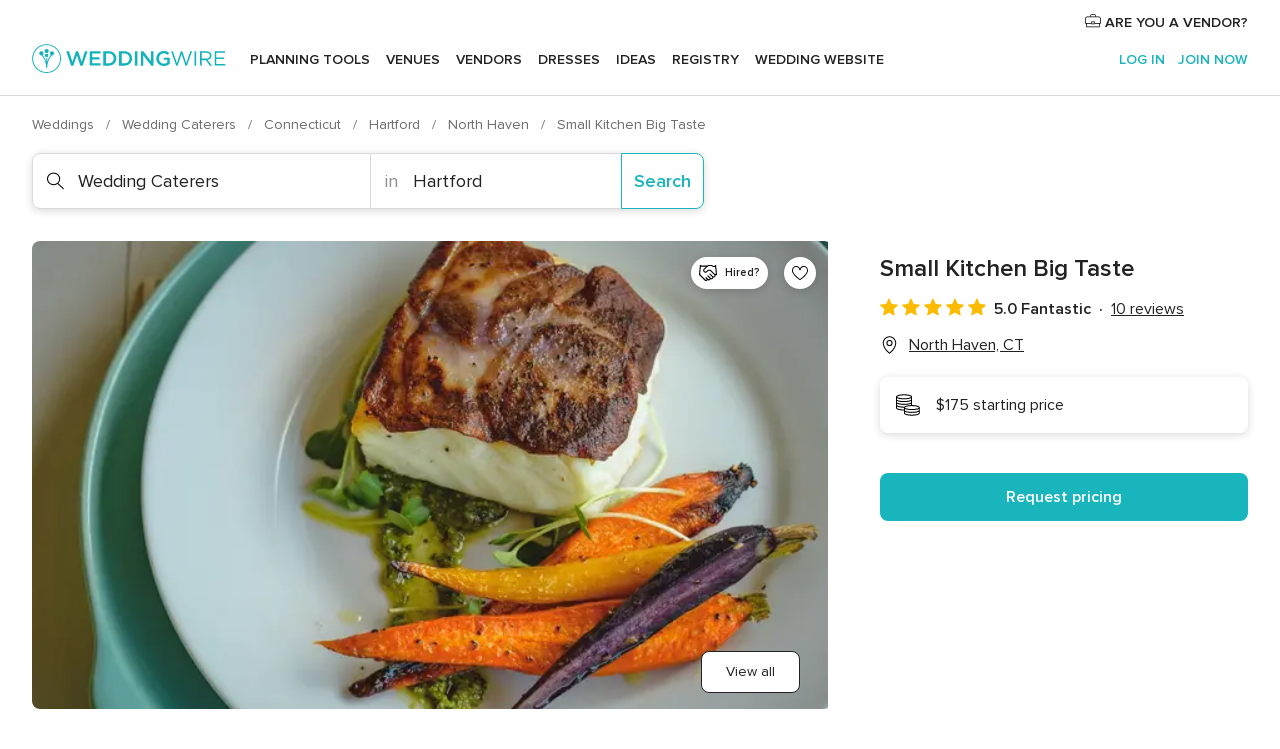

--- FILE ---
content_type: application/javascript
request_url: https://www.weddingwire.com/MUtQ4t3D8QealBzig1K0/Epw3tG0Nc6khbJii/KnZ7Vkk/DUcM/MgZCTWoB
body_size: 164130
content:
(function(){if(typeof Array.prototype.entries!=='function'){Object.defineProperty(Array.prototype,'entries',{value:function(){var index=0;const array=this;return {next:function(){if(index<array.length){return {value:[index,array[index++]],done:false};}else{return {done:true};}},[Symbol.iterator]:function(){return this;}};},writable:true,configurable:true});}}());(function(){FP();rLX();OGX();var qC=function(Ml,DJ){return Ml^DJ;};function FP(){G0={};if(typeof window!==''+[][[]]){ZM=window;}else if(typeof global!=='undefined'){ZM=global;}else{ZM=this;}}var M6=function c6(sg,PK){'use strict';var jw=c6;switch(sg){case f9:{var OT=PK[b0];var jJ;O6.push(s2);return jJ=OT&&Wk(dp(typeof TD()[Sd(MK)],'undefined')?TD()[Sd(Vg)](WR,Jw,cR,Ot,rl,TH):TD()[Sd(hT)](zJ,vT({}),vk,tl,q6,MT),typeof ZM[pG()[g6(Nd)](Wp,Tw,Ls)])&&dp(OT[cD()[It(Ng)](XN,p6,Ck)],ZM[pG()[g6(Nd)](Cl,Tw,Ls)])&&qH(OT,ZM[pG()[g6(Nd)].apply(null,[vT(vT([])),Tw,Ls])][qH(typeof QC()[AR(Zg)],'undefined')?QC()[AR(IG)].call(null,GR,HM):QC()[AR(RT)].apply(null,[Wg,hD])])?zl()[sR(MT)](ct,q2,TC,zT,Vg,V2):typeof OT,O6.pop(),jJ;}break;case J:{return this;}break;case fQ:{return this;}break;case V0:{var QR;O6.push(kp);return QR=zl()[sR(GR)](SR,XR,P2,gg,j2,cg),O6.pop(),QR;}break;case Lh:{var VC=PK[b0];return typeof VC;}break;case JL:{O6.push(R2);this[dp(typeof NC()[ZT(TC)],Ud('',[][[]]))?NC()[ZT(W2)](Yg,qp):NC()[ZT(TC)].call(null,v6,sN)]=vT(IG);var EG=this[QC()[AR(Bd)].call(null,j2,r9)][IG][dp(typeof S6()[xR(Nd)],Ud([],[][[]]))?S6()[xR(J2)].apply(null,[W2,Dl,jH,lt]):S6()[xR(Nd)](bL,Cd,Nd,RK)];if(dp(QC()[AR(v6)](pR,Qn),EG[dp(typeof cD()[It(GR)],Ud([],[][[]]))?cD()[It(J2)](vd,Sw,vT([])):cD()[It(Sp)].apply(null,[Wp,A5,vT([])])]))throw EG[pG()[g6(Id)].apply(null,[vT([]),nd,cW])];var fT;return fT=this[VH()[xw(cg)](Qt,lT)],O6.pop(),fT;}break;case c0:{var VG=PK[b0];var R6;O6.push(kD);return R6=VG&&Wk(TD()[Sd(hT)].apply(null,[WR,J6,zK,Vg,q6,MT]),typeof ZM[pG()[g6(Nd)](Vd,Tw,gT)])&&dp(VG[cD()[It(Ng)].call(null,XN,cG,FJ)],ZM[pG()[g6(Nd)].apply(null,[vT(IG),Tw,gT])])&&qH(VG,ZM[dp(typeof pG()[g6(hT)],Ud([],[][[]]))?pG()[g6(ht)].call(null,Nd,KD,MH):pG()[g6(Nd)](SR,Tw,gT)][QC()[AR(IG)](GR,C2)])?zl()[sR(MT)](ct,Gl,w6,W2,Vg,Gg):typeof VG,O6.pop(),R6;}break;case Wn:{var V6=PK[b0];var dC=PK[BP];var IT=PK[wr];return V6[dC]=IT;}break;case KW:{return this;}break;case Ah:{var vG=PK[b0];return typeof vG;}break;case fB:{var zD=PK[b0];O6.push(Iw);var PC=ZM[NC()[ZT(Cg)](Dl,bK)](zD);var Pg=[];for(var dH in PC)Pg[dp(typeof VH()[xw(Sp)],Ud([],[][[]]))?VH()[xw(xD)].apply(null,[rk,hd]):VH()[xw(IG)].apply(null,[hg,Hd])](dH);Pg[qH(typeof Fd()[kK(m2)],Ud([],[][[]]))?Fd()[kK(G2)].apply(null,[fR,Xt,hH]):Fd()[kK(Wp)].call(null,SG,ED,IK)]();var PR;return PR=function Pl(){O6.push(Q2);for(;Pg[cD()[It(IG)](zH,J5,KC)];){var zN=Pg[NC()[ZT(fC)](V2,HW)]();if(WJ(zN,PC)){var ww;return Pl[NC()[ZT(cp)](vd,vh)]=zN,Pl[NC()[ZT(TC)](v6,kC)]=vT(G0[cD()[It(gp)].apply(null,[DG,LW,QN])]()),O6.pop(),ww=Pl,ww;}}Pl[NC()[ZT(TC)].apply(null,[v6,kC])]=vT(IG);var nw;return O6.pop(),nw=Pl,nw;},O6.pop(),PR;}break;case ps:{var Ep=PK[b0];return typeof Ep;}break;case EM:{var Jt=PK[b0];var sD=PK[BP];var vN=PK[wr];O6.push(pt);Jt[sD]=vN[qH(typeof NC()[ZT(MK)],'undefined')?NC()[ZT(cp)].call(null,vd,lK):NC()[ZT(W2)](vt,FT)];O6.pop();}break;case Dr:{var Bt=PK[b0];var cJ=PK[BP];var Qp=PK[wr];O6.push(DH);try{var Td=O6.length;var dD=vT({});var P6;return P6=xN(ZP,[cD()[It(Sp)](Wp,Dn,NN),pG()[g6(Sp)](q6,cp,MP),pG()[g6(Id)](Nd,nd,Jr),Bt.call(cJ,Qp)]),O6.pop(),P6;}catch(U2){O6.splice(Nw(Td,Ng),Infinity,DH);var Pp;return Pp=xN(ZP,[qH(typeof cD()[It(Ot)],'undefined')?cD()[It(Sp)].apply(null,[Wp,Dn,zH]):cD()[It(J2)].call(null,HC,vH,Cg),QC()[AR(v6)](pR,jM),pG()[g6(Id)](CD,nd,Jr),U2]),O6.pop(),Pp;}O6.pop();}break;case M9:{var mk=PK[b0];var dR;O6.push(JD);return dR=xN(ZP,[tR()[c2(xD)](xD,RT,Ng,FN),mk]),O6.pop(),dR;}break;}};var st=function(L2){if(L2===undefined||L2==null){return 0;}var FD=L2["replace"](/[\w\s]/gi,'');return FD["length"];};var dG=function(){return (G0.sjs_se_global_subkey?G0.sjs_se_global_subkey.push(l2):G0.sjs_se_global_subkey=[l2])&&G0.sjs_se_global_subkey;};var tp=function Vt(KH,S2){var fd=Vt;while(KH!=g0){switch(KH){case l5:{KH=g0;while(YJ(Uw,CN[wR[IG]])){S6()[CN[Uw]]=vT(Nw(Uw,J2))?function(){C6=[];Vt.call(this,fB,[CN]);return '';}:function(){var A6=CN[Uw];var RC=S6()[A6];return function(QT,UH,OC,bd){if(dp(arguments.length,IG)){return RC;}var PD=Gt.call(null,CE,[QT,NN,OC,bd]);S6()[A6]=function(){return PD;};return PD;};}();++Uw;}}break;case R0:{KH=g0;while(YJ(XG,zw[r2[IG]])){RH()[zw[XG]]=vT(Nw(XG,RT))?function(){DR=[];Vt.call(this,YM,[zw]);return '';}:function(){var AC=zw[XG];var bT=RH()[AC];return function(BJ,Ct,B2,gl){if(dp(arguments.length,IG)){return bT;}var GN=XH(hn,[BJ,QN,B2,gl]);RH()[AC]=function(){return GN;};return GN;};}();++XG;}}break;case XM:{KH=g0;while(YJ(nk,lw.length)){VH()[lw[nk]]=vT(Nw(nk,xD))?function(){return xN.apply(this,[Ah,arguments]);}:function(){var mR=lw[nk];return function(kk,qK){var QG=O2(kk,qK);VH()[mR]=function(){return QG;};return QG;};}();++nk;}}break;case sW:{KH-=BY;var ck=PJ?ZM[pG()[g6(hT)](Vd,vC,N2)]:ZM[NC()[ZT(IG)].apply(null,[ft,rY])];for(var MR=IG;YJ(MR,BR[cD()[It(IG)](zH,wh,hH)]);MR=Ud(MR,Ng)){rC[VH()[xw(IG)](wI,Hd)](ck(bt(BR[MR])));}var RD;return O6.pop(),RD=rC,RD;}break;case qB:{KH-=Rs;var Xd;return O6.pop(),Xd=tH,Xd;}break;case Hh:{while(YJ(LJ,Yp.length)){var tN=rK(Yp,LJ);var Qd=rK(zg.dE,WN++);wk+=Gt(b0,[Wd(gD(TJ(tN),TJ(Qd)),gD(tN,Qd))]);LJ++;}KH=sh;}break;case sh:{return wk;}break;case pL:{var lw=S2[b0];hC(lw[IG]);var nk=IG;KH=XM;}break;case Wn:{var BR=S2[b0];var PJ=S2[BP];var rC=[];O6.push(Tg);var bt=Vt(hn,[]);KH+=vW;}break;case YM:{var zw=S2[b0];var XG=IG;KH+=wB;}break;case fB:{KH=l5;var CN=S2[b0];var Uw=IG;}break;case EM:{KH+=EQ;var VJ=S2[b0];var CT=S2[BP];O6.push(l2);var tH=QC()[AR(Vg)](W2,fW);for(var Tp=IG;YJ(Tp,VJ[dp(typeof cD()[It(hT)],Ud('',[][[]]))?cD()[It(J2)](Cp,sJ,Wp):cD()[It(IG)].call(null,zH,dX,HG)]);Tp=Ud(Tp,Ng)){var BN=VJ[Fd()[kK(JG)](tY,bR,Cd)](Tp);var ng=CT[BN];tH+=ng;}}break;case hn:{O6.push(Ut);var vR={'\x31':VH()[xw(Ng)](Fg,kJ),'\x32':NC()[ZT(hT)](mJ,F2),'\x38':NC()[ZT(JG)].call(null,kD,pH),'\x42':QC()[AR(hT)](Nd,XJ),'\x4a':dp(typeof pG()[g6(ht)],Ud([],[][[]]))?pG()[g6(ht)](Yw,Kg,C2):pG()[g6(JG)](vT(vT([])),NN,AH),'\x4f':Fd()[kK(IG)](Xg,zT,KT),'\x51':NC()[ZT(Vg)](hT,nJ),'\x59':dp(typeof cD()[It(Ng)],Ud([],[][[]]))?cD()[It(J2)](RR,R3,F7):cD()[It(JG)](Ad,AJ,vT(Ng)),'\x62':Fd()[kK(Ng)].call(null,LO,WR,JG),'\x6a':QC()[AR(JG)](Sp,Av),'\x72':Fd()[kK(hT)](vk,vT(IG),gp)};var YS;return YS=function(Zq){return Vt(EM,[Zq,vR]);},O6.pop(),YS;}break;case zs:{var wS=S2[b0];var Lv=S2[BP];var wk=Ud([],[]);var WN=q3(Nw(Lv,O6[Nw(O6.length,Ng)]),Nd);var Yp=FO[wS];KH+=kn;var LJ=IG;}break;case As:{var nZ=S2[b0];zg=function(Hv,CZ){return Vt.apply(this,[zs,arguments]);};return Ux(nZ);}break;}}};var Fq=function bF(z4,Fb){'use strict';var NZ=bF;switch(z4){case I:{var cA=function(Yz,AZ){O6.push(bl);if(vT(bq)){for(var Z7=Uq[hT];YJ(Z7,Uq[JG]);++Z7){if(YJ(Z7,cv)||dp(Z7,Nj)||dp(Z7,WR)||dp(Z7,CD)){Lz[Z7]=bS(Ng);}else{Lz[Z7]=bq[dp(typeof cD()[It(JG)],Ud('',[][[]]))?cD()[It(J2)].apply(null,[LZ,kv,Cd]):cD()[It(IG)].apply(null,[zH,Yn,NN])];bq+=ZM[QC()[AR(MT)].call(null,m2,C8)][NC()[ZT(Zg)](Vz,IQ)](Z7);}}}var Yj=QC()[AR(Vg)].apply(null,[W2,vZ]);for(var Vb=IG;YJ(Vb,Yz[cD()[It(IG)].apply(null,[zH,Yn,W2])]);Vb++){var QS=Yz[Fd()[kK(JG)].apply(null,[hD,v4,Cd])](Vb);var gO=Wd(vF(AZ,MT),Uq[ht]);AZ*=Uq[Vg];AZ&=G0[Fd()[kK(Ev)](ZS,vT(Ng),qO)]();AZ+=G0[RH()[t8(Ng)].call(null,xD,KC,qq,JF)]();AZ&=Uq[RT];var q4=Lz[Yz[tR()[c2(Ng)](IG,Nd,P2,Q7)](Vb)];if(dp(typeof QS[S6()[xR(IG)].call(null,Q7,MK,Cg,qq)],TD()[Sd(hT)].apply(null,[gg,IO,Kb,W2,q6,MT]))){var kS=QS[qH(typeof S6()[xR(Ng)],'undefined')?S6()[xR(IG)].call(null,Q7,Tx,Cg,qq):S6()[xR(J2)](KV,Ev,OO,Jz)](IG);if(Em(kS,cv)&&YJ(kS,nm)){q4=Lz[kS];}}if(Em(q4,IG)){var s8=q3(gO,bq[qH(typeof cD()[It(ED)],Ud('',[][[]]))?cD()[It(IG)].call(null,zH,Yn,ft):cD()[It(J2)](Qj,IF,v4)]);q4+=s8;q4%=bq[qH(typeof cD()[It(Cg)],'undefined')?cD()[It(IG)](zH,Yn,Vg):cD()[It(J2)](N7,AS,RT)];QS=bq[q4];}Yj+=QS;}var Q8;return O6.pop(),Q8=Yj,Q8;};var kj=function(wm){var p4=[0x428a2f98,0x71374491,0xb5c0fbcf,0xe9b5dba5,0x3956c25b,0x59f111f1,0x923f82a4,0xab1c5ed5,0xd807aa98,0x12835b01,0x243185be,0x550c7dc3,0x72be5d74,0x80deb1fe,0x9bdc06a7,0xc19bf174,0xe49b69c1,0xefbe4786,0x0fc19dc6,0x240ca1cc,0x2de92c6f,0x4a7484aa,0x5cb0a9dc,0x76f988da,0x983e5152,0xa831c66d,0xb00327c8,0xbf597fc7,0xc6e00bf3,0xd5a79147,0x06ca6351,0x14292967,0x27b70a85,0x2e1b2138,0x4d2c6dfc,0x53380d13,0x650a7354,0x766a0abb,0x81c2c92e,0x92722c85,0xa2bfe8a1,0xa81a664b,0xc24b8b70,0xc76c51a3,0xd192e819,0xd6990624,0xf40e3585,0x106aa070,0x19a4c116,0x1e376c08,0x2748774c,0x34b0bcb5,0x391c0cb3,0x4ed8aa4a,0x5b9cca4f,0x682e6ff3,0x748f82ee,0x78a5636f,0x84c87814,0x8cc70208,0x90befffa,0xa4506ceb,0xbef9a3f7,0xc67178f2];var Oc=0x6a09e667;var pS=0xbb67ae85;var MS=0x3c6ef372;var Dx=0xa54ff53a;var Sm=0x510e527f;var Xj=0x9b05688c;var vq=0x1f83d9ab;var Aj=0x5be0cd19;var pz=B8(wm);var hj=pz["length"]*8;pz+=ZM["String"]["fromCharCode"](0x80);var Bm=pz["length"]/4+2;var AF=ZM["Math"]["ceil"](Bm/16);var Al=new (ZM["Array"])(AF);for(var tv=0;tv<AF;tv++){Al[tv]=new (ZM["Array"])(16);for(var rS=0;rS<16;rS++){Al[tv][rS]=pz["charCodeAt"](tv*64+rS*4)<<24|pz["charCodeAt"](tv*64+rS*4+1)<<16|pz["charCodeAt"](tv*64+rS*4+2)<<8|pz["charCodeAt"](tv*64+rS*4+3)<<0;}}var fA=hj/ZM["Math"]["pow"](2,32);Al[AF-1][14]=ZM["Math"]["floor"](fA);Al[AF-1][15]=hj;for(var lS=0;lS<AF;lS++){var P3=new (ZM["Array"])(64);var U4=Oc;var TF=pS;var xx=MS;var hV=Dx;var Fc=Sm;var lv=Xj;var cV=vq;var RA=Aj;for(var rv=0;rv<64;rv++){var qF=void 0,B4=void 0,hv=void 0,Mm=void 0,Hj=void 0,Nm=void 0;if(rv<16)P3[rv]=Al[lS][rv];else{qF=LF(P3[rv-15],7)^LF(P3[rv-15],18)^P3[rv-15]>>>3;B4=LF(P3[rv-2],17)^LF(P3[rv-2],19)^P3[rv-2]>>>10;P3[rv]=P3[rv-16]+qF+P3[rv-7]+B4;}B4=LF(Fc,6)^LF(Fc,11)^LF(Fc,25);hv=Fc&lv^~Fc&cV;Mm=RA+B4+hv+p4[rv]+P3[rv];qF=LF(U4,2)^LF(U4,13)^LF(U4,22);Hj=U4&TF^U4&xx^TF&xx;Nm=qF+Hj;RA=cV;cV=lv;lv=Fc;Fc=hV+Mm>>>0;hV=xx;xx=TF;TF=U4;U4=Mm+Nm>>>0;}Oc=Oc+U4;pS=pS+TF;MS=MS+xx;Dx=Dx+hV;Sm=Sm+Fc;Xj=Xj+lv;vq=vq+cV;Aj=Aj+RA;}return [Oc>>24&0xff,Oc>>16&0xff,Oc>>8&0xff,Oc&0xff,pS>>24&0xff,pS>>16&0xff,pS>>8&0xff,pS&0xff,MS>>24&0xff,MS>>16&0xff,MS>>8&0xff,MS&0xff,Dx>>24&0xff,Dx>>16&0xff,Dx>>8&0xff,Dx&0xff,Sm>>24&0xff,Sm>>16&0xff,Sm>>8&0xff,Sm&0xff,Xj>>24&0xff,Xj>>16&0xff,Xj>>8&0xff,Xj&0xff,vq>>24&0xff,vq>>16&0xff,vq>>8&0xff,vq&0xff,Aj>>24&0xff,Aj>>16&0xff,Aj>>8&0xff,Aj&0xff];};var f3=function(){var tF=Xx();var Qv=-1;if(tF["indexOf"]('Trident/7.0')>-1)Qv=11;else if(tF["indexOf"]('Trident/6.0')>-1)Qv=10;else if(tF["indexOf"]('Trident/5.0')>-1)Qv=9;else Qv=0;return Qv>=9;};var bb=function(){var lq=nc();var tV=ZM["Object"]["prototype"]["hasOwnProperty"].call(ZM["Navigator"]["prototype"],'mediaDevices');var fz=ZM["Object"]["prototype"]["hasOwnProperty"].call(ZM["Navigator"]["prototype"],'serviceWorker');var M8=! !ZM["window"]["browser"];var sA=typeof ZM["ServiceWorker"]==='function';var Ez=typeof ZM["ServiceWorkerContainer"]==='function';var hO=typeof ZM["frames"]["ServiceWorkerRegistration"]==='function';var Uz=ZM["window"]["location"]&&ZM["window"]["location"]["protocol"]==='http:';var fZ=lq&&(!tV||!fz||!sA||!M8||!Ez||!hO)&&!Uz;return fZ;};var nc=function(){var EF=Xx();var KA=/(iPhone|iPad).*AppleWebKit(?!.*(Version|CriOS))/i["test"](EF);var mF=ZM["navigator"]["platform"]==='MacIntel'&&ZM["navigator"]["maxTouchPoints"]>1&&/(Safari)/["test"](EF)&&!ZM["window"]["MSStream"]&&typeof ZM["navigator"]["standalone"]!=='undefined';return KA||mF;};var xc=function(qx){var p8=ZM["Math"]["floor"](ZM["Math"]["random"]()*100000+10000);var vm=ZM["String"](qx*p8);var RO=0;var kA=[];var bx=vm["length"]>=18?true:false;while(kA["length"]<6){kA["push"](ZM["parseInt"](vm["slice"](RO,RO+2),10));RO=bx?RO+3:RO+2;}var wO=cc(kA);return [p8,wO];};var U3=function(TS){if(TS===null||TS===undefined){return 0;}var Mv=function bm(Cv){return TS["toLowerCase"]()["includes"](Cv["toLowerCase"]());};var bc=0;(DF&&DF["fields"]||[])["some"](function(Kq){var TO=Kq["type"];var wq=Kq["labels"];if(wq["some"](Mv)){bc=JS[TO];if(Kq["extensions"]&&Kq["extensions"]["labels"]&&Kq["extensions"]["labels"]["some"](function(D7){return TS["toLowerCase"]()["includes"](D7["toLowerCase"]());})){bc=JS[Kq["extensions"]["type"]];}return true;}return false;});return bc;};var HF=function(Ab){if(Ab===undefined||Ab==null){return false;}var Vc=function Qc(b7){return Ab["toLowerCase"]()===b7["toLowerCase"]();};return Xc["some"](Vc);};var Fz=function(R4){try{var JZ=new (ZM["Set"])(ZM["Object"]["values"](JS));return R4["split"](';')["some"](function(QV){var T4=QV["split"](',');var Yb=ZM["Number"](T4[T4["length"]-1]);return JZ["has"](Yb);});}catch(qj){return false;}};var Vm=function(Kx){var sm='';var gZ=0;if(Kx==null||ZM["document"]["activeElement"]==null){return xN(ZP,["elementFullId",sm,"elementIdType",gZ]);}var Fm=['id','name','for','placeholder','aria-label','aria-labelledby'];Fm["forEach"](function(kV){if(!Kx["hasAttribute"](kV)||sm!==''&&gZ!==0){return;}var g4=Kx["getAttribute"](kV);if(sm===''&&(g4!==null||g4!==undefined)){sm=g4;}if(gZ===0){gZ=U3(g4);}});return xN(ZP,["elementFullId",sm,"elementIdType",gZ]);};var nb=function(d4){var rc;if(d4==null){rc=ZM["document"]["activeElement"];}else rc=d4;if(ZM["document"]["activeElement"]==null)return -1;var Ic=rc["getAttribute"]('name');if(Ic==null){var X7=rc["getAttribute"]('id');if(X7==null)return -1;else return mz(X7);}return mz(Ic);};var X8=function(fF){var DO=-1;var zZ=[];if(! !fF&&typeof fF==='string'&&fF["length"]>0){var ZF=fF["split"](';');if(ZF["length"]>1&&ZF[ZF["length"]-1]===''){ZF["pop"]();}DO=ZM["Math"]["floor"](ZM["Math"]["random"]()*ZF["length"]);var L7=ZF[DO]["split"](',');for(var EA in L7){if(!ZM["isNaN"](L7[EA])&&!ZM["isNaN"](ZM["parseInt"](L7[EA],10))){zZ["push"](L7[EA]);}}}else{var tb=ZM["String"](j3(1,5));var CF='1';var zc=ZM["String"](j3(20,70));var UZ=ZM["String"](j3(100,300));var SV=ZM["String"](j3(100,300));zZ=[tb,CF,zc,UZ,SV];}return [DO,zZ];};var NS=function(lV,mv){var Sj=typeof lV==='string'&&lV["length"]>0;var Mx=!ZM["isNaN"](mv)&&(ZM["Number"](mv)===-1||tS()<ZM["Number"](mv));if(!(Sj&&Mx)){return false;}var dz='^([a-fA-F0-9]{31,32})$';return lV["search"](dz)!==-1;};var Iz=function(kF,wV,Rc){var CV;do{CV=Rv(LB,[kF,wV]);}while(dp(q3(CV,Rc),Uq[hT]));return CV;};var cx=function(Bj){O6.push(Iq);var xq=nc(Bj);var JO=ZM[NC()[ZT(Cg)](Dl,gm)][QC()[AR(IG)].apply(null,[GR,fr])][cD()[It(Cg)](Cg,jV,Tx)].call(ZM[Fd()[kK(Jw)](Lx,fC,J2)][QC()[AR(IG)](GR,fr)],cD()[It(G2)].apply(null,[tl,sS,vT(Ng)]));var Dm=ZM[NC()[ZT(Cg)](Dl,gm)][qH(typeof QC()[AR(cp)],Ud([],[][[]]))?QC()[AR(IG)](GR,fr):QC()[AR(RT)](wj,Cz)][cD()[It(Cg)](Cg,jV,Id)].call(ZM[qH(typeof Fd()[kK(cp)],Ud('',[][[]]))?Fd()[kK(Jw)].call(null,Lx,ED,J2):Fd()[kK(Wp)].apply(null,[k3,hH,Im])][dp(typeof QC()[AR(TC)],Ud('',[][[]]))?QC()[AR(RT)](OO,Gz):QC()[AR(IG)](GR,fr)],cD()[It(Cl)](GF,Nq,Ot));var jq=vT(vT(ZM[QC()[AR(Cg)](Jm,tx)][RH()[t8(cp)](RT,cg,hF,Cc)]));var PF=dp(typeof ZM[NC()[ZT(zO)](Zg,VV)],TD()[Sd(hT)](v4,hT,S3,GF,q6,MT));var c7=dp(typeof ZM[TD()[Sd(cp)](v4,KC,TA,NN,Ut,MK)],TD()[Sd(hT)](gg,kD,S3,Uv,q6,MT));var Mc=dp(typeof ZM[NC()[ZT(Nj)](Ut,KV)][RH()[t8(ED)].apply(null,[NN,JG,qO,TA])],TD()[Sd(hT)](SR,nd,S3,Cx,q6,MT));var N3=ZM[QC()[AR(Cg)](Jm,tx)][S6()[xR(Cg)].apply(null,[gq,US,MT,zJ])]&&dp(ZM[QC()[AR(Cg)].call(null,Jm,tx)][S6()[xR(Cg)](gq,Nj,MT,zJ)][dp(typeof NC()[ZT(v6)],'undefined')?NC()[ZT(W2)](sx,Sc):NC()[ZT(Gg)](RT,nj)],Fd()[kK(lT)](Rj,vT(IG),CD));var pb=xq&&(vT(JO)||vT(Dm)||vT(PF)||vT(jq)||vT(c7)||vT(Mc))&&vT(N3);var Sx;return O6.pop(),Sx=pb,Sx;};var HZ=function(K4){var xm;O6.push(hg);return xm=qV()[qH(typeof TD()[Sd(IG)],'undefined')?TD()[Sd(xD)].apply(null,[zT,vT(vT(Ng)),r7,Zg,Gl,ht]):TD()[Sd(Vg)](SR,vT(vT(IG)),J8,gc,MF,Am)](function nA(AO){O6.push(sq);while(Ng)switch(AO[VH()[xw(Ut)](t5,V2)]=AO[zl()[sR(Cg)](Gl,Xz,zH,zJ,JG,RT)]){case IG:if(WJ(Fd()[kK(Dl)].apply(null,[pr,Ot,tj]),ZM[VH()[xw(Cl)](Hc,nm)])){AO[dp(typeof zl()[sR(JG)],Ud([],[][[]]))?zl()[sR(JG)](kb,t4,ft,TC,YV,QN):zl()[sR(Cg)](Gl,Xz,hH,lT,JG,Zl)]=Uq[NN];break;}{var Jj;return Jj=AO[pG()[g6(v6)](vx,H8,E9)](QC()[AR(cv)].apply(null,[Ev,z9]),null),O6.pop(),Jj;}case hT:{var bz;return bz=AO[pG()[g6(v6)](MT,H8,E9)](qH(typeof QC()[AR(Ij)],Ud([],[][[]]))?QC()[AR(cv)](Ev,z9):QC()[AR(RT)](L4,Gz),ZM[VH()[xw(Cl)](Hc,nm)][Fd()[kK(Dl)].call(null,pr,Wp,tj)][pG()[g6(gc)](FJ,zJ,tI)](K4)),O6.pop(),bz;}case J2:case TD()[Sd(Nd)](zJ,vT({}),Rq,Tv,VF,J2):{var dq;return dq=AO[pG()[g6(zO)].call(null,vT(vT(Ng)),Yw,pO)](),O6.pop(),dq;}}O6.pop();},null,null,null,ZM[tR()[c2(Nd)].apply(null,[ED,RT,Vz,qp])]),O6.pop(),xm;};var v7=function(){if(vT({})){}else if(vT(vT([]))){return function wz(B7){O6.push(lm);var OA=ZM[cD()[It(cp)].apply(null,[h8,nn,W2])](B7[Fd()[kK(J6)](sX,mJ,lb)]);var rZ=ZM[cD()[It(cp)](h8,nn,Vg)](Xx());var Qq=JV();var Tz=Ud(Ud(Y4(OA),Qq),Y4(rZ));var Jc=[Tz,Qq];var UF;return UF=Jc[dp(typeof zl()[sR(Nd)],Ud(QC()[AR(Vg)].call(null,W2,vr),[][[]]))?zl()[sR(JG)](Eq,px,vT(vT(IG)),zH,YF,Id):zl()[sR(Ng)].apply(null,[gx,dj,Dl,WR,JG,ED])](dp(typeof NC()[ZT(W2)],Ud([],[][[]]))?NC()[ZT(W2)].apply(null,[nq,jV]):NC()[ZT(gc)](zT,KL)),O6.pop(),UF;};}else{}};var Bv=function(){O6.push(Vv);try{var Pb=O6.length;var xA=vT([]);var O7=UA();var Dv=hx()[VH()[xw(Gg)](rM,Gg)](new (ZM[NC()[ZT(Bd)](JG,p5)])(dp(typeof NC()[ZT(ht)],'undefined')?NC()[ZT(W2)](rb,KZ):NC()[ZT(Ut)].apply(null,[F3,zQ]),dp(typeof cD()[It(cg)],'undefined')?cD()[It(J2)](mZ,wj,vx):cD()[It(zO)](Gg,KO,Jw)),zl()[sR(j2)](J2,lx,vT([]),cp,hT,GR));var Lc=UA();var Jq=Nw(Lc,O7);var Wv;return Wv=xN(ZP,[Fd()[kK(gp)](S,vT({}),ht),Dv,pG()[g6(G2)](vx,Ut,gL),Jq]),O6.pop(),Wv;}catch(Ax){O6.splice(Nw(Pb,Ng),Infinity,Vv);var Zb;return O6.pop(),Zb={},Zb;}O6.pop();};var hx=function(){O6.push(RT);var Ov=ZM[qH(typeof VH()[xw(Dl)],Ud([],[][[]]))?VH()[xw(Xt)](qS,jO):VH()[xw(xD)].apply(null,[cS,vd])][pG()[g6(Cl)].call(null,Cx,Zl,JD)]?ZM[VH()[xw(Xt)].apply(null,[qS,jO])][pG()[g6(Cl)].call(null,SR,Zl,JD)]:bS(Ng);var H4=ZM[VH()[xw(Xt)](qS,jO)][tR()[c2(Wp)](Yw,Nd,A7,DG)]?ZM[qH(typeof VH()[xw(cp)],Ud([],[][[]]))?VH()[xw(Xt)](qS,jO):VH()[xw(xD)].call(null,lb,HO)][tR()[c2(Wp)].call(null,Yw,Nd,J6,DG)]:bS(Ng);var D8=ZM[VH()[xw(Cl)].call(null,Gg,nm)][NC()[ZT(G2)].apply(null,[cp,v3])]?ZM[VH()[xw(Cl)](Gg,nm)][qH(typeof NC()[ZT(Nj)],Ud([],[][[]]))?NC()[ZT(G2)].call(null,cp,v3):NC()[ZT(W2)](jj,Bx)]:bS(Ng);var dS=ZM[dp(typeof VH()[xw(J6)],'undefined')?VH()[xw(xD)](w4,pq):VH()[xw(Cl)].call(null,Gg,nm)][NC()[ZT(Cl)].call(null,XN,HV)]?ZM[qH(typeof VH()[xw(fC)],'undefined')?VH()[xw(Cl)].apply(null,[Gg,nm]):VH()[xw(xD)](hZ,Uc)][NC()[ZT(Cl)].call(null,XN,HV)]():bS(Ng);var xF=ZM[VH()[xw(Cl)](Gg,nm)][VH()[xw(Jw)](Tm,Fv)]?ZM[VH()[xw(Cl)](Gg,nm)][VH()[xw(Jw)](Tm,Fv)]:bS(Ng);var Ec=bS(Ng);var jb=[QC()[AR(Vg)].apply(null,[W2,YZ]),Ec,Fd()[kK(Vz)](fq,zO,ES),Rv(xs,[]),g8(vI,[]),g8(JB,[]),g8(Ah,[]),Rv(qI,[]),g8(JL,[]),Ov,H4,D8,dS,xF];var Sq;return Sq=jb[zl()[sR(Ng)](gx,jO,vT([]),Zl,JG,q6)](S6()[xR(Ng)].apply(null,[US,Tx,Ng,Zl])),O6.pop(),Sq;};var X4=function(){O6.push(Id);var dF;return dF=g8(LB,[ZM[qH(typeof QC()[AR(Vz)],Ud([],[][[]]))?QC()[AR(Cg)](Jm,UO):QC()[AR(RT)](Ij,XN)]]),O6.pop(),dF;};var rO=function(){var Xq=[f4,K3];var Y3=n8(WO);O6.push(Iv);if(qH(Y3,vT(vT(b0)))){try{var tm=O6.length;var vv=vT(vT(b0));var Xm=ZM[qH(typeof tR()[c2(GR)],Ud(QC()[AR(Vg)](W2,bv),[][[]]))?tR()[c2(ED)].call(null,Ck,j2,gg,lZ):tR()[c2(Yg)](qm,Dj,Bd,Wq)](Y3)[Fd()[kK(Ij)](A4,Cx,j2)](tR()[c2(GR)](cg,Ng,WR,pv));if(Em(Xm[cD()[It(IG)].apply(null,[zH,N0,vT(vT(IG))])],Uq[Ev])){var fl=ZM[qH(typeof VH()[xw(Cd)],Ud([],[][[]]))?VH()[xw(hT)](Gb,gg):VH()[xw(xD)](ZO,s3)](Xm[Uq[NN]],Nd);fl=ZM[Fd()[kK(Nj)].call(null,Nq,cp,Yw)](fl)?f4:fl;Xq[IG]=fl;}}catch(qb){O6.splice(Nw(tm,Ng),Infinity,Iv);}}var WF;return O6.pop(),WF=Xq,WF;};var Oz=function(){O6.push(ml);var GS=[bS(Ng),bS(Uq[Ng])];var R8=n8(KF);if(qH(R8,vT({}))){try{var p3=O6.length;var RV=vT({});var xO=ZM[qH(typeof tR()[c2(Ev)],Ud(QC()[AR(Vg)](W2,rE),[][[]]))?tR()[c2(ED)].call(null,Ck,j2,Tx,jx):tR()[c2(Yg)].call(null,Fl,Ym,tl,Mq)](R8)[Fd()[kK(Ij)](CB,RT,j2)](tR()[c2(GR)].call(null,cg,Ng,Zl,R3));if(Em(xO[cD()[It(IG)](zH,BI,vT(vT(Ng)))],JG)){var IV=ZM[VH()[xw(hT)](ZB,gg)](xO[Ng],Nd);var fv=ZM[VH()[xw(hT)].apply(null,[ZB,gg])](xO[J2],Nd);IV=ZM[Fd()[kK(Nj)].apply(null,[Sl,vT([]),Yw])](IV)?bS(Ng):IV;fv=ZM[Fd()[kK(Nj)].call(null,Sl,JG,Yw)](fv)?bS(Ng):fv;GS=[fv,IV];}}catch(Pj){O6.splice(Nw(p3,Ng),Infinity,ml);}}var Ac;return O6.pop(),Ac=GS,Ac;};var m3=function(){O6.push(Hb);var dZ=QC()[AR(Vg)].apply(null,[W2,QI]);var C7=n8(KF);if(C7){try{var Lm=O6.length;var x4=vT({});var zq=ZM[tR()[c2(ED)](Ck,j2,Yw,Gm)](C7)[Fd()[kK(Ij)](FW,Cd,j2)](tR()[c2(GR)](cg,Ng,ED,Cb));dZ=zq[Uq[hT]];}catch(Jb){O6.splice(Nw(Lm,Ng),Infinity,Hb);}}var rF;return O6.pop(),rF=dZ,rF;};var fx=function(){O6.push(Cc);var AV=n8(KF);if(AV){try{var n4=O6.length;var fV=vT(BP);var zj=ZM[dp(typeof tR()[c2(JG)],'undefined')?tR()[c2(Yg)](xV,tl,US,Ck):tR()[c2(ED)](Ck,j2,MA,tZ)](AV)[Fd()[kK(Ij)].call(null,FF,v6,j2)](tR()[c2(GR)](cg,Ng,JA,G8));if(Em(zj[cD()[It(IG)].call(null,zH,MF,J6)],Uq[Id])){var Om=ZM[dp(typeof VH()[xw(Ev)],Ud([],[][[]]))?VH()[xw(xD)](nF,J3):VH()[xw(hT)](E3,gg)](zj[RT],Uq[FJ]);var mS;return mS=ZM[Fd()[kK(Nj)](mx,vT(vT(IG)),Yw)](Om)||dp(Om,bS(G0[cD()[It(gp)](DG,E5,SR)]()))?bS(Ng):Om,O6.pop(),mS;}}catch(dV){O6.splice(Nw(n4,Ng),Infinity,Cc);var SZ;return O6.pop(),SZ=bS(Ng),SZ;}}var Q3;return O6.pop(),Q3=bS(Ng),Q3;};var Uj=function(){var bV=n8(KF);O6.push(NO);if(bV){try{var jc=O6.length;var XS=vT(vT(b0));var l7=ZM[tR()[c2(ED)].apply(null,[Ck,j2,q6,Px])](bV)[Fd()[kK(Ij)].call(null,cz,hH,j2)](tR()[c2(GR)].call(null,cg,Ng,nd,tO));if(dp(l7[cD()[It(IG)].call(null,zH,mM,vT([]))],MT)){var w3;return O6.pop(),w3=l7[Vg],w3;}}catch(W3){O6.splice(Nw(jc,Ng),Infinity,NO);var f7;return O6.pop(),f7=null,f7;}}var Vq;return O6.pop(),Vq=null,Vq;};var r8=function(gb,K7){O6.push(Gz);for(var pj=G0[QC()[AR(Dl)](SR,Tn)]();YJ(pj,K7[cD()[It(IG)].call(null,zH,YO,FJ)]);pj++){var d8=K7[pj];d8[qH(typeof TD()[Sd(IG)],Ud(QC()[AR(Vg)](W2,L3),[][[]]))?TD()[Sd(IG)](BF,lT,OO,lA,VV,Nd):TD()[Sd(Vg)].apply(null,[MT,Zg,V3,Nj,mV,XO])]=d8[TD()[Sd(IG)].apply(null,[F7,zO,OO,ht,VV,Nd])]||vT({});d8[VH()[xw(ED)].call(null,NL,XN)]=vT(vT({}));if(WJ(dp(typeof NC()[ZT(QN)],Ud('',[][[]]))?NC()[ZT(W2)](XF,J7):NC()[ZT(cp)].apply(null,[vd,AH]),d8))d8[pG()[g6(cp)](MT,zT,A3)]=vT(vT({}));ZM[NC()[ZT(Cg)](Dl,kZ)][VH()[xw(MT)](DV,P2)](gb,Hm(d8[VH()[xw(US)](KO,vC)]),d8);}O6.pop();};var vV=function(DA,QF,Tj){O6.push(Fj);if(QF)r8(DA[QC()[AR(IG)](GR,nB)],QF);if(Tj)r8(DA,Tj);ZM[qH(typeof NC()[ZT(Ut)],Ud('',[][[]]))?NC()[ZT(Cg)].apply(null,[Dl,gQ]):NC()[ZT(W2)](L8,lj)][VH()[xw(MT)](bQ,P2)](DA,QC()[AR(IG)](GR,nB),xN(ZP,[pG()[g6(cp)].call(null,vT(IG),zT,s4),vT([])]));var MV;return O6.pop(),MV=DA,MV;};var Hm=function(Xb){O6.push(nd);var RZ=TV(Xb,Fd()[kK(GR)](G4,w6,V2));var WV;return WV=Wk(zl()[sR(MT)].call(null,ct,jz,w6,xD,Vg,CD),fO(RZ))?RZ:ZM[QC()[AR(MT)](m2,M4)](RZ),O6.pop(),WV;};var TV=function(PA,hb){O6.push(Qt);if(nv(dp(typeof VH()[xw(MA)],Ud('',[][[]]))?VH()[xw(xD)](vO,jx):VH()[xw(Cg)](nI,zJ),fO(PA))||vT(PA)){var Fx;return O6.pop(),Fx=PA,Fx;}var pA=PA[ZM[dp(typeof pG()[g6(GR)],Ud([],[][[]]))?pG()[g6(ht)].call(null,ht,kp,cm):pG()[g6(Nd)].call(null,w6,Tw,RW)][QC()[AR(m2)](q7,Ts)]];if(qH(EV(IG),pA)){var Ol=pA.call(PA,hb||pG()[g6(Yg)](vT([]),Lj,qM));if(nv(VH()[xw(Cg)].apply(null,[nI,zJ]),fO(Ol))){var xb;return O6.pop(),xb=Ol,xb;}throw new (ZM[dp(typeof cD()[It(cv)],Ud('',[][[]]))?cD()[It(J2)](fq,Ul,Ut):cD()[It(Yg)](vd,hq,vT([]))])(VH()[xw(Yw)](Us,v6));}var rq;return rq=(dp(Fd()[kK(GR)](nP,KC,V2),hb)?ZM[dp(typeof QC()[AR(Ng)],Ud('',[][[]]))?QC()[AR(RT)].call(null,zA,cO):QC()[AR(MT)](m2,x3)]:ZM[qH(typeof pG()[g6(Nd)],Ud('',[][[]]))?pG()[g6(Zg)](vC,Fv,M5):pG()[g6(ht)](lT,dj,sZ)])(PA),O6.pop(),rq;};var m4=function(OS){O6.push(vA);if(vT(OS)){YA=mJ;CS=UO;lF=Uq[fC];qv=G0[VH()[xw(v4)].call(null,Wh,cp)]();xj=Ev;OV=Ev;T7=Ev;PS=Ev;Tc=Ev;}O6.pop();};var vz=function(){O6.push(VZ);jA=QC()[AR(Vg)](W2,ZB);k7=IG;Nv=IG;rx=IG;Az=dp(typeof QC()[AR(Cl)],Ud([],[][[]]))?QC()[AR(RT)].apply(null,[BS,wZ]):QC()[AR(Vg)].apply(null,[W2,ZB]);Um=Uq[hT];ql=IG;qA=IG;Wx=QC()[AR(Vg)](W2,ZB);gV=IG;SA=IG;Cq=IG;Lb=IG;O6.pop();t3=IG;Sz=IG;};var Wc=function(){O6.push(s4);Vx=IG;U7=QC()[AR(Vg)](W2,IM);b4={};LS=QC()[AR(Vg)].apply(null,[W2,IM]);O6.pop();M3=Uq[hT];PV=Uq[hT];};var cF=function(E7,Db,xl){O6.push(LZ);try{var D3=O6.length;var Ob=vT([]);var gF=IG;var B3=vT(vT(b0));if(qH(Db,Ng)&&Em(Nv,lF)){if(vT(z3[pG()[g6(Vz)].apply(null,[vT({}),Iw,tn])])){B3=vT(b0);z3[pG()[g6(Vz)](gg,Iw,tn)]=vT(b0);}var Hq;return Hq=xN(ZP,[dp(typeof Fd()[kK(Ut)],Ud('',[][[]]))?Fd()[kK(Wp)](Tq,MT,vx):Fd()[kK(hH)](XX,IO,Sp),gF,QC()[AR(SR)].apply(null,[ft,HI]),B3,dp(typeof NC()[ZT(ft)],'undefined')?NC()[ZT(W2)].apply(null,[H7,jS]):NC()[ZT(GF)].apply(null,[gg,v9]),k7]),O6.pop(),Hq;}if(dp(Db,Uq[Ng])&&YJ(k7,CS)||qH(Db,Ng)&&YJ(Nv,lF)){var r4=E7?E7:ZM[QC()[AR(Cg)](Jm,RF)][NC()[ZT(MA)].call(null,W2,bB)];var Rb=bS(Ng);var Tb=bS(Uq[Ng]);if(r4&&r4[pG()[g6(Tv)](HG,Cx,js)]&&r4[pG()[g6(GF)].apply(null,[zH,Jv,hs])]){Rb=ZM[VH()[xw(JG)](E9,F3)][cD()[It(Tx)].apply(null,[jl,Qh,J2])](r4[pG()[g6(Tv)].apply(null,[vT(vT(Ng)),Cx,js])]);Tb=ZM[VH()[xw(JG)].call(null,E9,F3)][qH(typeof cD()[It(Vg)],Ud([],[][[]]))?cD()[It(Tx)](jl,Qh,NN):cD()[It(J2)](dx,F4,SR)](r4[pG()[g6(GF)].call(null,QN,Jv,hs)]);}else if(r4&&r4[TD()[Sd(Zg)](S7,V2,O4,vC,fj,RT)]&&r4[tR()[c2(j2)](km,RT,zT,O4)]){Rb=ZM[VH()[xw(JG)](E9,F3)][qH(typeof cD()[It(nJ)],Ud('',[][[]]))?cD()[It(Tx)].apply(null,[jl,Qh,Xt]):cD()[It(J2)].apply(null,[HO,Cg,vT(Ng)])](r4[TD()[Sd(Zg)](zH,vT([]),O4,Cd,fj,RT)]);Tb=ZM[VH()[xw(JG)](E9,F3)][dp(typeof cD()[It(nd)],Ud('',[][[]]))?cD()[It(J2)].apply(null,[Nx,xS,ft]):cD()[It(Tx)](jl,Qh,ES)](r4[tR()[c2(j2)].call(null,km,RT,GR,O4)]);}var qc=r4[VH()[xw(HG)](q9,MK)];if(Wk(qc,null))qc=r4[VH()[xw(hH)](Xr,ft)];var w7=nb(qc);gF=Nw(UA(),xl);var Yq=QC()[AR(Vg)].call(null,W2,Xr)[cD()[It(Zg)](m2,JW,vT(IG))](Lb,S6()[xR(Wp)].apply(null,[WS,m2,Ng,Nj]))[cD()[It(Zg)](m2,JW,vT(vT({})))](Db,S6()[xR(Wp)].apply(null,[WS,kD,Ng,Nj]))[cD()[It(Zg)].apply(null,[m2,JW,vC])](gF,S6()[xR(Wp)](WS,mJ,Ng,Nj))[qH(typeof cD()[It(J2)],Ud([],[][[]]))?cD()[It(Zg)](m2,JW,Ij):cD()[It(J2)](HS,FA,V2)](Rb,S6()[xR(Wp)].call(null,WS,zH,Ng,Nj))[cD()[It(Zg)].call(null,m2,JW,vT(vT([])))](Tb);if(qH(Db,Ng)){Yq=QC()[AR(Vg)].call(null,W2,Xr)[cD()[It(Zg)].apply(null,[m2,JW,bR])](Yq,S6()[xR(Wp)](WS,G2,Ng,Nj))[dp(typeof cD()[It(fC)],Ud('',[][[]]))?cD()[It(J2)](vC,fC,Tx):cD()[It(Zg)](m2,JW,Id)](w7);var cZ=nv(typeof r4[Fd()[kK(IO)](xn,vT(vT(IG)),C3)],dp(typeof NC()[ZT(V2)],Ud('',[][[]]))?NC()[ZT(W2)](AJ,Uv):NC()[ZT(Yg)](KC,pP))?r4[qH(typeof Fd()[kK(Vd)],Ud([],[][[]]))?Fd()[kK(IO)](xn,BF,C3):Fd()[kK(Wp)](P4,vT(vT([])),UV)]:r4[dp(typeof RH()[t8(J2)],'undefined')?RH()[t8(RT)](PZ,CD,Sb,N7):RH()[t8(Zg)].apply(null,[Vg,LV,v3,MO])];if(nv(cZ,null)&&qH(cZ,Ng))Yq=QC()[AR(Vg)].call(null,W2,Xr)[dp(typeof cD()[It(gc)],Ud('',[][[]]))?cD()[It(J2)](Dl,G4,FJ):cD()[It(Zg)](m2,JW,cv)](Yq,S6()[xR(Wp)].call(null,WS,P2,Ng,Nj))[cD()[It(Zg)].apply(null,[m2,JW,WR])](cZ);}if(nv(typeof r4[dp(typeof cD()[It(Ng)],Ud('',[][[]]))?cD()[It(J2)].apply(null,[nz,GF,MT]):cD()[It(SR)].apply(null,[lb,D9,G2])],NC()[ZT(Yg)].apply(null,[KC,pP]))&&dp(r4[dp(typeof cD()[It(GF)],Ud([],[][[]]))?cD()[It(J2)].apply(null,[Kc,W4,RT]):cD()[It(SR)](lb,D9,F3)],vT([])))Yq=QC()[AR(Vg)](W2,Xr)[cD()[It(Zg)](m2,JW,V2)](Yq,cD()[It(Vz)](Yw,pP,vT(vT([]))));Yq=QC()[AR(Vg)](W2,Xr)[cD()[It(Zg)](m2,JW,G2)](Yq,S6()[xR(Ng)](WZ,Yw,Ng,Zl));rx=Ud(Ud(Ud(Ud(Ud(rx,Lb),Db),gF),Rb),Tb);jA=Ud(jA,Yq);}if(dp(Db,Ng))k7++;else Nv++;Lb++;var Wb;return Wb=xN(ZP,[Fd()[kK(hH)].apply(null,[XX,F3,Sp]),gF,QC()[AR(SR)](ft,HI),B3,NC()[ZT(GF)].apply(null,[gg,v9]),k7]),O6.pop(),Wb;}catch(zF){O6.splice(Nw(D3,Ng),Infinity,LZ);}O6.pop();};var FZ=function(BZ,Dq,wv){O6.push(gq);try{var Qb=O6.length;var nV=vT([]);var c4=BZ?BZ:ZM[QC()[AR(Cg)].call(null,Jm,P7)][NC()[ZT(MA)].apply(null,[W2,r3])];var sO=Uq[hT];var hS=bS(Ng);var IS=Ng;var dc=vT(vT(b0));if(Em(M3,YA)){if(vT(z3[pG()[g6(Vz)].call(null,lT,Iw,DZ)])){dc=vT(vT(BP));z3[pG()[g6(Vz)](zJ,Iw,DZ)]=vT(vT({}));}var Gq;return Gq=xN(ZP,[qH(typeof Fd()[kK(lT)],'undefined')?Fd()[kK(hH)](wZ,WR,Sp):Fd()[kK(Wp)].apply(null,[v4,v4,dv]),sO,Fd()[kK(w6)].call(null,JQ,Vg,GR),hS,QC()[AR(SR)](ft,cn),dc]),O6.pop(),Gq;}if(YJ(M3,YA)&&c4&&qH(c4[Fd()[kK(F3)](XZ,F3,J6)],undefined)){hS=c4[Fd()[kK(F3)](XZ,vT(vT([])),J6)];var EZ=c4[pG()[g6(MA)](Yw,Bd,Xs)];var NA=c4[qH(typeof cD()[It(JA)],Ud('',[][[]]))?cD()[It(Tv)](Ng,T9,zT):cD()[It(J2)](NV,sF,tl)]?Uq[Ng]:IG;var DS=c4[NC()[ZT(ES)](Zl,fr)]?Ng:IG;var vb=c4[cD()[It(GF)].apply(null,[zO,Rn,F3])]?Ng:IG;var VA=c4[Fd()[kK(S7)].call(null,Pz,Tv,Zl)]?Ng:IG;var t7=Ud(Ud(Ud(C4(NA,MT),C4(DS,JG)),C4(vb,hT)),VA);sO=Nw(UA(),wv);var Vl=nb(null);var lz=IG;if(EZ&&hS){if(qH(EZ,IG)&&qH(hS,IG)&&qH(EZ,hS))hS=bS(Ng);else hS=qH(hS,Uq[hT])?hS:EZ;}if(dp(DS,IG)&&dp(vb,IG)&&dp(VA,IG)&&Pm(hS,cv)){if(dp(Dq,J2)&&Em(hS,cv)&&OZ(hS,G0[NC()[ZT(V2)].apply(null,[j4,z7])]()))hS=bS(hT);else if(Em(hS,zT)&&OZ(hS,Jw))hS=bS(Uq[J2]);else if(Em(hS,XN)&&OZ(hS,Tw))hS=bS(JG);else hS=bS(hT);}if(qH(Vl,zm)){T3=IG;zm=Vl;}else T3=Ud(T3,Uq[Ng]);var BA=Lq(hS);if(dp(BA,IG)){var Bq=QC()[AR(Vg)].call(null,W2,KO)[cD()[It(Zg)].call(null,m2,cS,hH)](M3,S6()[xR(Wp)](bl,q6,Ng,Nj))[dp(typeof cD()[It(lT)],Ud([],[][[]]))?cD()[It(J2)](K8,Y8,Vg):cD()[It(Zg)](m2,cS,bR)](Dq,qH(typeof S6()[xR(Yg)],Ud(QC()[AR(Vg)].call(null,W2,KO),[][[]]))?S6()[xR(Wp)](bl,nd,Ng,Nj):S6()[xR(J2)](P2,P2,GA,BO))[qH(typeof cD()[It(ft)],'undefined')?cD()[It(Zg)].apply(null,[m2,cS,vT(IG)]):cD()[It(J2)](JD,GV,v6)](sO,dp(typeof S6()[xR(W2)],'undefined')?S6()[xR(J2)].call(null,zO,RT,KV,rz):S6()[xR(Wp)](bl,Id,Ng,Nj))[cD()[It(Zg)](m2,cS,QN)](hS,qH(typeof S6()[xR(GR)],Ud([],[][[]]))?S6()[xR(Wp)](bl,gp,Ng,Nj):S6()[xR(J2)](Pq,IO,J4,OO))[dp(typeof cD()[It(RT)],'undefined')?cD()[It(J2)](sv,Zv,vT(vT(Ng))):cD()[It(Zg)](m2,cS,lT)](lz,qH(typeof S6()[xR(IG)],Ud(QC()[AR(Vg)].call(null,W2,KO),[][[]]))?S6()[xR(Wp)](bl,IG,Ng,Nj):S6()[xR(J2)](Qm,vC,Bb,cb))[dp(typeof cD()[It(HG)],Ud([],[][[]]))?cD()[It(J2)].call(null,Rj,gS,j2):cD()[It(Zg)](m2,cS,xD)](t7,dp(typeof S6()[xR(Zg)],'undefined')?S6()[xR(J2)](l3,cv,mA,Km):S6()[xR(Wp)].call(null,bl,hT,Ng,Nj))[cD()[It(Zg)](m2,cS,vT(IG))](Vl);if(qH(typeof c4[cD()[It(SR)](lb,fR,ED)],dp(typeof NC()[ZT(W2)],'undefined')?NC()[ZT(W2)](Ej,SO):NC()[ZT(Yg)](KC,Jh))&&dp(c4[dp(typeof cD()[It(Vz)],'undefined')?cD()[It(J2)](gv,OO,bR):cD()[It(SR)](lb,fR,Bd)],vT([])))Bq=QC()[AR(Vg)](W2,KO)[cD()[It(Zg)](m2,cS,mJ)](Bq,Fd()[kK(vx)](gP,vT(Ng),TC));Bq=QC()[AR(Vg)](W2,KO)[cD()[It(Zg)].call(null,m2,cS,Yg)](Bq,qH(typeof S6()[xR(IG)],Ud(QC()[AR(Vg)](W2,KO),[][[]]))?S6()[xR(Ng)].apply(null,[mx,Ev,Ng,Zl]):S6()[xR(J2)].call(null,Cz,Yw,dO,XF));LS=Ud(LS,Bq);PV=Ud(Ud(Ud(Ud(Ud(Ud(PV,M3),Dq),sO),hS),t7),Vl);}else IS=IG;}if(IS&&c4&&c4[Fd()[kK(F3)].apply(null,[XZ,MA,J6])]){M3++;}var mb;return mb=xN(ZP,[Fd()[kK(hH)](wZ,QN,Sp),sO,Fd()[kK(w6)](JQ,KC,GR),hS,QC()[AR(SR)].apply(null,[ft,cn]),dc]),O6.pop(),mb;}catch(g3){O6.splice(Nw(Qb,Ng),Infinity,gq);}O6.pop();};var Zx=function(Oq,sV,MZ,H3,GZ){O6.push(rz);try{var LA=O6.length;var Mb=vT(BP);var d7=vT({});var I4=IG;var CA=dp(typeof pG()[g6(Xt)],Ud('',[][[]]))?pG()[g6(ht)](Zg,pO,Ox):pG()[g6(JG)](SR,NN,F0);var Dc=MZ;var Kv=H3;if(dp(sV,Uq[Ng])&&YJ(gV,OV)||qH(sV,Ng)&&YJ(SA,T7)){var kx=Oq?Oq:ZM[QC()[AR(Cg)](Jm,NO)][NC()[ZT(MA)].call(null,W2,Cm)];var gj=bS(Ng),nO=bS(Ng);if(kx&&kx[dp(typeof pG()[g6(Jw)],Ud([],[][[]]))?pG()[g6(ht)].apply(null,[vT(vT(IG)),SO,UV]):pG()[g6(Tv)].apply(null,[lT,Cx,G9])]&&kx[pG()[g6(GF)](Ng,Jv,mq)]){gj=ZM[VH()[xw(JG)].call(null,Gv,F3)][cD()[It(Tx)].apply(null,[jl,dO,K8])](kx[pG()[g6(Tv)](Ij,Cx,G9)]);nO=ZM[VH()[xw(JG)].apply(null,[Gv,F3])][qH(typeof cD()[It(MK)],Ud('',[][[]]))?cD()[It(Tx)](jl,dO,Ng):cD()[It(J2)].call(null,wx,KS,SR)](kx[pG()[g6(GF)](Cx,Jv,mq)]);}else if(kx&&kx[TD()[Sd(Zg)](lT,vT(vT([])),Ix,G2,fj,RT)]&&kx[tR()[c2(j2)](km,RT,Ot,Ix)]){gj=ZM[VH()[xw(JG)].apply(null,[Gv,F3])][cD()[It(Tx)](jl,dO,Tx)](kx[TD()[Sd(Zg)](Tv,vT({}),Ix,Id,fj,RT)]);nO=ZM[qH(typeof VH()[xw(US)],'undefined')?VH()[xw(JG)].apply(null,[Gv,F3]):VH()[xw(xD)](gc,Ex)][dp(typeof cD()[It(Id)],'undefined')?cD()[It(J2)].call(null,xz,P8,lT):cD()[It(Tx)].call(null,jl,dO,HG)](kx[tR()[c2(j2)](km,RT,m2,Ix)]);}else if(kx&&kx[S6()[xR(Zg)](m7,NN,RT,ZV)]&&dp(VS(kx[S6()[xR(Zg)].apply(null,[m7,P2,RT,ZV])]),VH()[xw(Cg)].call(null,WB,zJ))){if(Pm(kx[S6()[xR(Zg)](m7,Tx,RT,ZV)][dp(typeof cD()[It(bR)],Ud('',[][[]]))?cD()[It(J2)](pv,EO,vT(Ng)):cD()[It(IG)].call(null,zH,vh,vT([]))],IG)){var hm=kx[S6()[xR(Zg)].call(null,m7,w6,RT,ZV)][IG];if(hm&&hm[pG()[g6(Tv)](V2,Cx,G9)]&&hm[pG()[g6(GF)](Ot,Jv,mq)]){gj=ZM[VH()[xw(JG)](Gv,F3)][qH(typeof cD()[It(v4)],'undefined')?cD()[It(Tx)](jl,dO,vT(vT(Ng))):cD()[It(J2)].apply(null,[Ut,Iw,QN])](hm[pG()[g6(Tv)](LV,Cx,G9)]);nO=ZM[VH()[xw(JG)](Gv,F3)][cD()[It(Tx)].call(null,jl,dO,vx)](hm[pG()[g6(GF)].apply(null,[Zg,Jv,mq])]);}else if(hm&&hm[dp(typeof TD()[Sd(J2)],Ud([],[][[]]))?TD()[Sd(Vg)](q6,Xt,CO,gc,Oj,N4):TD()[Sd(Zg)](lA,vT(IG),Ix,zT,fj,RT)]&&hm[tR()[c2(j2)](km,RT,FJ,Ix)]){gj=ZM[VH()[xw(JG)].apply(null,[Gv,F3])][cD()[It(Tx)].apply(null,[jl,dO,hH])](hm[dp(typeof TD()[Sd(xD)],Ud([],[][[]]))?TD()[Sd(Vg)].call(null,RT,Zl,tx,v4,IZ,mO):TD()[Sd(Zg)].apply(null,[S7,vT(IG),Ix,zH,fj,RT])]);nO=ZM[dp(typeof VH()[xw(xD)],Ud('',[][[]]))?VH()[xw(xD)](S4,Dz):VH()[xw(JG)].apply(null,[Gv,F3])][cD()[It(Tx)].apply(null,[jl,dO,hT])](hm[tR()[c2(j2)](km,RT,zH,Ix)]);}CA=QC()[AR(hT)](Nd,JD);}else{d7=vT(vT([]));}}if(vT(d7)){I4=Nw(UA(),GZ);var Y7=QC()[AR(Vg)](W2,VO)[cD()[It(Zg)].call(null,m2,rA,Zg)](Sz,qH(typeof S6()[xR(Nd)],Ud(QC()[AR(Vg)](W2,VO),[][[]]))?S6()[xR(Wp)](Nz,Z3,Ng,Nj):S6()[xR(J2)](Nb,gc,Ub,hz))[cD()[It(Zg)].apply(null,[m2,rA,c3])](sV,S6()[xR(Wp)](Nz,IO,Ng,Nj))[cD()[It(Zg)](m2,rA,vx)](I4,S6()[xR(Wp)](Nz,zJ,Ng,Nj))[cD()[It(Zg)](m2,rA,gc)](gj,S6()[xR(Wp)](Nz,GR,Ng,Nj))[cD()[It(Zg)](m2,rA,hH)](nO,S6()[xR(Wp)](Nz,IG,Ng,Nj))[cD()[It(Zg)](m2,rA,hH)](CA);if(nv(typeof kx[cD()[It(SR)](lb,vk,vT(IG))],NC()[ZT(Yg)](KC,K0))&&dp(kx[qH(typeof cD()[It(Vz)],Ud('',[][[]]))?cD()[It(SR)].call(null,lb,vk,GF):cD()[It(J2)](Pc,Gj,Yw)],vT(BP)))Y7=QC()[AR(Vg)](W2,VO)[dp(typeof cD()[It(Cl)],Ud([],[][[]]))?cD()[It(J2)](A7,Bc,vT(IG)):cD()[It(Zg)].apply(null,[m2,rA,W2])](Y7,Fd()[kK(vx)](xn,vT(vT(Ng)),TC));Wx=QC()[AR(Vg)](W2,VO)[cD()[It(Zg)](m2,rA,zT)](Ud(Wx,Y7),qH(typeof S6()[xR(JG)],Ud(QC()[AR(Vg)].apply(null,[W2,VO]),[][[]]))?S6()[xR(Ng)](Wj,Ck,Ng,Zl):S6()[xR(J2)].call(null,bR,MT,H8,Q4));Cq=Ud(Ud(Ud(Ud(Ud(Cq,Sz),sV),I4),gj),nO);if(dp(sV,Ng))gV++;else SA++;Sz++;Dc=IG;Kv=IG;}}var dA;return dA=xN(ZP,[Fd()[kK(hH)](gS,K8,Sp),I4,QC()[AR(Vz)](Cx,Rn),Dc,Fd()[kK(gg)](Rx,Wp,RT),Kv,NC()[ZT(nJ)](Jm,mA),d7]),O6.pop(),dA;}catch(bZ){O6.splice(Nw(LA,Ng),Infinity,rz);}O6.pop();};var x7=function(bA,Kz,l4){O6.push(Wp);try{var vj=O6.length;var Bz=vT([]);var Sv=Uq[hT];var lc=vT(BP);if(dp(Kz,Ng)&&YJ(Um,qv)||qH(Kz,Uq[Ng])&&YJ(ql,xj)){var tq=bA?bA:ZM[QC()[AR(Cg)](Jm,Ot)][NC()[ZT(MA)](W2,k4)];if(tq&&qH(tq[NC()[ZT(Vd)](WR,jS)],pG()[g6(ES)](BF,Tx,tO))){lc=vT(vT({}));var Yc=bS(Ng);var TZ=bS(Ng);if(tq&&tq[pG()[g6(Tv)](Dl,Cx,br)]&&tq[pG()[g6(GF)](m2,Jv,rV)]){Yc=ZM[VH()[xw(JG)].apply(null,[wj,F3])][cD()[It(Tx)].call(null,jl,I8,lA)](tq[dp(typeof pG()[g6(GR)],Ud([],[][[]]))?pG()[g6(ht)](vT(vT([])),rj,Wm):pG()[g6(Tv)].apply(null,[lT,Cx,br])]);TZ=ZM[VH()[xw(JG)].apply(null,[wj,F3])][cD()[It(Tx)](jl,I8,KC)](tq[pG()[g6(GF)](Sp,Jv,rV)]);}else if(tq&&tq[TD()[Sd(Zg)].apply(null,[vT(vT(IG)),gg,XN,MT,fj,RT])]&&tq[dp(typeof tR()[c2(Vg)],Ud(QC()[AR(Vg)].call(null,W2,M7),[][[]]))?tR()[c2(Yg)](xD,Gx,vx,C2):tR()[c2(j2)](km,RT,KC,XN)]){Yc=ZM[qH(typeof VH()[xw(GF)],'undefined')?VH()[xw(JG)](wj,F3):VH()[xw(xD)](OF,O3)][dp(typeof cD()[It(G2)],Ud('',[][[]]))?cD()[It(J2)](zV,Hx,F3):cD()[It(Tx)].call(null,jl,I8,zO)](tq[TD()[Sd(Zg)](P2,WR,XN,QN,fj,RT)]);TZ=ZM[dp(typeof VH()[xw(j2)],Ud([],[][[]]))?VH()[xw(xD)](p6,Gc):VH()[xw(JG)](wj,F3)][cD()[It(Tx)](jl,I8,Cl)](tq[dp(typeof tR()[c2(IG)],'undefined')?tR()[c2(Yg)](qZ,SS,CD,Fg):tR()[c2(j2)].apply(null,[km,RT,V2,XN])]);}Sv=Nw(UA(),l4);var zb=QC()[AR(Vg)](W2,M7)[qH(typeof cD()[It(JA)],Ud('',[][[]]))?cD()[It(Zg)].call(null,m2,I7,vT(vT(Ng))):cD()[It(J2)].call(null,QO,AS,IG)](t3,qH(typeof S6()[xR(cp)],Ud(QC()[AR(Vg)].apply(null,[W2,M7]),[][[]]))?S6()[xR(Wp)].call(null,MA,HG,Ng,Nj):S6()[xR(J2)].apply(null,[G3,Ng,ED,sj]))[cD()[It(Zg)](m2,I7,G2)](Kz,qH(typeof S6()[xR(Cg)],Ud([],[][[]]))?S6()[xR(Wp)].apply(null,[MA,Jw,Ng,Nj]):S6()[xR(J2)](GA,fC,vc,SF))[cD()[It(Zg)](m2,I7,zO)](Sv,S6()[xR(Wp)](MA,ED,Ng,Nj))[qH(typeof cD()[It(hT)],Ud('',[][[]]))?cD()[It(Zg)](m2,I7,c3):cD()[It(J2)](GO,UV,zT)](Yc,S6()[xR(Wp)].apply(null,[MA,G2,Ng,Nj]))[qH(typeof cD()[It(jv)],Ud([],[][[]]))?cD()[It(Zg)].call(null,m2,I7,vT(vT({}))):cD()[It(J2)](XA,bO,w6)](TZ);if(qH(typeof tq[cD()[It(SR)].apply(null,[lb,Aq,cg])],NC()[ZT(Yg)].call(null,KC,Eb))&&dp(tq[cD()[It(SR)].call(null,lb,Aq,v4)],vT({})))zb=QC()[AR(Vg)](W2,M7)[qH(typeof cD()[It(nd)],Ud('',[][[]]))?cD()[It(Zg)](m2,I7,Nd):cD()[It(J2)].apply(null,[b3,wA,vT(IG)])](zb,qH(typeof Fd()[kK(Bd)],Ud('',[][[]]))?Fd()[kK(vx)].apply(null,[tA,vT([]),TC]):Fd()[kK(Wp)](Yx,vT(vT(Ng)),s7));qA=Ud(Ud(Ud(Ud(Ud(qA,t3),Kz),Sv),Yc),TZ);Az=QC()[AR(Vg)](W2,M7)[cD()[It(Zg)].apply(null,[m2,I7,vT(vT(Ng))])](Ud(Az,zb),dp(typeof S6()[xR(GR)],Ud([],[][[]]))?S6()[xR(J2)](Kj,fC,C8,HA):S6()[xR(Ng)](hH,jv,Ng,Zl));if(dp(Kz,Ng))Um++;else ql++;}}if(dp(Kz,Ng))Um++;else ql++;t3++;var n3;return n3=xN(ZP,[Fd()[kK(hH)](Gz,K8,Sp),Sv,VH()[xw(IO)](FV,Vd),lc]),O6.pop(),n3;}catch(Zz){O6.splice(Nw(vj,Ng),Infinity,Wp);}O6.pop();};var wb=function(WA,Qx,n7){O6.push(cq);try{var jm=O6.length;var Cj=vT({});var sz=IG;var kz=vT({});if(Em(Vx,PS)){if(vT(z3[dp(typeof pG()[g6(Yg)],'undefined')?pG()[g6(ht)](IG,wc,db):pG()[g6(Vz)](lA,Iw,dj)])){kz=vT(vT({}));z3[pG()[g6(Vz)].call(null,F3,Iw,dj)]=vT(vT(BP));}var p7;return p7=xN(ZP,[Fd()[kK(hH)](zx,gg,Sp),sz,dp(typeof QC()[AR(S7)],'undefined')?QC()[AR(RT)].call(null,Qz,UO):QC()[AR(SR)].apply(null,[ft,pQ]),kz]),O6.pop(),p7;}var jZ=WA?WA:ZM[QC()[AR(Cg)](Jm,mj)][NC()[ZT(MA)](W2,j0)];var Zj=jZ[VH()[xw(HG)](rQ,MK)];if(Wk(Zj,null))Zj=jZ[VH()[xw(hH)](N9,ft)];var Hz=HF(Zj[qH(typeof cD()[It(Ij)],Ud([],[][[]]))?cD()[It(Sp)](Wp,rD,nd):cD()[It(J2)](Nd,AA,vT(vT(Ng)))]);var Yv=qH(W7[QC()[AR(Tv)].apply(null,[hT,l6])](WA&&WA[cD()[It(Sp)].apply(null,[Wp,rD,FJ])]),bS(Ng));if(vT(Hz)&&vT(Yv)){var Jx;return Jx=xN(ZP,[Fd()[kK(hH)].apply(null,[zx,RT,Sp]),sz,QC()[AR(SR)].apply(null,[ft,pQ]),kz]),O6.pop(),Jx;}var mm=nb(Zj);var G7=qH(typeof QC()[AR(jv)],Ud('',[][[]]))?QC()[AR(Vg)](W2,N9):QC()[AR(RT)](BV,Cg);var kq=QC()[AR(Vg)](W2,N9);var gz=QC()[AR(Vg)].call(null,W2,N9);var QZ=QC()[AR(Vg)].apply(null,[W2,N9]);if(dp(Qx,ht)){G7=jZ[Fd()[kK(lA)].call(null,NV,vT(vT(Ng)),xD)];kq=jZ[RH()[t8(j2)](Vg,Tv,LV,sS)];gz=jZ[pG()[g6(V2)].call(null,Cl,cv,Gd)];QZ=jZ[Fd()[kK(Zl)](I3,vT(Ng),Iw)];}sz=Nw(UA(),n7);var XV=QC()[AR(Vg)].call(null,W2,N9)[cD()[It(Zg)](m2,XR,S7)](Vx,dp(typeof S6()[xR(MT)],Ud(QC()[AR(Vg)](W2,N9),[][[]]))?S6()[xR(J2)].call(null,I7,Sp,vC,g7):S6()[xR(Wp)].call(null,vS,IG,Ng,Nj))[cD()[It(Zg)](m2,XR,W2)](Qx,S6()[xR(Wp)](vS,Cx,Ng,Nj))[dp(typeof cD()[It(J6)],Ud([],[][[]]))?cD()[It(J2)].apply(null,[Gj,Zm,JG]):cD()[It(Zg)].apply(null,[m2,XR,vT(IG)])](G7,qH(typeof S6()[xR(Nd)],Ud(QC()[AR(Vg)](W2,N9),[][[]]))?S6()[xR(Wp)](vS,gg,Ng,Nj):S6()[xR(J2)].call(null,pm,SR,XO,gA))[qH(typeof cD()[It(hH)],Ud([],[][[]]))?cD()[It(Zg)](m2,XR,MT):cD()[It(J2)].apply(null,[RS,xv,zH])](kq,S6()[xR(Wp)](vS,SR,Ng,Nj))[cD()[It(Zg)](m2,XR,Vd)](gz,S6()[xR(Wp)].apply(null,[vS,RT,Ng,Nj]))[dp(typeof cD()[It(ED)],Ud('',[][[]]))?cD()[It(J2)].call(null,V7,pZ,kD):cD()[It(Zg)](m2,XR,JA)](QZ,dp(typeof S6()[xR(Nd)],'undefined')?S6()[xR(J2)].call(null,fj,RT,RR,pV):S6()[xR(Wp)](vS,Nj,Ng,Nj))[qH(typeof cD()[It(gg)],Ud('',[][[]]))?cD()[It(Zg)].call(null,m2,XR,Yg):cD()[It(J2)].apply(null,[R7,W8,gp])](sz,qH(typeof S6()[xR(Cg)],'undefined')?S6()[xR(Wp)](vS,BF,Ng,Nj):S6()[xR(J2)].call(null,ZA,K8,N8,cb))[cD()[It(Zg)](m2,XR,vT(vT(IG)))](mm);U7=QC()[AR(Vg)](W2,N9)[cD()[It(Zg)](m2,XR,Ut)](Ud(U7,XV),S6()[xR(Ng)](QA,MT,Ng,Zl));Vx++;var hA;return hA=xN(ZP,[Fd()[kK(hH)].apply(null,[zx,Uv,Sp]),sz,QC()[AR(SR)].apply(null,[ft,pQ]),kz]),O6.pop(),hA;}catch(fb){O6.splice(Nw(jm,Ng),Infinity,cq);}O6.pop();};var sb=function(Vj,nS){O6.push(BF);try{var rm=O6.length;var fm=vT(BP);var Nc=IG;var qz=vT(BP);if(Em(ZM[NC()[ZT(Cg)].apply(null,[Dl,nx])][cD()[It(Ut)](Zc,LZ,Cd)](b4)[qH(typeof cD()[It(JG)],Ud('',[][[]]))?cD()[It(IG)].call(null,zH,Mj,KC):cD()[It(J2)](Rz,mx,vT([]))],Tc)){var Rm;return Rm=xN(ZP,[Fd()[kK(hH)](ZZ,zJ,Sp),Nc,QC()[AR(SR)].call(null,ft,BO),qz]),O6.pop(),Rm;}var zv=Vj?Vj:ZM[QC()[AR(Cg)](Jm,pF)][NC()[ZT(MA)](W2,Pv)];var Mz=zv[VH()[xw(HG)].call(null,NF,MK)];if(Wk(Mz,null))Mz=zv[VH()[xw(hH)].apply(null,[kO,ft])];if(Mz[pG()[g6(nJ)].call(null,gc,KC,hR)]&&qH(Mz[pG()[g6(nJ)].call(null,WR,KC,hR)][S6()[xR(j2)].call(null,VF,j2,Cg,A7)](),Fd()[kK(K8)](AA,vT([]),Ut))){var j7;return j7=xN(ZP,[Fd()[kK(hH)](ZZ,GR,Sp),Nc,QC()[AR(SR)].call(null,ft,BO),qz]),O6.pop(),j7;}var V4=Vm(Mz);var cj=V4[QC()[AR(GF)](IO,Wz)];var zz=V4[pG()[g6(Vd)](Uv,Nd,Bc)];var lO=nb(Mz);var jF=IG;var bj=Uq[hT];var fS=IG;var zS=IG;if(qH(zz,hT)&&qH(zz,GR)){jF=dp(Mz[NC()[ZT(cp)](vd,Zm)],undefined)?IG:Mz[NC()[ZT(cp)].apply(null,[vd,Zm])][cD()[It(IG)](zH,Mj,Ut)];bj=st(Mz[NC()[ZT(cp)](vd,Zm)]);fS=Ib(Mz[NC()[ZT(cp)](vd,Zm)]);zS=PO(Mz[NC()[ZT(cp)](vd,Zm)]);}if(zz){if(vT(E4[zz])){E4[zz]=cj;}else if(qH(E4[zz],cj)){zz=JS[VH()[xw(Sp)](FT,Wp)];}}Nc=Nw(UA(),nS);if(Mz[dp(typeof NC()[ZT(Ij)],Ud([],[][[]]))?NC()[ZT(W2)](IA,Z4):NC()[ZT(cp)](vd,Zm)]&&Mz[NC()[ZT(cp)](vd,Zm)][cD()[It(IG)](zH,Mj,F7)]){b4[cj]=xN(ZP,[cD()[It(MA)].apply(null,[xZ,RF,J6]),lO,cD()[It(ES)].call(null,c3,D4,Zl),cj,NC()[ZT(jv)].apply(null,[Z3,XZ]),jF,QC()[AR(MA)](X3,Xv),bj,cD()[It(V2)](JG,FS,G2),fS,QC()[AR(ES)](Hd,wF),zS,Fd()[kK(hH)](ZZ,US,Sp),Nc,qH(typeof cD()[It(Vg)],Ud('',[][[]]))?cD()[It(nJ)].call(null,HG,QO,G2):cD()[It(J2)](E8,vB0,tl),zz]);}else{delete b4[cj];}var Of;return Of=xN(ZP,[Fd()[kK(hH)](ZZ,vT(vT({})),Sp),Nc,QC()[AR(SR)](ft,BO),qz]),O6.pop(),Of;}catch(c8){O6.splice(Nw(rm,Ng),Infinity,BF);}O6.pop();};var Y50=function(){return [PV,rx,Cq,qA];};var FP0=function(){return [M3,Lb,Sz,t3];};var ps0=function(){O6.push(AM0);var xQ0=ZM[dp(typeof NC()[ZT(v4)],Ud([],[][[]]))?NC()[ZT(W2)].apply(null,[OO,KC]):NC()[ZT(Cg)].apply(null,[Dl,rM0])][pG()[g6(cg)].call(null,K8,hT,Uf)](b4)[tR()[c2(W2)].call(null,VF,Vg,bR,GE0)](function(zs0,U00){return g8.apply(this,[hn,arguments]);},QC()[AR(Vg)](W2,IF));var Dh0;return O6.pop(),Dh0=[LS,jA,Wx,Az,U7,xQ0],Dh0;};var Lq=function(Uh0){O6.push(HO);var E00=ZM[qH(typeof QC()[AR(JA)],'undefined')?QC()[AR(Nd)].apply(null,[BF,xd]):QC()[AR(RT)](sJ,sr0)][Fd()[kK(vC)](Z4,vT(vT(Ng)),gc)];if(Wk(ZM[QC()[AR(Nd)].call(null,BF,xd)][qH(typeof Fd()[kK(zT)],Ud([],[][[]]))?Fd()[kK(vC)](Z4,vT(vT(IG)),gc):Fd()[kK(Wp)].call(null,Hx,Vg,NP0)],null)){var Tn0;return O6.pop(),Tn0=Uq[hT],Tn0;}var s50=E00[QC()[AR(V2)](F3,LH)](cD()[It(Sp)].apply(null,[Wp,Ed,Nd]));var O10=Wk(s50,null)?bS(Ng):N10(s50);if(dp(O10,Uq[Ng])&&Pm(T3,Uq[cv])&&dp(Uh0,bS(G0[dp(typeof Fd()[kK(TC)],'undefined')?Fd()[kK(Wp)](GO,vT(vT([])),MO):Fd()[kK(cg)].apply(null,[gQ,zO,nJ])]()))){var tW0;return O6.pop(),tW0=Ng,tW0;}else{var XU;return O6.pop(),XU=Uq[hT],XU;}O6.pop();};var GP0=function(NQ0){var Bs0=vT([]);var gB0=f4;var HW0=K3;var W00=IG;var Ps0=Ng;var Cf=g8(Uh,[]);var x10=vT(BP);var DU=n8(WO);O6.push(G90);if(NQ0||DU){var hh0;return hh0=xN(ZP,[cD()[It(Ut)].call(null,Zc,HB,Jw),rO(),NC()[ZT(j2)](J6,RW0),DU||Cf,NC()[ZT(QN)].apply(null,[fs0,xh0]),Bs0,NC()[ZT(JA)](q7,Y8),x10]),O6.pop(),hh0;}if(g8(mQ,[])){var ME0=ZM[qH(typeof QC()[AR(WR)],'undefined')?QC()[AR(Cg)](Jm,g90):QC()[AR(RT)].apply(null,[kB0,Sn0])][Fd()[kK(ES)](sq,Jw,JX0)][Fd()[kK(Uv)].call(null,sh0,vT({}),Cl)](Ud(bh0,Oh0));var MU=ZM[QC()[AR(Cg)](Jm,g90)][dp(typeof Fd()[kK(xD)],'undefined')?Fd()[kK(Wp)].call(null,Im,LV,wE0):Fd()[kK(ES)](sq,Tv,JX0)][Fd()[kK(Uv)].call(null,sh0,vT(Ng),Cl)](Ud(bh0,QU));var AB0=ZM[QC()[AR(Cg)](Jm,g90)][qH(typeof Fd()[kK(P2)],Ud([],[][[]]))?Fd()[kK(ES)](sq,IG,JX0):Fd()[kK(Wp)](qM0,vT(vT({})),KX0)][Fd()[kK(Uv)](sh0,vT(vT([])),Cl)](Ud(bh0,pB0));if(vT(ME0)&&vT(MU)&&vT(AB0)){x10=vT(vT([]));var Xs0;return Xs0=xN(ZP,[dp(typeof cD()[It(JG)],Ud([],[][[]]))?cD()[It(J2)].apply(null,[pE0,nx,Vg]):cD()[It(Ut)].call(null,Zc,HB,gg),[gB0,HW0],NC()[ZT(j2)](J6,RW0),Cf,NC()[ZT(QN)].call(null,fs0,xh0),Bs0,dp(typeof NC()[ZT(Yg)],Ud('',[][[]]))?NC()[ZT(W2)](v4,n00):NC()[ZT(JA)](q7,Y8),x10]),O6.pop(),Xs0;}else{if(ME0&&qH(ME0[QC()[AR(Tv)](hT,Gk)](qH(typeof tR()[c2(IG)],Ud([],[][[]]))?tR()[c2(GR)](cg,Ng,Ut,kI0):tR()[c2(Yg)](wj,HP0,Sp,L10)),bS(Uq[Ng]))&&vT(ZM[Fd()[kK(Nj)](Ys0,vT(vT(IG)),Yw)](ZM[VH()[xw(hT)].call(null,gk,gg)](ME0[Fd()[kK(Ij)].call(null,cn,lT,j2)](tR()[c2(GR)].call(null,cg,Ng,nJ,kI0))[IG],Nd)))&&vT(ZM[dp(typeof Fd()[kK(NN)],'undefined')?Fd()[kK(Wp)].call(null,sj,HG,Yx):Fd()[kK(Nj)].apply(null,[Ys0,Ij,Yw])](ZM[VH()[xw(hT)].call(null,gk,gg)](ME0[Fd()[kK(Ij)](cn,MK,j2)](tR()[c2(GR)](cg,Ng,IO,kI0))[Uq[Ng]],Nd)))){W00=ZM[VH()[xw(hT)](gk,gg)](ME0[Fd()[kK(Ij)](cn,cv,j2)](tR()[c2(GR)](cg,Ng,Cl,kI0))[IG],Uq[FJ]);Ps0=ZM[VH()[xw(hT)](gk,gg)](ME0[dp(typeof Fd()[kK(v4)],Ud([],[][[]]))?Fd()[kK(Wp)](MM0,KC,m50):Fd()[kK(Ij)](cn,BF,j2)](tR()[c2(GR)].apply(null,[cg,Ng,Dl,kI0]))[Ng],Uq[FJ]);}else{Bs0=vT(vT({}));}if(MU&&qH(MU[qH(typeof QC()[AR(Tx)],Ud([],[][[]]))?QC()[AR(Tv)].call(null,hT,Gk):QC()[AR(RT)].call(null,UI0,lI0)](tR()[c2(GR)](cg,Ng,Xt,kI0)),bS(Ng))&&vT(ZM[Fd()[kK(Nj)](Ys0,GF,Yw)](ZM[VH()[xw(hT)](gk,gg)](MU[Fd()[kK(Ij)](cn,A7,j2)](tR()[c2(GR)].call(null,cg,Ng,GR,kI0))[IG],Uq[FJ])))&&vT(ZM[Fd()[kK(Nj)](Ys0,Ij,Yw)](ZM[VH()[xw(hT)](gk,gg)](MU[Fd()[kK(Ij)](cn,G2,j2)](tR()[c2(GR)].call(null,cg,Ng,Ng,kI0))[Ng],Nd)))){gB0=ZM[VH()[xw(hT)](gk,gg)](MU[Fd()[kK(Ij)](cn,zH,j2)](dp(typeof tR()[c2(Ng)],Ud([],[][[]]))?tR()[c2(Yg)].apply(null,[j2,q50,Ng,Bd]):tR()[c2(GR)](cg,Ng,Ck,kI0))[IG],Nd);}else{Bs0=vT(vT([]));}if(AB0&&dp(typeof AB0,qH(typeof Fd()[kK(GF)],'undefined')?Fd()[kK(GR)].call(null,ZH,zT,V2):Fd()[kK(Wp)](p10,vT([]),OF))){Cf=AB0;}else{Bs0=vT(vT(BP));Cf=AB0||Cf;}}}else{W00=d10;Ps0=NW0;gB0=wM0;HW0=CI0;Cf=hU;}if(vT(Bs0)){if(Pm(UA(),C4(W00,xX0))){x10=vT(vT({}));var Qs0;return Qs0=xN(ZP,[cD()[It(Ut)](Zc,HB,MK),[f4,K3],NC()[ZT(j2)](J6,RW0),g8(Uh,[]),NC()[ZT(QN)].call(null,fs0,xh0),Bs0,NC()[ZT(JA)].apply(null,[q7,Y8]),x10]),O6.pop(),Qs0;}else{if(Pm(UA(),Nw(C4(W00,xX0),RP0(C4(C4(Nd,Ps0),Uq[zT]),UO)))){x10=vT(vT([]));}var fE0;return fE0=xN(ZP,[cD()[It(Ut)](Zc,HB,Zl),[gB0,HW0],dp(typeof NC()[ZT(cp)],Ud('',[][[]]))?NC()[ZT(W2)](HU,vd):NC()[ZT(j2)](J6,RW0),Cf,NC()[ZT(QN)](fs0,xh0),Bs0,qH(typeof NC()[ZT(IG)],Ud([],[][[]]))?NC()[ZT(JA)].apply(null,[q7,Y8]):NC()[ZT(W2)](Eb,kb),x10]),O6.pop(),fE0;}}var fQ0;return fQ0=xN(ZP,[cD()[It(Ut)].apply(null,[Zc,HB,Vg]),[gB0,HW0],NC()[ZT(j2)](J6,RW0),Cf,NC()[ZT(QN)](fs0,xh0),Bs0,NC()[ZT(JA)].apply(null,[q7,Y8]),x10]),O6.pop(),fQ0;};var bX0=function(){O6.push(sU);var p90=Pm(arguments[cD()[It(IG)](zH,Vk,xD)],IG)&&qH(arguments[IG],undefined)?arguments[Uq[hT]]:vT(BP);b00=QC()[AR(Vg)](W2,vB0);Cr0=bS(Ng);var dX0=g8(mQ,[]);if(vT(p90)){if(dX0){ZM[QC()[AR(Cg)].apply(null,[Jm,M50])][dp(typeof Fd()[kK(ft)],'undefined')?Fd()[kK(Wp)].apply(null,[YM0,SR,hD]):Fd()[kK(ES)].apply(null,[Pv,hT,JX0])][Fd()[kK(kD)](Rn0,Ut,UO)](CQ0);ZM[QC()[AR(Cg)].apply(null,[Jm,M50])][Fd()[kK(ES)](Pv,MT,JX0)][Fd()[kK(kD)](Rn0,gg,UO)](P10);}var bn0;return O6.pop(),bn0=vT({}),bn0;}var Y00=m3();if(Y00){if(NS(Y00,dp(typeof VH()[xw(MT)],Ud('',[][[]]))?VH()[xw(xD)](XE0,dP0):VH()[xw(JA)].call(null,N0,IO))){b00=Y00;Cr0=bS(Ng);if(dX0){var df=ZM[qH(typeof QC()[AR(Yg)],Ud([],[][[]]))?QC()[AR(Cg)].apply(null,[Jm,M50]):QC()[AR(RT)](OO,kb)][dp(typeof Fd()[kK(kD)],'undefined')?Fd()[kK(Wp)](jf,SR,C2):Fd()[kK(ES)].apply(null,[Pv,Cx,JX0])][qH(typeof Fd()[kK(Cl)],Ud([],[][[]]))?Fd()[kK(Uv)].apply(null,[Ch0,vx,Cl]):Fd()[kK(Wp)](TW0,nd,OX0)](CQ0);var RM0=ZM[qH(typeof QC()[AR(j2)],Ud([],[][[]]))?QC()[AR(Cg)].apply(null,[Jm,M50]):QC()[AR(RT)](QA,Cz)][Fd()[kK(ES)](Pv,JG,JX0)][Fd()[kK(Uv)](Ch0,Gg,Cl)](P10);if(qH(b00,df)||vT(NS(df,RM0))){ZM[QC()[AR(Cg)](Jm,M50)][Fd()[kK(ES)].call(null,Pv,Gg,JX0)][NC()[ZT(ft)].apply(null,[Tw,sE0])](CQ0,b00);ZM[QC()[AR(Cg)](Jm,M50)][Fd()[kK(ES)](Pv,S7,JX0)][NC()[ZT(ft)](Tw,sE0)](P10,Cr0);}}}else if(dX0){var wh0=ZM[QC()[AR(Cg)].call(null,Jm,M50)][Fd()[kK(ES)](Pv,Sp,JX0)][Fd()[kK(Uv)](Ch0,Ck,Cl)](P10);if(wh0&&dp(wh0,VH()[xw(JA)].apply(null,[N0,IO]))){ZM[QC()[AR(Cg)].apply(null,[Jm,M50])][Fd()[kK(ES)].apply(null,[Pv,JG,JX0])][Fd()[kK(kD)](Rn0,gc,UO)](CQ0);ZM[qH(typeof QC()[AR(Zl)],Ud('',[][[]]))?QC()[AR(Cg)].apply(null,[Jm,M50]):QC()[AR(RT)](kn0,Pq)][Fd()[kK(ES)](Pv,gp,JX0)][Fd()[kK(kD)](Rn0,xD,UO)](P10);b00=qH(typeof QC()[AR(zO)],'undefined')?QC()[AR(Vg)].call(null,W2,vB0):QC()[AR(RT)].apply(null,[sF,G90]);Cr0=bS(Ng);}}}if(dX0){b00=ZM[QC()[AR(Cg)](Jm,M50)][Fd()[kK(ES)](Pv,Uv,JX0)][Fd()[kK(Uv)].apply(null,[Ch0,cg,Cl])](CQ0);Cr0=ZM[QC()[AR(Cg)].apply(null,[Jm,M50])][dp(typeof Fd()[kK(RT)],Ud('',[][[]]))?Fd()[kK(Wp)](QW0,KC,NU):Fd()[kK(ES)](Pv,KC,JX0)][Fd()[kK(Uv)](Ch0,F7,Cl)](P10);if(vT(NS(b00,Cr0))){ZM[dp(typeof QC()[AR(zO)],Ud('',[][[]]))?QC()[AR(RT)].call(null,cn0,tM0):QC()[AR(Cg)](Jm,M50)][Fd()[kK(ES)](Pv,vx,JX0)][Fd()[kK(kD)](Rn0,JG,UO)](CQ0);ZM[QC()[AR(Cg)].call(null,Jm,M50)][dp(typeof Fd()[kK(MK)],'undefined')?Fd()[kK(Wp)].call(null,mq,F3,Ss0):Fd()[kK(ES)].apply(null,[Pv,vT(vT([])),JX0])][Fd()[kK(kD)](Rn0,F3,UO)](P10);b00=QC()[AR(Vg)](W2,vB0);Cr0=bS(Uq[Ng]);}}var GU;return O6.pop(),GU=NS(b00,Cr0),GU;};var S90=function(FU){O6.push(hD);if(FU[cD()[It(Cg)].apply(null,[Cg,Tn,SR])](jQ0)){var rr0=FU[jQ0];if(vT(rr0)){O6.pop();return;}var Jh0=rr0[Fd()[kK(Ij)].apply(null,[Pr0,cv,j2])](tR()[c2(GR)](cg,Ng,Ij,CW0));if(Em(Jh0[dp(typeof cD()[It(K8)],Ud([],[][[]]))?cD()[It(J2)](jh0,kQ0,lT):cD()[It(IG)](zH,mt,vT({}))],Uq[NN])){b00=Jh0[G0[QC()[AR(Dl)](SR,OG)]()];Cr0=Jh0[Ng];if(g8(mQ,[])){try{var ZW0=O6.length;var S50=vT([]);ZM[QC()[AR(Cg)](Jm,OB0)][Fd()[kK(ES)](XZ,q6,JX0)][dp(typeof NC()[ZT(SR)],Ud([],[][[]]))?NC()[ZT(W2)].apply(null,[tQ0,Hc]):NC()[ZT(ft)].apply(null,[Tw,wP0])](CQ0,b00);ZM[QC()[AR(Cg)].apply(null,[Jm,OB0])][Fd()[kK(ES)].apply(null,[XZ,LV,JX0])][dp(typeof NC()[ZT(MT)],Ud('',[][[]]))?NC()[ZT(W2)](IZ,x90):NC()[ZT(ft)](Tw,wP0)](P10,Cr0);}catch(wI0){O6.splice(Nw(ZW0,Ng),Infinity,hD);}}}}O6.pop();};var O90=function(tX0,KI0){O6.push(v3);var EM0=PM0;var JE0=On0(KI0);var H00=QC()[AR(Vg)](W2,U90)[cD()[It(Zg)](m2,Bc,cg)](ZM[QC()[AR(Nd)].apply(null,[BF,Zm])][qH(typeof S6()[xR(Wp)],Ud(QC()[AR(Vg)].apply(null,[W2,U90]),[][[]]))?S6()[xR(Cg)].call(null,VW0,MK,MT,zJ):S6()[xR(J2)].call(null,G8,vx,Z10,bQ0)][NC()[ZT(Gg)](RT,xE0)],pG()[g6(QN)].call(null,nJ,vx,rk))[cD()[It(Zg)](m2,Bc,vT(IG))](ZM[QC()[AR(Nd)](BF,Zm)][S6()[xR(Cg)](VW0,Bd,MT,zJ)][RH()[t8(W2)].apply(null,[MT,J2,Pc,Nb])],NC()[ZT(US)](Ij,Sl))[cD()[It(Zg)](m2,Bc,lA)](tX0,dp(typeof pG()[g6(JA)],Ud([],[][[]]))?pG()[g6(ht)](gc,CW0,NU):pG()[g6(JA)].apply(null,[vC,QN,Ej]))[cD()[It(Zg)].call(null,m2,Bc,GF)](EM0);if(JE0){H00+=(qH(typeof QC()[AR(kD)],Ud('',[][[]]))?QC()[AR(nJ)].apply(null,[G2,VE0]):QC()[AR(RT)](WZ,fj))[cD()[It(Zg)](m2,Bc,Ut)](JE0);}var X00=z90();X00[QC()[AR(Vd)](zH,r7)](cD()[It(jv)].apply(null,[MK,UV,lA]),H00,vT(b0));X00[Fd()[kK(zH)](fP0,vT(vT(Ng)),mJ)]=function(){O6.push(Kg);Pm(X00[dp(typeof pG()[g6(hT)],'undefined')?pG()[g6(ht)](vT(vT([])),FB0,O8):pG()[g6(ft)].apply(null,[IO,A7,nt])],Uq[J2])&&IU&&IU(X00);O6.pop();};X00[qH(typeof NC()[ZT(US)],Ud('',[][[]]))?NC()[ZT(Yw)](P2,D2):NC()[ZT(W2)](Dz,T00)]();O6.pop();};var sM0=function(F10){O6.push(Gc);var rI0=Pm(arguments[cD()[It(IG)](zH,H2,vT(vT({})))],Ng)&&qH(arguments[Ng],undefined)?arguments[Ng]:vT(vT(b0));var Rh0=Pm(arguments[cD()[It(IG)](zH,H2,vT(vT(Ng)))],hT)&&qH(arguments[hT],undefined)?arguments[hT]:vT(vT(b0));var F90=new (ZM[QC()[AR(jv)].apply(null,[UO,dk])])();if(rI0){F90[VH()[xw(w6)].call(null,Wt,w6)](qH(typeof S6()[xR(ED)],Ud(QC()[AR(Vg)].apply(null,[W2,PQ]),[][[]]))?S6()[xR(W2)](Ln0,gc,MT,Tw):S6()[xR(J2)](cI0,MT,Ks0,BP0));}if(Rh0){F90[VH()[xw(w6)](Wt,w6)](QC()[AR(QN)].apply(null,[Fv,xT]));}if(Pm(F90[zl()[sR(MK)](KT,WI0,Yg,Nj,JG,q6)],IG)){try{var Qh0=O6.length;var H90=vT(vT(b0));O90(ZM[NC()[ZT(MT)](q6,bg)][qH(typeof cD()[It(Yw)],Ud('',[][[]]))?cD()[It(QN)].call(null,Ut,Hc,RT):cD()[It(J2)].apply(null,[Gx,db,vC])](F90)[zl()[sR(Ng)](gx,UX0,JG,GF,JG,vT(vT(Ng)))](S6()[xR(Wp)](s4,FJ,Ng,Nj)),F10);}catch(Pn0){O6.splice(Nw(Qh0,Ng),Infinity,Gc);}}O6.pop();};var A90=function(){return b00;};var On0=function(B00){O6.push(FF);var dM0=null;try{var hM0=O6.length;var l90=vT({});if(B00){dM0=Uj();}if(vT(dM0)&&g8(mQ,[])){dM0=ZM[QC()[AR(Cg)](Jm,Cz)][Fd()[kK(ES)](I3,CD,JX0)][Fd()[kK(Uv)](xE0,vT(Ng),Cl)](Ud(bh0,rn0));}}catch(h50){O6.splice(Nw(hM0,Ng),Infinity,FF);var lU;return O6.pop(),lU=null,lU;}var zE0;return O6.pop(),zE0=dM0,zE0;};var ms0=function(UW0){O6.push(kO);var xI0=xN(ZP,[qH(typeof VH()[xw(HG)],Ud([],[][[]]))?VH()[xw(gg)](NK,DG):VH()[xw(xD)].apply(null,[jl,Wm]),g8(V0,[UW0]),qH(typeof NC()[ZT(Yg)],Ud('',[][[]]))?NC()[ZT(v4)](X3,RB0):NC()[ZT(W2)](QQ0,cS),UW0[VH()[xw(Cl)].apply(null,[sF,nm])]&&UW0[VH()[xw(Cl)](sF,nm)][VH()[xw(Tv)](FW0,Cx)]?UW0[VH()[xw(Cl)](sF,nm)][VH()[xw(Tv)](FW0,Cx)][cD()[It(IG)](zH,tK,Dl)]:bS(Uq[Ng]),pG()[g6(F7)](TC,cg,cR),g8(xs,[UW0]),cD()[It(US)](M4,Gc,m2),dp(Zh0(UW0[cD()[It(Yw)].call(null,cB0,HE0,HG)]),dp(typeof VH()[xw(K8)],'undefined')?VH()[xw(xD)].apply(null,[XF,VE0]):VH()[xw(Cg)].apply(null,[GK,zJ]))?Ng:G0[QC()[AR(Dl)].call(null,SR,g2)](),cD()[It(JA)](WR,Pt,q6),g8(J,[UW0]),QC()[AR(v4)](J6,mK),g8(qI,[UW0])]);var j10;return O6.pop(),j10=xI0,j10;};var Er0=function(hr0){O6.push(ws0);if(vT(hr0)||vT(hr0[pG()[g6(nd)](cg,c3,Rn)])){var RE0;return O6.pop(),RE0=[],RE0;}var lM0=hr0[pG()[g6(nd)].call(null,vC,c3,Rn)];var sQ0=g8(LB,[lM0]);var c50=ms0(lM0);var ds0=ms0(ZM[QC()[AR(Cg)](Jm,vc)]);var TQ0=c50[QC()[AR(v4)].call(null,J6,Od)];var hs0=ds0[QC()[AR(v4)](J6,Od)];var Kr0=QC()[AR(Vg)](W2,dQ)[qH(typeof cD()[It(Zg)],Ud([],[][[]]))?cD()[It(Zg)](m2,mC,vT(Ng)):cD()[It(J2)](V10,c00,F7)](c50[VH()[xw(gg)](bC,DG)],S6()[xR(Wp)].call(null,MM0,F7,Ng,Nj))[cD()[It(Zg)](m2,mC,Vd)](c50[NC()[ZT(v4)].call(null,X3,l50)],S6()[xR(Wp)](MM0,cg,Ng,Nj))[cD()[It(Zg)](m2,mC,Vz)](c50[cD()[It(US)](M4,KN,Tv)][tR()[c2(Cg)].apply(null,[Hd,MT,mJ,Ap])](),S6()[xR(Wp)](MM0,zO,Ng,Nj))[cD()[It(Zg)].apply(null,[m2,mC,v6])](c50[pG()[g6(F7)].apply(null,[vx,cg,HN])],S6()[xR(Wp)].call(null,MM0,zT,Ng,Nj))[qH(typeof cD()[It(MT)],Ud([],[][[]]))?cD()[It(Zg)](m2,mC,zO):cD()[It(J2)](Px,sf,vT(vT(Ng)))](c50[cD()[It(JA)].call(null,WR,pP,Cd)]);var w10=QC()[AR(Vg)].call(null,W2,dQ)[cD()[It(Zg)].apply(null,[m2,mC,Nd])](ds0[dp(typeof VH()[xw(lA)],'undefined')?VH()[xw(xD)].call(null,tU,UI0):VH()[xw(gg)].apply(null,[bC,DG])],S6()[xR(Wp)].call(null,MM0,Jw,Ng,Nj))[cD()[It(Zg)](m2,mC,Uv)](ds0[qH(typeof NC()[ZT(GR)],'undefined')?NC()[ZT(v4)](X3,l50):NC()[ZT(W2)](V3,V3)],S6()[xR(Wp)].call(null,MM0,w6,Ng,Nj))[cD()[It(Zg)](m2,mC,Cl)](ds0[cD()[It(US)].apply(null,[M4,KN,cv])][tR()[c2(Cg)](Hd,MT,G2,Ap)](),qH(typeof S6()[xR(hT)],Ud(qH(typeof QC()[AR(RT)],Ud([],[][[]]))?QC()[AR(Vg)].apply(null,[W2,dQ]):QC()[AR(RT)](Q4,KQ0),[][[]]))?S6()[xR(Wp)](MM0,MA,Ng,Nj):S6()[xR(J2)].apply(null,[Ad,US,Tx,lA]))[cD()[It(Zg)](m2,mC,vT(vT(Ng)))](ds0[pG()[g6(F7)](vT({}),cg,HN)],dp(typeof S6()[xR(Ng)],Ud(QC()[AR(Vg)](W2,dQ),[][[]]))?S6()[xR(J2)](W8,zJ,cg,gA):S6()[xR(Wp)](MM0,cg,Ng,Nj))[qH(typeof cD()[It(Tx)],'undefined')?cD()[It(Zg)](m2,mC,gg):cD()[It(J2)](If,vZ,vT(vT(IG)))](ds0[cD()[It(JA)](WR,pP,Yg)]);var pW0=TQ0[qH(typeof QC()[AR(V2)],'undefined')?QC()[AR(F7)](MB0,Vw):QC()[AR(RT)].apply(null,[mj,Am])];var G50=hs0[QC()[AR(F7)](MB0,Vw)];var WW0=TQ0[qH(typeof QC()[AR(GR)],Ud([],[][[]]))?QC()[AR(F7)].call(null,MB0,Vw):QC()[AR(RT)](DH,RQ0)];var Ds0=hs0[QC()[AR(F7)].apply(null,[MB0,Vw])];var Nf=QC()[AR(Vg)].call(null,W2,dQ)[qH(typeof cD()[It(gc)],'undefined')?cD()[It(Zg)].apply(null,[m2,mC,Ng]):cD()[It(J2)](JQ0,pV,Uv)](WW0,pG()[g6(v4)](Xt,VM0,ZC))[cD()[It(Zg)](m2,mC,nJ)](G50);var Wn0=QC()[AR(Vg)](W2,dQ)[cD()[It(Zg)](m2,mC,xD)](pW0,VH()[xw(Zl)](XK,q7))[cD()[It(Zg)](m2,mC,Wp)](Ds0);var pX0;return pX0=[xN(ZP,[VH()[xw(K8)](cw,US),Kr0]),xN(ZP,[dp(typeof NC()[ZT(hH)],'undefined')?NC()[ZT(W2)].call(null,kB0,LP0):NC()[ZT(HG)].call(null,BP0,YO),w10]),xN(ZP,[dp(typeof cD()[It(Tv)],Ud('',[][[]]))?cD()[It(J2)](hQ0,C00,MK):cD()[It(F7)](tj,OR,vT(Ng)),Nf]),xN(ZP,[VH()[xw(vC)](xK,gp),Wn0]),xN(ZP,[pG()[g6(HG)].call(null,Tv,v6,Q6),sQ0])],O6.pop(),pX0;};var q00=function(AU){return XW0(AU)||gf(WX,[AU])||fh0(AU)||gf(Dr,[]);};var fh0=function(K50,kE0){O6.push(A8);if(vT(K50)){O6.pop();return;}if(dp(typeof K50,Fd()[kK(GR)].apply(null,[W50,hH,V2]))){var ls0;return O6.pop(),ls0=gf(tM,[K50,kE0]),ls0;}var N00=ZM[NC()[ZT(Cg)].apply(null,[Dl,YV])][QC()[AR(IG)](GR,Hp)][tR()[c2(Cg)](Hd,MT,Jw,kn0)].call(K50)[NC()[ZT(cv)].apply(null,[FJ,EK])](MT,bS(Uq[Ng]));if(dp(N00,NC()[ZT(Cg)](Dl,YV))&&K50[cD()[It(Ng)].call(null,XN,Rx,Nd)])N00=K50[cD()[It(Ng)](XN,Rx,ht)][VH()[xw(GR)](tK,MT)];if(dp(N00,pG()[g6(hH)].apply(null,[vT(Ng),MT,z00]))||dp(N00,QC()[AR(jv)].call(null,UO,LP0))){var W90;return W90=ZM[NC()[ZT(MT)](q6,BH)][dp(typeof cD()[It(kD)],Ud('',[][[]]))?cD()[It(J2)](f90,Ad,CD):cD()[It(QN)].call(null,Ut,RS,Cx)](K50),O6.pop(),W90;}if(dp(N00,NC()[ZT(hH)].call(null,D90,FE0))||new (ZM[NC()[ZT(Bd)](JG,Sc)])(NC()[ZT(IO)].call(null,US,zP0))[RH()[t8(Ev)](JG,v6,Id,kn0)](N00)){var tI0;return O6.pop(),tI0=gf(tM,[K50,kE0]),tI0;}O6.pop();};var XW0=function(GW0){O6.push(vk);if(ZM[NC()[ZT(MT)].apply(null,[q6,jG])][qH(typeof Fd()[kK(nJ)],'undefined')?Fd()[kK(Ot)](bE0,vT(Ng),Jm):Fd()[kK(Wp)].call(null,Ir0,gp,f50)](GW0)){var U50;return O6.pop(),U50=gf(tM,[GW0]),U50;}O6.pop();};var cX0=function(){O6.push(V8);try{var jP0=O6.length;var U10=vT(vT(b0));if(f3()||bb()){var kW0;return O6.pop(),kW0=[],kW0;}var UQ0=ZM[QC()[AR(Cg)](Jm,zM0)][QC()[AR(Nd)].apply(null,[BF,El])][cD()[It(ft)](TC,GO,m2)](RH()[t8(Ij)](Vg,lA,Tv,kQ0));UQ0[qH(typeof QC()[AR(xD)],Ud('',[][[]]))?QC()[AR(HG)].apply(null,[fC,Z4]):QC()[AR(RT)].apply(null,[kb,UM0])][NC()[ZT(w6)](A7,QI)]=cD()[It(nd)].call(null,V2,wl,Jw);ZM[dp(typeof QC()[AR(RT)],Ud([],[][[]]))?QC()[AR(RT)](V10,jV):QC()[AR(Cg)](Jm,zM0)][QC()[AR(Nd)](BF,El)][Fd()[kK(BF)].call(null,fJ,Vg,Ng)][VH()[xw(kD)].apply(null,[d50,FJ])](UQ0);var dW0=UQ0[pG()[g6(nd)](zJ,c3,fU)];var vh0=gf(vI,[UQ0]);var AQ0=Ts0(dW0);var n50=gf(f9,[dW0]);UQ0[QC()[AR(hH)].apply(null,[RT,vZ])]=pG()[g6(IO)].apply(null,[Xt,Wp,Cz]);var DE0=Er0(UQ0);UQ0[Fd()[kK(F7)].call(null,zP0,Nd,HG)]();var JU=[][cD()[It(Zg)].apply(null,[m2,C2,Ng])](q00(vh0),[xN(ZP,[QC()[AR(IO)].apply(null,[H8,pg]),AQ0]),xN(ZP,[QC()[AR(w6)].call(null,Vd,bN),n50])],q00(DE0),[xN(ZP,[pG()[g6(w6)].apply(null,[zH,kJ,Ll]),qH(typeof QC()[AR(Cg)],Ud([],[][[]]))?QC()[AR(Vg)](W2,kg):QC()[AR(RT)].apply(null,[Bf,kC])])]);var XM0;return O6.pop(),XM0=JU,XM0;}catch(MI0){O6.splice(Nw(jP0,Ng),Infinity,V8);var vn0;return O6.pop(),vn0=[],vn0;}O6.pop();};var Ts0=function(IM0){O6.push(IZ);if(IM0[cD()[It(Yw)](cB0,nC,CD)]&&Pm(ZM[NC()[ZT(Cg)].apply(null,[Dl,rE])][dp(typeof cD()[It(ED)],'undefined')?cD()[It(J2)](Tg,jv,GF):cD()[It(Ut)].call(null,Zc,Lw,vT({}))](IM0[cD()[It(Yw)](cB0,nC,vT(vT(Ng)))])[cD()[It(IG)].apply(null,[zH,Vp,Wp])],IG)){var EE0=[];for(var p00 in IM0[cD()[It(Yw)].call(null,cB0,nC,WR)]){if(ZM[NC()[ZT(Cg)](Dl,rE)][QC()[AR(IG)].apply(null,[GR,kw])][qH(typeof cD()[It(Yw)],Ud('',[][[]]))?cD()[It(Cg)](Cg,PH,FJ):cD()[It(J2)](g10,kn0,CD)].call(IM0[qH(typeof cD()[It(Zl)],Ud([],[][[]]))?cD()[It(Yw)].apply(null,[cB0,nC,xD]):cD()[It(J2)](MP0,Js0,F7)],p00)){EE0[dp(typeof VH()[xw(ft)],Ud([],[][[]]))?VH()[xw(xD)](cS,p50):VH()[xw(IG)](Fw,Hd)](p00);}}var jW0=PU(kj(EE0[zl()[sR(Ng)].call(null,gx,rH,Vz,Wp,JG,j2)](S6()[xR(Wp)](sr0,ft,Ng,Nj))));var YQ0;return O6.pop(),YQ0=jW0,YQ0;}else{var rE0;return rE0=VH()[xw(ft)](WC,lb),O6.pop(),rE0;}O6.pop();};var F00=function(){O6.push(tA);var U8=cD()[It(v4)].apply(null,[Cx,QI,Sp]);try{var v90=O6.length;var lE0=vT({});var DB0=gf(TB,[]);var d90=TD()[Sd(W2)].call(null,vT([]),lA,LN,lA,Dj,MT);if(ZM[QC()[AR(Cg)](Jm,lJ)][NC()[ZT(F3)].call(null,zO,WH)]&&ZM[QC()[AR(Cg)](Jm,lJ)][NC()[ZT(F3)].apply(null,[zO,WH])][QC()[AR(F3)](Zl,X90)]){var A10=ZM[dp(typeof QC()[AR(Zg)],Ud('',[][[]]))?QC()[AR(RT)](w90,z8):QC()[AR(Cg)](Jm,lJ)][NC()[ZT(F3)](zO,WH)][QC()[AR(F3)].call(null,Zl,X90)];d90=QC()[AR(Vg)](W2,I6)[cD()[It(Zg)].apply(null,[m2,QI,FJ])](A10[Fd()[kK(q6)].call(null,Pt,vT(vT([])),ft)],S6()[xR(Wp)](BK,Jw,Ng,Nj))[cD()[It(Zg)](m2,QI,S7)](A10[Fd()[kK(CD)].call(null,OG,nd,XN)],S6()[xR(Wp)](BK,GF,Ng,Nj))[dp(typeof cD()[It(F3)],'undefined')?cD()[It(J2)](cs0,QN,zT):cD()[It(Zg)].call(null,m2,QI,SR)](A10[cD()[It(HG)](Ot,Q6,MK)]);}var C90=QC()[AR(Vg)](W2,I6)[qH(typeof cD()[It(Zl)],'undefined')?cD()[It(Zg)](m2,QI,F7):cD()[It(J2)](JP0,Cd,NN)](d90,S6()[xR(Wp)].apply(null,[BK,gg,Ng,Nj]))[cD()[It(Zg)](m2,QI,Jw)](DB0);var YW0;return O6.pop(),YW0=C90,YW0;}catch(DW0){O6.splice(Nw(v90,Ng),Infinity,tA);var Vf;return O6.pop(),Vf=U8,Vf;}O6.pop();};var OP0=function(){var nB0=gf(I,[]);var wr0=gf(jE,[]);var Qf=gf(LB,[]);O6.push(FI0);var QB0=QC()[AR(Vg)].call(null,W2,Ew)[cD()[It(Zg)](m2,Zp,cv)](nB0,S6()[xR(Wp)](Kg,ft,Ng,Nj))[cD()[It(Zg)].apply(null,[m2,Zp,zH])](wr0,S6()[xR(Wp)].call(null,Kg,zJ,Ng,Nj))[cD()[It(Zg)](m2,Zp,Ng)](Qf);var OW0;return O6.pop(),OW0=QB0,OW0;};var nf=function(){O6.push(xD);var c10=function(){return gf.apply(this,[mQ,arguments]);};var Es0=function(){return gf.apply(this,[wB,arguments]);};var Z8=function dh0(){var LX0=[];O6.push(MB0);for(var Df in ZM[QC()[AR(Cg)](Jm,ct)][cD()[It(Yw)](cB0,jE0,vC)][VH()[xw(Ot)](d50,Ck)]){if(ZM[NC()[ZT(Cg)].apply(null,[Dl,rk])][QC()[AR(IG)](GR,Ap)][cD()[It(Cg)].apply(null,[Cg,w90,fC])].call(ZM[QC()[AR(Cg)](Jm,ct)][cD()[It(Yw)](cB0,jE0,v4)][VH()[xw(Ot)].call(null,d50,Ck)],Df)){LX0[VH()[xw(IG)](Sf,Hd)](Df);for(var Ih0 in ZM[QC()[AR(Cg)](Jm,ct)][cD()[It(Yw)](cB0,jE0,gc)][VH()[xw(Ot)](d50,Ck)][Df]){if(ZM[qH(typeof NC()[ZT(Wp)],'undefined')?NC()[ZT(Cg)](Dl,rk):NC()[ZT(W2)](jX0,Tv)][QC()[AR(IG)](GR,Ap)][cD()[It(Cg)](Cg,w90,j2)].call(ZM[QC()[AR(Cg)](Jm,ct)][cD()[It(Yw)](cB0,jE0,zH)][dp(typeof VH()[xw(Cx)],Ud('',[][[]]))?VH()[xw(xD)](F8,jv):VH()[xw(Ot)](d50,Ck)][Df],Ih0)){LX0[VH()[xw(IG)].apply(null,[Sf,Hd])](Ih0);}}}}var C50;return C50=PU(kj(ZM[dp(typeof cD()[It(mJ)],'undefined')?cD()[It(J2)].apply(null,[Ij,qm,vT(Ng)]):cD()[It(Vd)](Iw,DI0,gg)][S6()[xR(Ev)].call(null,NI0,Bd,xD,zH)](LX0))),O6.pop(),C50;};if(vT(vT(ZM[QC()[AR(Cg)](Jm,vC)][cD()[It(Yw)].apply(null,[cB0,gI0,xD])]))&&vT(vT(ZM[QC()[AR(Cg)](Jm,vC)][dp(typeof cD()[It(NN)],Ud([],[][[]]))?cD()[It(J2)](CE0,gp,hH):cD()[It(Yw)].apply(null,[cB0,gI0,vT([])])][VH()[xw(Ot)](wU,Ck)]))){if(vT(vT(ZM[dp(typeof QC()[AR(Yw)],Ud([],[][[]]))?QC()[AR(RT)](gT,k10):QC()[AR(Cg)](Jm,vC)][cD()[It(Yw)](cB0,gI0,ES)][dp(typeof VH()[xw(gp)],'undefined')?VH()[xw(xD)].call(null,JI0,l50):VH()[xw(Ot)](wU,Ck)][cD()[It(w6)](bR,s7,hT)]))&&vT(vT(ZM[QC()[AR(Cg)](Jm,vC)][qH(typeof cD()[It(Nj)],'undefined')?cD()[It(Yw)](cB0,gI0,IO):cD()[It(J2)](CE0,En0,vT(vT([])))][VH()[xw(Ot)].apply(null,[wU,Ck])][QC()[AR(lA)](IG,MH)]))){if(dp(typeof ZM[dp(typeof QC()[AR(zT)],Ud([],[][[]]))?QC()[AR(RT)](IF,Fv):QC()[AR(Cg)](Jm,vC)][cD()[It(Yw)](cB0,gI0,jv)][VH()[xw(Ot)].call(null,wU,Ck)][qH(typeof cD()[It(Jw)],Ud([],[][[]]))?cD()[It(w6)](bR,s7,hT):cD()[It(J2)](DI0,I3,SR)],TD()[Sd(hT)].apply(null,[Yw,jv,jl,Z3,q6,MT]))&&dp(typeof ZM[QC()[AR(Cg)](Jm,vC)][cD()[It(Yw)](cB0,gI0,nd)][VH()[xw(Ot)].apply(null,[wU,Ck])][dp(typeof cD()[It(Cd)],Ud([],[][[]]))?cD()[It(J2)].call(null,sJ,pv,Cg):cD()[It(w6)](bR,s7,Ot)],qH(typeof TD()[Sd(W2)],'undefined')?TD()[Sd(hT)](vC,zT,jl,gp,q6,MT):TD()[Sd(Vg)](Nd,vT(IG),Lh0,SR,wZ,dI0))){var RX0=c10()&&Es0()?Z8():dp(typeof pG()[g6(Ev)],'undefined')?pG()[g6(ht)].apply(null,[vT({}),Nn0,JW0]):pG()[g6(JG)](zJ,NN,J3);var qE0=RX0[tR()[c2(Cg)].apply(null,[Hd,MT,K8,Fv])]();var cM0;return O6.pop(),cM0=qE0,cM0;}}}var ks0;return ks0=VH()[xw(JA)](F50,IO),O6.pop(),ks0;};var K10=function(j50){O6.push(An0);try{var fI0=O6.length;var R10=vT(BP);j50();throw ZM[zl()[sR(IG)](TH,Bf,NN,cg,ht,vT(vT(IG)))](Bh0);}catch(Ls0){O6.splice(Nw(fI0,Ng),Infinity,An0);var ZE0=Ls0[VH()[xw(GR)].call(null,I2,MT)],KU=Ls0[cD()[It(ED)].call(null,Ij,z7,lT)],mh0=Ls0[qH(typeof NC()[ZT(zO)],Ud('',[][[]]))?NC()[ZT(vx)](GR,Lx):NC()[ZT(W2)].apply(null,[I3,gS])];var q90;return q90=xN(ZP,[dp(typeof cD()[It(cg)],'undefined')?cD()[It(J2)](R50,CE0,vT([])):cD()[It(F3)](P2,FW0,G2),mh0[Fd()[kK(Ij)].call(null,tU,Jw,j2)](qH(typeof Fd()[kK(Nd)],Ud([],[][[]]))?Fd()[kK(tl)](Gb,v4,Cx):Fd()[kK(Wp)].call(null,sq,fC,zM0))[qH(typeof cD()[It(US)],Ud('',[][[]]))?cD()[It(IG)](zH,nr0,TC):cD()[It(J2)].call(null,zx,LW0,Ot)],VH()[xw(GR)](I2,MT),ZE0,dp(typeof cD()[It(F7)],'undefined')?cD()[It(J2)].apply(null,[Fh0,X90,BF]):cD()[It(ED)](Ij,z7,vT(vT(Ng))),KU]),O6.pop(),q90;}O6.pop();};var N90=function(){O6.push(RU);var t10;try{var C10=O6.length;var Xr0=vT([]);t10=WJ(QC()[AR(K8)](NN,vl),ZM[QC()[AR(Cg)].apply(null,[Jm,mq])]);t10=Rv(LB,[t10?Uq[Ut]:Uq[Bd],t10?Uq[cg]:G0[VH()[xw(mJ)].call(null,xJ,Cd)]()]);}catch(II0){O6.splice(Nw(C10,Ng),Infinity,RU);t10=NC()[ZT(j2)].apply(null,[J6,DN]);}var Kn0;return Kn0=t10[tR()[c2(Cg)](Hd,MT,Ot,A4)](),O6.pop(),Kn0;};var K90=function(){O6.push(PE0);var tB0;try{var xf=O6.length;var l10=vT(BP);tB0=vT(vT(ZM[dp(typeof QC()[AR(ft)],'undefined')?QC()[AR(RT)](mx,qB0):QC()[AR(Cg)].apply(null,[Jm,Fh0])][QC()[AR(Zl)].apply(null,[VM0,BT])]))&&dp(ZM[QC()[AR(Cg)].call(null,Jm,Fh0)][QC()[AR(Zl)].apply(null,[VM0,BT])][dp(typeof Fd()[kK(Wp)],Ud([],[][[]]))?Fd()[kK(Wp)].apply(null,[Lf,QN,tU]):Fd()[kK(LV)](wH,vT(vT(Ng)),jv)],NC()[ZT(Zl)](Fv,A3));tB0=tB0?C4(Uq[Nj],Rv(LB,[Ng,c3])):Iz(Ng,Uq[zO],Uq[Nj]);}catch(IB0){O6.splice(Nw(xf,Ng),Infinity,PE0);tB0=NC()[ZT(j2)].apply(null,[J6,k10]);}var PQ0;return PQ0=tB0[tR()[c2(Cg)].call(null,Hd,MT,gg,FA)](),O6.pop(),PQ0;};var ZX0=function(){O6.push(Qn0);var L90;try{var Vn0=O6.length;var Rs0=vT(vT(b0));L90=vT(vT(ZM[QC()[AR(Cg)](Jm,b90)][cD()[It(vx)](nJ,jK,vT({}))]))||vT(vT(ZM[QC()[AR(Cg)](Jm,b90)][VH()[xw(q6)](Zk,JA)]))||vT(vT(ZM[QC()[AR(Cg)](Jm,b90)][pG()[g6(Zl)](cp,DG,VL)]))||vT(vT(ZM[QC()[AR(Cg)].apply(null,[Jm,b90])][pG()[g6(K8)](vT(vT([])),w6,vP0)]));L90=Rv(LB,[L90?Uq[Ng]:R50,L90?F2:Cb]);}catch(GI0){O6.splice(Nw(Vn0,Ng),Infinity,Qn0);L90=dp(typeof NC()[ZT(cv)],Ud([],[][[]]))?NC()[ZT(W2)](AM0,YU):NC()[ZT(j2)].apply(null,[J6,YI0]);}var vf;return vf=L90[dp(typeof tR()[c2(GR)],'undefined')?tR()[c2(Yg)](DP0,r3,hT,BI0):tR()[c2(Cg)](Hd,MT,Ut,kP0)](),O6.pop(),vf;};var PX0=function(){O6.push(sj);var BX0;try{var sP0=O6.length;var mI0=vT(vT(b0));var nW0=ZM[QC()[AR(Nd)](BF,Nx)][cD()[It(ft)](TC,db,vT([]))](VH()[xw(zJ)](nE0,Id));nW0[qH(typeof NC()[ZT(ED)],'undefined')?NC()[ZT(K8)](gp,q8):NC()[ZT(W2)](Cg,MF)](cD()[It(Sp)](Wp,bw,vT(vT(IG))),Fd()[kK(A7)](qt,vT(Ng),QN));nW0[NC()[ZT(K8)](gp,q8)](dp(typeof cD()[It(MA)],Ud('',[][[]]))?cD()[It(J2)].apply(null,[qS,xB0,Dl]):cD()[It(gg)](gc,UV,TC),S6()[xR(ht)].apply(null,[nU,jv,JG,Jm]));BX0=qH(nW0[cD()[It(gg)](gc,UV,MA)],undefined);BX0=BX0?C4(WZ,Rv(LB,[Ng,c3])):Iz(Ng,Uq[zO],WZ);}catch(bf){O6.splice(Nw(sP0,Ng),Infinity,sj);BX0=NC()[ZT(j2)](J6,m7);}var rX0;return rX0=BX0[tR()[c2(Cg)](Hd,MT,Dl,Rf)](),O6.pop(),rX0;};var wW0=function(){var H50;var KM0;var sB0;O6.push(kn0);var VB0;return VB0=pU()[TD()[Sd(xD)].call(null,zH,Ut,kX0,Uv,Gl,ht)](function ZQ0(XQ0){O6.push(MH);while(Uq[Ng])switch(XQ0[VH()[xw(Ut)].apply(null,[cE0,V2])]=XQ0[zl()[sR(Cg)].apply(null,[Gl,XA,Xt,ES,JG,JG])]){case IG:if(vT(WJ(NC()[ZT(vC)](Oj,Bp),ZM[VH()[xw(Cl)](gT,nm)])&&WJ(QC()[AR(kD)](Yw,cP0),ZM[qH(typeof VH()[xw(Cl)],Ud('',[][[]]))?VH()[xw(Cl)].apply(null,[gT,nm]):VH()[xw(xD)].call(null,FX0,dv)][dp(typeof NC()[ZT(MA)],Ud([],[][[]]))?NC()[ZT(W2)](Zv,AP0):NC()[ZT(vC)].call(null,Oj,Bp)]))){XQ0[zl()[sR(Cg)].apply(null,[Gl,XA,vT([]),xD,JG,HG])]=ED;break;}XQ0[qH(typeof VH()[xw(Cl)],Ud('',[][[]]))?VH()[xw(Ut)].apply(null,[cE0,V2]):VH()[xw(xD)].call(null,wQ0,Jm)]=Ng;XQ0[zl()[sR(Cg)].apply(null,[Gl,XA,IO,Xt,JG,A7])]=JG;{var Wf;return Wf=pU()[zl()[sR(ED)](JG,G4,GF,FJ,ht,Sp)](ZM[VH()[xw(Cl)](gT,nm)][NC()[ZT(vC)](Oj,Bp)][QC()[AR(kD)](Yw,cP0)]()),O6.pop(),Wf;}case JG:H50=XQ0[QC()[AR(zT)](Gg,Us0)];KM0=H50[NC()[ZT(Uv)].apply(null,[UO,Jr0])];sB0=H50[S6()[xR(MK)].call(null,wF,ED,ht,bP0)];{var Ns0;return Ns0=XQ0[pG()[g6(v6)].call(null,Ut,H8,E3)](QC()[AR(cv)].call(null,Ev,Kg),RP0(sB0,C4(C4(Uq[Nj],Uq[Nj]),Uq[Nj]))[VH()[xw(KC)](OG,zH)](hT)),O6.pop(),Ns0;}case Uq[FJ]:XQ0[VH()[xw(Ut)].apply(null,[cE0,V2])]=Uq[FJ];XQ0[dp(typeof pG()[g6(FJ)],Ud([],[][[]]))?pG()[g6(ht)].call(null,GF,DI0,xh0):pG()[g6(vC)](P2,lA,PI0)]=XQ0[NC()[ZT(WR)](Ad,pI0)](Uq[Ng]);{var Hs0;return Hs0=XQ0[dp(typeof pG()[g6(KC)],Ud('',[][[]]))?pG()[g6(ht)].call(null,jv,km,QN):pG()[g6(v6)].apply(null,[vT({}),H8,E3])](QC()[AR(cv)](Ev,Kg),NC()[ZT(j2)](J6,rA)),O6.pop(),Hs0;}case Wp:XQ0[zl()[sR(Cg)](Gl,XA,vT(IG),cv,JG,RT)]=GR;break;case ED:{var Ws0;return Ws0=XQ0[pG()[g6(v6)].apply(null,[zJ,H8,E3])](QC()[AR(cv)](Ev,Kg),VH()[xw(ft)](Vk,lb)),O6.pop(),Ws0;}case GR:case TD()[Sd(Nd)](Zg,Ck,sJ,vx,VF,J2):{var m8;return m8=XQ0[pG()[g6(zO)](Ut,Yw,rj)](),O6.pop(),m8;}}O6.pop();},null,null,[[Ng,Uq[FJ]]],ZM[tR()[c2(Nd)].call(null,ED,RT,SR,Qz)]),O6.pop(),VB0;};var hf=function(Y90,Un0){return CM0(tM,[Y90])||CM0(EM,[Y90,Un0])||jI0(Y90,Un0)||CM0(f9,[]);};var jI0=function(v10,gX0){O6.push(Gb);if(vT(v10)){O6.pop();return;}if(dp(typeof v10,Fd()[kK(GR)].call(null,gR,Wp,V2))){var Gs0;return O6.pop(),Gs0=CM0(BP,[v10,gX0]),Gs0;}var A00=ZM[qH(typeof NC()[ZT(lA)],'undefined')?NC()[ZT(Cg)](Dl,sZ):NC()[ZT(W2)].apply(null,[Ck,xS])][dp(typeof QC()[AR(MA)],Ud('',[][[]]))?QC()[AR(RT)](mX0,zP0):QC()[AR(IG)](GR,zk)][tR()[c2(Cg)](Hd,MT,Cg,NU)].call(v10)[NC()[ZT(cv)].apply(null,[FJ,nR])](MT,bS(Ng));if(dp(A00,NC()[ZT(Cg)].apply(null,[Dl,sZ]))&&v10[cD()[It(Ng)](XN,Lx,CD)])A00=v10[cD()[It(Ng)].call(null,XN,Lx,MA)][VH()[xw(GR)].call(null,Ld,MT)];if(dp(A00,pG()[g6(hH)](hT,MT,dd))||dp(A00,QC()[AR(jv)](UO,Zp))){var ff;return ff=ZM[NC()[ZT(MT)].call(null,q6,Mp)][cD()[It(QN)](Ut,Ox,gc)](v10),O6.pop(),ff;}if(dp(A00,NC()[ZT(hH)].call(null,D90,TN))||new (ZM[NC()[ZT(Bd)](JG,HR)])(dp(typeof NC()[ZT(gp)],Ud([],[][[]]))?NC()[ZT(W2)].apply(null,[Gz,q6]):NC()[ZT(IO)](US,xL))[RH()[t8(Ev)](JG,F3,Id,NU)](A00)){var qQ0;return O6.pop(),qQ0=CM0(BP,[v10,gX0]),qQ0;}O6.pop();};var fB0=function(){var T8;var vs0;var EX0;var wf;var OE0;var P00;var vI0;var VP0;var zX0;var LE0;O6.push(gP0);var cU;return cU=S10()[qH(typeof TD()[Sd(j2)],'undefined')?TD()[Sd(xD)](hH,Vd,YI0,m2,Gl,ht):TD()[Sd(Vg)].call(null,fC,vT(Ng),Uf,IG,QN,t00)](function JB0(NX0){O6.push(PP0);while(Ng)switch(NX0[qH(typeof VH()[xw(v6)],Ud([],[][[]]))?VH()[xw(Ut)](SI0,V2):VH()[xw(xD)].apply(null,[GV,qf])]=NX0[zl()[sR(Cg)].apply(null,[Gl,bl,Ck,Vg,JG,vT(vT({}))])]){case IG:OE0=function UE0(Dn0,XI0){O6.push(HG);var f8=[Fd()[kK(hH)](Im,Bd,Sp),qH(typeof QC()[AR(HG)],'undefined')?QC()[AR(zH)](V2,zn0):QC()[AR(RT)].apply(null,[CP0,HB0]),zl()[sR(Sp)].call(null,xz,mQ0,Bd,ht,hT,CD),cD()[It(lA)](l00,I50,MT),cD()[It(Zl)].call(null,J2,UV,KC),pG()[g6(Uv)](vT([]),j2,IW0),RH()[t8(P2)].call(null,hT,fC,IG,fW0),dp(typeof Fd()[kK(IG)],'undefined')?Fd()[kK(Wp)](hz,Vg,Cs0):Fd()[kK(c3)](wB0,vx,DG),cD()[It(K8)](S7,PZ,vT(IG)),VH()[xw(tl)].apply(null,[TW0,LV]),dp(typeof NC()[ZT(cp)],'undefined')?NC()[ZT(W2)](nQ0,xS):NC()[ZT(F7)](vC,fM0)];var mM0=[VH()[xw(Ck)](k00,A7),NC()[ZT(zH)](Ck,dx),qH(typeof cD()[It(Uv)],Ud('',[][[]]))?cD()[It(vC)](jv,Uf,NN):cD()[It(J2)](X50,IX0,Ng),dp(typeof VH()[xw(K8)],Ud([],[][[]]))?VH()[xw(xD)](Nq,Iq):VH()[xw(LV)].apply(null,[vC,MA])];var Yf={};var L50=NN;if(qH(typeof XI0[VH()[xw(Ot)].call(null,FW0,Ck)],NC()[ZT(Yg)](KC,FN))){Yf[qH(typeof Fd()[kK(K8)],Ud([],[][[]]))?Fd()[kK(UO)].apply(null,[vt,j2,AX0]):Fd()[kK(Wp)](GV,IG,HG)]=XI0[dp(typeof VH()[xw(Z3)],Ud([],[][[]]))?VH()[xw(xD)].apply(null,[Rz,YZ]):VH()[xw(Ot)](FW0,Ck)];}if(Dn0[dp(typeof VH()[xw(Xt)],Ud([],[][[]]))?VH()[xw(xD)].apply(null,[ZU,hD]):VH()[xw(Ot)].apply(null,[FW0,Ck])]){Yf[tR()[c2(MK)](EP0,J2,ht,RK)]=Dn0[VH()[xw(Ot)].apply(null,[FW0,Ck])];}if(dp(Dn0[tR()[c2(bR)](cv,Vg,Xt,zK)],Uq[hT])){for(var Z90 in f8){Yf[Fd()[kK(qZ)](J3,JA,pZ)[cD()[It(Zg)].call(null,m2,b8,MK)](L50)]=wf(Dn0[NC()[ZT(Ot)](qZ,nm)][f8[Z90]]);L50+=Uq[Ng];if(dp(XI0[tR()[c2(bR)](cv,Vg,Ut,zK)],IG)){Yf[(qH(typeof Fd()[kK(Ot)],Ud([],[][[]]))?Fd()[kK(qZ)].call(null,J3,vT({}),pZ):Fd()[kK(Wp)](Xf,Z3,cq))[cD()[It(Zg)](m2,b8,vT(vT({})))](L50)]=wf(XI0[NC()[ZT(Ot)](qZ,nm)][f8[Z90]]);}L50+=Uq[Ng];}L50=G0[QC()[AR(Ot)].call(null,Bd,NF)]();var Y10=Dn0[NC()[ZT(Ot)](qZ,nm)][NC()[ZT(BF)].apply(null,[J2,mn0])];var vW0=XI0[NC()[ZT(Ot)].apply(null,[qZ,nm])][NC()[ZT(BF)](J2,mn0)];for(var dQ0 in T8){if(Y10){Yf[Fd()[kK(qZ)].call(null,J3,RT,pZ)[cD()[It(Zg)](m2,b8,MK)](L50)]=wf(Y10[T8[dQ0]]);}L50+=Ng;if(dp(XI0[tR()[c2(bR)].apply(null,[cv,Vg,zT,zK])],IG)&&vW0){Yf[Fd()[kK(qZ)](J3,Dl,pZ)[qH(typeof cD()[It(q6)],Ud([],[][[]]))?cD()[It(Zg)].apply(null,[m2,b8,Tx]):cD()[It(J2)].apply(null,[M90,V90,ED])](L50)]=wf(vW0[T8[dQ0]]);}L50+=Ng;}L50=Yw;for(var L00 in mM0){Yf[Fd()[kK(qZ)](J3,zO,pZ)[dp(typeof cD()[It(RT)],Ud('',[][[]]))?cD()[It(J2)].call(null,Is0,SF,US):cD()[It(Zg)](m2,b8,vT(vT([])))](L50)]=wf(Dn0[NC()[ZT(Ot)](qZ,nm)][cD()[It(Uv)](Oj,r3,vT({}))][mM0[L00]]);L50+=Ng;if(dp(XI0[tR()[c2(bR)](cv,Vg,Ut,zK)],IG)){Yf[Fd()[kK(qZ)](J3,Vd,pZ)[cD()[It(Zg)].call(null,m2,b8,Ng)](L50)]=wf(XI0[NC()[ZT(Ot)](qZ,nm)][cD()[It(Uv)].call(null,Oj,r3,Z3)][mM0[L00]]);}L50+=Ng;}}if(Dn0[qH(typeof NC()[ZT(lA)],'undefined')?NC()[ZT(Ot)](qZ,nm):NC()[ZT(W2)](t90,Sb)]&&Dn0[NC()[ZT(Ot)].call(null,qZ,nm)][cD()[It(kD)](Tv,lL,vT({}))]){Yf[tR()[c2(P2)](gp,GR,q6,RK)]=Dn0[NC()[ZT(Ot)].apply(null,[qZ,nm])][cD()[It(kD)](Tv,lL,F7)];}if(XI0[NC()[ZT(Ot)](qZ,nm)]&&XI0[dp(typeof NC()[ZT(v4)],Ud('',[][[]]))?NC()[ZT(W2)](qS,gh0):NC()[ZT(Ot)](qZ,nm)][dp(typeof cD()[It(hH)],Ud([],[][[]]))?cD()[It(J2)].apply(null,[xS,YM0,J2]):cD()[It(kD)].call(null,Tv,lL,MT)]){Yf[dp(typeof pG()[g6(Uv)],Ud('',[][[]]))?pG()[g6(ht)](CD,r3,bU):pG()[g6(kD)].apply(null,[vT(vT(IG)),BF,cP0])]=XI0[NC()[ZT(Ot)](qZ,nm)][cD()[It(kD)](Tv,lL,m2)];}var GQ0;return GQ0=xN(ZP,[tR()[c2(bR)].call(null,cv,Vg,Vz,zK),Dn0[tR()[c2(bR)](cv,Vg,lA,zK)]||XI0[tR()[c2(bR)](cv,Vg,Zl,zK)],NC()[ZT(Ot)].apply(null,[qZ,nm]),Yf]),O6.pop(),GQ0;};wf=function(mU){return CM0.apply(this,[Lh,arguments]);};EX0=function K00(Q90,h90){O6.push(gI0);var B50;return B50=new (ZM[tR()[c2(Nd)].apply(null,[ED,RT,Cx,Q4])])(function(SW0){O6.push(Cb);try{var WQ0=O6.length;var OM0=vT(BP);var BW0=IG;var xU;var zI0=Q90?Q90[Fd()[kK(qO)].apply(null,[tk,Tx,Hd])]:ZM[dp(typeof Fd()[kK(Nj)],Ud('',[][[]]))?Fd()[kK(Wp)](gI0,Vg,FA):Fd()[kK(qO)].apply(null,[tk,v4,Hd])];if(vT(zI0)||qH(zI0[QC()[AR(IG)](GR,WG)][cD()[It(Ng)].apply(null,[XN,Qg,K8])][qH(typeof VH()[xw(hT)],Ud([],[][[]]))?VH()[xw(GR)](Jd,MT):VH()[xw(xD)](NE0,ss0)],Fd()[kK(qO)](tk,m2,Hd))){var GB0;return GB0=SW0(xN(ZP,[tR()[c2(bR)](cv,Vg,gc,cn),gI0,NC()[ZT(Ot)](qZ,GX),{},VH()[xw(Ot)](fp,Ck),bS(Ng)])),O6.pop(),GB0;}var EW0=UA();if(dp(h90,dp(typeof cD()[It(nd)],Ud('',[][[]]))?cD()[It(J2)].apply(null,[nq,G3,F7]):cD()[It(zH)].apply(null,[JA,qM,Zl]))){xU=new zI0(ZM[TD()[Sd(MK)](nJ,zO,GH,NN,m00,J2)][tR()[c2(NN)](xZ,ED,Ck,ZH)](new (ZM[Fd()[kK(q7)](YR,vT(vT(IG)),v4)])([NC()[ZT(Z3)].call(null,CD,tt)],xN(ZP,[cD()[It(Sp)].apply(null,[Wp,rd,c3]),NC()[ZT(Cx)](HG,mt)]))));}else{xU=new zI0(h90);}xU[QC()[AR(BF)](P2,Hg)][QC()[AR(Z3)].apply(null,[MT,CR])]();BW0=Nw(UA(),EW0);xU[QC()[AR(BF)](P2,Hg)][cD()[It(Ot)](Tx,Ak,zO)]=function(bB0){O6.push(zO);xU[QC()[AR(BF)].apply(null,[P2,bW0])][dp(typeof TD()[Sd(Ng)],Ud(QC()[AR(Vg)](W2,T90),[][[]]))?TD()[Sd(Vg)].apply(null,[c3,MA,bK,RT,Q00,jB0]):TD()[Sd(bR)].apply(null,[bR,vT([]),pZ,Ij,Ij,ht])]();SW0(xN(ZP,[qH(typeof tR()[c2(JG)],Ud([],[][[]]))?tR()[c2(bR)].apply(null,[cv,Vg,SR,nP0]):tR()[c2(Yg)](jM0,YI0,fC,qI0),IG,NC()[ZT(Ot)](qZ,KC),bB0[NC()[ZT(Ot)](qZ,KC)],VH()[xw(Ot)].call(null,r3,Ck),BW0]));O6.pop();};ZM[dp(typeof Fd()[kK(Yg)],Ud([],[][[]]))?Fd()[kK(Wp)](Ex,BF,G4):Fd()[kK(X3)].call(null,E5,NN,lT)](function(){O6.push(Zv);var n10;return n10=SW0(xN(ZP,[dp(typeof tR()[c2(Ng)],Ud([],[][[]]))?tR()[c2(Yg)](hd,pR,NN,Gv):tR()[c2(bR)](cv,Vg,c3,g7),Uq[Gg],NC()[ZT(Ot)](qZ,hn0),{},dp(typeof VH()[xw(zH)],Ud('',[][[]]))?VH()[xw(xD)](x90,Zf):VH()[xw(Ot)](Yd,Ck),BW0])),O6.pop(),n10;},Uq[Tx]);}catch(T10){O6.splice(Nw(WQ0,Ng),Infinity,Cb);var Gf;return Gf=SW0(xN(ZP,[tR()[c2(bR)].call(null,cv,Vg,Cd,cn),VQ0,NC()[ZT(Ot)](qZ,GX),xN(ZP,[cD()[It(kD)].call(null,Tv,kd,A7),Rv(Dr,[T10&&T10[NC()[ZT(vx)].call(null,GR,Et)]?T10[qH(typeof NC()[ZT(bR)],Ud([],[][[]]))?NC()[ZT(vx)].apply(null,[GR,Et]):NC()[ZT(W2)](L8,Ul)]:ZM[QC()[AR(MT)](m2,rH)](T10)])]),VH()[xw(Ot)](fp,Ck),bS(Ng)])),O6.pop(),Gf;}O6.pop();}),O6.pop(),B50;};vs0=function P50(){var hX0;var WX0;O6.push(Cc);var f10;var tf;var lB0;var r10;var MQ0;var IE0;var gs0;var Kf;var WE0;var qW0;var I10;var sW0;var R90;var rf;var pf;var Sh0;var v00;var EB0;var LB0;var Yr0;return Yr0=S10()[TD()[Sd(xD)](vT(vT([])),jv,hQ0,cg,Gl,ht)](function Qr0(Th0){O6.push(qI0);while(Uq[Ng])switch(Th0[VH()[xw(Ut)].call(null,s90,V2)]=Th0[zl()[sR(Cg)](Gl,lI0,zH,NN,JG,kD)]){case IG:WX0=function(){return CM0.apply(this,[P0,arguments]);};hX0=function(){return CM0.apply(this,[JB,arguments]);};Th0[qH(typeof VH()[xw(MK)],Ud([],[][[]]))?VH()[xw(Ut)](s90,V2):VH()[xw(xD)].call(null,kp,cS)]=hT;f10=ZM[NC()[ZT(F3)].call(null,zO,hZ)][pG()[g6(BF)](tl,G2,lx)]();Th0[dp(typeof zl()[sR(GR)],Ud([],[][[]]))?zl()[sR(JG)].apply(null,[nd,nE0,J6,vx,HI0,ft]):zl()[sR(Cg)](Gl,lI0,zO,Nj,JG,vT(vT({})))]=Uq[gc];{var Ph0;return Ph0=S10()[zl()[sR(ED)].apply(null,[JG,Rx,lA,MT,ht,gg])](ZM[tR()[c2(Nd)].call(null,ED,RT,cg,XE0)][VH()[xw(c3)].call(null,pn0,Ot)]([HZ(T8),hX0()])),O6.pop(),Ph0;}case Vg:tf=Th0[qH(typeof QC()[AR(hH)],Ud('',[][[]]))?QC()[AR(zT)](Gg,D10):QC()[AR(RT)](Zc,k10)];lB0=hf(tf,hT);r10=lB0[IG];MQ0=lB0[Ng];IE0=WX0();gs0=ZM[qH(typeof tR()[c2(xD)],'undefined')?tR()[c2(Sp)](r50,JG,zO,Rf):tR()[c2(Yg)](RR,lK,IO,VI0)][cD()[It(Z3)](Jw,GV,MT)]()[pG()[g6(Z3)].apply(null,[vT({}),W2,nP])]()[dp(typeof NC()[ZT(FJ)],Ud([],[][[]]))?NC()[ZT(W2)](BM0,cm):NC()[ZT(q6)].call(null,tj,UM0)];Kf=new (ZM[VH()[xw(Cd)].call(null,px,m50)])()[tR()[c2(Cg)].call(null,Hd,MT,CD,jE0)]();WE0=ZM[VH()[xw(Cl)].apply(null,[cW0,nm])],qW0=WE0[QC()[AR(zH)](V2,lC)],I10=WE0[cD()[It(JA)](WR,lL,V2)],sW0=WE0[dp(typeof VH()[xw(MT)],Ud('',[][[]]))?VH()[xw(xD)](Jf,Mn0):VH()[xw(gg)](Cb,DG)],R90=WE0[cD()[It(Cx)](nP0,Y8,K8)],rf=WE0[qH(typeof Fd()[kK(Z3)],Ud([],[][[]]))?Fd()[kK(j8)](dn0,Id,q6):Fd()[kK(Wp)](JX0,JA,Nb)],pf=WE0[VH()[xw(UO)](FW0,Yw)],Sh0=WE0[dp(typeof RH()[t8(Ng)],'undefined')?RH()[t8(RT)](xW0,Yw,w00,sJ):RH()[t8(NN)](xD,Id,KW0,OI0)],v00=WE0[Fd()[kK(Jm)](NF,vT(vT({})),LV)];EB0=ZM[NC()[ZT(F3)](zO,hZ)][pG()[g6(BF)](vT(vT({})),G2,lx)]();LB0=ZM[VH()[xw(JG)](z10,F3)][QC()[AR(Cx)](v6,kp)](Nw(EB0,f10));{var k90;return k90=Th0[qH(typeof pG()[g6(lA)],'undefined')?pG()[g6(v6)](FJ,H8,jn0):pG()[g6(ht)].call(null,tl,cp,D50)](qH(typeof QC()[AR(Yw)],'undefined')?QC()[AR(cv)](Ev,kQ0):QC()[AR(RT)].apply(null,[xB0,qI0]),xN(ZP,[tR()[c2(bR)].apply(null,[cv,Vg,vC,NM0]),IG,NC()[ZT(Ot)](qZ,A3),xN(ZP,[Fd()[kK(hH)](rh0,vT(IG),Sp),Kf,QC()[AR(zH)].apply(null,[V2,lC]),qW0?qW0:null,zl()[sR(Sp)].apply(null,[xz,jE0,Nd,BF,hT,vx]),gs0,cD()[It(lA)].call(null,l00,JF,vT(vT(IG))),R90,cD()[It(Zl)](J2,TK,GF),rf,pG()[g6(Uv)](nJ,j2,mj),I10?I10:null,RH()[t8(P2)].apply(null,[hT,cp,IG,Im]),sW0,Fd()[kK(c3)](D00,jv,DG),IE0,dp(typeof cD()[It(Nd)],Ud([],[][[]]))?cD()[It(J2)].apply(null,[Xv,Vh0,vT([])]):cD()[It(K8)](S7,EI0,lT),Sh0,VH()[xw(tl)](tC,LV),v00,NC()[ZT(F7)].call(null,vC,lR),pf,NC()[ZT(BF)].call(null,J2,vE0),r10,cD()[It(Uv)](Oj,CR,K8),MQ0]),qH(typeof VH()[xw(Nj)],Ud([],[][[]]))?VH()[xw(Ot)](Kw,Ck):VH()[xw(xD)](OI0,NP0),LB0])),O6.pop(),k90;}case W2:Th0[qH(typeof VH()[xw(Vd)],Ud([],[][[]]))?VH()[xw(Ut)](s90,V2):VH()[xw(xD)](sI0,YB0)]=Uq[G2];Th0[pG()[g6(vC)].apply(null,[m2,lA,I90])]=Th0[qH(typeof NC()[ZT(qO)],'undefined')?NC()[ZT(WR)](Ad,Fh0):NC()[ZT(W2)].call(null,IF,D00)](hT);{var gE0;return gE0=Th0[pG()[g6(v6)](hT,H8,jn0)](dp(typeof QC()[AR(bR)],'undefined')?QC()[AR(RT)](WZ,O8):QC()[AR(cv)](Ev,kQ0),xN(ZP,[tR()[c2(bR)](cv,Vg,SR,NM0),qS,NC()[ZT(Ot)](qZ,A3),xN(ZP,[cD()[It(kD)].apply(null,[Tv,sX,LV]),Rv(Dr,[Th0[pG()[g6(vC)](P2,lA,I90)]&&Th0[qH(typeof pG()[g6(S7)],Ud([],[][[]]))?pG()[g6(vC)](GR,lA,I90):pG()[g6(ht)].apply(null,[vT(vT(Ng)),zh0,qP0])][NC()[ZT(vx)].call(null,GR,Kg)]?Th0[pG()[g6(vC)](vT(vT(IG)),lA,I90)][NC()[ZT(vx)](GR,Kg)]:ZM[QC()[AR(MT)](m2,Cp)](Th0[pG()[g6(vC)].call(null,J2,lA,I90)])])])])),O6.pop(),gE0;}case MK:case TD()[Sd(Nd)].apply(null,[Cg,vT(Ng),CP0,Sp,VF,J2]):{var h00;return h00=Th0[pG()[g6(zO)].call(null,vT(vT({})),Yw,Fl)](),O6.pop(),h00;}}O6.pop();},null,null,[[hT,W2]],ZM[dp(typeof tR()[c2(ht)],Ud(dp(typeof QC()[AR(IG)],Ud([],[][[]]))?QC()[AR(RT)](Aq,FW0):QC()[AR(Vg)].apply(null,[W2,HM0]),[][[]]))?tR()[c2(Yg)].apply(null,[A8,VO,fC,m00]):tR()[c2(Nd)](ED,RT,Xt,kn0)]),O6.pop(),Yr0;};T8=[VH()[xw(qZ)](Ul,Jv),RH()[t8(Nd)].call(null,Vg,zJ,kv,Wm),dp(typeof NC()[ZT(IO)],'undefined')?NC()[ZT(W2)](jB0,xz):NC()[ZT(CD)].call(null,m2,Cw),qH(typeof VH()[xw(Ot)],'undefined')?VH()[xw(qO)](GE0,GR):VH()[xw(xD)](AJ,YI0),cD()[It(mJ)](kJ,gv,vT(vT(IG))),qH(typeof VH()[xw(Cl)],Ud('',[][[]]))?VH()[xw(UO)].call(null,sq,Yw):VH()[xw(xD)](Uc,rW0),NC()[ZT(zJ)](j8,x50),cD()[It(q6)].call(null,JX0,In0,Ck),cD()[It(CD)](Yg,Sw,ED),Fd()[kK(vd)].call(null,jx,P2,US)];NX0[qH(typeof VH()[xw(cv)],'undefined')?VH()[xw(Ut)].call(null,SI0,V2):VH()[xw(xD)](dv,m50)]=ht;if(vT(cx(vT(vT(BP))))){NX0[zl()[sR(Cg)](Gl,bl,Bd,IO,JG,gg)]=MT;break;}{var k8;return k8=NX0[dp(typeof pG()[g6(GR)],'undefined')?pG()[g6(ht)](Ng,PI0,IF):pG()[g6(v6)](Z3,H8,Kb)](QC()[AR(cv)](Ev,F50),xN(ZP,[tR()[c2(bR)].apply(null,[cv,Vg,cv,KQ0]),G0[Fd()[kK(M4)](AA,K8,JA)](),qH(typeof NC()[ZT(j8)],'undefined')?NC()[ZT(Ot)].call(null,qZ,Cc):NC()[ZT(W2)].call(null,V90,s7),{}])),O6.pop(),k8;}case Uq[Id]:NX0[zl()[sR(Cg)](Gl,bl,vT(Ng),Vg,JG,q6)]=Nd;{var WM0;return WM0=S10()[zl()[sR(ED)].apply(null,[JG,AP0,ft,bR,ht,NN])](ZM[tR()[c2(Nd)](ED,RT,Nj,k3)][VH()[xw(c3)](HX0,Ot)]([vs0(),EX0(ZM[QC()[AR(Cg)].apply(null,[Jm,hE0])],cD()[It(zH)](JA,JI0,vT(Ng)))])),O6.pop(),WM0;}case Nd:P00=NX0[QC()[AR(zT)].call(null,Gg,gA)];vI0=hf(P00,G0[Fd()[kK(cg)](G8,lA,nJ)]());VP0=vI0[IG];zX0=vI0[Ng];LE0=OE0(VP0,zX0);{var lQ0;return lQ0=NX0[qH(typeof pG()[g6(Ev)],Ud('',[][[]]))?pG()[g6(v6)](Nd,H8,Kb):pG()[g6(ht)](zJ,g10,jE0)](dp(typeof QC()[AR(ht)],Ud([],[][[]]))?QC()[AR(RT)](Pq,FJ):QC()[AR(cv)](Ev,F50),LE0),O6.pop(),lQ0;}case j2:NX0[VH()[xw(Ut)].apply(null,[SI0,V2])]=j2;NX0[pG()[g6(vC)].apply(null,[Jw,lA,Nh0])]=NX0[NC()[ZT(WR)].apply(null,[Ad,wE0])](ht);{var rP0;return rP0=NX0[pG()[g6(v6)](MA,H8,Kb)](QC()[AR(cv)].call(null,Ev,F50),xN(ZP,[tR()[c2(bR)](cv,Vg,zJ,KQ0),VQ0,NC()[ZT(Ot)](qZ,Cc),xN(ZP,[cD()[It(kD)](Tv,Jl,zJ),Rv(Dr,[NX0[dp(typeof pG()[g6(fC)],Ud([],[][[]]))?pG()[g6(ht)].call(null,CD,h10,wE0):pG()[g6(vC)](GR,lA,Nh0)]&&NX0[pG()[g6(vC)](Tv,lA,Nh0)][NC()[ZT(vx)].call(null,GR,r3)]?NX0[pG()[g6(vC)].apply(null,[vT(vT([])),lA,Nh0])][NC()[ZT(vx)](GR,r3)]:ZM[QC()[AR(MT)](m2,TA)](NX0[pG()[g6(vC)].apply(null,[cv,lA,Nh0])])])])])),O6.pop(),rP0;}case Ij:case TD()[Sd(Nd)](jv,Jw,bM0,Id,VF,J2):{var zf;return zf=NX0[dp(typeof pG()[g6(J2)],Ud([],[][[]]))?pG()[g6(ht)](zO,DQ0,p50):pG()[g6(zO)].call(null,ES,Yw,CP0)](),O6.pop(),zf;}}O6.pop();},null,null,[[ht,j2]],ZM[tR()[c2(Nd)](ED,RT,gp,hd)]),O6.pop(),cU;};var m90=function(lW0,RI0){return Rr0(ZP,[lW0])||Rr0(Uh,[lW0,RI0])||q10(lW0,RI0)||Rr0(fQ,[]);};var q10=function(G10,TP0){O6.push(Rn0);if(vT(G10)){O6.pop();return;}if(dp(typeof G10,Fd()[kK(GR)](BT,w6,V2))){var PB0;return O6.pop(),PB0=Rr0(AQ,[G10,TP0]),PB0;}var TM0=ZM[NC()[ZT(Cg)](Dl,JQ0)][dp(typeof QC()[AR(jl)],Ud('',[][[]]))?QC()[AR(RT)](qM0,O50):QC()[AR(IG)](GR,nl)][tR()[c2(Cg)].apply(null,[Hd,MT,MA,mA])].call(G10)[NC()[ZT(cv)].call(null,FJ,Fp)](MT,bS(Uq[Ng]));if(dp(TM0,qH(typeof NC()[ZT(UO)],Ud('',[][[]]))?NC()[ZT(Cg)](Dl,JQ0):NC()[ZT(W2)].call(null,Jn0,V10))&&G10[cD()[It(Ng)].apply(null,[XN,xW0,V2])])TM0=G10[cD()[It(Ng)].call(null,XN,xW0,S7)][VH()[xw(GR)](Ts,MT)];if(dp(TM0,qH(typeof pG()[g6(tl)],'undefined')?pG()[g6(hH)](BF,MT,bG):pG()[g6(ht)](Ot,Zg,T90))||dp(TM0,dp(typeof QC()[AR(kD)],Ud('',[][[]]))?QC()[AR(RT)](mV,kX0):QC()[AR(jv)](UO,vP0))){var c90;return c90=ZM[NC()[ZT(MT)].apply(null,[q6,Nl])][cD()[It(QN)](Ut,q50,BF)](G10),O6.pop(),c90;}if(dp(TM0,NC()[ZT(hH)].call(null,D90,QJ))||new (ZM[qH(typeof NC()[ZT(Yw)],'undefined')?NC()[ZT(Bd)].apply(null,[JG,SJ]):NC()[ZT(W2)](sf,OQ0)])(NC()[ZT(IO)].call(null,US,pr))[qH(typeof RH()[t8(cp)],Ud([],[][[]]))?RH()[t8(Ev)](JG,RT,Id,mA):RH()[t8(RT)].apply(null,[dB0,Sp,G3,gW0])](TM0)){var V00;return O6.pop(),V00=Rr0(AQ,[G10,TP0]),V00;}O6.pop();};var wX0=function(v50,YP0){O6.push(rz);var J90=Zx(v50,YP0,rQ0,g50,ZM[dp(typeof QC()[AR(nJ)],Ud([],[][[]]))?QC()[AR(RT)].apply(null,[YO,x00]):QC()[AR(Cg)](Jm,NO)].bmak[pG()[g6(c3)].apply(null,[v4,Xt,WP0])]);if(J90&&vT(J90[NC()[ZT(nJ)].apply(null,[Jm,mA])])){rQ0=J90[qH(typeof QC()[AR(G2)],Ud('',[][[]]))?QC()[AR(Vz)](Cx,Rn):QC()[AR(RT)](V50,Hd)];g50=J90[dp(typeof Fd()[kK(v4)],'undefined')?Fd()[kK(Wp)](MF,vT(Ng),Z50):Fd()[kK(gg)].call(null,Rx,gp,RT)];G00+=J90[Fd()[kK(hH)](gS,lA,Sp)];if(qn0&&dp(YP0,hT)&&YJ(vM0,Ng)){rU=ht;UB0(vT([]));vM0++;}}O6.pop();};var qX0=function(QX0,Cn0){O6.push(fX0);var PW0=cF(QX0,Cn0,ZM[QC()[AR(Cg)](Jm,b3)].bmak[pG()[g6(c3)](S7,Xt,s10)]);if(PW0){G00+=PW0[Fd()[kK(hH)](SS,vT(IG),Sp)];if(qn0&&PW0[QC()[AR(SR)](ft,rH)]){rU=JG;UB0(vT(BP),PW0[QC()[AR(SR)](ft,rH)]);}else if(qn0&&dp(Cn0,J2)){rU=G0[cD()[It(gp)](DG,Zp,xD)]();Pf=vT(vT([]));UB0(vT(BP));}if(qn0&&vT(Pf)&&dp(PW0[qH(typeof NC()[ZT(Z3)],Ud('',[][[]]))?NC()[ZT(GF)](gg,Gc):NC()[ZT(W2)](YB0,Q2)],Uq[Xt])){rU=Cg;UB0(vT(BP));}}O6.pop();};var tP0=function(SE0,Ms0){O6.push(sf);var Eh0=wb(SE0,Ms0,ZM[dp(typeof QC()[AR(Ev)],Ud('',[][[]]))?QC()[AR(RT)].apply(null,[Wm,Q50]):QC()[AR(Cg)].call(null,Jm,XP0)].bmak[pG()[g6(c3)].call(null,G2,Xt,Js0)]);if(Eh0){G00+=Eh0[Fd()[kK(hH)](mB0,vT(IG),Sp)];if(qn0&&Eh0[QC()[AR(SR)](ft,wD)]){rU=JG;UB0(vT({}),Eh0[dp(typeof QC()[AR(Ij)],Ud('',[][[]]))?QC()[AR(RT)](ch0,tn0):QC()[AR(SR)].apply(null,[ft,wD])]);}}O6.pop();};var Vs0=function(MX0){O6.push(V8);var zB0=sb(MX0,ZM[QC()[AR(Cg)].apply(null,[Jm,zM0])].bmak[pG()[g6(c3)](JG,Xt,cE0)]);if(zB0){G00+=zB0[Fd()[kK(hH)].call(null,Ss0,JG,Sp)];if(qn0&&zB0[QC()[AR(SR)](ft,pJ)]){rU=JG;UB0(vT(vT(b0)),zB0[QC()[AR(SR)].apply(null,[ft,pJ])]);}}O6.pop();};var QE0=function(t50,lP0){O6.push(Uc);var hB0=FZ(t50,lP0,ZM[QC()[AR(Cg)](Jm,b50)].bmak[pG()[g6(c3)](Cd,Xt,Lx)]);if(hB0){G00+=hB0[Fd()[kK(hH)](Q50,nJ,Sp)];if(qn0&&hB0[QC()[AR(SR)](ft,I6)]){rU=JG;UB0(vT({}),hB0[QC()[AR(SR)].call(null,ft,I6)]);}else if(qn0&&dp(lP0,Ng)&&(dp(hB0[qH(typeof Fd()[kK(QN)],Ud([],[][[]]))?Fd()[kK(w6)](LH,Jw,GR):Fd()[kK(Wp)](Pv,vx,jv)],Uq[Jw])||dp(hB0[Fd()[kK(w6)].apply(null,[LH,Gg,GR])],Uq[lT]))){rU=J2;UB0(vT(vT(b0)));}}O6.pop();};var Br0=function(pQ0,kh0){O6.push(Lh0);var AW0=x7(pQ0,kh0,ZM[QC()[AR(Cg)](Jm,KP0)].bmak[pG()[g6(c3)].apply(null,[v4,Xt,sx])]);if(AW0){G00+=AW0[Fd()[kK(hH)](SX0,v6,Sp)];if(qn0&&dp(kh0,G0[VH()[xw(M4)].call(null,Cb,xD)]())&&AW0[qH(typeof VH()[xw(JA)],Ud([],[][[]]))?VH()[xw(IO)].apply(null,[Lk,Vd]):VH()[xw(xD)](Dz,k3)]){rU=G0[Fd()[kK(cg)].call(null,kQ0,q6,nJ)]();UB0(vT([]));}}O6.pop();};var NB0=function(nn0){var BQ0=Tf[nn0];if(qH(pP0,BQ0)){if(dp(BQ0,SQ0)){wn0();}else if(dp(BQ0,Gn0)){P90();}pP0=BQ0;}};var ZP0=function(mf){NB0(mf);O6.push(Uf);try{var Wh0=O6.length;var lX0=vT({});var JM0=qn0?UO:Ev;if(YJ(Wr0,JM0)){var gn0=Nw(UA(),ZM[QC()[AR(Cg)](Jm,Bx)].bmak[qH(typeof pG()[g6(MK)],Ud('',[][[]]))?pG()[g6(c3)].apply(null,[RT,Xt,Hf]):pG()[g6(ht)](ED,VI0,YF)]);var dU=QC()[AR(Vg)].apply(null,[W2,nX0])[cD()[It(Zg)].apply(null,[m2,sh0,vT(vT([]))])](mf,S6()[xR(Wp)].apply(null,[cQ0,Gg,Ng,Nj]))[cD()[It(Zg)].call(null,m2,sh0,Ng)](gn0,qH(typeof S6()[xR(W2)],Ud([],[][[]]))?S6()[xR(Ng)](cn0,Ut,Ng,Zl):S6()[xR(J2)].apply(null,[vH,RT,mX0,FF]));XB0=Ud(XB0,dU);}Wr0++;}catch(mW0){O6.splice(Nw(Wh0,Ng),Infinity,Uf);}O6.pop();};var P90=function(){O6.push(wU);if(gU){var ph0=xN(ZP,[cD()[It(Sp)](Wp,Vp,zJ),Fd()[kK(NN)].apply(null,[pJ,Cl,m2]),VH()[xw(HG)].call(null,Ok,MK),ZM[QC()[AR(Nd)](BF,ZJ)][QC()[AR(jO)].apply(null,[J2,gR])],dp(typeof VH()[xw(zJ)],'undefined')?VH()[xw(xD)](jf,mX0):VH()[xw(hH)](I2,ft),ZM[QC()[AR(Nd)](BF,ZJ)][VH()[xw(fs0)](Z6,Ng)]]);tP0(ph0,Uq[MK]);}O6.pop();};var wn0=function(){O6.push(S8);if(gU){var j90=xN(ZP,[qH(typeof cD()[It(lb)],'undefined')?cD()[It(Sp)](Wp,GO,cp):cD()[It(J2)](gp,XX0,vT(vT(IG))),RH()[t8(ht)].call(null,MT,cg,m50,xn0),VH()[xw(HG)].apply(null,[LP0,MK]),ZM[QC()[AR(Nd)].apply(null,[BF,zW0])][qH(typeof QC()[AR(JG)],Ud([],[][[]]))?QC()[AR(jO)](J2,g00):QC()[AR(RT)](Gx,En0)],VH()[xw(hH)](zV,ft),ZM[QC()[AR(Nd)].apply(null,[BF,zW0])][VH()[xw(fs0)](I90,Ng)]]);tP0(j90,Uq[Id]);}O6.pop();};var Ef=function(){O6.push(TA);if(vT(T50)){try{var v8=O6.length;var AE0=vT([]);Kh0=Ud(Kh0,cD()[It(zO)](Gg,cI0,Uv));var WB0=ZM[QC()[AR(Nd)].call(null,BF,CO)][cD()[It(ft)].apply(null,[TC,q50,vT(vT(Ng))])](VH()[xw(Yg)].call(null,lZ,qq));if(qH(WB0[NC()[ZT(fs0)].apply(null,[fC,T00])],undefined)){Kh0=Ud(Kh0,pG()[g6(A7)].apply(null,[GR,US,kp]));LU*=jl;}else{Kh0=Ud(Kh0,zl()[sR(FJ)](bR,Xn0,w6,Bd,Ng,vT(Ng)));LU*=Xh0;}}catch(N50){O6.splice(Nw(v8,Ng),Infinity,TA);Kh0=Ud(Kh0,NC()[ZT(pR)].call(null,nJ,l8));LU*=Xh0;}T50=vT(vT({}));}var Fn0=QC()[AR(Vg)](W2,SI0);var AI0=NC()[ZT(Pc)].call(null,Cl,H6);if(qH(typeof ZM[QC()[AR(Nd)].call(null,BF,CO)][QC()[AR(H8)].call(null,lb,nU)],NC()[ZT(Yg)](KC,pK))){AI0=QC()[AR(H8)].call(null,lb,nU);Fn0=VH()[xw(Pc)].apply(null,[Rf,c3]);}else if(qH(typeof ZM[QC()[AR(Nd)].apply(null,[BF,CO])][dp(typeof VH()[xw(pR)],'undefined')?VH()[xw(xD)](ts0,lT):VH()[xw(Tw)](Yn0,WR)],NC()[ZT(Yg)](KC,pK))){AI0=qH(typeof VH()[xw(IO)],Ud('',[][[]]))?VH()[xw(Tw)](Yn0,WR):VH()[xw(xD)].call(null,b90,H10);Fn0=NC()[ZT(Tw)](XO,Qg);}else if(qH(typeof ZM[QC()[AR(Nd)](BF,CO)][qH(typeof QC()[AR(Ot)],Ud('',[][[]]))?QC()[AR(lb)].apply(null,[M4,TX0]):QC()[AR(RT)].call(null,W2,mE0)],NC()[ZT(Yg)].apply(null,[KC,pK]))){AI0=qH(typeof QC()[AR(jv)],Ud([],[][[]]))?QC()[AR(lb)](M4,TX0):QC()[AR(RT)].apply(null,[Cg,x50]);Fn0=QC()[AR(Jv)].apply(null,[gg,lC]);}else if(qH(typeof ZM[QC()[AR(Nd)](BF,CO)][pG()[g6(jl)].call(null,LV,P2,MC)],NC()[ZT(Yg)].call(null,KC,pK))){AI0=pG()[g6(jl)](vx,P2,MC);Fn0=qH(typeof Fd()[kK(jO)],Ud('',[][[]]))?Fd()[kK(l00)](IQ0,vT(vT({})),cg):Fd()[kK(Wp)].call(null,cI0,A7,NN);}if(ZM[QC()[AR(Nd)].apply(null,[BF,CO])][cD()[It(zJ)](vx,Rz,A7)]&&qH(AI0,dp(typeof NC()[ZT(tl)],Ud('',[][[]]))?NC()[ZT(W2)](hW0,XN):NC()[ZT(Pc)](Cl,H6))){ZM[QC()[AR(Nd)](BF,CO)][cD()[It(zJ)](vx,Rz,vT(vT([])))](Fn0,Yh0.bind(null,AI0),vT(vT(BP)));ZM[qH(typeof QC()[AR(F3)],Ud('',[][[]]))?QC()[AR(Cg)].apply(null,[Jm,B90]):QC()[AR(RT)](mX0,MP0)][cD()[It(zJ)](vx,Rz,Yg)](dp(typeof QC()[AR(v6)],'undefined')?QC()[AR(RT)](k10,Tw):QC()[AR(j4)](Ad,J10),qs0.bind(null,hT),vT(vT([])));ZM[qH(typeof QC()[AR(RT)],Ud('',[][[]]))?QC()[AR(Cg)].call(null,Jm,B90):QC()[AR(RT)].apply(null,[Ox,zM0])][qH(typeof cD()[It(Vz)],Ud([],[][[]]))?cD()[It(zJ)](vx,Rz,v4):cD()[It(J2)].apply(null,[IZ,X50,MT])](tR()[c2(Bd)].apply(null,[CD,ht,Jw,WU]),qs0.bind(null,G0[VH()[xw(M4)].apply(null,[EI0,xD])]()),vT(vT({})));}O6.pop();};var QP0=function(){O6.push(xh0);if(dp(OU,IG)&&ZM[dp(typeof QC()[AR(BF)],Ud([],[][[]]))?QC()[AR(RT)](OI0,Q2):QC()[AR(Cg)].apply(null,[Jm,bE0])][cD()[It(zJ)](vx,Hc,zH)]){ZM[QC()[AR(Cg)].apply(null,[Jm,bE0])][cD()[It(zJ)].apply(null,[vx,Hc,nd])](dp(typeof RH()[t8(GR)],'undefined')?RH()[t8(RT)].call(null,x8,nJ,FB0,Zs0):RH()[t8(Ut)](Zg,cg,XP0,YU),I00,vT(vT([])));ZM[QC()[AR(Cg)](Jm,bE0)][cD()[It(zJ)](vx,Hc,Vg)](VH()[xw(Ad)].call(null,kT,Z3),J00,vT(vT({})));OU=Ng;}O6.pop();rQ0=IG;g50=IG;};var vQ0=function(){O6.push(Fs0);if(vT(xM0)){try{var n90=O6.length;var r90=vT(vT(b0));Kh0=Ud(Kh0,TD()[Sd(Ng)].call(null,Ot,Vd,Kc,SR,A7,Ng));if(vT(vT(ZM[QC()[AR(Cg)](Jm,R00)]))){Kh0=Ud(Kh0,pG()[g6(A7)](vT(vT({})),US,Pz));LU=Ud(LU,Zg);}else{Kh0=Ud(Kh0,dp(typeof zl()[sR(RT)],Ud([],[][[]]))?zl()[sR(JG)](Lx,Nn0,MT,gp,N8,Cx):zl()[sR(FJ)](bR,Zn0,Tv,lA,Ng,jv));LU=Ud(LU,S7);}}catch(HQ0){O6.splice(Nw(n90,Ng),Infinity,Fs0);Kh0=Ud(Kh0,NC()[ZT(pR)](nJ,N7));LU=Ud(LU,S7);}xM0=vT(vT({}));}var IP0=QC()[AR(Vg)](W2,DV);var zU=bS(G0[dp(typeof cD()[It(nJ)],Ud('',[][[]]))?cD()[It(J2)](q2,zx,cp):cD()[It(gp)](DG,Md,cv)]());var CX0=ZM[QC()[AR(Nd)](BF,gP0)][Fd()[kK(E8)].apply(null,[vU,zO,E8])](dp(typeof VH()[xw(cg)],Ud('',[][[]]))?VH()[xw(xD)](I50,Zm):VH()[xw(zJ)].apply(null,[TU,Id]));for(var hI0=Uq[hT];YJ(hI0,CX0[cD()[It(IG)].apply(null,[zH,X10,Cd])]);hI0++){var Hh0=CX0[hI0];var UU=mz(Hh0[QC()[AR(V2)](F3,YU)](VH()[xw(GR)](RJ,MT)));var J50=mz(Hh0[QC()[AR(V2)](F3,YU)](VH()[xw(TC)](D00,fC)));var bs0=Hh0[QC()[AR(V2)](F3,YU)](tR()[c2(Ut)](Xv,MT,MK,ZM0));var E10=Wk(bs0,null)?IG:G0[cD()[It(gp)].call(null,DG,Md,gp)]();var SP0=Hh0[QC()[AR(V2)](F3,YU)](cD()[It(Sp)].apply(null,[Wp,cK,vT(vT(IG))]));var kM0=Wk(SP0,null)?bS(Ng):N10(SP0);var DM0=Hh0[QC()[AR(V2)](F3,YU)](cD()[It(kJ)](w6,lJ,Vg));if(Wk(DM0,null))zU=bS(Uq[Ng]);else{DM0=DM0[Fd()[kK(m50)](RR,J6,Bd)]();if(dp(DM0,QC()[AR(Tw)](Id,vO)))zU=G0[QC()[AR(Dl)](SR,tI)]();else if(dp(DM0,qH(typeof S6()[xR(Wp)],Ud([],[][[]]))?S6()[xR(TC)](Af,JA,hT,FT):S6()[xR(J2)].apply(null,[PI0,vC,jh0,Ng])))zU=Ng;else zU=hT;}var sX0=Hh0[zl()[sR(zT)](Fv,z7,q6,Vz,Yg,vT(Ng))];var YX0=Hh0[dp(typeof NC()[ZT(mJ)],Ud([],[][[]]))?NC()[ZT(W2)](F8,bW0):NC()[ZT(cp)].call(null,vd,MM0)];var VX0=G0[QC()[AR(Dl)](SR,tI)]();var Ah0=IG;if(sX0&&qH(sX0[cD()[It(IG)](zH,X10,vT(IG))],IG)){Ah0=Ng;}if(YX0&&qH(YX0[cD()[It(IG)](zH,X10,tl)],Uq[hT])&&(vT(Ah0)||qH(YX0,sX0))){VX0=Ng;}if(qH(kM0,hT)){IP0=QC()[AR(Vg)](W2,DV)[cD()[It(Zg)](m2,BB0,lT)](Ud(IP0,kM0),S6()[xR(Wp)](rz,mJ,Ng,Nj))[cD()[It(Zg)](m2,BB0,vT(IG))](zU,dp(typeof S6()[xR(Ng)],Ud([],[][[]]))?S6()[xR(J2)].call(null,Ym,Ot,Qm,sx):S6()[xR(Wp)].apply(null,[rz,F7,Ng,Nj]))[qH(typeof cD()[It(JG)],Ud('',[][[]]))?cD()[It(Zg)].apply(null,[m2,BB0,F3]):cD()[It(J2)](z8,hE0,vT([]))](VX0,S6()[xR(Wp)](rz,gp,Ng,Nj))[cD()[It(Zg)](m2,BB0,Zg)](E10,S6()[xR(Wp)].apply(null,[rz,gg,Ng,Nj]))[cD()[It(Zg)](m2,BB0,jv)](J50,dp(typeof S6()[xR(NN)],Ud([],[][[]]))?S6()[xR(J2)](Eb,gc,DZ,M7):S6()[xR(Wp)](rz,j2,Ng,Nj))[cD()[It(Zg)](m2,BB0,WR)](UU,S6()[xR(Wp)](rz,G2,Ng,Nj))[dp(typeof cD()[It(lT)],Ud([],[][[]]))?cD()[It(J2)](S8,KT,S7):cD()[It(Zg)].call(null,m2,BB0,vT({}))](Ah0,S6()[xR(Ng)](Im,Sp,Ng,Zl));}}var k50;return O6.pop(),k50=IP0,k50;};var sn0=function(){O6.push(tl);if(vT(E50)){try{var Hn0=O6.length;var bI0=vT({});Kh0=Ud(Kh0,QC()[AR(Yg)].call(null,pZ,EU));if(vT(vT(ZM[QC()[AR(Nd)].call(null,BF,Nn0)]))){Kh0=Ud(Kh0,pG()[g6(A7)](vT(Ng),US,x3));LU*=vx;}else{Kh0=Ud(Kh0,qH(typeof zl()[sR(Sp)],'undefined')?zl()[sR(FJ)](bR,BV,SR,IG,Ng,K8):zl()[sR(JG)](kC,l3,Ng,Nj,Qn0,vT(vT([]))));LU*=gP0;}}catch(ZI0){O6.splice(Nw(Hn0,Ng),Infinity,tl);Kh0=Ud(Kh0,NC()[ZT(pR)].apply(null,[nJ,Gh0]));LU*=gP0;}E50=vT(vT(BP));}var KE0=ZM[QC()[AR(Cg)](Jm,Xg)][Fd()[kK(KB0)](Hf,zT,jO)]?Ng:IG;var nh0=ZM[QC()[AR(Cg)](Jm,Xg)][cD()[It(bO)](qq,DP0,Xt)]&&WJ(cD()[It(bO)].call(null,qq,DP0,c3),ZM[QC()[AR(Cg)].apply(null,[Jm,Xg])])?Ng:IG;var mP0=Wk(typeof ZM[QC()[AR(Nd)](BF,Nn0)][VH()[xw(E8)](As0,ED)],zl()[sR(hT)](jl,IK,vT({}),G2,Vg,lT))?Uq[Ng]:IG;var DX0=ZM[qH(typeof QC()[AR(JG)],Ud([],[][[]]))?QC()[AR(Cg)](Jm,Xg):QC()[AR(RT)](JP0,sF)][qH(typeof cD()[It(KB0)],Ud([],[][[]]))?cD()[It(Yw)].call(null,cB0,qh0,cp):cD()[It(J2)].call(null,VM0,fC,J6)]&&ZM[dp(typeof QC()[AR(G2)],Ud([],[][[]]))?QC()[AR(RT)](SU,Jv):QC()[AR(Cg)].call(null,Jm,Xg)][cD()[It(Yw)](cB0,qh0,Cx)][cD()[It(KT)](SR,NP0,vT([]))]?Ng:IG;var rs0=ZM[VH()[xw(Cl)](BP0,nm)][cD()[It(Zc)].apply(null,[hH,b10,J2])]?Ng:IG;var th0=ZM[qH(typeof QC()[AR(q7)],Ud('',[][[]]))?QC()[AR(Cg)].apply(null,[Jm,Xg]):QC()[AR(RT)](N8,Nb)][pG()[g6(MB0)].call(null,vT(Ng),J2,R00)]?Ng:IG;var SM0=qH(typeof ZM[VH()[xw(GM0)].call(null,Jr0,Yg)],NC()[ZT(Yg)](KC,ZB0))?Ng:IG;var M10=ZM[QC()[AR(Cg)].apply(null,[Jm,Xg])][Fd()[kK(nP0)].call(null,GA,vT(Ng),l00)]&&Pm(ZM[NC()[ZT(Cg)](Dl,Sb)][QC()[AR(IG)](GR,zn0)][tR()[c2(Cg)].call(null,Hd,MT,KC,qB0)].call(ZM[QC()[AR(Cg)].apply(null,[Jm,Xg])][Fd()[kK(nP0)](GA,K8,l00)])[QC()[AR(Tv)](hT,Ex)](QC()[AR(l00)](Tv,O00)),IG)?Ng:IG;var tE0=dp(typeof ZM[QC()[AR(Cg)](Jm,Xg)][S6()[xR(cp)](Gh0,BF,Zg,Id)],TD()[Sd(hT)](vT(vT({})),US,gh0,bR,q6,MT))||dp(typeof ZM[QC()[AR(Cg)].apply(null,[Jm,Xg])][cD()[It(J6)](v4,KS,J6)],TD()[Sd(hT)](Cl,vT(vT(Ng)),gh0,Dl,q6,MT))||dp(typeof ZM[QC()[AR(Cg)].call(null,Jm,Xg)][dp(typeof QC()[AR(Z3)],'undefined')?QC()[AR(RT)].apply(null,[Kb,Wj]):QC()[AR(gc)](Xt,GA)],TD()[Sd(hT)].apply(null,[NN,Ot,gh0,US,q6,MT]))?Ng:IG;var M00=WJ(pG()[g6(tj)](kD,Ad,cB0),ZM[QC()[AR(Cg)].apply(null,[Jm,Xg])])?ZM[QC()[AR(Cg)](Jm,Xg)][pG()[g6(tj)].apply(null,[HG,Ad,cB0])]:IG;var Q10=dp(typeof ZM[VH()[xw(Cl)].call(null,BP0,nm)][QC()[AR(h8)](LV,b3)],dp(typeof TD()[Sd(ht)],Ud([],[][[]]))?TD()[Sd(Vg)](S7,vT(vT({})),l2,kD,Zn0,pH):TD()[Sd(hT)](vT(vT(IG)),F7,gh0,Vz,q6,MT))?Ng:IG;var MW0=dp(typeof ZM[VH()[xw(Cl)](BP0,nm)][Fd()[kK(C3)].apply(null,[nx,vT(IG),zH])],TD()[Sd(hT)].call(null,Uv,vT({}),gh0,Cd,q6,MT))?Ng:IG;var lh0=vT(ZM[dp(typeof NC()[ZT(S7)],'undefined')?NC()[ZT(W2)].apply(null,[kB0,s4]):NC()[ZT(MT)](q6,BK)][qH(typeof QC()[AR(j8)],'undefined')?QC()[AR(IG)].call(null,GR,zn0):QC()[AR(RT)](S00,w50)][VH()[xw(fC)](tU,Ut)])?Ng:IG;var W10=WJ(dp(typeof pG()[g6(US)],'undefined')?pG()[g6(ht)](vT(vT([])),Mr0,hT):pG()[g6(Hd)].apply(null,[nd,Ij,C8]),ZM[QC()[AR(Cg)](Jm,Xg)])?Ng:IG;var Os0=VH()[xw(XO)].call(null,sZ,H8)[cD()[It(Zg)](m2,sU,Yg)](KE0,cD()[It(JX0)](KB0,lR,fC))[cD()[It(Zg)](m2,sU,F3)](nh0,Fd()[kK(rb)](Ex,Vg,Id))[cD()[It(Zg)].apply(null,[m2,sU,vT({})])](mP0,TD()[Sd(Cd)](SR,Ck,AX0,JG,fq,Vg))[cD()[It(Zg)].apply(null,[m2,sU,xD])](DX0,VH()[xw(TH)](pF,ES))[cD()[It(Zg)].call(null,m2,sU,JG)](rs0,Fd()[kK(SB0)](Gj,gp,w6))[cD()[It(Zg)].apply(null,[m2,sU,lA])](th0,dp(typeof cD()[It(W2)],'undefined')?cD()[It(J2)](A4,Hd,gc):cD()[It(Ff)](lA,NI0,vT(vT({}))))[cD()[It(Zg)](m2,sU,A7)](SM0,cD()[It(KB0)](Ff,vO,MA))[cD()[It(Zg)].apply(null,[m2,sU,vT(IG)])](M10,cD()[It(nP0)](nm,XJ,c3))[qH(typeof cD()[It(VM0)],'undefined')?cD()[It(Zg)](m2,sU,w6):cD()[It(J2)].call(null,nU,KT,HG)](tE0,pG()[g6(kJ)].call(null,FJ,HG,Mf))[cD()[It(Zg)].apply(null,[m2,sU,HG])](M00,Fd()[kK(DI0)].apply(null,[HV,nJ,fs0]))[cD()[It(Zg)](m2,sU,hH)](Q10,tR()[c2(Nj)](FJ,ht,Cl,AX0))[cD()[It(Zg)](m2,sU,zJ)](MW0,QC()[AR(pZ)](Jw,rh))[cD()[It(Zg)].apply(null,[m2,sU,JG])](lh0,RH()[t8(G2)].apply(null,[ht,ES,MB0,AX0]))[cD()[It(Zg)].call(null,m2,sU,MK)](W10);var LI0;return O6.pop(),LI0=Os0,LI0;};var TB0=function(){O6.push(jE0);var CU;var z50;return z50=vX0()[qH(typeof TD()[Sd(j2)],Ud([],[][[]]))?TD()[Sd(xD)].call(null,vT(vT([])),cg,cf,MA,Gl,ht):TD()[Sd(Vg)](vT(vT([])),JG,kD,bR,mn0,BE0)](function dr0(BU){O6.push(FQ0);while(Ng)switch(BU[VH()[xw(Ut)](tg,V2)]=BU[qH(typeof zl()[sR(Yg)],Ud([],[][[]]))?zl()[sR(Cg)](Gl,TW0,vT([]),zT,JG,hH):zl()[sR(JG)](Wj,c00,Gg,lA,qh0,vT({}))]){case IG:BU[VH()[xw(Ut)](tg,V2)]=IG;BU[qH(typeof zl()[sR(TC)],'undefined')?zl()[sR(Cg)].call(null,Gl,TW0,v4,V2,JG,vT(vT({}))):zl()[sR(JG)].apply(null,[Vv,v4,tl,kD,R3,Nd])]=J2;{var CB0;return CB0=vX0()[zl()[sR(ED)](JG,Lr0,nd,US,ht,ft)](fB0()),O6.pop(),CB0;}case J2:CU=BU[QC()[AR(zT)](Gg,XK)];ZM[NC()[ZT(Cg)](Dl,lR)][qH(typeof VH()[xw(rb)],Ud([],[][[]]))?VH()[xw(cp)](Ex,tl):VH()[xw(xD)](Gc,rj)](gQ0,CU[dp(typeof NC()[ZT(m50)],'undefined')?NC()[ZT(W2)].apply(null,[xs0,pm]):NC()[ZT(Ot)](qZ,nI0)],xN(ZP,[cD()[It(j8)](AX0,ZD,Id),CU[tR()[c2(bR)].call(null,cv,Vg,K8,Wz)]]));BU[zl()[sR(Cg)](Gl,TW0,MK,zT,JG,Gg)]=xD;break;case RT:BU[qH(typeof VH()[xw(ZV)],'undefined')?VH()[xw(Ut)](tg,V2):VH()[xw(xD)](A50,bM0)]=RT;BU[pG()[g6(vC)].apply(null,[nd,lA,lR])]=BU[NC()[ZT(WR)].call(null,Ad,ws0)](IG);case xD:case TD()[Sd(Nd)].call(null,TC,zJ,EQ0,ES,VF,J2):{var FM0;return FM0=BU[dp(typeof pG()[g6(JA)],Ud([],[][[]]))?pG()[g6(ht)].apply(null,[J2,Gb,J3]):pG()[g6(zO)](Xt,Yw,OF)](),O6.pop(),FM0;}}O6.pop();},null,null,[[IG,RT]],ZM[tR()[c2(Nd)](ED,RT,vx,YZ)]),O6.pop(),z50;};var xP0=function(){O6.push(SU);var Mh0=fx();if(qH(Mh0,bS(Ng))&&qH(Mh0,ZM[pG()[g6(Zg)].apply(null,[zT,Fv,ZB0])][qH(typeof NC()[ZT(KB0)],Ud([],[][[]]))?NC()[ZT(GM0)].call(null,pZ,AS):NC()[ZT(W2)].apply(null,[cB0,lf])])&&Pm(Mh0,UP0)){UP0=Mh0;var ns0=tS();var zQ0=C4(Nw(Mh0,ns0),xX0);m10(zQ0);}O6.pop();};var VU=function(YE0){O6.push(E90);var QI0=Pm(arguments[cD()[It(IG)](zH,Xl,HG)],Uq[Ng])&&qH(arguments[Ng],undefined)?arguments[Ng]:vT({});if(vT(QI0)||Wk(YE0,null)){O6.pop();return;}z3[pG()[g6(Vz)](v6,Iw,lm)]=vT(BP);jU=vT([]);var r00=YE0[dp(typeof tR()[c2(Ng)],'undefined')?tR()[c2(Yg)].apply(null,[Ad,gM0,nJ,LM0]):tR()[c2(bR)](cv,Vg,zT,qM0)];var TE0=YE0[qH(typeof VH()[xw(Ij)],'undefined')?VH()[xw(cB0)](bk,jv):VH()[xw(xD)].apply(null,[ln0,Hc])];var nM0;if(qH(TE0,undefined)&&Pm(TE0[cD()[It(IG)].call(null,zH,Xl,vT([]))],Uq[hT])){try{var B10=O6.length;var js0=vT(vT(b0));nM0=ZM[qH(typeof cD()[It(jv)],Ud('',[][[]]))?cD()[It(Vd)](Iw,GV,SR):cD()[It(J2)](sI0,wP0,vT({}))][pG()[g6(jv)].apply(null,[JG,LV,Pq])](TE0);}catch(Z00){O6.splice(Nw(B10,Ng),Infinity,E90);}}if(qH(r00,undefined)&&dp(r00,f00)&&qH(nM0,undefined)&&nM0[Fd()[kK(kf)].call(null,IJ,vT([]),zJ)]&&dp(nM0[Fd()[kK(kf)](IJ,vT([]),zJ)],vT(b0))){jU=vT(vT([]));var hP0=QM0(n8(KF));var j00=ZM[VH()[xw(hT)](DH,gg)](RP0(UA(),Uq[zT]),Nd);if(qH(hP0,undefined)&&vT(ZM[Fd()[kK(Nj)](kU,Cg,Yw)](hP0))&&Pm(hP0,IG)){if(qH(fn0[tR()[c2(Zg)](Ij,Nd,tl,Gv)],undefined)){ZM[NC()[ZT(DG)](E8,KN)](fn0[tR()[c2(Zg)](Ij,Nd,Ot,Gv)]);}if(Pm(j00,IG)&&Pm(hP0,j00)){fn0[tR()[c2(Zg)].call(null,Ij,Nd,WR,Gv)]=ZM[QC()[AR(Cg)](Jm,wZ)][dp(typeof Fd()[kK(XO)],Ud('',[][[]]))?Fd()[kK(Wp)].call(null,K8,jv,NN):Fd()[kK(X3)].apply(null,[TI0,Dl,lT])](function(){rB0();},C4(Nw(hP0,j00),xX0));}else{fn0[dp(typeof tR()[c2(ht)],Ud([],[][[]]))?tR()[c2(Yg)](kf,LQ0,Cg,c3):tR()[c2(Zg)](Ij,Nd,JA,Gv)]=ZM[QC()[AR(Cg)](Jm,wZ)][Fd()[kK(X3)](TI0,FJ,lT)](function(){rB0();},C4(qU,G0[QC()[AR(gg)](qZ,M5)]()));}}}O6.pop();if(jU){vz();}};var Bn0=function(){var dE0=vT(BP);O6.push(Xh0);var d00=Pm(Wd(fn0[Fd()[kK(v4)](dl,vT(IG),M4)],pM0),IG)||Pm(Wd(fn0[Fd()[kK(v4)](dl,vT(IG),M4)],s00),IG)||Pm(Wd(fn0[Fd()[kK(v4)](dl,LV,M4)],GX0),IG)||Pm(Wd(fn0[Fd()[kK(v4)](dl,zH,M4)],GH0),IG);var MG0=Pm(Wd(fn0[Fd()[kK(v4)].call(null,dl,vT(vT({})),M4)],CD0),IG);if(dp(fn0[Fd()[kK(HG)].call(null,rT,j2,V3)],vT(BP))&&MG0){fn0[Fd()[kK(HG)](rT,vT([]),V3)]=vT(vT(BP));dE0=vT(vT(BP));}fn0[Fd()[kK(v4)](dl,cv,M4)]=IG;var E60=z90();E60[QC()[AR(Vd)](zH,sp)](Fd()[kK(pF)].call(null,JC,vT(vT(IG)),Uv),PN0,vT(vT({})));E60[NC()[ZT(XO)].apply(null,[Hd,qD])]=function(){Jg0&&Jg0(E60,dE0,d00);};var Bt0=ZM[cD()[It(Vd)].apply(null,[Iw,Av,vT(vT({}))])][S6()[xR(Ev)](pY0,cg,xD,zH)](QN0);var jL0=RH()[t8(Cl)](ED,cp,KT,SF)[cD()[It(Zg)](m2,JQ,vT(IG))](Bt0,zl()[sR(cg)](Zl,Hc,vT({}),Nd,Ng,cv));E60[NC()[ZT(Yw)](P2,Ww)](jL0);O6.pop();};var fG0=function(V20){if(V20)return vT(vT(BP));var Sw0=ps0();var BH0=Sw0&&Sw0[ht];return BH0&&Fz(BH0);};var rB0=function(){O6.push(SB0);fn0[QC()[AR(gp)].apply(null,[nm,VY0])]=vT(vT(b0));O6.pop();UB0(vT(vT({})));};var tp0=Fb[b0];var VN0=Fb[BP];var Vg0=Fb[wr];var hg0=function(NT0){"@babel/helpers - typeof";O6.push(Zr0);hg0=Wk(TD()[Sd(hT)](zH,W2,Mn0,nd,q6,MT),typeof ZM[pG()[g6(Nd)].call(null,LV,Tw,OK)])&&Wk(zl()[sR(MT)].call(null,ct,tn0,vT({}),m2,Vg,QN),typeof ZM[pG()[g6(Nd)](w6,Tw,OK)][dp(typeof NC()[ZT(TC)],'undefined')?NC()[ZT(W2)].call(null,Lx,gp):NC()[ZT(Id)].call(null,gc,YT)])?function(Iw0){return rL0.apply(this,[w5,arguments]);}:function(zY0){return rL0.apply(this,[En,arguments]);};var KL0;return O6.pop(),KL0=hg0(NT0),KL0;};var qV=function(){"use strict";var Cw0=function(YG0,ZD0,MR0){return NG0.apply(this,[TX,arguments]);};var PK0=function(DC0,fL0,tL0,kK0){O6.push(hG0);var PD0=fL0&&Hr0(fL0[QC()[AR(IG)](GR,SD)],Qp0)?fL0:Qp0;var bL0=ZM[NC()[ZT(Cg)].call(null,Dl,DV)][Fd()[kK(ED)].apply(null,[rp,KC,Nd])](PD0[dp(typeof QC()[AR(Cg)],Ud([],[][[]]))?QC()[AR(RT)](ZK0,OX0):QC()[AR(IG)](GR,SD)]);var sG0=new QJ0(kK0||[]);W60(bL0,cD()[It(fC)].apply(null,[ht,cl,JA]),xN(ZP,[NC()[ZT(cp)].apply(null,[vd,SL]),pr0(DC0,tL0,sG0)]));var rg0;return O6.pop(),rg0=bL0,rg0;};var Qp0=function(){};var T20=function(){};var GR0=function(){};var GG0=function(TC0,Zp0){function zL0(nt0,kH0,zD0,xT0){O6.push(Nd);var Jt0=rL0(CE,[TC0[nt0],TC0,kH0]);if(qH(qH(typeof QC()[AR(Id)],Ud('',[][[]]))?QC()[AR(v6)].call(null,pR,AT0):QC()[AR(RT)].call(null,E20,SR),Jt0[cD()[It(Sp)](Wp,ss0,LV)])){var Y20=Jt0[pG()[g6(Id)](vT([]),nd,kB0)],Zw0=Y20[NC()[ZT(cp)](vd,wK0)];var Zd0;return Zd0=Zw0&&Wk(VH()[xw(Cg)](Yn,zJ),hg0(Zw0))&&B60.call(Zw0,dp(typeof tR()[c2(Cg)],Ud(QC()[AR(Vg)](W2,NP0),[][[]]))?tR()[c2(Yg)].call(null,jx,Sf,bR,ZN0):tR()[c2(xD)].apply(null,[xD,RT,zO,pR]))?Zp0[NC()[ZT(FJ)].call(null,vx,XZ)](Zw0[tR()[c2(xD)](xD,RT,Yw,pR)])[pG()[g6(TC)].apply(null,[Gg,gc,zJ])](function(Ig0){O6.push(sS);zL0(dp(typeof zl()[sR(hT)],Ud([],[][[]]))?zl()[sR(JG)](vt,nD0,vT(vT(Ng)),Ng,ZZ,zJ):zl()[sR(Cg)].call(null,Gl,hq,Zl,IO,JG,vC),Ig0,zD0,xT0);O6.pop();},function(pL0){O6.push(zP0);zL0(QC()[AR(v6)](pR,Gk),pL0,zD0,xT0);O6.pop();}):Zp0[dp(typeof NC()[ZT(Wp)],Ud([],[][[]]))?NC()[ZT(W2)](gP0,Yx):NC()[ZT(FJ)](vx,XZ)](Zw0)[pG()[g6(TC)](Cd,gc,zJ)](function(bN0){O6.push(s10);Y20[NC()[ZT(cp)].apply(null,[vd,Xk])]=bN0,zD0(Y20);O6.pop();},function(UC0){var X60;O6.push(Xg0);return X60=zL0(dp(typeof QC()[AR(bR)],Ud([],[][[]]))?QC()[AR(RT)].call(null,kL0,qP0):QC()[AR(v6)](pR,Jg),UC0,zD0,xT0),O6.pop(),X60;}),O6.pop(),Zd0;}xT0(Jt0[pG()[g6(Id)].apply(null,[Z3,nd,kB0])]);O6.pop();}var Gd0;O6.push(Nz);W60(this,cD()[It(fC)](ht,pT,F7),xN(ZP,[qH(typeof NC()[ZT(IG)],Ud([],[][[]]))?NC()[ZT(cp)](vd,DK):NC()[ZT(W2)].call(null,xz,F3),function fJ0(KH0,S20){var Xd0=function(){return new Zp0(function(pJ0,bD0){zL0(KH0,S20,pJ0,bD0);});};O6.push(BR0);var s60;return s60=Gd0=Gd0?Gd0[dp(typeof pG()[g6(Ev)],Ud([],[][[]]))?pG()[g6(ht)](zH,bW0,hC0):pG()[g6(TC)].apply(null,[Ng,gc,Rz])](Xd0,Xd0):Xd0(),O6.pop(),s60;}]));O6.pop();};var kT0=function(Jp0){return NG0.apply(this,[BP,arguments]);};var LC0=function(ON0){return NG0.apply(this,[b0,arguments]);};var QJ0=function(Yg0){O6.push(lj);this[qH(typeof QC()[AR(Ng)],Ud('',[][[]]))?QC()[AR(Bd)](j2,HJ0):QC()[AR(RT)](ZA,IW0)]=[xN(ZP,[pG()[g6(zT)](vT(Ng),BP0,rA),cD()[It(Bd)](K8,lC,NN)])],Yg0[VH()[xw(fC)].call(null,MM0,Ut)](kT0,this),this[Fd()[kK(zO)].call(null,lI0,Dl,Oj)](vT(IG));O6.pop();};var sD0=function(FT0){O6.push(k10);if(FT0||dp(QC()[AR(Vg)].apply(null,[W2,Xz]),FT0)){var sH0=FT0[SR0];if(sH0){var VR0;return O6.pop(),VR0=sH0.call(FT0),VR0;}if(Wk(TD()[Sd(hT)].call(null,GR,Ev,cp0,jv,q6,MT),typeof FT0[zl()[sR(Cg)].apply(null,[Gl,KD,Yg,kD,JG,LV])])){var lC0;return O6.pop(),lC0=FT0,lC0;}if(vT(ZM[Fd()[kK(Nj)].call(null,rM0,ES,Yw)](FT0[dp(typeof cD()[It(ht)],'undefined')?cD()[It(J2)].call(null,V7,wt0,MT):cD()[It(IG)](zH,Cw,vT(vT([])))]))){var Fd0=bS(Ng),SJ0=function At0(){O6.push(gp);for(;YJ(++Fd0,FT0[cD()[It(IG)].apply(null,[zH,KO,vT(Ng)])]);)if(B60.call(FT0,Fd0)){var h60;return At0[NC()[ZT(cp)].apply(null,[vd,F8])]=FT0[Fd0],At0[NC()[ZT(TC)].call(null,v6,CT0)]=vT(Ng),O6.pop(),h60=At0,h60;}At0[dp(typeof NC()[ZT(Nd)],Ud('',[][[]]))?NC()[ZT(W2)].call(null,ss0,Pz):NC()[ZT(cp)].call(null,vd,F8)]=bw0;At0[NC()[ZT(TC)](v6,CT0)]=vT(IG);var AL0;return O6.pop(),AL0=At0,AL0;};var Ep0;return Ep0=SJ0[dp(typeof zl()[sR(MT)],'undefined')?zl()[sR(JG)].call(null,kJ0,CW0,vT([]),Ev,Sn0,vT(vT(IG))):zl()[sR(Cg)](Gl,KD,Zl,cp,JG,GR)]=SJ0,O6.pop(),Ep0;}}throw new (ZM[cD()[It(Yg)].call(null,vd,s2,bR)])(Ud(hg0(FT0),pG()[g6(Bd)](vT(vT(Ng)),CD,cP0)));};O6.push(kd0);qV=function PH0(){return F20;};var bw0;var F20={};var XK0=ZM[NC()[ZT(Cg)](Dl,Rq)][QC()[AR(IG)](GR,vg)];var B60=XK0[cD()[It(Cg)].call(null,Cg,UR,MK)];var W60=ZM[NC()[ZT(Cg)](Dl,Rq)][qH(typeof VH()[xw(IG)],Ud([],[][[]]))?VH()[xw(MT)](IQ,P2):VH()[xw(xD)](Sb,Qj)]||function(Pp0,vw0,qR0){return rL0.apply(this,[Wn,arguments]);};var It0=Wk(TD()[Sd(hT)](Xt,QN,HO,Tx,q6,MT),typeof ZM[pG()[g6(Nd)].apply(null,[Zg,Tw,XD])])?ZM[pG()[g6(Nd)](gp,Tw,XD)]:{};var SR0=It0[NC()[ZT(Id)](gc,Yl)]||VH()[xw(v6)].apply(null,[tI,Cg]);var kY0=It0[qH(typeof QC()[AR(IG)],Ud([],[][[]]))?QC()[AR(TC)](l00,p2):QC()[AR(RT)].apply(null,[sU,IL0])]||(qH(typeof cD()[It(TC)],'undefined')?cD()[It(v6)](fC,Fk,LV):cD()[It(J2)](x50,l3,J2));var mY0=It0[Fd()[kK(Yg)].apply(null,[MN,q6,kJ])]||(dp(typeof zl()[sR(hT)],Ud(QC()[AR(Vg)](W2,fh),[][[]]))?zl()[sR(JG)].call(null,Rz,XJ,vT({}),JG,L4,Tx):zl()[sR(xD)].apply(null,[ZV,bG0,jv,NN,Wp,F3]));try{var B20=O6.length;var vD0=vT([]);Cw0({},qH(typeof QC()[AR(W2)],Ud([],[][[]]))?QC()[AR(Vg)].call(null,W2,fh):QC()[AR(RT)].apply(null,[xZ,t4]));}catch(Tr0){O6.splice(Nw(B20,Ng),Infinity,kd0);Cw0=function(Zt0,WT0,wR0){return rL0.apply(this,[J,arguments]);};}F20[tR()[c2(MT)](C3,JG,Cx,ws0)]=PK0;var MJ0=QC()[AR(fC)](Ot,nj);var JD0=cD()[It(cv)](X3,x50,Zg);var bY0=zl()[sR(Nd)].call(null,AX0,mq,Ot,q6,xD,ft);var YR0=Fd()[kK(Bd)](X10,Z3,fC);var pT0={};var xR0={};Cw0(xR0,SR0,function(){return rL0.apply(this,[Lh,arguments]);});var hp0=ZM[NC()[ZT(Cg)].call(null,Dl,Rq)][pG()[g6(FJ)].call(null,MK,F7,k6)];var OG0=hp0&&hp0(hp0(sD0([])));OG0&&qH(OG0,XK0)&&B60.call(OG0,SR0)&&(xR0=OG0);var Vr0=GR0[QC()[AR(IG)].apply(null,[GR,vg])]=Qp0[QC()[AR(IG)].apply(null,[GR,vg])]=ZM[NC()[ZT(Cg)](Dl,Rq)][Fd()[kK(ED)](Mp,FJ,Nd)](xR0);function Yp0(Kd0){O6.push(m00);[qH(typeof zl()[sR(JG)],Ud([],[][[]]))?zl()[sR(Cg)](Gl,RC0,Vd,w6,JG,fC):zl()[sR(JG)].apply(null,[Jm,X50,vT(vT({})),hH,jf,gg]),QC()[AR(v6)].apply(null,[pR,bH]),QC()[AR(cv)].apply(null,[Ev,In0])][VH()[xw(fC)].apply(null,[zA,Ut])](function(JL0){Cw0(Kd0,JL0,function(pC0){var SC0;O6.push(S3);return SC0=this[cD()[It(fC)](ht,CB,Cd)](JL0,pC0),O6.pop(),SC0;});});O6.pop();}function pr0(QC0,JH0,Kw0){var SH0=MJ0;return function(Nr0,sw0){O6.push(YY0);if(dp(SH0,bY0))throw new (ZM[zl()[sR(IG)](TH,wt0,vT({}),zO,ht,v6)])(zl()[sR(Wp)](bR,ZK0,q6,MT,FJ,Vd));if(dp(SH0,YR0)){if(dp(QC()[AR(v6)].call(null,pR,Gw),Nr0))throw sw0;var kp0;return kp0=xN(ZP,[NC()[ZT(cp)](vd,Pt),bw0,dp(typeof NC()[ZT(W2)],Ud('',[][[]]))?NC()[ZT(W2)].apply(null,[OX0,Gb]):NC()[ZT(TC)].call(null,v6,dR0),vT(IG)]),O6.pop(),kp0;}for(Kw0[zl()[sR(cp)].apply(null,[IO,mG0,SR,cp,Vg,Uv])]=Nr0,Kw0[dp(typeof pG()[g6(fC)],'undefined')?pG()[g6(ht)](JG,HV,Ev):pG()[g6(Id)].call(null,Ck,nd,pP)]=sw0;;){var IH0=Kw0[cD()[It(zT)](lT,AK,Jw)];if(IH0){var ZC0=YK0(IH0,Kw0);if(ZC0){if(dp(ZC0,pT0))continue;var xG0;return O6.pop(),xG0=ZC0,xG0;}}if(dp(zl()[sR(Cg)](Gl,vZ,Ut,Tv,JG,gc),Kw0[zl()[sR(cp)](IO,mG0,GF,Jw,Vg,Zl)]))Kw0[dp(typeof QC()[AR(P2)],Ud([],[][[]]))?QC()[AR(RT)].apply(null,[l8,XX0]):QC()[AR(zT)].call(null,Gg,nI0)]=Kw0[Fd()[kK(Ut)].call(null,Bw,gp,Lj)]=Kw0[pG()[g6(Id)](G2,nd,pP)];else if(dp(QC()[AR(v6)].apply(null,[pR,Gw]),Kw0[zl()[sR(cp)].apply(null,[IO,mG0,vT(vT(IG)),Dl,Vg,ES])])){if(dp(SH0,MJ0))throw SH0=YR0,Kw0[pG()[g6(Id)](hH,nd,pP)];Kw0[qH(typeof VH()[xw(IG)],'undefined')?VH()[xw(cv)](Ym,mJ):VH()[xw(xD)].call(null,rW0,b50)](Kw0[pG()[g6(Id)](Ut,nd,pP)]);}else dp(QC()[AR(cv)](Ev,Vk),Kw0[zl()[sR(cp)].apply(null,[IO,mG0,vT(vT([])),Yw,Vg,Cd])])&&Kw0[pG()[g6(v6)](Ck,H8,UV)](QC()[AR(cv)].call(null,Ev,Vk),Kw0[pG()[g6(Id)].apply(null,[Ev,nd,pP])]);SH0=bY0;var Xw0=rL0(CE,[QC0,JH0,Kw0]);if(dp(pG()[g6(Sp)].call(null,Ck,cp,F6),Xw0[dp(typeof cD()[It(Wp)],Ud('',[][[]]))?cD()[It(J2)](TH0,kv,Yg):cD()[It(Sp)](Wp,xH,vT(vT([])))])){if(SH0=Kw0[NC()[ZT(TC)](v6,dR0)]?YR0:JD0,dp(Xw0[pG()[g6(Id)](P2,nd,pP)],pT0))continue;var k20;return k20=xN(ZP,[NC()[ZT(cp)].apply(null,[vd,Pt]),Xw0[pG()[g6(Id)].call(null,Z3,nd,pP)],NC()[ZT(TC)].call(null,v6,dR0),Kw0[NC()[ZT(TC)](v6,dR0)]]),O6.pop(),k20;}dp(dp(typeof QC()[AR(MK)],Ud('',[][[]]))?QC()[AR(RT)](fN0,ss0):QC()[AR(v6)](pR,Gw),Xw0[cD()[It(Sp)](Wp,xH,hH)])&&(SH0=YR0,Kw0[qH(typeof zl()[sR(Nd)],Ud([],[][[]]))?zl()[sR(cp)].call(null,IO,mG0,lT,Ng,Vg,FJ):zl()[sR(JG)].apply(null,[SF,A50,J2,cp,Dj,GF])]=dp(typeof QC()[AR(fC)],Ud('',[][[]]))?QC()[AR(RT)].call(null,cI0,vO):QC()[AR(v6)](pR,Gw),Kw0[dp(typeof pG()[g6(Wp)],'undefined')?pG()[g6(ht)].call(null,vT([]),C3,BM0):pG()[g6(Id)](A7,nd,pP)]=Xw0[qH(typeof pG()[g6(J2)],Ud('',[][[]]))?pG()[g6(Id)](ED,nd,pP):pG()[g6(ht)](zO,XJ,Nd)]);}O6.pop();};}function YK0(vY0,Lg0){O6.push(jv);var HT0=Lg0[zl()[sR(cp)](IO,Vd0,hT,JG,Vg,IG)];var hY0=vY0[NC()[ZT(Id)].apply(null,[gc,jT0])][HT0];if(dp(hY0,bw0)){var lr0;return Lg0[cD()[It(zT)](lT,vZ,zJ)]=null,dp(QC()[AR(v6)].apply(null,[pR,SF]),HT0)&&vY0[dp(typeof NC()[ZT(ht)],Ud([],[][[]]))?NC()[ZT(W2)].apply(null,[D50,As0]):NC()[ZT(Id)].call(null,gc,jT0)][QC()[AR(cv)].apply(null,[Ev,Jz])]&&(Lg0[zl()[sR(cp)](IO,Vd0,ED,Gg,Vg,ht)]=dp(typeof QC()[AR(FJ)],Ud([],[][[]]))?QC()[AR(RT)](tn0,nE0):QC()[AR(cv)](Ev,Jz),Lg0[pG()[g6(Id)].apply(null,[vT({}),nd,kR])]=bw0,YK0(vY0,Lg0),dp(QC()[AR(v6)].call(null,pR,SF),Lg0[zl()[sR(cp)](IO,Vd0,vT(IG),BF,Vg,Jw)]))||qH(QC()[AR(cv)](Ev,Jz),HT0)&&(Lg0[zl()[sR(cp)].call(null,IO,Vd0,P2,fC,Vg,w6)]=qH(typeof QC()[AR(W2)],Ud('',[][[]]))?QC()[AR(v6)](pR,SF):QC()[AR(RT)].call(null,xH0,hC0),Lg0[pG()[g6(Id)](GR,nd,kR)]=new (ZM[cD()[It(Yg)](vd,sj,vT(vT([])))])(Ud(Ud(QC()[AR(WR)].call(null,nJ,r9),HT0),pG()[g6(fC)].apply(null,[Cd,gg,fX0])))),O6.pop(),lr0=pT0,lr0;}var Dd0=rL0(CE,[hY0,vY0[NC()[ZT(Id)].apply(null,[gc,jT0])],Lg0[pG()[g6(Id)](QN,nd,kR)]]);if(dp(QC()[AR(v6)].call(null,pR,SF),Dd0[cD()[It(Sp)].apply(null,[Wp,L4,vT(vT(IG))])])){var cr0;return Lg0[zl()[sR(cp)].apply(null,[IO,Vd0,fC,Ot,Vg,gp])]=QC()[AR(v6)](pR,SF),Lg0[pG()[g6(Id)](v4,nd,kR)]=Dd0[pG()[g6(Id)](Ck,nd,kR)],Lg0[cD()[It(zT)](lT,vZ,vT(vT([])))]=null,O6.pop(),cr0=pT0,cr0;}var Ld0=Dd0[dp(typeof pG()[g6(MK)],Ud([],[][[]]))?pG()[g6(ht)](jv,mZ,gr0):pG()[g6(Id)](m2,nd,kR)];var NL0;return NL0=Ld0?Ld0[qH(typeof NC()[ZT(xD)],'undefined')?NC()[ZT(TC)](v6,VF):NC()[ZT(W2)].apply(null,[cp,gq])]?(Lg0[vY0[cD()[It(WR)].call(null,QN,mx,Ng)]]=Ld0[NC()[ZT(cp)](vd,WP0)],Lg0[zl()[sR(Cg)](Gl,kr0,Ck,Bd,JG,Jw)]=vY0[VH()[xw(zT)].apply(null,[hZ,Vg])],qH(QC()[AR(cv)](Ev,Jz),Lg0[zl()[sR(cp)](IO,Vd0,Vz,Gg,Vg,Sp)])&&(Lg0[zl()[sR(cp)](IO,Vd0,vT([]),bR,Vg,hT)]=dp(typeof zl()[sR(J2)],Ud(qH(typeof QC()[AR(ht)],Ud('',[][[]]))?QC()[AR(Vg)](W2,CW0):QC()[AR(RT)].apply(null,[fp0,CO]),[][[]]))?zl()[sR(JG)].apply(null,[xL0,MT,vT(IG),cp,US,Ot]):zl()[sR(Cg)].apply(null,[Gl,kr0,ES,Ng,JG,Nd]),Lg0[pG()[g6(Id)](vT({}),nd,kR)]=bw0),Lg0[cD()[It(zT)](lT,vZ,Vd)]=null,pT0):Ld0:(Lg0[zl()[sR(cp)](IO,Vd0,vT(Ng),G2,Vg,Ut)]=QC()[AR(v6)](pR,SF),Lg0[qH(typeof pG()[g6(FJ)],'undefined')?pG()[g6(Id)].apply(null,[Nd,nd,kR]):pG()[g6(ht)](hH,x00,EO)]=new (ZM[dp(typeof cD()[It(Ev)],'undefined')?cD()[It(J2)](qB0,O3,K8):cD()[It(Yg)](vd,sj,IG)])(pG()[g6(cv)](vT(Ng),zH,NO)),Lg0[cD()[It(zT)](lT,vZ,J2)]=null,pT0),O6.pop(),NL0;}T20[QC()[AR(IG)].apply(null,[GR,vg])]=GR0;W60(Vr0,cD()[It(Ng)].apply(null,[XN,vB0,ED]),xN(ZP,[NC()[ZT(cp)](vd,rt),GR0,VH()[xw(ED)].apply(null,[mH,XN]),vT(Uq[hT])]));W60(GR0,dp(typeof cD()[It(Ut)],Ud('',[][[]]))?cD()[It(J2)](IX0,Xg,nJ):cD()[It(Ng)].call(null,XN,vB0,BF),xN(ZP,[NC()[ZT(cp)](vd,rt),T20,VH()[xw(ED)].call(null,mH,XN),vT(IG)]));T20[Fd()[kK(Gg)].apply(null,[mq,vT(vT({})),KB0])]=Cw0(GR0,mY0,VH()[xw(WR)](Lt,Ad));F20[Fd()[kK(Tx)](zG,FJ,Yg)]=function(TD0){O6.push(nF);var EL0=Wk(qH(typeof TD()[Sd(JG)],Ud([],[][[]]))?TD()[Sd(hT)](vT(vT(IG)),A7,Cm,ft,q6,MT):TD()[Sd(Vg)].apply(null,[vT(Ng),bR,kZ,m2,kZ,Kb]),typeof TD0)&&TD0[cD()[It(Ng)](XN,UX0,Vd)];var Nw0;return Nw0=vT(vT(EL0))&&(dp(EL0,T20)||dp(dp(typeof VH()[xw(Gg)],Ud([],[][[]]))?VH()[xw(xD)](FJ,DI0):VH()[xw(WR)](qR,Ad),EL0[Fd()[kK(Gg)](nX0,MT,KB0)]||EL0[VH()[xw(GR)].apply(null,[Y2,MT])])),O6.pop(),Nw0;};F20[Fd()[kK(gc)].call(null,R3,MK,IO)]=function(wp0){O6.push(wF);ZM[NC()[ZT(Cg)].apply(null,[Dl,BM0])][VH()[xw(Bd)](rC0,Bd)]?ZM[NC()[ZT(Cg)](Dl,BM0)][VH()[xw(Bd)](rC0,Bd)](wp0,GR0):(wp0[NC()[ZT(v6)](MB0,wJ0)]=GR0,Cw0(wp0,mY0,VH()[xw(WR)](HS,Ad)));wp0[QC()[AR(IG)](GR,kl)]=ZM[NC()[ZT(Cg)](Dl,BM0)][Fd()[kK(ED)](mH,vT(IG),Nd)](Vr0);var GJ0;return O6.pop(),GJ0=wp0,GJ0;};F20[zl()[sR(ED)].apply(null,[JG,Sw,vT(IG),zJ,ht,Nj])]=function(Wt0){return rL0.apply(this,[mQ,arguments]);};Yp0(GG0[QC()[AR(IG)](GR,vg)]);Cw0(GG0[QC()[AR(IG)](GR,vg)],kY0,function(){return rL0.apply(this,[JB,arguments]);});F20[pG()[g6(Ut)](bR,Jw,Ew)]=GG0;F20[TD()[Sd(xD)](vT(IG),Nj,Sw,kD,Gl,ht)]=function(OH0,xp0,lK0,lT0,xw0){O6.push(r3);dp(EV(Uq[hT]),xw0)&&(xw0=ZM[tR()[c2(Nd)](ED,RT,KC,nL0)]);var Td0=new GG0(PK0(OH0,xp0,lK0,lT0),xw0);var JJ0;return JJ0=F20[Fd()[kK(Tx)](hk,Ot,Yg)](xp0)?Td0:Td0[zl()[sR(Cg)].call(null,Gl,l50,vT({}),fC,JG,c3)]()[pG()[g6(TC)](Gg,gc,YI0)](function(NR0){var FY0;O6.push(wP0);return FY0=NR0[NC()[ZT(TC)](v6,xY0)]?NR0[NC()[ZT(cp)](vd,wH)]:Td0[zl()[sR(Cg)].call(null,Gl,Hw0,j2,P2,JG,mJ)](),O6.pop(),FY0;}),O6.pop(),JJ0;};Yp0(Vr0);Cw0(Vr0,mY0,QC()[AR(Ut)](Ng,J3));Cw0(Vr0,SR0,function(){return rL0.apply(this,[Ds,arguments]);});Cw0(Vr0,tR()[c2(Cg)](Hd,MT,w6,nI0),function(){return rL0.apply(this,[xW,arguments]);});F20[cD()[It(Ut)].apply(null,[Zc,Pd,KC])]=function(Gg0){return rL0.apply(this,[JL,arguments]);};F20[pG()[g6(cg)](zH,hT,Eb)]=sD0;QJ0[qH(typeof QC()[AR(Gg)],'undefined')?QC()[AR(IG)](GR,vg):QC()[AR(RT)].apply(null,[fK0,YV])]=xN(ZP,[cD()[It(Ng)](XN,vB0,lT),QJ0,Fd()[kK(zO)](Gx,vT(vT({})),Oj),function pG0(SK0){O6.push(s4);if(this[dp(typeof VH()[xw(cg)],Ud([],[][[]]))?VH()[xw(xD)](xn0,cE0):VH()[xw(Ut)].apply(null,[II,V2])]=Uq[hT],this[zl()[sR(Cg)].call(null,Gl,VI0,A7,LV,JG,Uv)]=IG,this[QC()[AR(zT)](Gg,Ik)]=this[Fd()[kK(Ut)](FR,J6,Lj)]=bw0,this[NC()[ZT(TC)](v6,cr)]=vT(Ng),this[cD()[It(zT)](lT,Op,Dl)]=null,this[zl()[sR(cp)].apply(null,[IO,X90,vT([]),Ck,Vg,Cl])]=zl()[sR(Cg)](Gl,VI0,v6,Nd,JG,Xt),this[qH(typeof pG()[g6(IG)],Ud([],[][[]]))?pG()[g6(Id)].apply(null,[vx,nd,KJ]):pG()[g6(ht)].call(null,vT({}),dO,Jn0)]=bw0,this[QC()[AR(Bd)](j2,IH)][VH()[xw(fC)](At,Ut)](LC0),vT(SK0))for(var LJ0 in this)dp(qH(typeof VH()[xw(Gg)],Ud('',[][[]]))?VH()[xw(Nd)](wl,JG):VH()[xw(xD)](Vz,If),LJ0[dp(typeof Fd()[kK(Id)],'undefined')?Fd()[kK(Wp)].call(null,FW0,FJ,vU):Fd()[kK(JG)].apply(null,[Xz,K8,Cd])](IG))&&B60.call(this,LJ0)&&vT(ZM[Fd()[kK(Nj)](XR,zH,Yw)](IG0(LJ0[NC()[ZT(cv)].call(null,FJ,rw)](Ng))))&&(this[LJ0]=bw0);O6.pop();},pG()[g6(zO)].apply(null,[vT(vT({})),Yw,b20]),function(){return rL0.apply(this,[xs,arguments]);},VH()[xw(cv)](mV,mJ),function Xt0(t20){O6.push(Qt);if(this[dp(typeof NC()[ZT(ht)],Ud('',[][[]]))?NC()[ZT(W2)](q8,LD0):NC()[ZT(TC)](v6,Hf)])throw t20;var FL0=this;function lN0(Yw0,I20){O6.push(QA);fY0[cD()[It(Sp)].apply(null,[Wp,cl,MK])]=QC()[AR(v6)].call(null,pR,lp);fY0[pG()[g6(Id)](ES,nd,xG)]=t20;FL0[zl()[sR(Cg)](Gl,R3,nJ,CD,JG,US)]=Yw0;I20&&(FL0[zl()[sR(cp)](IO,mD0,vT(vT([])),Cx,Vg,Tx)]=zl()[sR(Cg)](Gl,R3,SR,BF,JG,vT({})),FL0[pG()[g6(Id)].apply(null,[vT(Ng),nd,xG])]=bw0);var Qw0;return O6.pop(),Qw0=vT(vT(I20)),Qw0;}for(var AY0=Nw(this[qH(typeof QC()[AR(RT)],Ud([],[][[]]))?QC()[AR(Bd)](j2,NG):QC()[AR(RT)](s10,dB0)][qH(typeof cD()[It(P2)],Ud('',[][[]]))?cD()[It(IG)].apply(null,[zH,G9,mJ]):cD()[It(J2)](Mw0,qD0,jv)],Ng);Em(AY0,IG);--AY0){var PR0=this[QC()[AR(Bd)](j2,NG)][AY0],fY0=PR0[S6()[xR(Nd)](DV,cg,Nd,RK)];if(dp(cD()[It(Bd)].apply(null,[K8,hJ,ED]),PR0[pG()[g6(zT)].apply(null,[vT(vT([])),BP0,Rl])])){var dw0;return dw0=lN0(TD()[Sd(Nd)](Vg,V2,b90,Sp,VF,J2)),O6.pop(),dw0;}if(OZ(PR0[pG()[g6(zT)](J2,BP0,Rl)],this[VH()[xw(Ut)].call(null,PN,V2)])){var Rd0=B60.call(PR0,pG()[g6(WR)](lT,TC,OF)),I60=B60.call(PR0,S6()[xR(xD)].apply(null,[FE0,Cd,Nd,Nj]));if(Rd0&&I60){if(YJ(this[dp(typeof VH()[xw(zO)],'undefined')?VH()[xw(xD)](Ij,C00):VH()[xw(Ut)](PN,V2)],PR0[dp(typeof pG()[g6(cg)],Ud('',[][[]]))?pG()[g6(ht)].apply(null,[QN,b50,zJ]):pG()[g6(WR)](vT(Ng),TC,OF)])){var Zg0;return Zg0=lN0(PR0[pG()[g6(WR)](nJ,TC,OF)],vT(IG)),O6.pop(),Zg0;}if(YJ(this[VH()[xw(Ut)](PN,V2)],PR0[S6()[xR(xD)].call(null,FE0,v4,Nd,Nj)])){var EG0;return EG0=lN0(PR0[S6()[xR(xD)](FE0,Z3,Nd,Nj)]),O6.pop(),EG0;}}else if(Rd0){if(YJ(this[VH()[xw(Ut)](PN,V2)],PR0[qH(typeof pG()[g6(MT)],Ud([],[][[]]))?pG()[g6(WR)](vT(Ng),TC,OF):pG()[g6(ht)](Ut,Zm,ZZ)])){var Od0;return Od0=lN0(PR0[pG()[g6(WR)](vT([]),TC,OF)],vT(IG)),O6.pop(),Od0;}}else{if(vT(I60))throw new (ZM[zl()[sR(IG)](TH,jH,vT([]),gc,ht,US)])(dp(typeof cD()[It(Wp)],'undefined')?cD()[It(J2)].call(null,px,AT0,Cl):cD()[It(cg)].apply(null,[Jm,Qh,Ut]));if(YJ(this[VH()[xw(Ut)].apply(null,[PN,V2])],PR0[qH(typeof S6()[xR(xD)],'undefined')?S6()[xR(xD)](FE0,Zg,Nd,Nj):S6()[xR(J2)](F8,zH,bK,Mw0)])){var ct0;return ct0=lN0(PR0[S6()[xR(xD)](FE0,GR,Nd,Nj)]),O6.pop(),ct0;}}}}O6.pop();},pG()[g6(v6)](Vz,H8,L10),function WN0(bH0,sd0){O6.push(Pr0);for(var Bp0=Nw(this[QC()[AR(Bd)](j2,lG)][cD()[It(IG)](zH,Y6,Zg)],Ng);Em(Bp0,IG);--Bp0){var xK0=this[dp(typeof QC()[AR(cg)],'undefined')?QC()[AR(RT)].apply(null,[gm,RB0]):QC()[AR(Bd)].apply(null,[j2,lG])][Bp0];if(OZ(xK0[pG()[g6(zT)].apply(null,[Ev,BP0,mw])],this[VH()[xw(Ut)](bB,V2)])&&B60.call(xK0,dp(typeof S6()[xR(JG)],Ud([],[][[]]))?S6()[xR(J2)].apply(null,[LP0,vC,Pc,cf]):S6()[xR(xD)](Ex,Wp,Nd,Nj))&&YJ(this[VH()[xw(Ut)](bB,V2)],xK0[S6()[xR(xD)](Ex,ED,Nd,Nj)])){var Ot0=xK0;break;}}Ot0&&(dp(TD()[Sd(Cg)](Jw,vT(vT([])),tA,xD,A7,ht),bH0)||dp(VH()[xw(zO)](nN,h8),bH0))&&OZ(Ot0[pG()[g6(zT)](G2,BP0,mw)],sd0)&&OZ(sd0,Ot0[qH(typeof S6()[xR(Cg)],Ud(QC()[AR(Vg)](W2,HB),[][[]]))?S6()[xR(xD)](Ex,Ot,Nd,Nj):S6()[xR(J2)](km,ft,J3,nQ0)])&&(Ot0=null);var RR0=Ot0?Ot0[S6()[xR(Nd)].apply(null,[sZ,MT,Nd,RK])]:{};RR0[cD()[It(Sp)].apply(null,[Wp,ZD,IO])]=bH0;RR0[pG()[g6(Id)](kD,nd,pC)]=sd0;var fr0;return fr0=Ot0?(this[zl()[sR(cp)](IO,X10,kD,ht,Vg,v4)]=zl()[sR(Cg)](Gl,YO,vT(vT([])),gg,JG,vT(vT(IG))),this[zl()[sR(Cg)](Gl,YO,US,Gg,JG,vT(vT(Ng)))]=Ot0[dp(typeof S6()[xR(RT)],Ud([],[][[]]))?S6()[xR(J2)](C3,zO,NN,Gl):S6()[xR(xD)](Ex,xD,Nd,Nj)],pT0):this[NC()[ZT(zT)].apply(null,[hH,tI])](RR0),O6.pop(),fr0;},NC()[ZT(zT)].apply(null,[hH,xB0]),function R20(rG0,HD0){O6.push(kr0);if(dp(qH(typeof QC()[AR(cv)],Ud('',[][[]]))?QC()[AR(v6)].apply(null,[pR,sZ]):QC()[AR(RT)](fs0,Wp),rG0[cD()[It(Sp)].apply(null,[Wp,nj,QN])]))throw rG0[pG()[g6(Id)].call(null,Ut,nd,nP)];dp(TD()[Sd(Cg)].apply(null,[vT({}),Z3,n00,Cl,A7,ht]),rG0[cD()[It(Sp)](Wp,nj,gc)])||dp(VH()[xw(zO)](VZ,h8),rG0[cD()[It(Sp)].call(null,Wp,nj,ES)])?this[qH(typeof zl()[sR(RT)],'undefined')?zl()[sR(Cg)](Gl,gq,MK,Cg,JG,vT({})):zl()[sR(JG)](YM0,v6,Tx,m2,pd0,IO)]=rG0[pG()[g6(Id)].call(null,Nd,nd,nP)]:dp(QC()[AR(cv)](Ev,Ir0),rG0[cD()[It(Sp)](Wp,nj,fC)])?(this[dp(typeof VH()[xw(ht)],Ud('',[][[]]))?VH()[xw(xD)](YT0,z00):VH()[xw(cg)](kL0,lT)]=this[pG()[g6(Id)].call(null,Gg,nd,nP)]=rG0[pG()[g6(Id)](JA,nd,nP)],this[zl()[sR(cp)].apply(null,[IO,b3,Bd,kD,Vg,vT([])])]=QC()[AR(cv)](Ev,Ir0),this[zl()[sR(Cg)].apply(null,[Gl,gq,Tv,FJ,JG,c3])]=TD()[Sd(Nd)].call(null,Nd,LV,pE0,Nj,VF,J2)):dp(pG()[g6(Sp)].call(null,US,cp,HH),rG0[cD()[It(Sp)](Wp,nj,vT(IG))])&&HD0&&(this[zl()[sR(Cg)](Gl,gq,IO,JA,JG,q6)]=HD0);var bK0;return O6.pop(),bK0=pT0,bK0;},QC()[AR(cg)](ED,bC),function qT0(CC0){O6.push(Zs0);for(var Sd0=Nw(this[QC()[AR(Bd)](j2,dk)][cD()[It(IG)].apply(null,[zH,LW,Wp])],Uq[Ng]);Em(Sd0,IG);--Sd0){var WL0=this[QC()[AR(Bd)](j2,dk)][Sd0];if(dp(WL0[S6()[xR(xD)].call(null,Z50,Ij,Nd,Nj)],CC0)){var GK0;return this[NC()[ZT(zT)](hH,L4)](WL0[S6()[xR(Nd)](wU,gc,Nd,RK)],WL0[RH()[t8(Wp)].call(null,MT,ht,Tx,nF)]),LC0(WL0),O6.pop(),GK0=pT0,GK0;}}O6.pop();},NC()[ZT(WR)](Ad,wU),function pK0(jd0){O6.push(hH0);for(var UN0=Nw(this[QC()[AR(Bd)](j2,f2)][dp(typeof cD()[It(MK)],Ud([],[][[]]))?cD()[It(J2)](AX0,Mf,vT([])):cD()[It(IG)](zH,wT,ft)],Uq[Ng]);Em(UN0,IG);--UN0){var vJ0=this[QC()[AR(Bd)](j2,f2)][UN0];if(dp(vJ0[pG()[g6(zT)](Tv,BP0,Vk)],jd0)){var BT0=vJ0[S6()[xR(Nd)](L3,Yw,Nd,RK)];if(dp(dp(typeof QC()[AR(Vg)],Ud('',[][[]]))?QC()[AR(RT)](J2,Q7):QC()[AR(v6)].apply(null,[pR,nt]),BT0[cD()[It(Sp)].call(null,Wp,Og,S7)])){var M20=BT0[pG()[g6(Id)].call(null,j2,nd,UK)];LC0(vJ0);}var YJ0;return O6.pop(),YJ0=M20,YJ0;}}throw new (ZM[zl()[sR(IG)](TH,z8,JA,JG,ht,A7)])(VH()[xw(Nj)](HW,J6));},pG()[g6(Nj)](MT,Nj,t4),function QD0(z20,tH0,DG0){O6.push(KB0);this[cD()[It(zT)](lT,mq,m2)]=xN(ZP,[NC()[ZT(Id)](gc,Xg0),sD0(z20),cD()[It(WR)](QN,gA,Uv),tH0,VH()[xw(zT)].apply(null,[tY,Vg]),DG0]);dp(dp(typeof zl()[sR(RT)],Ud(QC()[AR(Vg)].apply(null,[W2,Lp0]),[][[]]))?zl()[sR(JG)](jx,Jf,vT(Ng),Vz,tM0,RT):zl()[sR(Cg)](Gl,qm,v4,Ut,JG,LV),this[dp(typeof zl()[sR(Ng)],Ud([],[][[]]))?zl()[sR(JG)].apply(null,[mJ0,V10,vT(vT(IG)),c3,k4,MA]):zl()[sR(cp)].call(null,IO,nx,SR,A7,Vg,zJ)])&&(this[pG()[g6(Id)].apply(null,[w6,nd,Ql])]=bw0);var gg0;return O6.pop(),gg0=pT0,gg0;}]);var AR0;return O6.pop(),AR0=F20,AR0;};var fO=function(r20){"@babel/helpers - typeof";O6.push(t90);fO=Wk(TD()[Sd(hT)](vT(Ng),Vg,Rn,zT,q6,MT),typeof ZM[pG()[g6(Nd)](j2,Tw,Fk)])&&Wk(qH(typeof zl()[sR(IG)],Ud(QC()[AR(Vg)](W2,Ar),[][[]]))?zl()[sR(MT)](ct,NT,MA,MK,Vg,Ev):zl()[sR(JG)].call(null,VZ,kJ,Wp,A7,IX0,vT(vT({}))),typeof ZM[pG()[g6(Nd)].call(null,Ng,Tw,Fk)][NC()[ZT(Id)].call(null,gc,Zk)])?function(NJ0){return rL0.apply(this,[OB,arguments]);}:function(BY0){return rL0.apply(this,[jE,arguments]);};var Cg0;return O6.pop(),Cg0=fO(r20),Cg0;};var VS=function(cH0){"@babel/helpers - typeof";O6.push(cP0);VS=Wk(TD()[Sd(hT)].apply(null,[Cg,J6,Zt,SR,q6,MT]),typeof ZM[pG()[g6(Nd)](Gg,Tw,AG)])&&Wk(zl()[sR(MT)](ct,XK,F3,Ev,Vg,Bd),typeof ZM[pG()[g6(Nd)](Nj,Tw,AG)][NC()[ZT(Id)](gc,mH)])?function(VC){return M6.apply(this,[Lh,arguments]);}:function(pH0){return rL0.apply(this,[TX,arguments]);};var dG0;return O6.pop(),dG0=VS(cH0),dG0;};var IU=function(JN0){O6.push(s4);if(JN0[zl()[sR(Ij)](O8,lR,Cx,vx,MT,zJ)]){var gH0=ZM[cD()[It(Vd)](Iw,FB0,Ut)][dp(typeof pG()[g6(V2)],Ud([],[][[]]))?pG()[g6(ht)](vT(vT(IG)),hZ,nT0):pG()[g6(jv)].call(null,gc,LV,z6)](JN0[zl()[sR(Ij)](O8,lR,Zl,ES,MT,hH)]);if(gH0[cD()[It(Cg)].apply(null,[Cg,dd,G2])](QU)&&gH0[cD()[It(Cg)](Cg,dd,lT)](Oh0)&&gH0[cD()[It(Cg)](Cg,dd,Sp)](pB0)){var OR0=gH0[QU][Fd()[kK(Ij)](II,vT(vT([])),j2)](tR()[c2(GR)](cg,Ng,gg,mK));var DR0=gH0[Oh0][Fd()[kK(Ij)].call(null,II,Xt,j2)](tR()[c2(GR)].apply(null,[cg,Ng,zT,mK]));wM0=ZM[VH()[xw(hT)](Ok,gg)](OR0[IG],Uq[FJ]);d10=ZM[VH()[xw(hT)](Ok,gg)](DR0[IG],Uq[FJ]);NW0=ZM[VH()[xw(hT)].apply(null,[Ok,gg])](DR0[Uq[Ng]],Uq[FJ]);hU=gH0[pB0];if(g8(mQ,[])){try{var DJ0=O6.length;var ST0=vT([]);ZM[qH(typeof QC()[AR(nd)],Ud('',[][[]]))?QC()[AR(Cg)](Jm,W8):QC()[AR(RT)](cf,xs0)][Fd()[kK(ES)](mM,Cd,JX0)][NC()[ZT(ft)](Tw,Q50)](Ud(bh0,QU),gH0[QU]);ZM[QC()[AR(Cg)](Jm,W8)][Fd()[kK(ES)](mM,Yw,JX0)][qH(typeof NC()[ZT(SR)],Ud('',[][[]]))?NC()[ZT(ft)](Tw,Q50):NC()[ZT(W2)](OI0,FT)](Ud(bh0,Oh0),gH0[Oh0]);ZM[dp(typeof QC()[AR(Vd)],Ud('',[][[]]))?QC()[AR(RT)](Nq,kf):QC()[AR(Cg)](Jm,W8)][dp(typeof Fd()[kK(Yw)],Ud([],[][[]]))?Fd()[kK(Wp)](Xp0,vT(vT([])),Xg0):Fd()[kK(ES)].apply(null,[mM,BF,JX0])][NC()[ZT(ft)](Tw,Q50)](Ud(bh0,pB0),gH0[pB0]);}catch(LN0){O6.splice(Nw(DJ0,Ng),Infinity,s4);}}}if(gH0[cD()[It(Cg)].apply(null,[Cg,dd,gg])](rn0)){var sC0=gH0[rn0];if(g8(mQ,[])){try{var vN0=O6.length;var sN0=vT({});ZM[QC()[AR(Cg)].call(null,Jm,W8)][Fd()[kK(ES)].apply(null,[mM,jv,JX0])][NC()[ZT(ft)](Tw,Q50)](Ud(bh0,rn0),sC0);}catch(sp0){O6.splice(Nw(vN0,Ng),Infinity,s4);}}}S90(gH0);}O6.pop();};var Zh0=function(qt0){"@babel/helpers - typeof";O6.push(IJ0);Zh0=Wk(dp(typeof TD()[Sd(MK)],Ud([],[][[]]))?TD()[Sd(Vg)].call(null,lT,Vz,hW0,gc,If,Tg):TD()[Sd(hT)](vT([]),Uv,I7,V2,q6,MT),typeof ZM[pG()[g6(Nd)](vT([]),Tw,ml)])&&Wk(dp(typeof zl()[sR(J2)],Ud(QC()[AR(Vg)](W2,Zm),[][[]]))?zl()[sR(JG)](WI0,qD0,vT(Ng),gg,ct,Zg):zl()[sR(MT)](ct,w00,vT(Ng),jv,Vg,fC),typeof ZM[pG()[g6(Nd)].call(null,Z3,Tw,ml)][NC()[ZT(Id)](gc,IQ0)])?function(Ep){return M6.apply(this,[ps,arguments]);}:function(VG){return M6.apply(this,[c0,arguments]);};var dp0;return O6.pop(),dp0=Zh0(qt0),dp0;};var cC0=function(rH0){"@babel/helpers - typeof";O6.push(jH);cC0=Wk(TD()[Sd(hT)].apply(null,[Vg,Cg,hC0,cg,q6,MT]),typeof ZM[dp(typeof pG()[g6(S7)],Ud('',[][[]]))?pG()[g6(ht)](Ot,Qj,mx):pG()[g6(Nd)](MA,Tw,tC)])&&Wk(zl()[sR(MT)].apply(null,[ct,WS,F7,ED,Vg,Gg]),typeof ZM[pG()[g6(Nd)](Yg,Tw,tC)][NC()[ZT(Id)].apply(null,[gc,TN])])?function(vG){return M6.apply(this,[Ah,arguments]);}:function(OT){return M6.apply(this,[f9,arguments]);};var M60;return O6.pop(),M60=cC0(rH0),M60;};var pU=function(){"use strict";var UH0=function(AD0,dD0,qr0){return NG0.apply(this,[LB,arguments]);};var RL0=function(QK0,Ar0,zt0,Sg0){O6.push(R3);var AH0=Ar0&&Hr0(Ar0[QC()[AR(IG)](GR,UT)],zC0)?Ar0:zC0;var tK0=ZM[NC()[ZT(Cg)](Dl,MF)][Fd()[kK(ED)](fG,Yg,Nd)](AH0[QC()[AR(IG)](GR,UT)]);var OJ0=new CY0(Sg0||[]);Pt0(tK0,dp(typeof cD()[It(bR)],Ud([],[][[]]))?cD()[It(J2)](sY0,OX0,J2):cD()[It(fC)](ht,XC,m2),xN(ZP,[NC()[ZT(cp)](vd,xd),BK0(QK0,zt0,OJ0)]));var PT0;return O6.pop(),PT0=tK0,PT0;};var zC0=function(){};var qJ0=function(){};var hK0=function(){};var FN0=function(HL0,g20){O6.push(qL0);function cw0(ww0,UG0,wD0,YN0){var nN0=M6(Dr,[HL0[ww0],HL0,UG0]);O6.push(f90);if(qH(QC()[AR(v6)](pR,OH),nN0[cD()[It(Sp)](Wp,Rt,zO)])){var XD0=nN0[pG()[g6(Id)](q6,nd,Wl)],rN0=XD0[dp(typeof NC()[ZT(Wp)],Ud('',[][[]]))?NC()[ZT(W2)].call(null,xZ,CP0):NC()[ZT(cp)](vd,EN)];var D20;return D20=rN0&&Wk(VH()[xw(Cg)](HR,zJ),cC0(rN0))&&Wp0.call(rN0,tR()[c2(xD)].apply(null,[xD,RT,m2,vA]))?g20[NC()[ZT(FJ)].call(null,vx,H6)](rN0[tR()[c2(xD)].apply(null,[xD,RT,SR,vA])])[pG()[g6(TC)](vT(IG),gc,xS)](function(hN0){O6.push(XP0);cw0(zl()[sR(Cg)].apply(null,[Gl,Zf,NN,NN,JG,vT([])]),hN0,wD0,YN0);O6.pop();},function(QY0){O6.push(WR);cw0(QC()[AR(v6)].call(null,pR,Gc),QY0,wD0,YN0);O6.pop();}):g20[NC()[ZT(FJ)](vx,H6)](rN0)[pG()[g6(TC)].call(null,vT(vT(Ng)),gc,xS)](function(vr0){O6.push(S7);XD0[NC()[ZT(cp)](vd,rA)]=vr0,wD0(XD0);O6.pop();},function(Bg0){O6.push(QW0);var qY0;return qY0=cw0(QC()[AR(v6)].apply(null,[pR,t90]),Bg0,wD0,YN0),O6.pop(),qY0;}),O6.pop(),D20;}YN0(nN0[pG()[g6(Id)].call(null,Ut,nd,Wl)]);O6.pop();}var KG0;Pt0(this,cD()[It(fC)](ht,xt,vT([])),xN(ZP,[NC()[ZT(cp)](vd,Yd),function YC0(IT0,TY0){var hd0=function(){return new g20(function(xr0,P60){cw0(IT0,TY0,xr0,P60);});};O6.push(bl);var vt0;return vt0=KG0=KG0?KG0[pG()[g6(TC)](S7,gc,z7)](hd0,hd0):hd0(),O6.pop(),vt0;}]));O6.pop();};var rp0=function(Yt0){return NG0.apply(this,[x0,arguments]);};var JK0=function(Bw0){return NG0.apply(this,[lM,arguments]);};var CY0=function(bR0){O6.push(CE0);this[QC()[AR(Bd)](j2,MF)]=[xN(ZP,[pG()[g6(zT)](lT,BP0,MO),cD()[It(Bd)](K8,Ug,zT)])],bR0[VH()[xw(fC)].apply(null,[sC,Ut])](rp0,this),this[Fd()[kK(zO)](H7,jv,Oj)](vT(IG));O6.pop();};var OT0=function(x20){O6.push(AX0);if(x20||dp(QC()[AR(Vg)](W2,VZ),x20)){var wG0=x20[tr0];if(wG0){var CG0;return O6.pop(),CG0=wG0.call(x20),CG0;}if(Wk(TD()[Sd(hT)](vT(IG),zO,bU,ES,q6,MT),typeof x20[zl()[sR(Cg)](Gl,FJ0,vT(IG),P2,JG,Cx)])){var OC0;return O6.pop(),OC0=x20,OC0;}if(vT(ZM[Fd()[kK(Nj)](fX0,vT(vT(IG)),Yw)](x20[qH(typeof cD()[It(Dl)],Ud('',[][[]]))?cD()[It(IG)].call(null,zH,hq,Id):cD()[It(J2)].apply(null,[fK0,J6,IG])]))){var KR0=bS(Uq[Ng]),Ap0=function l20(){O6.push(T00);for(;YJ(++KR0,x20[cD()[It(IG)](zH,PG,vT([]))]);)if(Wp0.call(x20,KR0)){var td0;return l20[NC()[ZT(cp)](vd,IR)]=x20[KR0],l20[NC()[ZT(TC)].call(null,v6,nL0)]=vT(Ng),O6.pop(),td0=l20,td0;}l20[dp(typeof NC()[ZT(W2)],'undefined')?NC()[ZT(W2)](DT0,qf):NC()[ZT(cp)](vd,IR)]=TG0;l20[NC()[ZT(TC)](v6,nL0)]=vT(IG);var cJ0;return O6.pop(),cJ0=l20,cJ0;};var gR0;return gR0=Ap0[zl()[sR(Cg)].apply(null,[Gl,FJ0,cg,Vg,JG,GR])]=Ap0,O6.pop(),gR0;}}throw new (ZM[dp(typeof cD()[It(BF)],'undefined')?cD()[It(J2)](Ej,sq,vT([])):cD()[It(Yg)].apply(null,[vd,sY0,xD])])(Ud(cC0(x20),pG()[g6(Bd)].call(null,J2,CD,qK0)));};O6.push(PI0);pU=function Dg0(){return Mp0;};var TG0;var Mp0={};var w20=ZM[NC()[ZT(Cg)](Dl,J4)][QC()[AR(IG)].apply(null,[GR,ID])];var Wp0=w20[cD()[It(Cg)](Cg,wK,QN)];var Pt0=ZM[NC()[ZT(Cg)](Dl,J4)][VH()[xw(MT)].apply(null,[JT,P2])]||function(Jt,sD,vN){return M6.apply(this,[EM,arguments]);};var Z20=Wk(TD()[Sd(hT)](Bd,vT(vT(IG)),Nt0,zJ,q6,MT),typeof ZM[pG()[g6(Nd)](Cl,Tw,HH)])?ZM[pG()[g6(Nd)].call(null,S7,Tw,HH)]:{};var tr0=Z20[NC()[ZT(Id)](gc,Mk)]||(qH(typeof VH()[xw(Wp)],'undefined')?VH()[xw(v6)].apply(null,[qp,Cg]):VH()[xw(xD)](F4,Im));var kR0=Z20[QC()[AR(TC)](l00,xd)]||cD()[It(v6)](fC,SJ,vT(vT({})));var dL0=Z20[Fd()[kK(Yg)].call(null,t6,GF,kJ)]||zl()[sR(xD)](ZV,fR,cg,GF,Wp,MA);try{var tY0=O6.length;var ZY0=vT({});UH0({},QC()[AR(Vg)](W2,jd));}catch(vC0){O6.splice(Nw(tY0,Ng),Infinity,PI0);UH0=function(V6,dC,IT){return M6.apply(this,[Wn,arguments]);};}Mp0[tR()[c2(MT)](C3,JG,TC,OX0)]=RL0;var Ut0=QC()[AR(fC)].call(null,Ot,sh0);var xJ0=dp(typeof cD()[It(ht)],Ud('',[][[]]))?cD()[It(J2)].apply(null,[hH,Lp0,Z3]):cD()[It(cv)].apply(null,[X3,PY0,vT(vT(Ng))]);var r60=zl()[sR(Nd)].call(null,AX0,HM0,kD,Uv,xD,HG);var pt0=qH(typeof Fd()[kK(Cg)],Ud([],[][[]]))?Fd()[kK(Bd)](Eb,K8,fC):Fd()[kK(Wp)](Qt,Ot,xH0);var VH0={};var XC0={};UH0(XC0,tr0,function(){return M6.apply(this,[fQ,arguments]);});var QH0=ZM[NC()[ZT(Cg)](Dl,J4)][pG()[g6(FJ)](Cg,F7,FH)];var lt0=QH0&&QH0(QH0(OT0([])));lt0&&qH(lt0,w20)&&Wp0.call(lt0,tr0)&&(XC0=lt0);var XR0=hK0[QC()[AR(IG)](GR,ID)]=zC0[dp(typeof QC()[AR(hH)],Ud('',[][[]]))?QC()[AR(RT)](b8,Nt0):QC()[AR(IG)].apply(null,[GR,ID])]=ZM[qH(typeof NC()[ZT(QN)],'undefined')?NC()[ZT(Cg)].apply(null,[Dl,J4]):NC()[ZT(W2)](PJ0,Sl)][Fd()[kK(ED)](Zk,Vz,Nd)](XC0);function ER0(cL0){O6.push(NF);[qH(typeof zl()[sR(bR)],'undefined')?zl()[sR(Cg)](Gl,g7,Dl,xD,JG,Cd):zl()[sR(JG)].call(null,Dw0,cn0,Nj,Ot,AM0,vT(vT(IG))),QC()[AR(v6)].apply(null,[pR,Dk]),qH(typeof QC()[AR(zO)],'undefined')?QC()[AR(cv)](Ev,X10):QC()[AR(RT)](s90,zx)][VH()[xw(fC)](tT,Ut)](function(kN0){UH0(cL0,kN0,function(Kg0){O6.push(Cp);var NY0;return NY0=this[cD()[It(fC)](ht,rY,zO)](kN0,Kg0),O6.pop(),NY0;});});O6.pop();}function BK0(KY0,tJ0,rJ0){var SY0=Ut0;return function(Wd0,cN0){O6.push(Lh0);if(dp(SY0,r60))throw new (ZM[zl()[sR(IG)].apply(null,[TH,Lp0,NN,MT,ht,Ot])])(zl()[sR(Wp)].call(null,bR,TX0,Ev,q6,FJ,vT(vT(Ng))));if(dp(SY0,pt0)){if(dp(QC()[AR(v6)](pR,G9),Wd0))throw cN0;var KN0;return KN0=xN(ZP,[NC()[ZT(cp)](vd,rN),TG0,NC()[ZT(TC)].apply(null,[v6,In0]),vT(IG)]),O6.pop(),KN0;}for(rJ0[zl()[sR(cp)].apply(null,[IO,mr0,K8,A7,Vg,vT(IG)])]=Wd0,rJ0[qH(typeof pG()[g6(JA)],Ud('',[][[]]))?pG()[g6(Id)](j2,nd,WT):pG()[g6(ht)](vT(vT({})),Vw0,Km)]=cN0;;){var TR0=rJ0[dp(typeof cD()[It(zO)],Ud('',[][[]]))?cD()[It(J2)].apply(null,[v3,dH0,J6]):cD()[It(zT)].call(null,lT,CH,vT(vT([])))];if(TR0){var TN0=jJ0(TR0,rJ0);if(TN0){if(dp(TN0,VH0))continue;var wC0;return O6.pop(),wC0=TN0,wC0;}}if(dp(zl()[sR(Cg)](Gl,HX0,vT(Ng),nd,JG,vT({})),rJ0[qH(typeof zl()[sR(W2)],'undefined')?zl()[sR(cp)](IO,mr0,SR,Ij,Vg,zJ):zl()[sR(JG)].call(null,P8,s90,FJ,lT,JC0,Yw)]))rJ0[QC()[AR(zT)](Gg,ZA)]=rJ0[dp(typeof Fd()[kK(lA)],'undefined')?Fd()[kK(Wp)](wZ,lT,MM0):Fd()[kK(Ut)](Ar,cg,Lj)]=rJ0[qH(typeof pG()[g6(Tv)],'undefined')?pG()[g6(Id)].apply(null,[Ij,nd,WT]):pG()[g6(ht)].call(null,CD,PJ0,z8)];else if(dp(dp(typeof QC()[AR(Dl)],Ud('',[][[]]))?QC()[AR(RT)](OF,Hd):QC()[AR(v6)](pR,G9),rJ0[zl()[sR(cp)](IO,mr0,Ij,nd,Vg,IG)])){if(dp(SY0,Ut0))throw SY0=pt0,rJ0[pG()[g6(Id)](Bd,nd,WT)];rJ0[VH()[xw(cv)].apply(null,[b10,mJ])](rJ0[pG()[g6(Id)].call(null,ES,nd,WT)]);}else dp(dp(typeof QC()[AR(Jw)],Ud([],[][[]]))?QC()[AR(RT)].apply(null,[VI0,S00]):QC()[AR(cv)](Ev,pO),rJ0[zl()[sR(cp)](IO,mr0,v6,bR,Vg,hH)])&&rJ0[pG()[g6(v6)].apply(null,[Vz,H8,w90])](QC()[AR(cv)].apply(null,[Ev,pO]),rJ0[pG()[g6(Id)](JG,nd,WT)]);SY0=r60;var Ip0=M6(Dr,[KY0,tJ0,rJ0]);if(dp(pG()[g6(Sp)](Nj,cp,UR),Ip0[dp(typeof cD()[It(BF)],Ud('',[][[]]))?cD()[It(J2)](Fp0,pH,vT(vT({}))):cD()[It(Sp)].call(null,Wp,QI,S7)])){if(SY0=rJ0[NC()[ZT(TC)].apply(null,[v6,In0])]?pt0:xJ0,dp(Ip0[pG()[g6(Id)](ED,nd,WT)],VH0))continue;var SG0;return SG0=xN(ZP,[NC()[ZT(cp)].call(null,vd,rN),Ip0[pG()[g6(Id)].call(null,vT(vT([])),nd,WT)],NC()[ZT(TC)](v6,In0),rJ0[NC()[ZT(TC)](v6,In0)]]),O6.pop(),SG0;}dp(QC()[AR(v6)](pR,G9),Ip0[cD()[It(Sp)](Wp,QI,vT(vT({})))])&&(SY0=pt0,rJ0[zl()[sR(cp)](IO,mr0,Ck,Vz,Vg,MK)]=QC()[AR(v6)](pR,G9),rJ0[pG()[g6(Id)](tl,nd,WT)]=Ip0[pG()[g6(Id)](Bd,nd,WT)]);}O6.pop();};}function jJ0(zT0,cG0){O6.push(bl);var jD0=cG0[zl()[sR(cp)](IO,TU,HG,ED,Vg,Cg)];var ZL0=zT0[NC()[ZT(Id)].apply(null,[gc,MM0])][jD0];if(dp(ZL0,TG0)){var jG0;return cG0[cD()[It(zT)](lT,XK,US)]=null,dp(QC()[AR(v6)](pR,Xp),jD0)&&zT0[NC()[ZT(Id)].call(null,gc,MM0)][QC()[AR(cv)](Ev,mD0)]&&(cG0[zl()[sR(cp)](IO,TU,Bd,zO,Vg,A7)]=QC()[AR(cv)].apply(null,[Ev,mD0]),cG0[pG()[g6(Id)].apply(null,[FJ,nd,z9])]=TG0,jJ0(zT0,cG0),dp(QC()[AR(v6)].call(null,pR,Xp),cG0[zl()[sR(cp)](IO,TU,J2,JG,Vg,vT(vT(Ng)))]))||qH(QC()[AR(cv)].apply(null,[Ev,mD0]),jD0)&&(cG0[zl()[sR(cp)].call(null,IO,TU,Nd,MK,Vg,gg)]=QC()[AR(v6)](pR,Xp),cG0[qH(typeof pG()[g6(w6)],Ud([],[][[]]))?pG()[g6(Id)].call(null,Tv,nd,z9):pG()[g6(ht)](Sp,cP0,Sp0)]=new (ZM[cD()[It(Yg)](vd,gt0,ht)])(Ud(Ud(QC()[AR(WR)](nJ,RJ),jD0),pG()[g6(fC)].apply(null,[vT(Ng),gg,x8])))),O6.pop(),jG0=VH0,jG0;}var C20=M6(Dr,[ZL0,zT0[NC()[ZT(Id)].apply(null,[gc,MM0])],cG0[pG()[g6(Id)](ht,nd,z9)]]);if(dp(QC()[AR(v6)](pR,Xp),C20[cD()[It(Sp)](Wp,Kl,Ut)])){var pN0;return cG0[dp(typeof zl()[sR(Nd)],Ud(QC()[AR(Vg)](W2,vZ),[][[]]))?zl()[sR(JG)](hF,LO,vT([]),GR,n00,lT):zl()[sR(cp)](IO,TU,MT,Yg,Vg,J2)]=QC()[AR(v6)].apply(null,[pR,Xp]),cG0[pG()[g6(Id)].apply(null,[vT(vT(IG)),nd,z9])]=C20[pG()[g6(Id)].call(null,Nd,nd,z9)],cG0[cD()[It(zT)](lT,XK,ft)]=null,O6.pop(),pN0=VH0,pN0;}var Uw0=C20[pG()[g6(Id)](zJ,nd,z9)];var qN0;return qN0=Uw0?Uw0[NC()[ZT(TC)](v6,f90)]?(cG0[zT0[cD()[It(WR)](QN,Lp0,TC)]]=Uw0[NC()[ZT(cp)].apply(null,[vd,hZ])],cG0[zl()[sR(Cg)](Gl,x90,Ut,cp,JG,vT([]))]=zT0[qH(typeof VH()[xw(j2)],'undefined')?VH()[xw(zT)].apply(null,[DD,Vg]):VH()[xw(xD)](gT,qI0)],qH(QC()[AR(cv)](Ev,mD0),cG0[zl()[sR(cp)](IO,TU,W2,fC,Vg,ES)])&&(cG0[zl()[sR(cp)](IO,TU,J6,w6,Vg,vT({}))]=zl()[sR(Cg)].call(null,Gl,x90,m2,cv,JG,TC),cG0[pG()[g6(Id)](Nd,nd,z9)]=TG0),cG0[cD()[It(zT)].call(null,lT,XK,q6)]=null,VH0):Uw0:(cG0[zl()[sR(cp)].call(null,IO,TU,WR,Zl,Vg,bR)]=qH(typeof QC()[AR(lT)],'undefined')?QC()[AR(v6)].apply(null,[pR,Xp]):QC()[AR(RT)](O8,fU),cG0[pG()[g6(Id)].call(null,Nd,nd,z9)]=new (ZM[dp(typeof cD()[It(bR)],'undefined')?cD()[It(J2)](kb,jn0,Zl):cD()[It(Yg)](vd,gt0,vT(vT(IG)))])(pG()[g6(cv)].call(null,G2,zH,xL0)),cG0[cD()[It(zT)](lT,XK,m2)]=null,VH0),O6.pop(),qN0;}qJ0[dp(typeof QC()[AR(zT)],Ud([],[][[]]))?QC()[AR(RT)](DH,XX0):QC()[AR(IG)](GR,ID)]=hK0;Pt0(XR0,cD()[It(Ng)](XN,Xh0,vT(Ng)),xN(ZP,[NC()[ZT(cp)](vd,KK),hK0,VH()[xw(ED)](Bl,XN),vT(IG)]));Pt0(hK0,cD()[It(Ng)](XN,Xh0,Gg),xN(ZP,[qH(typeof NC()[ZT(m2)],Ud('',[][[]]))?NC()[ZT(cp)](vd,KK):NC()[ZT(W2)](mX0,F3),qJ0,VH()[xw(ED)].apply(null,[Bl,XN]),vT(IG)]));qJ0[Fd()[kK(Gg)](HM0,gg,KB0)]=UH0(hK0,dL0,VH()[xw(WR)](jj,Ad));Mp0[Fd()[kK(Tx)](xk,nd,Yg)]=function(UL0){O6.push(Zl);var AK0=Wk(dp(typeof TD()[Sd(JG)],Ud([],[][[]]))?TD()[Sd(Vg)](MK,vT({}),p10,Nd,fN0,dj):TD()[Sd(hT)].apply(null,[gp,IO,S8,MT,q6,MT]),typeof UL0)&&UL0[cD()[It(Ng)].call(null,XN,IK,vT(IG))];var DY0;return DY0=vT(vT(AK0))&&(dp(AK0,qJ0)||dp(VH()[xw(WR)].apply(null,[D00,Ad]),AK0[dp(typeof Fd()[kK(G2)],Ud('',[][[]]))?Fd()[kK(Wp)].call(null,J3,K8,dH0):Fd()[kK(Gg)](Sp0,ES,KB0)]||AK0[VH()[xw(GR)](H6,MT)])),O6.pop(),DY0;};Mp0[Fd()[kK(gc)](XL0,vT(vT({})),IO)]=function(HK0){O6.push(kv);ZM[NC()[ZT(Cg)](Dl,zd0)][VH()[xw(Bd)].call(null,EO,Bd)]?ZM[NC()[ZT(Cg)](Dl,zd0)][VH()[xw(Bd)](EO,Bd)](HK0,hK0):(HK0[NC()[ZT(v6)](MB0,pR0)]=hK0,UH0(HK0,dL0,VH()[xw(WR)](E90,Ad)));HK0[QC()[AR(IG)](GR,vh)]=ZM[NC()[ZT(Cg)](Dl,zd0)][Fd()[kK(ED)](tn,Gg,Nd)](XR0);var pD0;return O6.pop(),pD0=HK0,pD0;};Mp0[dp(typeof zl()[sR(cp)],Ud([],[][[]]))?zl()[sR(JG)](J7,hC0,xD,Ck,Sp0,bR):zl()[sR(ED)](JG,cR,xD,Wp,ht,Gg)]=function(mk){return M6.apply(this,[M9,arguments]);};ER0(FN0[QC()[AR(IG)].call(null,GR,ID)]);UH0(FN0[QC()[AR(IG)].apply(null,[GR,ID])],kR0,function(){return M6.apply(this,[KW,arguments]);});Mp0[pG()[g6(Ut)](ED,Jw,qR)]=FN0;Mp0[TD()[Sd(xD)].apply(null,[nJ,vT({}),cR,QN,Gl,ht])]=function(vT0,ZH0,ZJ0,tT0,DH0){O6.push(Sb);dp(EV(IG),DH0)&&(DH0=ZM[tR()[c2(Nd)].call(null,ED,RT,Xt,W4)]);var p20=new FN0(RL0(vT0,ZH0,ZJ0,tT0),DH0);var Ud0;return Ud0=Mp0[Fd()[kK(Tx)](AJ,JA,Yg)](ZH0)?p20:p20[zl()[sR(Cg)](Gl,NM0,Jw,lA,JG,vT(Ng))]()[pG()[g6(TC)].call(null,Tx,gc,kn0)](function(c20){O6.push(KT);var lw0;return lw0=c20[NC()[ZT(TC)](v6,hE0)]?c20[NC()[ZT(cp)].call(null,vd,Mj)]:p20[dp(typeof zl()[sR(Ij)],Ud(QC()[AR(Vg)](W2,JW0),[][[]]))?zl()[sR(JG)](zR0,pZ,bR,F7,HI0,ft):zl()[sR(Cg)](Gl,hF,zJ,jv,JG,ht)](),O6.pop(),lw0;}),O6.pop(),Ud0;};ER0(XR0);UH0(XR0,dL0,QC()[AR(Ut)].call(null,Ng,Mn0));UH0(XR0,tr0,function(){return M6.apply(this,[J,arguments]);});UH0(XR0,tR()[c2(Cg)](Hd,MT,tl,ZK0),function(){return M6.apply(this,[V0,arguments]);});Mp0[cD()[It(Ut)](Zc,dQ,kD)]=function(zD){return M6.apply(this,[fB,arguments]);};Mp0[pG()[g6(cg)](gg,hT,x3)]=OT0;CY0[QC()[AR(IG)](GR,ID)]=xN(ZP,[cD()[It(Ng)].call(null,XN,Xh0,W2),CY0,Fd()[kK(zO)].call(null,vk,hT,Oj),function Ug0(jN0){O6.push(cE0);if(this[VH()[xw(Ut)].call(null,vD,V2)]=IG,this[zl()[sR(Cg)].apply(null,[Gl,lJ,vT(vT([])),q6,JG,cg])]=IG,this[QC()[AR(zT)](Gg,VK)]=this[qH(typeof Fd()[kK(JA)],'undefined')?Fd()[kK(Ut)].apply(null,[mT,Zg,Lj]):Fd()[kK(Wp)].call(null,HB0,vT(vT([])),sE0)]=TG0,this[NC()[ZT(TC)].apply(null,[v6,jt])]=vT(Ng),this[cD()[It(zT)](lT,WD,Gg)]=null,this[qH(typeof zl()[sR(IG)],Ud(QC()[AR(Vg)](W2,Yh),[][[]]))?zl()[sR(cp)].call(null,IO,E9,vT(vT([])),nJ,Vg,ED):zl()[sR(JG)](cs0,x3,WR,lT,qO,vT(IG))]=zl()[sR(Cg)].call(null,Gl,lJ,Nd,cp,JG,zO),this[pG()[g6(Id)](Vz,nd,ON)]=TG0,this[QC()[AR(Bd)](j2,mp)][qH(typeof VH()[xw(JG)],Ud('',[][[]]))?VH()[xw(fC)](rT,Ut):VH()[xw(xD)](Gv,R00)](JK0),vT(jN0))for(var dd0 in this)dp(qH(typeof VH()[xw(jv)],Ud('',[][[]]))?VH()[xw(Nd)].apply(null,[Bl,JG]):VH()[xw(xD)].call(null,LD0,jl),dd0[Fd()[kK(JG)](tI,F3,Cd)](Uq[hT]))&&Wp0.call(this,dd0)&&vT(ZM[Fd()[kK(Nj)].apply(null,[ZR,vT([]),Yw])](IG0(dd0[NC()[ZT(cv)](FJ,YN)](Ng))))&&(this[dd0]=TG0);O6.pop();},pG()[g6(zO)].call(null,vT([]),Yw,V7),function(){return M6.apply(this,[JL,arguments]);},qH(typeof VH()[xw(US)],Ud([],[][[]]))?VH()[xw(cv)].apply(null,[mO,mJ]):VH()[xw(xD)].call(null,sv,B90),function RN0(mT0){O6.push(Dj);if(this[NC()[ZT(TC)](v6,NO)])throw mT0;var LH0=this;function rd0(QT0,HY0){O6.push(W2);hL0[cD()[It(Sp)](Wp,fM0,J6)]=QC()[AR(v6)].apply(null,[pR,Y8]);hL0[pG()[g6(Id)].apply(null,[m2,nd,BI0])]=mT0;LH0[zl()[sR(Cg)].apply(null,[Gl,MB0,Vz,Bd,JG,mJ])]=QT0;HY0&&(LH0[dp(typeof zl()[sR(Ev)],'undefined')?zl()[sR(JG)].apply(null,[CK0,Eb,Bd,nJ,ZV,m2]):zl()[sR(cp)](IO,BP0,q6,US,Vg,m2)]=zl()[sR(Cg)](Gl,MB0,F7,V2,JG,Vd),LH0[pG()[g6(Id)].call(null,gc,nd,BI0)]=TG0);var NK0;return O6.pop(),NK0=vT(vT(HY0)),NK0;}for(var bp0=Nw(this[QC()[AR(Bd)].call(null,j2,J4)][cD()[It(IG)](zH,jj,tl)],Ng);Em(bp0,IG);--bp0){var zH0=this[QC()[AR(Bd)](j2,J4)][bp0],hL0=zH0[S6()[xR(Nd)].call(null,ZZ,ES,Nd,RK)];if(dp(cD()[It(Bd)].call(null,K8,sX,Vd),zH0[pG()[g6(zT)](zJ,BP0,l3)])){var LL0;return LL0=rd0(TD()[Sd(Nd)].call(null,Cl,Vd,Ub,Yw,VF,J2)),O6.pop(),LL0;}if(OZ(zH0[pG()[g6(zT)](cp,BP0,l3)],this[qH(typeof VH()[xw(zH)],Ud('',[][[]]))?VH()[xw(Ut)](vZ,V2):VH()[xw(xD)].call(null,zh0,Tg0)])){var GT0=Wp0.call(zH0,pG()[g6(WR)](vT(vT([])),TC,rj)),rY0=Wp0.call(zH0,S6()[xR(xD)](kb,Cl,Nd,Nj));if(GT0&&rY0){if(YJ(this[VH()[xw(Ut)].apply(null,[vZ,V2])],zH0[pG()[g6(WR)](nJ,TC,rj)])){var Kp0;return Kp0=rd0(zH0[qH(typeof pG()[g6(Vz)],'undefined')?pG()[g6(WR)](Cd,TC,rj):pG()[g6(ht)].apply(null,[J6,JQ0,s20])],vT(IG)),O6.pop(),Kp0;}if(YJ(this[VH()[xw(Ut)].call(null,vZ,V2)],zH0[qH(typeof S6()[xR(P2)],Ud(dp(typeof QC()[AR(ht)],'undefined')?QC()[AR(RT)](ZU,dO):QC()[AR(Vg)](W2,wt0),[][[]]))?S6()[xR(xD)].apply(null,[kb,v4,Nd,Nj]):S6()[xR(J2)](lA,Z3,fs0,v3)])){var UJ0;return UJ0=rd0(zH0[S6()[xR(xD)](kb,Xt,Nd,Nj)]),O6.pop(),UJ0;}}else if(GT0){if(YJ(this[VH()[xw(Ut)](vZ,V2)],zH0[qH(typeof pG()[g6(S7)],Ud('',[][[]]))?pG()[g6(WR)](MT,TC,rj):pG()[g6(ht)].call(null,w6,vR0,Jn0)])){var hD0;return hD0=rd0(zH0[dp(typeof pG()[g6(bR)],Ud([],[][[]]))?pG()[g6(ht)](Gg,nU,VI0):pG()[g6(WR)].apply(null,[QN,TC,rj])],vT(Uq[hT])),O6.pop(),hD0;}}else{if(vT(rY0))throw new (ZM[zl()[sR(IG)](TH,kD0,IG,v6,ht,lT)])(cD()[It(cg)].apply(null,[Jm,s2,P2]));if(YJ(this[VH()[xw(Ut)](vZ,V2)],zH0[dp(typeof S6()[xR(Nd)],'undefined')?S6()[xR(J2)](p50,ft,BL0,Xh0):S6()[xR(xD)].call(null,kb,c3,Nd,Nj)])){var RJ0;return RJ0=rd0(zH0[dp(typeof S6()[xR(Wp)],Ud(QC()[AR(Vg)].apply(null,[W2,wt0]),[][[]]))?S6()[xR(J2)].call(null,Gg,Uv,Qt0,E90):S6()[xR(xD)](kb,hT,Nd,Nj)]),O6.pop(),RJ0;}}}}O6.pop();},pG()[g6(v6)].apply(null,[cp,H8,tg0]),function q20(XN0,RH0){O6.push(pZ);for(var BC0=Nw(this[QC()[AR(Bd)](j2,gS)][cD()[It(IG)](zH,AT0,vT(vT(IG)))],Uq[Ng]);Em(BC0,IG);--BC0){var MH0=this[QC()[AR(Bd)](j2,gS)][BC0];if(OZ(MH0[pG()[g6(zT)](US,BP0,Jn0)],this[dp(typeof VH()[xw(GF)],'undefined')?VH()[xw(xD)](vA,NN):VH()[xw(Ut)].apply(null,[md0,V2])])&&Wp0.call(MH0,S6()[xR(xD)].apply(null,[lj,gc,Nd,Nj]))&&YJ(this[qH(typeof VH()[xw(gg)],Ud('',[][[]]))?VH()[xw(Ut)](md0,V2):VH()[xw(xD)].apply(null,[G8,zO])],MH0[S6()[xR(xD)](lj,w6,Nd,Nj)])){var dJ0=MH0;break;}}dJ0&&(dp(TD()[Sd(Cg)](vC,Uv,ND0,Cg,A7,ht),XN0)||dp(VH()[xw(zO)](zR0,h8),XN0))&&OZ(dJ0[pG()[g6(zT)](Yg,BP0,Jn0)],RH0)&&OZ(RH0,dJ0[qH(typeof S6()[xR(ED)],Ud(qH(typeof QC()[AR(hT)],Ud([],[][[]]))?QC()[AR(Vg)].apply(null,[W2,jS]):QC()[AR(RT)].call(null,b90,KZ),[][[]]))?S6()[xR(xD)](lj,JG,Nd,Nj):S6()[xR(J2)].call(null,tx,IG,vA,Ad)])&&(dJ0=null);var Ht0=dJ0?dJ0[S6()[xR(Nd)](A8,Bd,Nd,RK)]:{};Ht0[cD()[It(Sp)].call(null,Wp,Cm,zJ)]=XN0;Ht0[pG()[g6(Id)].call(null,KC,nd,pg)]=RH0;var gd0;return gd0=dJ0?(this[zl()[sR(cp)](IO,XP0,Sp,lA,Vg,gc)]=zl()[sR(Cg)](Gl,tx,F7,ED,JG,fC),this[zl()[sR(Cg)](Gl,tx,Yg,P2,JG,HG)]=dJ0[S6()[xR(xD)](lj,J2,Nd,Nj)],VH0):this[NC()[ZT(zT)].call(null,hH,nx)](Ht0),O6.pop(),gd0;},NC()[ZT(zT)].call(null,hH,w90),function A20(U20,mt0){O6.push(cW0);if(dp(QC()[AR(v6)].call(null,pR,UL),U20[cD()[It(Sp)].apply(null,[Wp,OG,lT])]))throw U20[pG()[g6(Id)](gc,nd,Jk)];dp(TD()[Sd(Cg)](c3,Sp,SU,F7,A7,ht),U20[cD()[It(Sp)].call(null,Wp,OG,Bd)])||dp(VH()[xw(zO)].call(null,b10,h8),U20[cD()[It(Sp)].apply(null,[Wp,OG,MT])])?this[zl()[sR(Cg)](Gl,Ks0,xD,gp,JG,HG)]=U20[pG()[g6(Id)](Uv,nd,Jk)]:dp(qH(typeof QC()[AR(RT)],'undefined')?QC()[AR(cv)](Ev,ZA):QC()[AR(RT)](JI0,L3),U20[qH(typeof cD()[It(J6)],Ud('',[][[]]))?cD()[It(Sp)].apply(null,[Wp,OG,kD]):cD()[It(J2)].apply(null,[qO,M90,nJ])])?(this[qH(typeof VH()[xw(kD)],Ud('',[][[]]))?VH()[xw(cg)].call(null,p50,lT):VH()[xw(xD)](Ul,fK0)]=this[pG()[g6(Id)](vT([]),nd,Jk)]=U20[pG()[g6(Id)].apply(null,[vT(Ng),nd,Jk])],this[zl()[sR(cp)].call(null,IO,Kc,MA,Yg,Vg,QN)]=dp(typeof QC()[AR(m2)],Ud([],[][[]]))?QC()[AR(RT)].call(null,sr0,NV):QC()[AR(cv)].call(null,Ev,ZA),this[zl()[sR(Cg)].call(null,Gl,Ks0,BF,Cl,JG,QN)]=TD()[Sd(Nd)](gp,Uv,G8,Id,VF,J2)):dp(dp(typeof pG()[g6(Ng)],Ud('',[][[]]))?pG()[g6(ht)](vT(vT(IG)),OQ0,rA):pG()[g6(Sp)](vx,cp,JW),U20[cD()[It(Sp)](Wp,OG,gg)])&&mt0&&(this[zl()[sR(Cg)].apply(null,[Gl,Ks0,vC,q6,JG,IO])]=mt0);var jH0;return O6.pop(),jH0=VH0,jH0;},dp(typeof QC()[AR(US)],'undefined')?QC()[AR(RT)](LV,wA):QC()[AR(cg)](ED,PG),function Mt0(kG0){O6.push(Sp);for(var wg0=Nw(this[QC()[AR(Bd)](j2,s10)][cD()[It(IG)](zH,Zm,MT)],Ng);Em(wg0,IG);--wg0){var RY0=this[QC()[AR(Bd)](j2,s10)][wg0];if(dp(RY0[S6()[xR(xD)](BP0,nd,Nd,Nj)],kG0)){var TK0;return this[NC()[ZT(zT)](hH,JX0)](RY0[S6()[xR(Nd)].apply(null,[Fv,tl,Nd,RK])],RY0[RH()[t8(Wp)](MT,vC,Tx,Tw)]),JK0(RY0),O6.pop(),TK0=VH0,TK0;}}O6.pop();},NC()[ZT(WR)](Ad,s7),function qG0(Et0){O6.push(Xv);for(var GD0=Nw(this[QC()[AR(Bd)](j2,bT0)][cD()[It(IG)](zH,IF,ES)],Ng);Em(GD0,IG);--GD0){var fD0=this[QC()[AR(Bd)].apply(null,[j2,bT0])][GD0];if(dp(fD0[pG()[g6(zT)].call(null,fC,BP0,xs0)],Et0)){var Np0=fD0[S6()[xR(Nd)].call(null,qm,CD,Nd,RK)];if(dp(QC()[AR(v6)].call(null,pR,Gm),Np0[cD()[It(Sp)](Wp,pH,vT(vT([])))])){var MN0=Np0[pG()[g6(Id)].apply(null,[Gg,nd,tn])];JK0(fD0);}var YH0;return O6.pop(),YH0=MN0,YH0;}}throw new (ZM[zl()[sR(IG)](TH,YT0,vT([]),cp,ht,Ot)])(VH()[xw(Nj)](z8,J6));},pG()[g6(Nj)](vT(vT([])),Nj,ml),function tD0(GC0,IR0,UK0){O6.push(Gl);this[dp(typeof cD()[It(Gg)],Ud('',[][[]]))?cD()[It(J2)](Af,t00,Cx):cD()[It(zT)](lT,FB0,hH)]=xN(ZP,[NC()[ZT(Id)].call(null,gc,Hf),OT0(GC0),cD()[It(WR)].call(null,QN,AA,tl),IR0,dp(typeof VH()[xw(j2)],Ud('',[][[]]))?VH()[xw(xD)](nU,px):VH()[xw(zT)](jt,Vg),UK0]);dp(zl()[sR(Cg)](Gl,Fs0,vT(vT({})),Gg,JG,hT),this[zl()[sR(cp)](IO,rK0,MK,Xt,Vg,hT)])&&(this[pG()[g6(Id)](m2,nd,nH)]=TG0);var lD0;return O6.pop(),lD0=VH0,lD0;}]);var np0;return O6.pop(),np0=Mp0,np0;};var Gr0=function(qC0){"@babel/helpers - typeof";O6.push(VM0);Gr0=Wk(TD()[Sd(hT)].call(null,mJ,fC,Lf,MK,q6,MT),typeof ZM[pG()[g6(Nd)].call(null,ht,Tw,UM0)])&&Wk(zl()[sR(MT)](ct,bU,Gg,JA,Vg,G2),typeof ZM[qH(typeof pG()[g6(Cd)],Ud('',[][[]]))?pG()[g6(Nd)](ht,Tw,UM0):pG()[g6(ht)].call(null,V2,rw0,v20)][NC()[ZT(Id)](gc,qf)])?function(xD0){return lp0.apply(this,[Dr,arguments]);}:function(cg0){return lp0.apply(this,[JB,arguments]);};var rD0;return O6.pop(),rD0=Gr0(qC0),rD0;};var S10=function(){"use strict";var XT0=function(fH0,KD0,H20){return NG0.apply(this,[GE,arguments]);};var CJ0=function(rT0,fg0,QR0,KK0){O6.push(Z4);var sT0=fg0&&Hr0(fg0[dp(typeof QC()[AR(P2)],Ud([],[][[]]))?QC()[AR(RT)](ws0,j8):QC()[AR(IG)].apply(null,[GR,U6])],CN0)?fg0:CN0;var Or0=ZM[NC()[ZT(Cg)](Dl,MD)][Fd()[kK(ED)](GJ,w6,Nd)](sT0[QC()[AR(IG)](GR,U6)]);var Dp0=new gC0(KK0||[]);EK0(Or0,cD()[It(fC)](ht,gt,NN),xN(ZP,[NC()[ZT(cp)](vd,Tt),ET0(rT0,QR0,Dp0)]));var hT0;return O6.pop(),hT0=Or0,hT0;};var CN0=function(){};var zK0=function(){};var tG0=function(){};var fw0=function(GY0,kw0){function lH0(Ng0,Id0,ZT0,AN0){var EC0=lp0(KW,[GY0[Ng0],GY0,Id0]);O6.push(xh0);if(qH(QC()[AR(v6)].call(null,pR,Np),EC0[dp(typeof cD()[It(ht)],Ud([],[][[]]))?cD()[It(J2)](q8,sx,Ng):cD()[It(Sp)].call(null,Wp,BC,IO)])){var gY0=EC0[pG()[g6(Id)](zT,nd,EJ)],Pw0=gY0[NC()[ZT(cp)](vd,fK)];var FR0;return FR0=Pw0&&Wk(dp(typeof VH()[xw(Yw)],Ud([],[][[]]))?VH()[xw(xD)](tx,YM0):VH()[xw(Cg)].call(null,nB,zJ),Gr0(Pw0))&&PG0.call(Pw0,qH(typeof tR()[c2(cp)],'undefined')?tR()[c2(xD)](xD,RT,J2,Eb):tR()[c2(Yg)](O3,Lj,Tv,LO))?kw0[NC()[ZT(FJ)].apply(null,[vx,SK])](Pw0[tR()[c2(xD)](xD,RT,bR,Eb)])[pG()[g6(TC)](Yg,gc,tg0)](function(Qg0){O6.push(v6);lH0(zl()[sR(Cg)].apply(null,[Gl,qq,vT(IG),Dl,JG,vT(IG)]),Qg0,ZT0,AN0);O6.pop();},function(AC0){O6.push(WZ);lH0(QC()[AR(v6)].call(null,pR,BD),AC0,ZT0,AN0);O6.pop();}):kw0[NC()[ZT(FJ)].apply(null,[vx,SK])](Pw0)[pG()[g6(TC)](ht,gc,tg0)](function(Cp0){O6.push(qI0);gY0[dp(typeof NC()[ZT(J6)],'undefined')?NC()[ZT(W2)](D4,DH):NC()[ZT(cp)].call(null,vd,Z4)]=Cp0,ZT0(gY0);O6.pop();},function(St0){O6.push(Rz);var dY0;return dY0=lH0(QC()[AR(v6)].apply(null,[pR,K0]),St0,ZT0,AN0),O6.pop(),dY0;}),O6.pop(),FR0;}AN0(EC0[dp(typeof pG()[g6(gg)],'undefined')?pG()[g6(ht)].apply(null,[V2,A4,xH0]):pG()[g6(Id)](KC,nd,EJ)]);O6.pop();}O6.push(qI0);var FC0;EK0(this,cD()[It(fC)].call(null,ht,E2,Ot),xN(ZP,[NC()[ZT(cp)](vd,Z4),function st0(LR0,dN0){var FG0=function(){return new kw0(function(qp0,WG0){lH0(LR0,dN0,qp0,WG0);});};O6.push(wj);var bg0;return bg0=FC0=FC0?FC0[pG()[g6(TC)](Z3,gc,qh0)](FG0,FG0):FG0(),O6.pop(),bg0;}]));O6.pop();};var YL0=function(kg0){return NG0.apply(this,[CE,arguments]);};var LG0=function(pg0){return NG0.apply(this,[d5,arguments]);};var gC0=function(Fg0){O6.push(Jv);this[QC()[AR(Bd)](j2,U90)]=[xN(ZP,[dp(typeof pG()[g6(q6)],Ud('',[][[]]))?pG()[g6(ht)](BF,SX0,zT):pG()[g6(zT)](vT(IG),BP0,kU),cD()[It(Bd)](K8,rg,KC)])],Fg0[VH()[xw(fC)](Gb,Ut)](YL0,this),this[Fd()[kK(zO)](gr0,vT(Ng),Oj)](vT(IG));O6.pop();};var TJ0=function(FK0){O6.push(QL0);if(FK0||dp(QC()[AR(Vg)].apply(null,[W2,f20]),FK0)){var Ad0=FK0[RD0];if(Ad0){var ft0;return O6.pop(),ft0=Ad0.call(FK0),ft0;}if(Wk(TD()[Sd(hT)](vT(Ng),IO,Cd0,F3,q6,MT),typeof FK0[qH(typeof zl()[sR(Zg)],Ud([],[][[]]))?zl()[sR(Cg)].apply(null,[Gl,cn0,c3,NN,JG,vC]):zl()[sR(JG)].apply(null,[dH0,Oj,TC,J2,w4,G2])])){var zG0;return O6.pop(),zG0=FK0,zG0;}if(vT(ZM[Fd()[kK(Nj)](T90,Wp,Yw)](FK0[cD()[It(IG)].apply(null,[zH,jC,kD])]))){var Hp0=bS(Ng),wH0=function FD0(){O6.push(GR);for(;YJ(++Hp0,FK0[cD()[It(IG)](zH,VG0,Wp)]);)if(PG0.call(FK0,Hp0)){var n20;return FD0[NC()[ZT(cp)].apply(null,[vd,Ch0])]=FK0[Hp0],FD0[NC()[ZT(TC)](v6,DI0)]=vT(Ng),O6.pop(),n20=FD0,n20;}FD0[NC()[ZT(cp)](vd,Ch0)]=cK0;FD0[NC()[ZT(TC)](v6,DI0)]=vT(Uq[hT]);var Rp0;return O6.pop(),Rp0=FD0,Rp0;};var VT0;return VT0=wH0[qH(typeof zl()[sR(cp)],Ud(QC()[AR(Vg)](W2,f20),[][[]]))?zl()[sR(Cg)](Gl,cn0,Ck,zO,JG,ft):zl()[sR(JG)](R50,l00,vT(vT(IG)),F3,fT0,Gg)]=wH0,O6.pop(),VT0;}}throw new (ZM[cD()[It(Yg)].call(null,vd,R7,hH)])(Ud(Gr0(FK0),pG()[g6(Bd)](m2,CD,L4)));};O6.push(MB0);S10=function cY0(){return jR0;};var cK0;var jR0={};var MT0=ZM[dp(typeof NC()[ZT(MK)],Ud([],[][[]]))?NC()[ZT(W2)](ln0,zp0):NC()[ZT(Cg)].call(null,Dl,rk)][QC()[AR(IG)].call(null,GR,Ap)];var PG0=MT0[cD()[It(Cg)](Cg,w90,vT(vT([])))];var EK0=ZM[NC()[ZT(Cg)](Dl,rk)][VH()[xw(MT)].apply(null,[R7,P2])]||function(Fr0,VD0,ng0){return lp0.apply(this,[Bh,arguments]);};var KC0=Wk(TD()[Sd(hT)].apply(null,[TC,zJ,wB0,Tv,q6,MT]),typeof ZM[pG()[g6(Nd)](ft,Tw,px)])?ZM[pG()[g6(Nd)].call(null,IO,Tw,px)]:{};var RD0=KC0[NC()[ZT(Id)](gc,pd0)]||VH()[xw(v6)](Im,Cg);var KT0=KC0[QC()[AR(TC)].apply(null,[l00,BJ0])]||cD()[It(v6)](fC,Xh0,vT(Ng));var Vt0=KC0[dp(typeof Fd()[kK(Ij)],Ud([],[][[]]))?Fd()[kK(Wp)](Ev,nJ,V10):Fd()[kK(Yg)](TW0,TC,kJ)]||zl()[sR(xD)].call(null,ZV,CT0,hT,nd,Wp,Bd);try{var jt0=O6.length;var MD0=vT(vT(b0));XT0({},QC()[AR(Vg)].call(null,W2,vO));}catch(Op0){O6.splice(Nw(jt0,Ng),Infinity,MB0);XT0=function(mw0,DD0,JT0){return lp0.apply(this,[LB,arguments]);};}jR0[tR()[c2(MT)].apply(null,[C3,JG,J2,lJ0])]=CJ0;var G20=QC()[AR(fC)](Ot,Fh0);var xg0=cD()[It(cv)](X3,PL0,vT(vT(Ng)));var bd0=zl()[sR(Nd)].call(null,AX0,Wg,IG,J2,xD,gg);var wL0=dp(typeof Fd()[kK(ft)],Ud([],[][[]]))?Fd()[kK(Wp)](ln0,kD,nX0):Fd()[kK(Bd)](rz,c3,fC);var Lt0={};var zJ0={};XT0(zJ0,RD0,function(){return lp0.apply(this,[tM,arguments]);});var Ow0=ZM[qH(typeof NC()[ZT(hT)],'undefined')?NC()[ZT(Cg)](Dl,rk):NC()[ZT(W2)](cR,dR0)][pG()[g6(FJ)](Z3,F7,kg)];var sK0=Ow0&&Ow0(Ow0(TJ0([])));sK0&&qH(sK0,MT0)&&PG0.call(sK0,RD0)&&(zJ0=sK0);var Kt0=tG0[dp(typeof QC()[AR(Ng)],Ud('',[][[]]))?QC()[AR(RT)](zd0,gq):QC()[AR(IG)].call(null,GR,Ap)]=CN0[QC()[AR(IG)].call(null,GR,Ap)]=ZM[NC()[ZT(Cg)].call(null,Dl,rk)][dp(typeof Fd()[kK(P2)],Ud('',[][[]]))?Fd()[kK(Wp)](C00,vT({}),qh0):Fd()[kK(ED)](cK,F3,Nd)](zJ0);function nK0(br0){O6.push(rl);[dp(typeof zl()[sR(MT)],Ud([],[][[]]))?zl()[sR(JG)].apply(null,[Jr0,F7,gc,hT,NO,Yw]):zl()[sR(Cg)](Gl,Mq,Vd,cp,JG,vT(vT(IG))),QC()[AR(v6)](pR,qM),QC()[AR(cv)](Ev,cP0)][dp(typeof VH()[xw(w6)],'undefined')?VH()[xw(xD)].apply(null,[f50,Af]):VH()[xw(fC)].apply(null,[BH,Ut])](function(wN0){XT0(br0,wN0,function(AG0){var qg0;O6.push(RQ0);return qg0=this[qH(typeof cD()[It(Sp)],Ud([],[][[]]))?cD()[It(fC)].call(null,ht,Aw,IO):cD()[It(J2)].call(null,KB0,zO,V2)](wN0,AG0),O6.pop(),qg0;});});O6.pop();}function ET0(Rt0,EJ0,SD0){var tR0=G20;return function(VL0,dC0){O6.push(FT);if(dp(tR0,bd0))throw new (ZM[dp(typeof zl()[sR(RT)],'undefined')?zl()[sR(JG)].call(null,jw0,jB0,Bd,jv,M50,vT(IG)):zl()[sR(IG)](TH,pt,gg,jv,ht,ES)])(zl()[sR(Wp)].call(null,bR,ND0,zJ,HG,FJ,Ot));if(dp(tR0,wL0)){if(dp(qH(typeof QC()[AR(RT)],Ud([],[][[]]))?QC()[AR(v6)].apply(null,[pR,HU]):QC()[AR(RT)](LM0,E3),VL0))throw dC0;var gN0;return gN0=xN(ZP,[NC()[ZT(cp)](vd,Tw0),cK0,dp(typeof NC()[ZT(vx)],Ud([],[][[]]))?NC()[ZT(W2)](FT,q8):NC()[ZT(TC)].apply(null,[v6,Cp]),vT(IG)]),O6.pop(),gN0;}for(SD0[zl()[sR(cp)](IO,pE0,Sp,Ev,Vg,ED)]=VL0,SD0[pG()[g6(Id)](US,nd,BG)]=dC0;;){var WH0=SD0[dp(typeof cD()[It(nd)],'undefined')?cD()[It(J2)](ZA,DT0,nd):cD()[It(zT)].apply(null,[lT,UV,vT(vT({}))])];if(WH0){var wY0=Pd0(WH0,SD0);if(wY0){if(dp(wY0,Lt0))continue;var gw0;return O6.pop(),gw0=wY0,gw0;}}if(dp(zl()[sR(Cg)].call(null,Gl,BE0,ft,JG,JG,zH),SD0[zl()[sR(cp)].apply(null,[IO,pE0,vT({}),G2,Vg,QN])]))SD0[qH(typeof QC()[AR(Ij)],'undefined')?QC()[AR(zT)](Gg,NM0):QC()[AR(RT)].apply(null,[pE0,Cb])]=SD0[Fd()[kK(Ut)].apply(null,[qt,vT(vT(IG)),Lj])]=SD0[pG()[g6(Id)](Ut,nd,BG)];else if(dp(dp(typeof QC()[AR(Nd)],Ud('',[][[]]))?QC()[AR(RT)](FN,C8):QC()[AR(v6)].call(null,pR,HU),SD0[zl()[sR(cp)].apply(null,[IO,pE0,vT(IG),hH,Vg,vT({})])])){if(dp(tR0,G20))throw tR0=wL0,SD0[pG()[g6(Id)].call(null,Yg,nd,BG)];SD0[VH()[xw(cv)](BL0,mJ)](SD0[pG()[g6(Id)](S7,nd,BG)]);}else dp(QC()[AR(cv)].apply(null,[Ev,bL]),SD0[zl()[sR(cp)](IO,pE0,vT({}),Vg,Vg,J2)])&&SD0[pG()[g6(v6)](c3,H8,Md0)](QC()[AR(cv)](Ev,bL),SD0[pG()[g6(Id)](Vz,nd,BG)]);tR0=bd0;var JG0=lp0(KW,[Rt0,EJ0,SD0]);if(dp(pG()[g6(Sp)].call(null,vT(Ng),cp,lL),JG0[cD()[It(Sp)](Wp,JP0,vT(vT(Ng)))])){if(tR0=SD0[NC()[ZT(TC)](v6,Cp)]?wL0:xg0,dp(JG0[pG()[g6(Id)].call(null,Cd,nd,BG)],Lt0))continue;var Rg0;return Rg0=xN(ZP,[NC()[ZT(cp)].apply(null,[vd,Tw0]),JG0[pG()[g6(Id)](G2,nd,BG)],NC()[ZT(TC)](v6,Cp),SD0[NC()[ZT(TC)](v6,Cp)]]),O6.pop(),Rg0;}dp(QC()[AR(v6)](pR,HU),JG0[cD()[It(Sp)].call(null,Wp,JP0,F7)])&&(tR0=wL0,SD0[zl()[sR(cp)](IO,pE0,J2,q6,Vg,zJ)]=QC()[AR(v6)](pR,HU),SD0[pG()[g6(Id)](F3,nd,BG)]=JG0[pG()[g6(Id)](Ut,nd,BG)]);}O6.pop();};}function Pd0(W20,bt0){O6.push(Xt);var wT0=bt0[zl()[sR(cp)](IO,rb,vx,K8,Vg,bR)];var Tp0=W20[dp(typeof NC()[ZT(Yg)],Ud([],[][[]]))?NC()[ZT(W2)].call(null,NC0,BI0):NC()[ZT(Id)].call(null,gc,NV)][wT0];if(dp(Tp0,cK0)){var IC0;return bt0[cD()[It(zT)](lT,L3,xD)]=null,dp(QC()[AR(v6)].apply(null,[pR,r3]),wT0)&&W20[dp(typeof NC()[ZT(JA)],Ud('',[][[]]))?NC()[ZT(W2)].apply(null,[x50,lb]):NC()[ZT(Id)](gc,NV)][qH(typeof QC()[AR(SR)],Ud([],[][[]]))?QC()[AR(cv)](Ev,R50):QC()[AR(RT)].apply(null,[Cg,IA])]&&(bt0[zl()[sR(cp)].apply(null,[IO,rb,vT(vT([])),G2,Vg,ht])]=dp(typeof QC()[AR(gp)],Ud([],[][[]]))?QC()[AR(RT)](E8,ZB0):QC()[AR(cv)](Ev,R50),bt0[pG()[g6(Id)](vT({}),nd,lL)]=cK0,Pd0(W20,bt0),dp(QC()[AR(v6)](pR,r3),bt0[zl()[sR(cp)].call(null,IO,rb,Dl,HG,Vg,vC)]))||qH(QC()[AR(cv)](Ev,R50),wT0)&&(bt0[zl()[sR(cp)](IO,rb,cg,Cg,Vg,m2)]=dp(typeof QC()[AR(Nj)],Ud([],[][[]]))?QC()[AR(RT)].call(null,XP0,PJ0):QC()[AR(v6)].apply(null,[pR,r3]),bt0[dp(typeof pG()[g6(W2)],Ud('',[][[]]))?pG()[g6(ht)](Cl,hG0,Cd0):pG()[g6(Id)].apply(null,[IO,nd,lL])]=new (ZM[cD()[It(Yg)](vd,IK,c3)])(Ud(Ud(QC()[AR(WR)](nJ,tJ),wT0),pG()[g6(fC)].call(null,Bd,gg,gx)))),O6.pop(),IC0=Lt0,IC0;}var pp0=lp0(KW,[Tp0,W20[NC()[ZT(Id)](gc,NV)],bt0[dp(typeof pG()[g6(V2)],Ud([],[][[]]))?pG()[g6(ht)].call(null,cv,IW0,Nq):pG()[g6(Id)].apply(null,[kD,nd,lL])]]);if(dp(QC()[AR(v6)](pR,r3),pp0[cD()[It(Sp)](Wp,tg0,vT(vT(Ng)))])){var O20;return bt0[qH(typeof zl()[sR(Ev)],'undefined')?zl()[sR(cp)](IO,rb,Ut,Nj,Vg,FJ):zl()[sR(JG)].call(null,vH,Rn0,vT(vT(Ng)),Xt,BL0,TC)]=QC()[AR(v6)].apply(null,[pR,r3]),bt0[pG()[g6(Id)].call(null,Ut,nd,lL)]=pp0[pG()[g6(Id)](hH,nd,lL)],bt0[cD()[It(zT)](lT,L3,RT)]=null,O6.pop(),O20=Lt0,O20;}var gp0=pp0[dp(typeof pG()[g6(Cg)],Ud('',[][[]]))?pG()[g6(ht)](MT,s7,xY0):pG()[g6(Id)](Ij,nd,lL)];var ID0;return ID0=gp0?gp0[NC()[ZT(TC)](v6,mQ0)]?(bt0[W20[cD()[It(WR)].apply(null,[QN,Wm,hH])]]=gp0[NC()[ZT(cp)](vd,rC0)],bt0[zl()[sR(Cg)](Gl,SB0,F3,Dl,JG,GF)]=W20[VH()[xw(zT)].apply(null,[AH,Vg])],qH(QC()[AR(cv)].call(null,Ev,R50),bt0[zl()[sR(cp)].apply(null,[IO,rb,c3,MA,Vg,lA])])&&(bt0[qH(typeof zl()[sR(Wp)],'undefined')?zl()[sR(cp)](IO,rb,vT(vT([])),m2,Vg,vT(Ng)):zl()[sR(JG)].apply(null,[Sl,VO,Yw,v4,qZ,Bd])]=zl()[sR(Cg)].apply(null,[Gl,SB0,Ut,q6,JG,vT(vT(IG))]),bt0[pG()[g6(Id)].apply(null,[vT([]),nd,lL])]=cK0),bt0[cD()[It(zT)](lT,L3,Zg)]=null,Lt0):gp0:(bt0[zl()[sR(cp)](IO,rb,IG,c3,Vg,v4)]=QC()[AR(v6)](pR,r3),bt0[dp(typeof pG()[g6(GR)],Ud('',[][[]]))?pG()[g6(ht)].apply(null,[ht,jv,qS]):pG()[g6(Id)](gg,nd,lL)]=new (ZM[qH(typeof cD()[It(ED)],Ud('',[][[]]))?cD()[It(Yg)](vd,IK,Xt):cD()[It(J2)].call(null,MP0,KC,gg)])(pG()[g6(cv)].apply(null,[LV,zH,YV])),bt0[cD()[It(zT)](lT,L3,Ng)]=null,Lt0),O6.pop(),ID0;}zK0[QC()[AR(IG)].apply(null,[GR,Ap])]=tG0;EK0(Kt0,cD()[It(Ng)](XN,h10,zJ),xN(ZP,[NC()[ZT(cp)](vd,ZA),tG0,VH()[xw(ED)](Sc,XN),vT(IG)]));EK0(tG0,cD()[It(Ng)](XN,h10,Cg),xN(ZP,[NC()[ZT(cp)](vd,ZA),zK0,VH()[xw(ED)].call(null,Sc,XN),vT(IG)]));zK0[Fd()[kK(Gg)](Wg,Yw,KB0)]=XT0(tG0,Vt0,VH()[xw(WR)](Uf,Ad));jR0[Fd()[kK(Tx)](V7,F7,Yg)]=function(ld0){O6.push(Kg);var WR0=Wk(TD()[Sd(hT)](w6,ED,br,LV,q6,MT),typeof ld0)&&ld0[cD()[It(Ng)](XN,cr,vT({}))];var Ft0;return Ft0=vT(vT(WR0))&&(dp(WR0,zK0)||dp(VH()[xw(WR)](ZN,Ad),WR0[Fd()[kK(Gg)].apply(null,[wD,vT(vT(IG)),KB0])]||WR0[VH()[xw(GR)].call(null,jT,MT)])),O6.pop(),Ft0;};jR0[dp(typeof Fd()[kK(JG)],Ud('',[][[]]))?Fd()[kK(Wp)](OF,vx,h8):Fd()[kK(gc)](GM0,Ng,IO)]=function(XG0){O6.push(FT);ZM[qH(typeof NC()[ZT(Tx)],'undefined')?NC()[ZT(Cg)](Dl,nU):NC()[ZT(W2)].apply(null,[J10,qw0])][VH()[xw(Bd)].apply(null,[Sb,Bd])]?ZM[NC()[ZT(Cg)].call(null,Dl,nU)][VH()[xw(Bd)].call(null,Sb,Bd)](XG0,tG0):(XG0[NC()[ZT(v6)](MB0,WK0)]=tG0,XT0(XG0,Vt0,VH()[xw(WR)].call(null,Bb,Ad)));XG0[QC()[AR(IG)].apply(null,[GR,tY])]=ZM[NC()[ZT(Cg)].call(null,Dl,nU)][Fd()[kK(ED)](sC,Tx,Nd)](Kt0);var sg0;return O6.pop(),sg0=XG0,sg0;};jR0[qH(typeof zl()[sR(Yg)],Ud(QC()[AR(Vg)].call(null,W2,vO),[][[]]))?zl()[sR(ED)](JG,KW0,vT(vT({})),m2,ht,Zl):zl()[sR(JG)].call(null,LK0,qP0,gp,J2,f50,vT([]))]=function(CR0){return lp0.apply(this,[CE,arguments]);};nK0(fw0[QC()[AR(IG)].call(null,GR,Ap)]);XT0(fw0[QC()[AR(IG)](GR,Ap)],KT0,function(){return lp0.apply(this,[fQ,arguments]);});jR0[pG()[g6(Ut)](jv,Jw,F8)]=fw0;jR0[dp(typeof TD()[Sd(Cg)],'undefined')?TD()[Sd(Vg)](W2,gg,l3,Dl,BE0,N2):TD()[Sd(xD)](gc,nd,KW0,v4,Gl,ht)]=function(rt0,nw0,nJ0,DK0,Mg0){O6.push(qh0);dp(EV(Uq[hT]),Mg0)&&(Mg0=ZM[tR()[c2(Nd)](ED,RT,BF,NO)]);var cD0=new fw0(CJ0(rt0,nw0,nJ0,DK0),Mg0);var mC0;return mC0=jR0[Fd()[kK(Tx)].apply(null,[pO,HG,Yg])](nw0)?cD0:cD0[zl()[sR(Cg)](Gl,GN0,Zg,Yw,JG,zJ)]()[pG()[g6(TC)](Ut,gc,P20)](function(Nd0){var BD0;O6.push(D00);return BD0=Nd0[NC()[ZT(TC)](v6,KV)]?Nd0[NC()[ZT(cp)](vd,qg)]:cD0[qH(typeof zl()[sR(Ng)],'undefined')?zl()[sR(Cg)](Gl,GV,nd,MA,JG,hH):zl()[sR(JG)].apply(null,[Z10,CO,K8,F7,qD0,Cg])](),O6.pop(),BD0;}),O6.pop(),mC0;};nK0(Kt0);XT0(Kt0,Vt0,QC()[AR(Ut)].call(null,Ng,RS));XT0(Kt0,RD0,function(){return lp0.apply(this,[zY,arguments]);});XT0(Kt0,tR()[c2(Cg)](Hd,MT,JG,I8),function(){return lp0.apply(this,[cP,arguments]);});jR0[cD()[It(Ut)].call(null,Zc,BG0,Zg)]=function(LY0){return lp0.apply(this,[Ah,arguments]);};jR0[qH(typeof pG()[g6(ft)],'undefined')?pG()[g6(cg)](vT(Ng),hT,cG):pG()[g6(ht)](RT,qp,Wg0)]=TJ0;gC0[QC()[AR(IG)](GR,Ap)]=xN(ZP,[qH(typeof cD()[It(bR)],Ud('',[][[]]))?cD()[It(Ng)].call(null,XN,h10,zO):cD()[It(J2)].apply(null,[JD,kX0,v6]),gC0,Fd()[kK(zO)](qI0,cg,Oj),function cT0(gG0){O6.push(gT);if(this[VH()[xw(Ut)].apply(null,[OF,V2])]=G0[QC()[AR(Dl)].apply(null,[SR,Cw])](),this[zl()[sR(Cg)](Gl,mR0,c3,MT,JG,vT(vT(IG)))]=Uq[hT],this[QC()[AR(zT)](Gg,rA)]=this[Fd()[kK(Ut)].apply(null,[Bl,S7,Lj])]=cK0,this[NC()[ZT(TC)](v6,PI0)]=vT(Ng),this[dp(typeof cD()[It(IO)],Ud([],[][[]]))?cD()[It(J2)].call(null,lt,fN0,G2):cD()[It(zT)](lT,Pk,nd)]=null,this[zl()[sR(cp)].call(null,IO,VZ,LV,Zg,Vg,KC)]=zl()[sR(Cg)](Gl,mR0,MA,BF,JG,CD),this[pG()[g6(Id)](tl,nd,jL)]=cK0,this[QC()[AR(Bd)].apply(null,[j2,tw0])][VH()[xw(fC)].apply(null,[rX,Ut])](LG0),vT(gG0))for(var Yd0 in this)dp(VH()[xw(Nd)].apply(null,[cP0,JG]),Yd0[Fd()[kK(JG)](Bx,ED,Cd)](IG))&&PG0.call(this,Yd0)&&vT(ZM[Fd()[kK(Nj)].apply(null,[tO,mJ,Yw])](IG0(Yd0[qH(typeof NC()[ZT(Vz)],Ud('',[][[]]))?NC()[ZT(cv)].call(null,FJ,j6):NC()[ZT(W2)].apply(null,[E90,Zf])](Ng))))&&(this[Yd0]=cK0);O6.pop();},pG()[g6(zO)](S7,Yw,Q20),function(){return lp0.apply(this,[Y,arguments]);},VH()[xw(cv)](Gz,mJ),function MK0(n60){O6.push(z8);if(this[NC()[ZT(TC)](v6,Hc)])throw n60;var vK0=this;function sL0(jg0,vH0){O6.push(bK);mK0[dp(typeof cD()[It(Vd)],Ud('',[][[]]))?cD()[It(J2)](DH,AJ,Tx):cD()[It(Sp)](Wp,Kw,w6)]=dp(typeof QC()[AR(kD)],'undefined')?QC()[AR(RT)].call(null,mj,zJ):QC()[AR(v6)](pR,d6);mK0[pG()[g6(Id)].apply(null,[mJ,nd,Qk])]=n60;vK0[dp(typeof zl()[sR(Nd)],'undefined')?zl()[sR(JG)](YU,KO,Jw,Nd,zr0,Id):zl()[sR(Cg)](Gl,WC0,vT({}),Z3,JG,m2)]=jg0;vH0&&(vK0[zl()[sR(cp)](IO,IN0,w6,JG,Vg,Cx)]=zl()[sR(Cg)](Gl,WC0,Ck,NN,JG,vT(vT({}))),vK0[pG()[g6(Id)](q6,nd,Qk)]=cK0);var RT0;return O6.pop(),RT0=vT(vT(vH0)),RT0;}for(var Ew0=Nw(this[QC()[AR(Bd)](j2,KK)][cD()[It(IG)].apply(null,[zH,rJ,vT(Ng)])],Ng);Em(Ew0,IG);--Ew0){var HN0=this[QC()[AR(Bd)].call(null,j2,KK)][Ew0],mK0=HN0[S6()[xR(Nd)].apply(null,[bG0,w6,Nd,RK])];if(dp(qH(typeof cD()[It(QN)],Ud([],[][[]]))?cD()[It(Bd)].call(null,K8,Yk,KC):cD()[It(J2)](R3,jO,vT(vT({}))),HN0[pG()[g6(zT)].call(null,vT(vT([])),BP0,mg)])){var X20;return X20=sL0(qH(typeof TD()[Sd(MT)],Ud(QC()[AR(Vg)](W2,j0),[][[]]))?TD()[Sd(Nd)](ht,zJ,hC0,v4,VF,J2):TD()[Sd(Vg)](vT(vT({})),vT([]),Dz,US,OF,sj)),O6.pop(),X20;}if(OZ(HN0[pG()[g6(zT)].apply(null,[Yg,BP0,mg])],this[VH()[xw(Ut)](mN,V2)])){var HR0=PG0.call(HN0,pG()[g6(WR)](F3,TC,fw)),mg0=PG0.call(HN0,S6()[xR(xD)].apply(null,[lm,v4,Nd,Nj]));if(HR0&&mg0){if(YJ(this[VH()[xw(Ut)](mN,V2)],HN0[pG()[g6(WR)].call(null,ht,TC,fw)])){var DL0;return DL0=sL0(HN0[pG()[g6(WR)].call(null,vT(vT(Ng)),TC,fw)],vT(IG)),O6.pop(),DL0;}if(YJ(this[VH()[xw(Ut)](mN,V2)],HN0[S6()[xR(xD)](lm,Ck,Nd,Nj)])){var HC0;return HC0=sL0(HN0[qH(typeof S6()[xR(bR)],Ud(dp(typeof QC()[AR(Ng)],Ud([],[][[]]))?QC()[AR(RT)].call(null,UV,cR):QC()[AR(Vg)].apply(null,[W2,j0]),[][[]]))?S6()[xR(xD)](lm,MT,Nd,Nj):S6()[xR(J2)].call(null,Z3,lT,Xf,GO)]),O6.pop(),HC0;}}else if(HR0){if(YJ(this[VH()[xw(Ut)](mN,V2)],HN0[pG()[g6(WR)].call(null,ht,TC,fw)])){var ht0;return ht0=sL0(HN0[pG()[g6(WR)](US,TC,fw)],vT(IG)),O6.pop(),ht0;}}else{if(vT(mg0))throw new (ZM[dp(typeof zl()[sR(cp)],'undefined')?zl()[sR(JG)].apply(null,[g00,VK0,vT(Ng),Vd,p50,cp]):zl()[sR(IG)](TH,nq,A7,Vg,ht,Z3)])(cD()[It(cg)].apply(null,[Jm,jC,Ck]));if(YJ(this[VH()[xw(Ut)].apply(null,[mN,V2])],HN0[dp(typeof S6()[xR(J2)],'undefined')?S6()[xR(J2)](S8,nJ,Fj,xN0):S6()[xR(xD)].call(null,lm,Ev,Nd,Nj)])){var rR0;return rR0=sL0(HN0[S6()[xR(xD)](lm,J6,Nd,Nj)]),O6.pop(),rR0;}}}}O6.pop();},dp(typeof pG()[g6(zH)],Ud([],[][[]]))?pG()[g6(ht)](SR,ZM0,fp0):pG()[g6(v6)](HG,H8,mx),function SL0(hR0,BN0){O6.push(TT0);for(var OK0=Nw(this[QC()[AR(Bd)](j2,lD)][qH(typeof cD()[It(nd)],Ud('',[][[]]))?cD()[It(IG)](zH,Dt,JG):cD()[It(J2)].apply(null,[nG0,Wp,IG])],Ng);Em(OK0,IG);--OK0){var DN0=this[QC()[AR(Bd)](j2,lD)][OK0];if(OZ(DN0[pG()[g6(zT)].call(null,CD,BP0,BI)],this[qH(typeof VH()[xw(JA)],Ud('',[][[]]))?VH()[xw(Ut)].call(null,Yl,V2):VH()[xw(xD)](ZU,EP0)])&&PG0.call(DN0,S6()[xR(xD)].apply(null,[tA,Zg,Nd,Nj]))&&YJ(this[qH(typeof VH()[xw(NN)],Ud([],[][[]]))?VH()[xw(Ut)].call(null,Yl,V2):VH()[xw(xD)](MF,Ck)],DN0[S6()[xR(xD)].call(null,tA,TC,Nd,Nj)])){var sR0=DN0;break;}}sR0&&(dp(qH(typeof TD()[Sd(ED)],Ud([],[][[]]))?TD()[Sd(Cg)](vT({}),vT(vT({})),OF,Ut,A7,ht):TD()[Sd(Vg)].call(null,HG,gc,Ox,QN,In0,N8),hR0)||dp(dp(typeof VH()[xw(F3)],'undefined')?VH()[xw(xD)].apply(null,[qK0,EP0]):VH()[xw(zO)](S,h8),hR0))&&OZ(sR0[qH(typeof pG()[g6(ht)],'undefined')?pG()[g6(zT)].apply(null,[xD,BP0,BI]):pG()[g6(ht)].call(null,kD,Ub,IG)],BN0)&&OZ(BN0,sR0[S6()[xR(xD)](tA,Cd,Nd,Nj)])&&(sR0=null);var LT0=sR0?sR0[S6()[xR(Nd)].call(null,sr0,Sp,Nd,RK)]:{};LT0[cD()[It(Sp)](Wp,N6,Vg)]=hR0;LT0[pG()[g6(Id)].call(null,WR,nd,rw)]=BN0;var NH0;return NH0=sR0?(this[qH(typeof zl()[sR(RT)],'undefined')?zl()[sR(cp)](IO,BI0,vT([]),Id,Vg,cg):zl()[sR(JG)].call(null,KX0,nq,Dl,Ot,vC,MK)]=zl()[sR(Cg)](Gl,t90,v4,c3,JG,V2),this[zl()[sR(Cg)](Gl,t90,vT(Ng),IG,JG,GR)]=sR0[dp(typeof S6()[xR(MT)],Ud(QC()[AR(Vg)].apply(null,[W2,cE]),[][[]]))?S6()[xR(J2)].apply(null,[IF,gp,g7,A3]):S6()[xR(xD)].apply(null,[tA,NN,Nd,Nj])],Lt0):this[NC()[ZT(zT)].apply(null,[hH,Ap])](LT0),O6.pop(),NH0;},NC()[ZT(zT)].apply(null,[hH,IY0]),function lR0(UR0,mN0){O6.push(Jd0);if(dp(QC()[AR(v6)].apply(null,[pR,KG]),UR0[cD()[It(Sp)](Wp,md,vT(vT({})))]))throw UR0[qH(typeof pG()[g6(Cl)],Ud('',[][[]]))?pG()[g6(Id)](kD,nd,HI):pG()[g6(ht)](Id,Fj,Sf)];dp(TD()[Sd(Cg)].call(null,gc,V2,b90,IG,A7,ht),UR0[cD()[It(Sp)](Wp,md,Jw)])||dp(qH(typeof VH()[xw(lA)],'undefined')?VH()[xw(zO)].call(null,xg,h8):VH()[xw(xD)](Eq,MO),UR0[cD()[It(Sp)].apply(null,[Wp,md,cg])])?this[zl()[sR(Cg)](Gl,TI0,Ot,hH,JG,vC)]=UR0[pG()[g6(Id)](c3,nd,HI)]:dp(QC()[AR(cv)](Ev,Jp),UR0[cD()[It(Sp)](Wp,md,Ev)])?(this[dp(typeof VH()[xw(vC)],Ud([],[][[]]))?VH()[xw(xD)](H8,HP0):VH()[xw(cg)](dR0,lT)]=this[pG()[g6(Id)](vT(Ng),nd,HI)]=UR0[pG()[g6(Id)].apply(null,[J2,nd,HI])],this[qH(typeof zl()[sR(Wp)],Ud([],[][[]]))?zl()[sR(cp)](IO,Tq,vT(vT(Ng)),m2,Vg,cp):zl()[sR(JG)].call(null,pI0,DP0,lT,gp,ML0,LV)]=QC()[AR(cv)](Ev,Jp),this[zl()[sR(Cg)](Gl,TI0,vT(vT([])),Tv,JG,Ng)]=TD()[Sd(Nd)].call(null,Ut,Ng,QO,Zg,VF,J2)):dp(pG()[g6(Sp)].call(null,J2,cp,XT),UR0[qH(typeof cD()[It(JA)],Ud([],[][[]]))?cD()[It(Sp)](Wp,md,v6):cD()[It(J2)](HI0,Us0,Vg)])&&mN0&&(this[zl()[sR(Cg)].apply(null,[Gl,TI0,Ev,Id,JG,Z3])]=mN0);var MY0;return O6.pop(),MY0=Lt0,MY0;},QC()[AR(cg)].apply(null,[ED,vP0]),function hw0(Up0){O6.push(qq);for(var Fw0=Nw(this[QC()[AR(Bd)](j2,V90)][cD()[It(IG)](zH,vH,Cl)],Ng);Em(Fw0,IG);--Fw0){var lG0=this[QC()[AR(Bd)](j2,V90)][Fw0];if(dp(lG0[S6()[xR(xD)].apply(null,[Cs0,kD,Nd,Nj])],Up0)){var qd0;return this[qH(typeof NC()[ZT(fC)],'undefined')?NC()[ZT(zT)].apply(null,[hH,qI0]):NC()[ZT(W2)].call(null,Vd,FS)](lG0[dp(typeof S6()[xR(bR)],'undefined')?S6()[xR(J2)](Sp0,GF,xs0,bT0):S6()[xR(Nd)](lj,LV,Nd,RK)],lG0[qH(typeof RH()[t8(MK)],Ud([],[][[]]))?RH()[t8(Wp)].call(null,MT,Cl,Tx,S00):RH()[t8(RT)](XE0,Wp,U90,GV)]),LG0(lG0),O6.pop(),qd0=Lt0,qd0;}}O6.pop();},NC()[ZT(WR)](Ad,VE0),function VJ0(lg0){O6.push(fX0);for(var Lw0=Nw(this[dp(typeof QC()[AR(Jw)],Ud('',[][[]]))?QC()[AR(RT)].apply(null,[tl,kb]):QC()[AR(Bd)](j2,cR)][qH(typeof cD()[It(j2)],Ud([],[][[]]))?cD()[It(IG)](zH,Pq,MK):cD()[It(J2)].apply(null,[M50,Pv,A7])],Ng);Em(Lw0,IG);--Lw0){var WJ0=this[QC()[AR(Bd)].apply(null,[j2,cR])][Lw0];if(dp(WJ0[pG()[g6(zT)].apply(null,[QN,BP0,jT0])],lg0)){var VC0=WJ0[qH(typeof S6()[xR(GR)],'undefined')?S6()[xR(Nd)].apply(null,[GA,Wp,Nd,RK]):S6()[xR(J2)](FB0,JG,VM0,kC)];if(dp(QC()[AR(v6)](pR,Xs),VC0[cD()[It(Sp)](Wp,VI0,BF)])){var mH0=VC0[pG()[g6(Id)](Cl,nd,f2)];LG0(WJ0);}var gT0;return O6.pop(),gT0=mH0,gT0;}}throw new (ZM[zl()[sR(IG)](TH,jM0,ht,F3,ht,V2)])(qH(typeof VH()[xw(Cg)],'undefined')?VH()[xw(Nj)](mG0,J6):VH()[xw(xD)].call(null,Ad,RS));},pG()[g6(Nj)](gc,Nj,pF),function vL0(XY0,Og0,dt0){O6.push(EQ0);this[qH(typeof cD()[It(P2)],Ud([],[][[]]))?cD()[It(zT)](lT,cC,F3):cD()[It(J2)].apply(null,[Gj,dB0,vT(vT(IG))])]=xN(ZP,[NC()[ZT(Id)](gc,ld),TJ0(XY0),cD()[It(WR)].apply(null,[QN,sX,zJ]),Og0,VH()[xw(zT)](fD,Vg),dt0]);dp(dp(typeof zl()[sR(Zg)],Ud(QC()[AR(Vg)](W2,II),[][[]]))?zl()[sR(JG)].apply(null,[Ej,E8,vT(vT([])),Ng,Uv,vT(IG)]):zl()[sR(Cg)](Gl,rg,Zl,hH,JG,gc),this[zl()[sR(cp)](IO,tY,Bd,Ng,Vg,NN)])&&(this[pG()[g6(Id)].call(null,IG,nd,Nk)]=cK0);var jC0;return O6.pop(),jC0=Lt0,jC0;}]);var xC0;return O6.pop(),xC0=jR0,xC0;};var Eg0=function(Ur0){"@babel/helpers - typeof";O6.push(hD);Eg0=Wk(TD()[Sd(hT)].call(null,vT(Ng),w6,T90,MT,q6,MT),typeof ZM[qH(typeof pG()[g6(lT)],'undefined')?pG()[g6(Nd)].call(null,CD,Tw,w4):pG()[g6(ht)](Tv,hg,Is0)])&&Wk(zl()[sR(MT)](ct,Js0,hT,Vz,Vg,IG),typeof ZM[pG()[g6(Nd)](Nj,Tw,w4)][NC()[ZT(Id)].call(null,gc,nY0)])?function(Dt0){return lp0.apply(this,[wr,arguments]);}:function(MC0){return lp0.apply(this,[j5,arguments]);};var nR0;return O6.pop(),nR0=Eg0(Ur0),nR0;};var vX0=function(){"use strict";var Gw0=function(RK0,jp0,Hd0){return J20.apply(this,[b0,arguments]);};var vd0=function(kt0,Ag0,bC0,OY0){O6.push(U90);var m20=Ag0&&Hr0(Ag0[dp(typeof QC()[AR(X3)],'undefined')?QC()[AR(RT)].apply(null,[fs0,Hd]):QC()[AR(IG)](GR,np)],nH0)?Ag0:nH0;var CH0=ZM[NC()[ZT(Cg)](Dl,LZ)][Fd()[kK(ED)](Fw,v4,Nd)](m20[QC()[AR(IG)].apply(null,[GR,np])]);var vp0=new lL0(OY0||[]);j20(CH0,qH(typeof cD()[It(MT)],'undefined')?cD()[It(fC)](ht,l6,ft):cD()[It(J2)](S4,mn0,vT(Ng)),xN(ZP,[qH(typeof NC()[ZT(ft)],'undefined')?NC()[ZT(cp)].apply(null,[vd,OR]):NC()[ZT(W2)].apply(null,[XA,VK0]),Gp0(kt0,bC0,vp0)]));var PC0;return O6.pop(),PC0=CH0,PC0;};var nH0=function(){};var vg0=function(){};var tC0=function(){};var dK0=function(h20,XH0){function QG0(mp0,jK0,xt0,gD0){O6.push(nd);var SN0=Rv(Ds,[h20[mp0],h20,jK0]);if(qH(QC()[AR(v6)](pR,TT0),SN0[cD()[It(Sp)].apply(null,[Wp,Sr0,zH])])){var CL0=SN0[pG()[g6(Id)].call(null,hH,nd,tY)],UT0=CL0[dp(typeof NC()[ZT(P2)],Ud('',[][[]]))?NC()[ZT(W2)](lm,Ed0):NC()[ZT(cp)](vd,Qn0)];var Ww0;return Ww0=UT0&&Wk(VH()[xw(Cg)].apply(null,[HN,zJ]),Eg0(UT0))&&lY0.call(UT0,tR()[c2(xD)](xD,RT,Ij,FT))?XH0[NC()[ZT(FJ)].apply(null,[vx,YY0])](UT0[tR()[c2(xD)].call(null,xD,RT,c3,FT)])[pG()[g6(TC)].call(null,gc,gc,KB0)](function(OD0){O6.push(rA);QG0(zl()[sR(Cg)].apply(null,[Gl,Gb,vT(IG),Cx,JG,bR]),OD0,xt0,gD0);O6.pop();},function(UD0){O6.push(G8);QG0(QC()[AR(v6)].apply(null,[pR,sX]),UD0,xt0,gD0);O6.pop();}):XH0[NC()[ZT(FJ)](vx,YY0)](UT0)[qH(typeof pG()[g6(Wp)],Ud([],[][[]]))?pG()[g6(TC)].call(null,Cg,gc,KB0):pG()[g6(ht)](Cd,Gh0,km)](function(gK0){O6.push(wx);CL0[qH(typeof NC()[ZT(v6)],Ud('',[][[]]))?NC()[ZT(cp)](vd,Qn):NC()[ZT(W2)](A8,xh0)]=gK0,xt0(CL0);O6.pop();},function(sJ0){O6.push(dn0);var N20;return N20=QG0(QC()[AR(v6)].apply(null,[pR,vp]),sJ0,xt0,gD0),O6.pop(),N20;}),O6.pop(),Ww0;}gD0(SN0[pG()[g6(Id)](j2,nd,tY)]);O6.pop();}var Tt0;O6.push(bO);j20(this,cD()[It(fC)].apply(null,[ht,Ht,vT([])]),xN(ZP,[qH(typeof NC()[ZT(Bd)],Ud([],[][[]]))?NC()[ZT(cp)].apply(null,[vd,lt]):NC()[ZT(W2)].apply(null,[qI0,Ot]),function L20(UY0,KJ0){var NN0=function(){return new XH0(function(kC0,pw0){QG0(UY0,KJ0,kC0,pw0);});};O6.push(Eq);var GL0;return GL0=Tt0=Tt0?Tt0[qH(typeof pG()[g6(Zg)],Ud('',[][[]]))?pG()[g6(TC)](IG,gc,dO):pG()[g6(ht)](Ev,HC,NO)](NN0,NN0):NN0(),O6.pop(),GL0;}]));O6.pop();};var wd0=function(Hg0){return J20.apply(this,[c0,arguments]);};var mL0=function(zg0){return J20.apply(this,[qI,arguments]);};var lL0=function(Bd0){O6.push(hG0);this[QC()[AR(Bd)](j2,N0)]=[xN(ZP,[pG()[g6(zT)](vC,BP0,fw),cD()[It(Bd)].apply(null,[K8,ZK,Sp])])],Bd0[VH()[xw(fC)](I2,Ut)](wd0,this),this[Fd()[kK(zO)].call(null,cO,vx,Oj)](vT(IG));O6.pop();};var OL0=function(hJ0){O6.push(H8);if(hJ0||dp(QC()[AR(Vg)](W2,rM0),hJ0)){var qH0=hJ0[RG0];if(qH0){var Q60;return O6.pop(),Q60=qH0.call(hJ0),Q60;}if(Wk(TD()[Sd(hT)].call(null,Ij,Zg,PP0,GR,q6,MT),typeof hJ0[zl()[sR(Cg)].apply(null,[Gl,fd0,Wp,kD,JG,vT(vT(Ng))])])){var EH0;return O6.pop(),EH0=hJ0,EH0;}if(vT(ZM[Fd()[kK(Nj)].apply(null,[ZR0,A7,Yw])](hJ0[dp(typeof cD()[It(XN)],'undefined')?cD()[It(J2)](VZ,wQ0,SR):cD()[It(IG)](zH,lx,J6)]))){var FH0=bS(Ng),xd0=function cd0(){O6.push(nU);for(;YJ(++FH0,hJ0[cD()[It(IG)](zH,n6,J6)]);)if(lY0.call(hJ0,FH0)){var d20;return cd0[qH(typeof NC()[ZT(qO)],Ud([],[][[]]))?NC()[ZT(cp)](vd,vc):NC()[ZT(W2)](Dr0,R2)]=hJ0[FH0],cd0[NC()[ZT(TC)](v6,D10)]=vT(Ng),O6.pop(),d20=cd0,d20;}cd0[NC()[ZT(cp)].apply(null,[vd,vc])]=Rw0;cd0[NC()[ZT(TC)](v6,D10)]=vT(IG);var tt0;return O6.pop(),tt0=cd0,tt0;};var jr0;return jr0=xd0[zl()[sR(Cg)](Gl,fd0,kD,Dl,JG,RT)]=xd0,O6.pop(),jr0;}}throw new (ZM[qH(typeof cD()[It(F3)],Ud([],[][[]]))?cD()[It(Yg)](vd,pE0,IO):cD()[It(J2)](ZM0,FJ,Id)])(Ud(Eg0(hJ0),pG()[g6(Bd)](vT(Ng),CD,pv)));};O6.push(ZB0);vX0=function ZG0(){return JY0;};var Rw0;var JY0={};var Pg0=ZM[qH(typeof NC()[ZT(IO)],'undefined')?NC()[ZT(Cg)].call(null,Dl,NT):NC()[ZT(W2)](fT0,dR0)][QC()[AR(IG)](GR,Kt)];var lY0=Pg0[qH(typeof cD()[It(SR)],Ud('',[][[]]))?cD()[It(Cg)](Cg,qG,vT(vT([]))):cD()[It(J2)](HM0,Px,BF)];var j20=ZM[NC()[ZT(Cg)](Dl,NT)][VH()[xw(MT)].apply(null,[II,P2])]||function(Qd0,JR0,bJ0){return lp0.apply(this,[TB,arguments]);};var TL0=Wk(TD()[Sd(hT)].call(null,lT,Sp,r9,IG,q6,MT),typeof ZM[pG()[g6(Nd)].call(null,ES,Tw,Qn)])?ZM[dp(typeof pG()[g6(nd)],Ud('',[][[]]))?pG()[g6(ht)](vC,Gv,vH):pG()[g6(Nd)](xD,Tw,Qn)]:{};var RG0=TL0[NC()[ZT(Id)](gc,zR)]||VH()[xw(v6)](qR,Cg);var jY0=TL0[QC()[AR(TC)].apply(null,[l00,UC])]||cD()[It(v6)].apply(null,[fC,Ow,Vd]);var XJ0=TL0[Fd()[kK(Yg)].apply(null,[RN,vT([]),kJ])]||zl()[sR(xD)](ZV,nY0,vT(Ng),Cd,Wp,q6);try{var EY0=O6.length;var Ct0=vT({});Gw0({},QC()[AR(Vg)](W2,E));}catch(Vp0){O6.splice(Nw(EY0,Ng),Infinity,ZB0);Gw0=function(zN0,ED0,tN0){return Rv.apply(this,[V0,arguments]);};}JY0[tR()[c2(MT)](C3,JG,vC,CR)]=vd0;var IK0=QC()[AR(fC)](Ot,Qg);var HH0=qH(typeof cD()[It(q6)],Ud([],[][[]]))?cD()[It(cv)](X3,UL,W2):cD()[It(J2)](bK,q6,MT);var cR0=zl()[sR(Nd)].apply(null,[AX0,kR,vT(IG),Yg,xD,JG]);var nd0=Fd()[kK(Bd)](UG,MT,fC);var EN0={};var WY0={};Gw0(WY0,RG0,function(){return Rv.apply(this,[JL,arguments]);});var nC0=ZM[NC()[ZT(Cg)].call(null,Dl,NT)][qH(typeof pG()[g6(gg)],Ud('',[][[]]))?pG()[g6(FJ)].call(null,G2,F7,wC):pG()[g6(ht)](vT(vT([])),vB0,V90)];var Jw0=nC0&&nC0(nC0(OL0([])));Jw0&&qH(Jw0,Pg0)&&lY0.call(Jw0,RG0)&&(WY0=Jw0);var dT0=tC0[dp(typeof QC()[AR(J2)],Ud('',[][[]]))?QC()[AR(RT)].apply(null,[CO,zx]):QC()[AR(IG)](GR,Kt)]=nH0[QC()[AR(IG)].apply(null,[GR,Kt])]=ZM[NC()[ZT(Cg)].call(null,Dl,NT)][Fd()[kK(ED)].call(null,nK,vT(vT(IG)),Nd)](WY0);function vG0(zw0){O6.push(mG0);[zl()[sR(Cg)].apply(null,[Gl,s4,m2,Zl,JG,Vz]),qH(typeof QC()[AR(Ut)],Ud('',[][[]]))?QC()[AR(v6)].call(null,pR,OJ):QC()[AR(RT)].apply(null,[kr0,mD0]),QC()[AR(cv)].apply(null,[Ev,mC])][VH()[xw(fC)](gG,Ut)](function(fC0){Gw0(zw0,fC0,function(fR0){O6.push(Iq);var AJ0;return AJ0=this[cD()[It(fC)].call(null,ht,fw,ED)](fC0,fR0),O6.pop(),AJ0;});});O6.pop();}function Gp0(WD0,YD0,gL0){var Gt0=IK0;return function(dg0,K20){O6.push(bv);if(dp(Gt0,cR0))throw new (ZM[dp(typeof zl()[sR(Id)],'undefined')?zl()[sR(JG)](N2,Xv,Cd,G2,FJ0,Jw):zl()[sR(IG)](TH,Aw0,vT([]),nJ,ht,vT(IG))])(zl()[sR(Wp)](bR,Rq,q6,Bd,FJ,LV));if(dp(Gt0,nd0)){if(dp(qH(typeof QC()[AR(GR)],Ud([],[][[]]))?QC()[AR(v6)].apply(null,[pR,E6]):QC()[AR(RT)].call(null,MA,VM0),dg0))throw K20;var HG0;return HG0=xN(ZP,[NC()[ZT(cp)].call(null,vd,hw),Rw0,NC()[ZT(TC)](v6,gJ),vT(IG)]),O6.pop(),HG0;}for(gL0[zl()[sR(cp)](IO,L10,GR,W2,Vg,MK)]=dg0,gL0[pG()[g6(Id)](tl,nd,LD)]=K20;;){var gJ0=gL0[cD()[It(zT)](lT,OJ,vT(Ng))];if(gJ0){var Qx0=x40(gJ0,gL0);if(Qx0){if(dp(Qx0,EN0))continue;var lz0;return O6.pop(),lz0=Qx0,lz0;}}if(dp(zl()[sR(Cg)](Gl,tA,vT(Ng),F7,JG,NN),gL0[dp(typeof zl()[sR(xD)],Ud(QC()[AR(Vg)].apply(null,[W2,PY]),[][[]]))?zl()[sR(JG)].apply(null,[Nn0,TA,v6,lA,sS,Tv]):zl()[sR(cp)](IO,L10,vT(IG),gg,Vg,m2)]))gL0[QC()[AR(zT)](Gg,xg)]=gL0[Fd()[kK(Ut)].apply(null,[bJ,vT(Ng),Lj])]=gL0[pG()[g6(Id)](MA,nd,LD)];else if(dp(QC()[AR(v6)](pR,E6),gL0[zl()[sR(cp)](IO,L10,ht,cg,Vg,vT(IG))])){if(dp(Gt0,IK0))throw Gt0=nd0,gL0[pG()[g6(Id)](gp,nd,LD)];gL0[VH()[xw(cv)].call(null,gQ,mJ)](gL0[pG()[g6(Id)](US,nd,LD)]);}else dp(QC()[AR(cv)](Ev,Ag),gL0[zl()[sR(cp)].call(null,IO,L10,vx,Ev,Vg,vT(vT(IG)))])&&gL0[pG()[g6(v6)].call(null,tl,H8,Z6)](QC()[AR(cv)].call(null,Ev,Ag),gL0[qH(typeof pG()[g6(Ot)],Ud([],[][[]]))?pG()[g6(Id)](hH,nd,LD):pG()[g6(ht)].call(null,SR,s20,qp)]);Gt0=cR0;var Iz0=Rv(Ds,[WD0,YD0,gL0]);if(dp(pG()[g6(Sp)](vT(vT({})),cp,EJ),Iz0[cD()[It(Sp)].call(null,Wp,WD,vT(vT({})))])){if(Gt0=gL0[NC()[ZT(TC)].apply(null,[v6,gJ])]?nd0:HH0,dp(Iz0[pG()[g6(Id)](bR,nd,LD)],EN0))continue;var dS0;return dS0=xN(ZP,[qH(typeof NC()[ZT(zJ)],Ud('',[][[]]))?NC()[ZT(cp)](vd,hw):NC()[ZT(W2)](Sl,jV),Iz0[pG()[g6(Id)](vT(vT(Ng)),nd,LD)],qH(typeof NC()[ZT(J2)],'undefined')?NC()[ZT(TC)](v6,gJ):NC()[ZT(W2)](v4,OQ0),gL0[NC()[ZT(TC)](v6,gJ)]]),O6.pop(),dS0;}dp(QC()[AR(v6)].apply(null,[pR,E6]),Iz0[cD()[It(Sp)].call(null,Wp,WD,Id)])&&(Gt0=nd0,gL0[zl()[sR(cp)](IO,L10,w6,FJ,Vg,V2)]=QC()[AR(v6)].call(null,pR,E6),gL0[pG()[g6(Id)](Xt,nd,LD)]=Iz0[pG()[g6(Id)](m2,nd,LD)]);}O6.pop();};}function x40(bb0,qc0){O6.push(Y8);var hm0=qc0[dp(typeof zl()[sR(Cg)],Ud(QC()[AR(Vg)](W2,Qr),[][[]]))?zl()[sR(JG)](HJ0,SI0,vT([]),xD,Uc,q6):zl()[sR(cp)](IO,TW0,JG,lT,Vg,vT(vT(Ng)))];var W30=bb0[dp(typeof NC()[ZT(IG)],Ud('',[][[]]))?NC()[ZT(W2)](SR,CT0):NC()[ZT(Id)](gc,I6)][hm0];if(dp(W30,Rw0)){var q40;return qc0[dp(typeof cD()[It(ft)],Ud('',[][[]]))?cD()[It(J2)](pk0,w50,Xt):cD()[It(zT)].apply(null,[lT,Fp,S7])]=null,dp(QC()[AR(v6)](pR,Et),hm0)&&bb0[NC()[ZT(Id)](gc,I6)][QC()[AR(cv)].apply(null,[Ev,MG])]&&(qc0[zl()[sR(cp)](IO,TW0,Yg,Bd,Vg,Vz)]=QC()[AR(cv)](Ev,MG),qc0[pG()[g6(Id)].call(null,Sp,nd,GD)]=Rw0,x40(bb0,qc0),dp(QC()[AR(v6)](pR,Et),qc0[dp(typeof zl()[sR(xD)],'undefined')?zl()[sR(JG)].call(null,kJ,hW0,A7,Ev,V90,Wp):zl()[sR(cp)](IO,TW0,QN,Nj,Vg,Zl)]))||qH(QC()[AR(cv)].call(null,Ev,MG),hm0)&&(qc0[zl()[sR(cp)](IO,TW0,TC,bR,Vg,xD)]=QC()[AR(v6)].apply(null,[pR,Et]),qc0[pG()[g6(Id)].call(null,K8,nd,GD)]=new (ZM[cD()[It(Yg)](vd,BI0,ED)])(Ud(Ud(QC()[AR(WR)](nJ,bp),hm0),pG()[g6(fC)].apply(null,[Yg,gg,l2])))),O6.pop(),q40=EN0,q40;}var cS0=Rv(Ds,[W30,bb0[qH(typeof NC()[ZT(Cl)],'undefined')?NC()[ZT(Id)].call(null,gc,I6):NC()[ZT(W2)].apply(null,[qP0,s10])],qc0[pG()[g6(Id)](ES,nd,GD)]]);if(dp(QC()[AR(v6)](pR,Et),cS0[dp(typeof cD()[It(Lj)],Ud('',[][[]]))?cD()[It(J2)](Vb0,kp,nJ):cD()[It(Sp)](Wp,Kk,MA)])){var zq0;return qc0[zl()[sR(cp)](IO,TW0,lA,SR,Vg,CD)]=qH(typeof QC()[AR(Bd)],Ud([],[][[]]))?QC()[AR(v6)](pR,Et):QC()[AR(RT)](wx,KC),qc0[pG()[g6(Id)](Ot,nd,GD)]=cS0[pG()[g6(Id)](KC,nd,GD)],qc0[dp(typeof cD()[It(ft)],Ud([],[][[]]))?cD()[It(J2)](pR0,HV,GR):cD()[It(zT)].call(null,lT,Fp,Nj)]=null,O6.pop(),zq0=EN0,zq0;}var Gq0=cS0[pG()[g6(Id)](Sp,nd,GD)];var MO0;return MO0=Gq0?Gq0[NC()[ZT(TC)](v6,qw0)]?(qc0[bb0[cD()[It(WR)](QN,rE,MT)]]=Gq0[NC()[ZT(cp)](vd,hp)],qc0[zl()[sR(Cg)](Gl,YI0,ft,j2,JG,hT)]=bb0[VH()[xw(zT)].call(null,Tl,Vg)],qH(QC()[AR(cv)](Ev,MG),qc0[zl()[sR(cp)](IO,TW0,vT(vT([])),A7,Vg,RT)])&&(qc0[qH(typeof zl()[sR(hT)],Ud(qH(typeof QC()[AR(IG)],'undefined')?QC()[AR(Vg)].apply(null,[W2,Qr]):QC()[AR(RT)](jT0,Vz),[][[]]))?zl()[sR(cp)].apply(null,[IO,TW0,GR,nJ,Vg,Ut]):zl()[sR(JG)].call(null,dH0,Pq,vT(Ng),Zl,bl,MA)]=qH(typeof zl()[sR(Yg)],Ud([],[][[]]))?zl()[sR(Cg)](Gl,YI0,Zl,Ck,JG,vT({})):zl()[sR(JG)](Hw0,GF,vT(IG),zJ,IN0,vT({})),qc0[pG()[g6(Id)].call(null,BF,nd,GD)]=Rw0),qc0[cD()[It(zT)](lT,Fp,vT(Ng))]=null,EN0):Gq0:(qc0[zl()[sR(cp)].call(null,IO,TW0,Z3,K8,Vg,MA)]=QC()[AR(v6)].apply(null,[pR,Et]),qc0[pG()[g6(Id)](vT(vT(IG)),nd,GD)]=new (ZM[qH(typeof cD()[It(GR)],'undefined')?cD()[It(Yg)].call(null,vd,BI0,Ng):cD()[It(J2)](N8,OF,TC)])(pG()[g6(cv)](QN,zH,VT)),qc0[cD()[It(zT)].call(null,lT,Fp,Wp)]=null,EN0),O6.pop(),MO0;}vg0[QC()[AR(IG)].apply(null,[GR,Kt])]=tC0;j20(dT0,cD()[It(Ng)](XN,GX,vT([])),xN(ZP,[NC()[ZT(cp)](vd,Hg),tC0,VH()[xw(ED)](lk,XN),vT(G0[QC()[AR(Dl)](SR,YG)]())]));j20(tC0,cD()[It(Ng)](XN,GX,kD),xN(ZP,[NC()[ZT(cp)].apply(null,[vd,Hg]),vg0,VH()[xw(ED)](lk,XN),vT(IG)]));vg0[Fd()[kK(Gg)](kR,ht,KB0)]=Gw0(tC0,XJ0,VH()[xw(WR)](wG,Ad));JY0[Fd()[kK(Tx)].apply(null,[Sk,Ng,Yg])]=function(kx0){O6.push(Cg);var vq0=Wk(TD()[Sd(hT)](vT(Ng),Yg,jO,Zg,q6,MT),typeof kx0)&&kx0[cD()[It(Ng)](XN,h8,Zl)];var P40;return P40=vT(vT(vq0))&&(dp(vq0,vg0)||dp(VH()[xw(WR)](P7,Ad),vq0[Fd()[kK(Gg)](XN,BF,KB0)]||vq0[VH()[xw(GR)](VI0,MT)])),O6.pop(),P40;};JY0[Fd()[kK(gc)](Wz,c3,IO)]=function(t30){O6.push(Vg);ZM[NC()[ZT(Cg)](Dl,VV)][qH(typeof VH()[xw(JG)],Ud('',[][[]]))?VH()[xw(Bd)](jl,Bd):VH()[xw(xD)].call(null,Vd,GR)]?ZM[NC()[ZT(Cg)](Dl,VV)][VH()[xw(Bd)].apply(null,[jl,Bd])](t30,tC0):(t30[NC()[ZT(v6)](MB0,wA)]=tC0,Gw0(t30,XJ0,VH()[xw(WR)](Is0,Ad)));t30[QC()[AR(IG)].apply(null,[GR,r7])]=ZM[NC()[ZT(Cg)](Dl,VV)][Fd()[kK(ED)].apply(null,[nr0,vT(vT(IG)),Nd])](dT0);var XZ0;return O6.pop(),XZ0=t30,XZ0;};JY0[dp(typeof zl()[sR(Ev)],Ud(QC()[AR(Vg)].call(null,W2,E),[][[]]))?zl()[sR(JG)](xH0,Md0,hH,Nj,F8,Nj):zl()[sR(ED)](JG,AN,FJ,BF,ht,vT([]))]=function(Tc0){return Rv.apply(this,[DB,arguments]);};vG0(dK0[QC()[AR(IG)](GR,Kt)]);Gw0(dK0[qH(typeof QC()[AR(tl)],'undefined')?QC()[AR(IG)](GR,Kt):QC()[AR(RT)](xs0,bv0)],jY0,function(){return Rv.apply(this,[c0,arguments]);});JY0[pG()[g6(Ut)](ft,Jw,YC)]=dK0;JY0[TD()[Sd(xD)](Tv,Xt,AN,TC,Gl,ht)]=function(zj0,nk0,N30,jO0,Sm0){O6.push(Ng);dp(EV(IG),Sm0)&&(Sm0=ZM[dp(typeof tR()[c2(GR)],Ud(QC()[AR(Vg)](W2,mZ),[][[]]))?tR()[c2(Yg)].call(null,Q20,UM0,zJ,SB0):tR()[c2(Nd)](ED,RT,P2,K8)]);var D40=new dK0(vd0(zj0,nk0,N30,jO0),Sm0);var Tx0;return Tx0=JY0[Fd()[kK(Tx)].call(null,mr0,c3,Yg)](nk0)?D40:D40[zl()[sR(Cg)](Gl,jl,Yw,Ut,JG,hT)]()[pG()[g6(TC)](CD,gc,kD)](function(Rj0){O6.push(P8);var qA0;return qA0=Rj0[NC()[ZT(TC)](v6,Wj)]?Rj0[NC()[ZT(cp)](vd,vB0)]:D40[zl()[sR(Cg)](Gl,OI0,mJ,zH,JG,BF)](),O6.pop(),qA0;}),O6.pop(),Tx0;};vG0(dT0);Gw0(dT0,XJ0,QC()[AR(Ut)](Ng,H6));Gw0(dT0,RG0,function(){return Rv.apply(this,[CE,arguments]);});Gw0(dT0,tR()[c2(Cg)](Hd,MT,G2,qg),function(){return Rv.apply(this,[mQ,arguments]);});JY0[cD()[It(Ut)].call(null,Zc,cC,vT(vT([])))]=function(dO0){return Rv.apply(this,[ZP,arguments]);};JY0[pG()[g6(cg)](CD,hT,gk)]=OL0;lL0[QC()[AR(IG)].call(null,GR,Kt)]=xN(ZP,[cD()[It(Ng)].apply(null,[XN,GX,Tv]),lL0,Fd()[kK(zO)](N9,ES,Oj),function Pm0(Lm0){O6.push(LO);if(this[VH()[xw(Ut)](Rk,V2)]=IG,this[zl()[sR(Cg)](Gl,RW,US,MA,JG,Nd)]=G0[dp(typeof QC()[AR(Ev)],Ud([],[][[]]))?QC()[AR(RT)].call(null,rC0,s90):QC()[AR(Dl)](SR,Lw)](),this[QC()[AR(zT)].apply(null,[Gg,XD])]=this[Fd()[kK(Ut)](MJ,vT(Ng),Lj)]=Rw0,this[NC()[ZT(TC)](v6,GT)]=vT(Ng),this[cD()[It(zT)](lT,N6,vT({}))]=null,this[dp(typeof zl()[sR(W2)],'undefined')?zl()[sR(JG)](IG,Gg,mJ,Ev,Px,j2):zl()[sR(cp)].call(null,IO,sT,GR,J2,Vg,vT([]))]=zl()[sR(Cg)](Gl,RW,F3,Id,JG,vT([])),this[pG()[g6(Id)].apply(null,[F3,nd,gC])]=Rw0,this[QC()[AR(Bd)](j2,Zw)][VH()[xw(fC)](pw,Ut)](mL0),vT(Lm0))for(var Gm0 in this)dp(qH(typeof VH()[xw(v4)],'undefined')?VH()[xw(Nd)].apply(null,[Yh,JG]):VH()[xw(xD)](Fj,lZ),Gm0[Fd()[kK(JG)].apply(null,[lL,WR,Cd])](IG))&&lY0.call(this,Gm0)&&vT(ZM[Fd()[kK(Nj)].call(null,n6,K8,Yw)](IG0(Gm0[NC()[ZT(cv)].apply(null,[FJ,Up])](Ng))))&&(this[Gm0]=Rw0);O6.pop();},qH(typeof pG()[g6(GF)],Ud('',[][[]]))?pG()[g6(zO)](GF,Yw,zr):pG()[g6(ht)](Nj,FQ0,N8),function(){return Rv.apply(this,[jE,arguments]);},dp(typeof VH()[xw(cp)],Ud('',[][[]]))?VH()[xw(xD)].call(null,MA,N4):VH()[xw(cv)].apply(null,[pk,mJ]),function qv0(gm0){O6.push(Fj);if(this[NC()[ZT(TC)](v6,DK)])throw gm0;var H30=this;function fS0(ck0,b60){O6.push(qw0);rc0[dp(typeof cD()[It(J2)],Ud('',[][[]]))?cD()[It(J2)].apply(null,[pY0,fP0,vT(Ng)]):cD()[It(Sp)].apply(null,[Wp,U6,Uv])]=QC()[AR(v6)](pR,IN);rc0[pG()[g6(Id)](F7,nd,Tk)]=gm0;H30[zl()[sR(Cg)].apply(null,[Gl,IC,Nd,ES,JG,Cl])]=ck0;b60&&(H30[zl()[sR(cp)](IO,zr,Ev,J2,Vg,vC)]=zl()[sR(Cg)].call(null,Gl,IC,zJ,US,JG,GF),H30[dp(typeof pG()[g6(Bd)],Ud([],[][[]]))?pG()[g6(ht)].call(null,Cx,xE0,VK0):pG()[g6(Id)](tl,nd,Tk)]=Rw0);var WA0;return O6.pop(),WA0=vT(vT(b60)),WA0;}for(var Tz0=Nw(this[QC()[AR(Bd)].apply(null,[j2,St])][dp(typeof cD()[It(Xt)],Ud('',[][[]]))?cD()[It(J2)].call(null,j4,cQ0,gg):cD()[It(IG)].apply(null,[zH,FH,vT(vT([]))])],Ng);Em(Tz0,G0[dp(typeof QC()[AR(bR)],Ud('',[][[]]))?QC()[AR(RT)].apply(null,[T00,lb]):QC()[AR(Dl)].apply(null,[SR,xK])]());--Tz0){var sc0=this[QC()[AR(Bd)](j2,St)][Tz0],rc0=sc0[S6()[xR(Nd)].apply(null,[OF,jv,Nd,RK])];if(dp(cD()[It(Bd)].call(null,K8,SH,lT),sc0[qH(typeof pG()[g6(Vd)],Ud([],[][[]]))?pG()[g6(zT)](Ot,BP0,TN):pG()[g6(ht)].apply(null,[Jw,MF,k4])])){var wl0;return wl0=fS0(TD()[Sd(Nd)](vT([]),Dl,kB0,Xt,VF,J2)),O6.pop(),wl0;}if(OZ(sc0[pG()[g6(zT)](Z3,BP0,TN)],this[VH()[xw(Ut)](Rw,V2)])){var B70=lY0.call(sc0,pG()[g6(WR)](c3,TC,mg)),vx0=lY0.call(sc0,S6()[xR(xD)](L10,bR,Nd,Nj));if(B70&&vx0){if(YJ(this[qH(typeof VH()[xw(CD)],Ud([],[][[]]))?VH()[xw(Ut)].apply(null,[Rw,V2]):VH()[xw(xD)].apply(null,[A4,km])],sc0[pG()[g6(WR)](vT(vT(Ng)),TC,mg)])){var j70;return j70=fS0(sc0[pG()[g6(WR)].apply(null,[SR,TC,mg])],vT(IG)),O6.pop(),j70;}if(YJ(this[VH()[xw(Ut)].apply(null,[Rw,V2])],sc0[qH(typeof S6()[xR(J2)],'undefined')?S6()[xR(xD)].call(null,L10,Ut,Nd,Nj):S6()[xR(J2)](Y8,jv,Gh0,S30)])){var IZ0;return IZ0=fS0(sc0[S6()[xR(xD)].call(null,L10,Uv,Nd,Nj)]),O6.pop(),IZ0;}}else if(B70){if(YJ(this[VH()[xw(Ut)](Rw,V2)],sc0[pG()[g6(WR)](gp,TC,mg)])){var U60;return U60=fS0(sc0[pG()[g6(WR)].apply(null,[KC,TC,mg])],vT(IG)),O6.pop(),U60;}}else{if(vT(vx0))throw new (ZM[zl()[sR(IG)].call(null,TH,d50,P2,Vg,ht,vT({}))])(cD()[It(cg)](Jm,gP,F3));if(YJ(this[VH()[xw(Ut)](Rw,V2)],sc0[S6()[xR(xD)](L10,tl,Nd,Nj)])){var Uk0;return Uk0=fS0(sc0[dp(typeof S6()[xR(JG)],Ud([],[][[]]))?S6()[xR(J2)](RB0,QN,wP0,Hw0):S6()[xR(xD)](L10,Cd,Nd,Nj)]),O6.pop(),Uk0;}}}}O6.pop();},qH(typeof pG()[g6(Lj)],'undefined')?pG()[g6(v6)].apply(null,[vT([]),H8,Dw]):pG()[g6(ht)](J6,RU,kJ0),function TA0(YO0,fA0){O6.push(gp);for(var JA0=Nw(this[QC()[AR(Bd)](j2,KV)][cD()[It(IG)](zH,KO,A7)],Uq[Ng]);Em(JA0,G0[qH(typeof QC()[AR(Ev)],Ud([],[][[]]))?QC()[AR(Dl)].call(null,SR,SZ0):QC()[AR(RT)].apply(null,[Dw0,Zn0])]());--JA0){var xk0=this[QC()[AR(Bd)](j2,KV)][JA0];if(OZ(xk0[pG()[g6(zT)](Zl,BP0,jX0)],this[VH()[xw(Ut)](Bx,V2)])&&lY0.call(xk0,S6()[xR(xD)](C3,Yg,Nd,Nj))&&YJ(this[VH()[xw(Ut)].apply(null,[Bx,V2])],xk0[S6()[xR(xD)].call(null,C3,Vd,Nd,Nj)])){var ZO0=xk0;break;}}ZO0&&(dp(TD()[Sd(Cg)].apply(null,[vT(vT(IG)),v4,JX0,KC,A7,ht]),YO0)||dp(VH()[xw(zO)].apply(null,[x8,h8]),YO0))&&OZ(ZO0[pG()[g6(zT)].apply(null,[vT([]),BP0,jX0])],fA0)&&OZ(fA0,ZO0[S6()[xR(xD)](C3,Dl,Nd,Nj)])&&(ZO0=null);var sq0=ZO0?ZO0[S6()[xR(Nd)].call(null,Ff,Vg,Nd,RK)]:{};sq0[cD()[It(Sp)](Wp,gP0,Vz)]=YO0;sq0[pG()[g6(Id)].call(null,zT,nd,n6)]=fA0;var sm0;return sm0=ZO0?(this[zl()[sR(cp)].apply(null,[IO,HC,K8,JA,Vg,F7])]=dp(typeof zl()[sR(JG)],'undefined')?zl()[sR(JG)].apply(null,[hz,LO,vC,LV,mJ0,MA]):zl()[sR(Cg)](Gl,kv,Ck,QN,JG,Zl),this[qH(typeof zl()[sR(J2)],'undefined')?zl()[sR(Cg)](Gl,kv,Nd,Uv,JG,S7):zl()[sR(JG)].apply(null,[Fj,U90,FJ,Ot,FF,vT(IG)])]=ZO0[S6()[xR(xD)].call(null,C3,Zg,Nd,Nj)],EN0):this[NC()[ZT(zT)](hH,v3)](sq0),O6.pop(),sm0;},NC()[ZT(zT)](hH,lJ),function Vz0(Tj0,vm0){O6.push(DQ0);if(dp(QC()[AR(v6)](pR,ER),Tj0[cD()[It(Sp)](Wp,TR,GR)]))throw Tj0[pG()[g6(Id)].apply(null,[MA,nd,LK])];dp(TD()[Sd(Cg)].apply(null,[gc,vT({}),AT0,FJ,A7,ht]),Tj0[cD()[It(Sp)](Wp,TR,Zl)])||dp(VH()[xw(zO)].call(null,Dw,h8),Tj0[cD()[It(Sp)](Wp,TR,cp)])?this[zl()[sR(Cg)](Gl,bG0,Tx,MK,JG,J6)]=Tj0[pG()[g6(Id)](Cl,nd,LK)]:dp(dp(typeof QC()[AR(Zg)],Ud('',[][[]]))?QC()[AR(RT)](ZZ,Jv):QC()[AR(cv)](Ev,NG),Tj0[cD()[It(Sp)].apply(null,[Wp,TR,MK])])?(this[qH(typeof VH()[xw(G2)],'undefined')?VH()[xw(cg)].apply(null,[kp,lT]):VH()[xw(xD)](TT0,O3)]=this[pG()[g6(Id)](Cl,nd,LK)]=Tj0[pG()[g6(Id)].apply(null,[zH,nd,LK])],this[zl()[sR(cp)].call(null,IO,Rc0,Nj,ft,Vg,Zg)]=QC()[AR(cv)](Ev,NG),this[zl()[sR(Cg)](Gl,bG0,RT,xD,JG,ft)]=dp(typeof TD()[Sd(Vg)],'undefined')?TD()[Sd(Vg)](zJ,Id,Aw0,Tx,AX0,Hx):TD()[Sd(Nd)].call(null,Ck,Ck,vH,Z3,VF,J2)):dp(dp(typeof pG()[g6(Vz)],Ud('',[][[]]))?pG()[g6(ht)].apply(null,[G2,KS,BE0]):pG()[g6(Sp)].apply(null,[m2,cp,Ts]),Tj0[cD()[It(Sp)](Wp,TR,vT(vT({})))])&&vm0&&(this[zl()[sR(Cg)].apply(null,[Gl,bG0,vT(Ng),IO,JG,A7])]=vm0);var sk0;return O6.pop(),sk0=EN0,sk0;},QC()[AR(cg)].apply(null,[ED,xJ]),function bl0(bZ0){O6.push(XL0);for(var qb0=Nw(this[dp(typeof QC()[AR(J6)],'undefined')?QC()[AR(RT)](hq,cf):QC()[AR(Bd)].call(null,j2,Qw)][cD()[It(IG)](zH,x6,Yw)],Ng);Em(qb0,IG);--qb0){var Dk0=this[QC()[AR(Bd)].apply(null,[j2,Qw])][qb0];if(dp(Dk0[S6()[xR(xD)](ZN0,ED,Nd,Nj)],bZ0)){var mj0;return this[NC()[ZT(zT)].apply(null,[hH,Mn0])](Dk0[S6()[xR(Nd)](OS0,Yg,Nd,RK)],Dk0[RH()[t8(Wp)](MT,Id,Tx,pd0)]),mL0(Dk0),O6.pop(),mj0=EN0,mj0;}}O6.pop();},qH(typeof NC()[ZT(Yg)],Ud('',[][[]]))?NC()[ZT(WR)].apply(null,[Ad,t90]):NC()[ZT(W2)](Tm,dv),function fZ0(Vv0){O6.push(DQ0);for(var v40=Nw(this[dp(typeof QC()[AR(vd)],'undefined')?QC()[AR(RT)](WC0,Kc):QC()[AR(Bd)].apply(null,[j2,Hl])][dp(typeof cD()[It(j2)],Ud('',[][[]]))?cD()[It(J2)](Ul,nx,JG):cD()[It(IG)](zH,qN,vT([]))],Ng);Em(v40,IG);--v40){var Pz0=this[QC()[AR(Bd)].call(null,j2,Hl)][v40];if(dp(Pz0[pG()[g6(zT)](kD,BP0,Cw)],Vv0)){var El0=Pz0[S6()[xR(Nd)](IL0,Tv,Nd,RK)];if(dp(QC()[AR(v6)].apply(null,[pR,ER]),El0[cD()[It(Sp)](Wp,TR,cv)])){var Wv0=El0[pG()[g6(Id)].call(null,ED,nd,LK)];mL0(Pz0);}var VO0;return O6.pop(),VO0=Wv0,VO0;}}throw new (ZM[dp(typeof zl()[sR(MK)],Ud(QC()[AR(Vg)](W2,rX),[][[]]))?zl()[sR(JG)](mA,Fg,v4,IG,Xp0,tl):zl()[sR(IG)].call(null,TH,HE0,Jw,Vd,ht,IO)])(VH()[xw(Nj)](R,J6));},pG()[g6(Nj)](Dl,Nj,W8),function kO0(r70,cj0,cv0){O6.push(nd);this[dp(typeof cD()[It(kD)],Ud([],[][[]]))?cD()[It(J2)](Xg0,Fp0,gp):cD()[It(zT)](lT,Tw0,v4)]=xN(ZP,[NC()[ZT(Id)](gc,F8),OL0(r70),cD()[It(WR)].call(null,QN,gm,GF),cj0,VH()[xw(zT)](MF,Vg),cv0]);dp(zl()[sR(Cg)].call(null,Gl,QW0,nJ,K8,JG,cg),this[zl()[sR(cp)](IO,km,zJ,Ut,Vg,vT(vT([])))])&&(this[dp(typeof pG()[g6(qO)],'undefined')?pG()[g6(ht)](gg,kn0,nc0):pG()[g6(Id)](hT,nd,tY)]=Rw0);var YA0;return O6.pop(),YA0=EN0,YA0;}]);var vl0;return O6.pop(),vl0=JY0,vl0;};var pm0=function(){var Kk0=IG;if(vz0)Kk0|=Uq[Ng];if(Bv0)Kk0|=Uq[NN];if(ZA0)Kk0|=Uq[Ev];if(Mb0)Kk0|=Uq[Id];return Kk0;};var lA0=function(qS0){O6.push(NN);var lq0=Pm(arguments[cD()[It(IG)](zH,V50,Cd)],G0[cD()[It(gp)](DG,wH,NN)]())&&qH(arguments[G0[qH(typeof cD()[It(c3)],'undefined')?cD()[It(gp)](DG,wH,Cd):cD()[It(J2)](xY0,h8,vT(vT({})))]()],undefined)?arguments[Ng]:vT(vT(BP));if(qH(typeof qS0,qH(typeof Fd()[kK(V2)],Ud([],[][[]]))?Fd()[kK(GR)](FX0,WR,V2):Fd()[kK(Wp)].call(null,Ut,fC,mA))){var vc0;return vc0=xN(ZP,[Fd()[kK(Jv)](HP0,KC,Ff),IG,NC()[ZT(Lj)](DG,kC),TD()[Sd(FJ)](CD,kD,qq,JG,Z3,hT)]),O6.pop(),vc0;}var pO0=IG;var kj0=TD()[Sd(FJ)].apply(null,[W2,Ck,qq,F3,Z3,hT]);if(lq0&&qH(xO0,QC()[AR(Vg)](W2,AA))){if(qH(qS0,xO0)){pO0=Ng;kj0=xO0;}}if(lq0){xO0=qS0;}var Tv0;return Tv0=xN(ZP,[Fd()[kK(Jv)](HP0,F7,Ff),pO0,NC()[ZT(Lj)](DG,kC),kj0]),O6.pop(),Tv0;};var jj0=function(L70,TZ0){O6.push(c30);nm0(QC()[AR(Ck)].apply(null,[MA,K0]));var SO0=IG;var wj0={};try{var J60=O6.length;var Hc0=vT({});SO0=UA();var Hl0=Nw(UA(),ZM[QC()[AR(Cg)].apply(null,[Jm,Ln0])].bmak[pG()[g6(c3)](vC,Xt,fh)]);var V70=ZM[qH(typeof QC()[AR(M4)],Ud('',[][[]]))?QC()[AR(Cg)](Jm,Ln0):QC()[AR(RT)](gv,Vw0)][qH(typeof cD()[It(v6)],Ud([],[][[]]))?cD()[It(Jm)].apply(null,[gp,Ak,vT(vT([]))]):cD()[It(J2)].apply(null,[Zs0,TH,Nd])]?NC()[ZT(j8)](Iw,gJ):cD()[It(vd)](FJ,Yk,BF);var Sb0=ZM[QC()[AR(Cg)].apply(null,[Jm,Ln0])][VH()[xw(jl)](Np,Tv)]?QC()[AR(LV)].call(null,m50,ZG):Fd()[kK(j4)](Sk,vT(vT(Ng)),Gg);var T60=ZM[qH(typeof QC()[AR(KC)],Ud('',[][[]]))?QC()[AR(Cg)].call(null,Jm,Ln0):QC()[AR(RT)](tn0,CD)][tR()[c2(TC)].call(null,gg,Nd,IO,HU)]?TD()[Sd(TC)].call(null,nd,vT(IG),br,Dl,IK,JG):QC()[AR(A7)](CD,dT);var Hb0=QC()[AR(Vg)].call(null,W2,wE)[qH(typeof cD()[It(GR)],Ud('',[][[]]))?cD()[It(Zg)].call(null,m2,Hl,lA):cD()[It(J2)](WC0,W4,hT)](V70,S6()[xR(Wp)](IZ,ES,Ng,Nj))[cD()[It(Zg)].call(null,m2,Hl,vT(vT(Ng)))](Sb0,S6()[xR(Wp)].call(null,IZ,hH,Ng,Nj))[cD()[It(Zg)](m2,Hl,lT)](T60);var Hv0=vQ0();var Px0=ZM[QC()[AR(Nd)].call(null,BF,wg)][TD()[Sd(MK)](m2,SR,l2,fC,m00,J2)][VH()[xw(Gg)].apply(null,[k2,Gg])](new (ZM[NC()[ZT(Bd)](JG,HT)])(Fd()[kK(Iw)].call(null,Ar,c3,ED),cD()[It(zO)](Gg,cz,gg)),QC()[AR(Vg)](W2,wE));var nO0=(qH(typeof QC()[AR(KC)],'undefined')?QC()[AR(Vg)].apply(null,[W2,wE]):QC()[AR(RT)](vB0,cp))[cD()[It(Zg)](m2,Hl,A7)](rU,S6()[xR(Wp)].call(null,IZ,Id,Ng,Nj))[cD()[It(Zg)].call(null,m2,Hl,J2)](Pb0);if(vT(sO0[RH()[t8(FJ)].call(null,ED,Ut,nJ,X10)])&&(dp(qn0,vT(BP))||Em(Pb0,IG))){sO0=ZM[qH(typeof NC()[ZT(Ut)],'undefined')?NC()[ZT(Cg)](Dl,BT):NC()[ZT(W2)](Hc,S7)][dp(typeof VH()[xw(Ng)],Ud([],[][[]]))?VH()[xw(xD)](xh0,NP0):VH()[xw(cp)](fw,tl)](sO0,Bv(),xN(ZP,[RH()[t8(FJ)].call(null,ED,Cl,nJ,X10),vT(vT(BP))]));}var WO0=Y50(),RO0=m90(WO0,Uq[Ev]),Y70=RO0[Uq[hT]],Hx0=RO0[Ng],Tb0=RO0[hT],kc0=RO0[J2];var Uz0=FP0(),lm0=m90(Uz0,JG),fj0=lm0[IG],DZ0=lm0[Uq[Ng]],Ez0=lm0[G0[Fd()[kK(cg)](mt,vT([]),nJ)]()],Gx0=lm0[J2];var mm0=ps0(),Bb0=m90(mm0,Vg),VS0=Bb0[IG],Ml0=Bb0[Ng],Kl0=Bb0[hT],mz0=Bb0[J2],Hq0=Bb0[JG],cm0=Bb0[ht];Wc();var SS0=Ud(Ud(Ud(Ud(Ud(Y70,Hx0),tx0),X40),Tb0),kc0);var nx0=pG()[g6(UO)](Dl,lT,pD);var h40=xc(ZM[qH(typeof QC()[AR(Tv)],Ud([],[][[]]))?QC()[AR(Cg)](Jm,Ln0):QC()[AR(RT)].apply(null,[Mj,HV])].bmak[pG()[g6(c3)](vT(vT(Ng)),Xt,fh)]);var kb0=Nw(UA(),ZM[QC()[AR(Cg)](Jm,Ln0)].bmak[pG()[g6(c3)](m2,Xt,fh)]);var G60=ZM[VH()[xw(hT)].apply(null,[I2,gg])](RP0(Vm0,Vg),Nd);var v60=Rr0(jE,[]);var Nv0=UA();var Yq0=QC()[AR(Vg)](W2,wE)[cD()[It(Zg)].apply(null,[m2,Hl,JA])](mz(sO0[Fd()[kK(gp)](Pd,Ng,ht)]));var cA0=m3();var rv0=lA0(cA0,qn0);if(ZM[QC()[AR(Cg)](Jm,Ln0)].bmak[Fd()[kK(DG)].call(null,ZH,Vg,MB0)]){z70();Lv0();I70=CM0(wr,[]);NZ0=CM0(UQ,[]);Qj0=CM0(WX,[]);jx0=CM0(J,[]);}var sx0=Y60();var Sq0=v7()(xN(ZP,[Fd()[kK(J6)](Xw,vT(vT({})),lb),ZM[QC()[AR(Cg)].apply(null,[Jm,Ln0])].bmak[pG()[g6(c3)].apply(null,[vT(vT({})),Xt,fh])],pG()[g6(qZ)](vT(vT([])),j8,Xr),Rr0(BP,[sx0]),Fd()[kK(Oj)].apply(null,[RW,BF,W2]),Ml0,tR()[c2(v6)](BF,Vg,jv,br),SS0,cD()[It(M4)].apply(null,[cg,HH,vT(vT(IG))]),Hl0]));A40=N5(Hl0,Sq0,Pb0,SS0);var Xx0=Nw(UA(),Nv0);var pZ0=[xN(ZP,[VH()[xw(XN)].apply(null,[gt,BP0]),Ud(Y70,Ng)]),xN(ZP,[NC()[ZT(Jm)].call(null,bR,AJ),Ud(Hx0,cv)]),xN(ZP,[tR()[c2(fC)].apply(null,[jz,JG,Xt,br]),Ud(Tb0,cv)]),xN(ZP,[dp(typeof TD()[Sd(Sp)],Ud(QC()[AR(Vg)](W2,wE),[][[]]))?TD()[Sd(Vg)].apply(null,[vT(IG),ht,MO,v4,X10,Cs0]):TD()[Sd(v6)](Yg,JA,pO,Ev,V2,JG),tx0]),xN(ZP,[Fd()[kK(fs0)](dT,q6,j8),X40]),xN(ZP,[qH(typeof QC()[AR(gp)],Ud([],[][[]]))?QC()[AR(c3)](Oj,lR):QC()[AR(RT)](LZ,q50),kc0]),xN(ZP,[Fd()[kK(Pc)](QD,CD,GF),SS0]),xN(ZP,[dp(typeof TD()[Sd(P2)],'undefined')?TD()[Sd(Vg)].call(null,Tx,ES,Ch0,CD,SI0,q8):TD()[Sd(fC)](vT(IG),SR,pO,Wp,jv,JG),Hl0]),xN(ZP,[dp(typeof NC()[ZT(Zg)],'undefined')?NC()[ZT(W2)](Gg,w90):NC()[ZT(vd)].call(null,G2,Sg),TO0]),xN(ZP,[VH()[xw(jO)](xH,K8),ZM[QC()[AR(Cg)](Jm,Ln0)].bmak[pG()[g6(c3)](vT(vT([])),Xt,fh)]]),xN(ZP,[TD()[Sd(cv)].apply(null,[Cl,W2,X10,nd,Id,J2]),sO0[pG()[g6(G2)].call(null,ED,Ut,dJ)]]),xN(ZP,[VH()[xw(H8)](pO,Jm),Vm0]),xN(ZP,[RH()[t8(TC)](hT,bR,fq,X90),fj0]),xN(ZP,[cD()[It(jl)](IG,fK,gp),DZ0]),xN(ZP,[NC()[ZT(M4)].call(null,ED,Pw),G60]),xN(ZP,[cD()[It(XN)](xD,HK,J2),Gx0]),xN(ZP,[qH(typeof Fd()[kK(hH)],Ud([],[][[]]))?Fd()[kK(Tw)](js,ht,Pc):Fd()[kK(Wp)](F50,ht,Tq0),Ez0]),xN(ZP,[qH(typeof cD()[It(MA)],'undefined')?cD()[It(jO)].apply(null,[jO,vl,vx]):cD()[It(J2)](rK0,KD,Yw),kb0]),xN(ZP,[S6()[xR(Id)].call(null,br,Gg,J2,jl),G00]),xN(ZP,[qH(typeof VH()[xw(fs0)],'undefined')?VH()[xw(cg)](NJ,lT):VH()[xw(xD)](Cc,X10),sO0[Fd()[kK(lb)](MG,GF,Xt)]]),xN(ZP,[cD()[It(H8)](nd,SK,F3),sO0[qH(typeof VH()[xw(LV)],Ud([],[][[]]))?VH()[xw(vd)](bm0,Zg):VH()[xw(xD)].call(null,h8,h8)]]),xN(ZP,[cD()[It(lb)].call(null,V3,gw,ED),v60]),xN(ZP,[pG()[g6(qO)](c3,tl,K2),nx0]),xN(ZP,[NC()[ZT(jl)](ht,Xz),h40[IG]]),xN(ZP,[qH(typeof pG()[g6(MK)],'undefined')?pG()[g6(q7)](Cg,gp,LD):pG()[g6(ht)].apply(null,[gp,nc0,IQ0]),h40[Ng]]),xN(ZP,[TD()[Sd(zT)](vx,A7,wD,Ij,W2,RT),g8(tB,[])]),xN(ZP,[zl()[sR(TC)].call(null,gg,Cb,F7,A7,J2,ft),X4()]),xN(ZP,[QC()[AR(UO)](Tx,XT),QC()[AR(Vg)](W2,wE)]),xN(ZP,[tR()[c2(cv)].apply(null,[fX0,J2,zT,pO]),(dp(typeof QC()[AR(ft)],'undefined')?QC()[AR(RT)](v3,IF):QC()[AR(Vg)].apply(null,[W2,wE]))[dp(typeof cD()[It(MT)],Ud('',[][[]]))?cD()[It(J2)].apply(null,[jM0,sh0,tl]):cD()[It(Zg)](m2,Hl,v4)](A40,qH(typeof S6()[xR(P2)],'undefined')?S6()[xR(Wp)](IZ,HG,Ng,Nj):S6()[xR(J2)](zn0,US,OS0,pR))[cD()[It(Zg)](m2,Hl,vT(vT(IG)))](Xx0,dp(typeof S6()[xR(P2)],Ud([],[][[]]))?S6()[xR(J2)].apply(null,[ED,F7,WK0,Tm]):S6()[xR(Wp)](IZ,F3,Ng,Nj))[cD()[It(Zg)](m2,Hl,J6)](Kh0)]),xN(ZP,[qH(typeof QC()[AR(XN)],Ud([],[][[]]))?QC()[AR(qZ)](Iw,lN):QC()[AR(RT)](mA,vB0),I70])];if(ZM[pG()[g6(Jw)].call(null,lA,Cl,jg)]){pZ0[VH()[xw(IG)](VL,Hd)](xN(ZP,[qH(typeof pG()[g6(SR)],Ud('',[][[]]))?pG()[g6(X3)].apply(null,[vT(Ng),Jm,CC]):pG()[g6(ht)](bR,J4,lb),ZM[pG()[g6(Jw)](q6,Cl,jg)][Fd()[kK(Uv)](LR,Vz,Cl)](Lb0)||(qH(typeof QC()[AR(zJ)],Ud('',[][[]]))?QC()[AR(Vg)].call(null,W2,wE):QC()[AR(RT)].call(null,sE0,cp))]));}if(vT(wv0)&&(dp(qn0,vT([]))||Pm(Pb0,IG))){Ol0();wv0=vT(vT({}));}var Az0=kz0();var zv0=Wq0();var j60,d70,RS0;if(Kj0){j60=[][cD()[It(Zg)](m2,Hl,vT(vT(Ng)))](Hj0)[cD()[It(Zg)](m2,Hl,P2)]([xN(ZP,[TD()[Sd(WR)](Jw,Vg,VI0,gp,Cx,J2),lc0]),xN(ZP,[QC()[AR(qO)].apply(null,[FJ,dj]),QC()[AR(Vg)].call(null,W2,wE)])]);d70=QC()[AR(Vg)].call(null,W2,wE)[cD()[It(Zg)].call(null,m2,Hl,w6)](R70,S6()[xR(Wp)].call(null,IZ,Dl,Ng,Nj))[qH(typeof cD()[It(zH)],Ud([],[][[]]))?cD()[It(Zg)](m2,Hl,GR):cD()[It(J2)].call(null,If,w4,jv)](EA0,qH(typeof S6()[xR(IG)],Ud(QC()[AR(Vg)](W2,wE),[][[]]))?S6()[xR(Wp)](IZ,Ev,Ng,Nj):S6()[xR(J2)](X50,Ev,xD,Zf))[cD()[It(Zg)](m2,Hl,Zg)](s70,S6()[xR(Wp)].call(null,IZ,Cg,Ng,Nj))[cD()[It(Zg)](m2,Hl,vT(vT({})))](rk0,NC()[ZT(XN)](Tv,JK))[cD()[It(Zg)](m2,Hl,F3)](NZ0,dp(typeof S6()[xR(TC)],Ud(QC()[AR(Vg)].apply(null,[W2,wE]),[][[]]))?S6()[xR(J2)].apply(null,[rl,BF,M50,SG]):S6()[xR(Wp)](IZ,US,Ng,Nj))[dp(typeof cD()[It(Cx)],Ud('',[][[]]))?cD()[It(J2)](zR0,KX0,S7):cD()[It(Zg)](m2,Hl,Jw)](Qj0);RS0=QC()[AR(Vg)](W2,wE)[cD()[It(Zg)].apply(null,[m2,Hl,J2])](mb0,VH()[xw(lb)](Xs,tj))[cD()[It(Zg)].call(null,m2,Hl,MA)](jx0,dp(typeof S6()[xR(RT)],Ud(QC()[AR(Vg)](W2,wE),[][[]]))?S6()[xR(J2)](HX0,Dl,LP0,Ln0):S6()[xR(Wp)](IZ,mJ,Ng,Nj));}wj0=xN(ZP,[qH(typeof cD()[It(lT)],'undefined')?cD()[It(Jv)].apply(null,[vC,Ew,Ng]):cD()[It(J2)](VZ,zM0,Uv),PM0,dp(typeof VH()[xw(RT)],Ud([],[][[]]))?VH()[xw(xD)].apply(null,[tA,cW0]):VH()[xw(Jv)].call(null,gk,l00),sO0[Fd()[kK(gp)](Pd,Vg,ht)],NC()[ZT(jO)](c3,zt),Yq0,Fd()[kK(Ad)].call(null,RG,hH,A7),Sq0,QC()[AR(q7)].call(null,BP0,b6),sx0,VH()[xw(j4)](q8,zO),Hb0,QC()[AR(X3)](Z3,Zk),Hv0,QC()[AR(pR)](j4,Mt),XB0,TD()[Sd(Bd)](JG,lT,q8,kD,wj,J2),sA0,NC()[ZT(H8)](ES,G6),nO0,RH()[t8(v6)](J2,QN,Sp0,X90),VS0,qH(typeof QC()[AR(hT)],'undefined')?QC()[AR(Lj)].call(null,vC,fL):QC()[AR(RT)].apply(null,[Vg,UM0]),Em0,dp(typeof Fd()[kK(Yg)],Ud([],[][[]]))?Fd()[kK(Wp)](S4,vT([]),bO):Fd()[kK(Fv)].call(null,wD,Xt,IG),Ml0,VH()[xw(Iw)].apply(null,[kH,Oj]),U40,Fd()[kK(VM0)].apply(null,[BJ0,GF,j4]),Px0,NC()[ZT(lb)](BF,SJ),mz0,qH(typeof Fd()[kK(Ut)],Ud([],[][[]]))?Fd()[kK(nm)](AK,S7,F7):Fd()[kK(Wp)](gm,TC,nY0),pZ0,RH()[t8(fC)](hT,vx,S4,rh),QA0,QC()[AR(j8)].call(null,QN,LH),Kl0,QC()[AR(Jm)](vx,fL),zv0,RH()[t8(cv)](J2,JG,m00,lR),Jl0,NC()[ZT(Jv)](Uv,zd),j60,pG()[g6(pR)](lT,Z3,LD),d70,TD()[Sd(Ut)].call(null,vT(vT({})),Vz,nY0,JG,ft,J2),RS0,cD()[It(j4)].call(null,fs0,fP0,xD),Kc0,tR()[c2(zT)](KB0,J2,FJ,rh),Hq0,cD()[It(Iw)](Nj,AJ,m2),cm0,cD()[It(DG)](kD,jg,ft),rz0,cD()[It(Oj)](cp,ET,vT(vT({}))),Aj0,NC()[ZT(j4)](Bd,QI),gQ0,QC()[AR(vd)].apply(null,[xZ,Gk]),pS0,zl()[sR(v6)].apply(null,[Fg,wD,cv,ES,J2,cp]),EO0?Ng:IG,Fd()[kK(Jv)](mD,vT([]),Ff),rv0[dp(typeof Fd()[kK(G2)],'undefined')?Fd()[kK(Wp)](C8,Tv,bL):Fd()[kK(Jv)].call(null,mD,US,Ff)],dp(typeof NC()[ZT(CD)],Ud([],[][[]]))?NC()[ZT(W2)](zM0,DI0):NC()[ZT(Lj)](DG,nD),rv0[dp(typeof NC()[ZT(BF)],'undefined')?NC()[ZT(W2)](rA,CP0):NC()[ZT(Lj)].apply(null,[DG,nD])]]);if(Kj0){wj0[pG()[g6(Lj)](vT([]),UO,hd)]=WZ0;wj0[NC()[ZT(Iw)].call(null,m50,Ek)]=DA0;wj0[QC()[AR(M4)](Ut,KR)]=Ub0;wj0[pG()[g6(j8)](V2,ft,mg)]=rZ0;wj0[pG()[g6(Jm)].apply(null,[Id,IG,ND])]=w70;wj0[zl()[sR(fC)](IG,wD,SR,vx,JG,nJ)]=XO0;wj0[qH(typeof QC()[AR(vd)],Ud('',[][[]]))?QC()[AR(jl)](jl,qt):QC()[AR(RT)](P7,r7)]=gc0;wj0[qH(typeof Fd()[kK(j8)],'undefined')?Fd()[kK(BP0)](rM,CD,pF):Fd()[kK(Wp)].call(null,Pq,Cx,kD)]=Ux0;}if(p30){wj0[Fd()[kK(MB0)](c30,Yg,MK)]=dp(typeof QC()[AR(MK)],Ud([],[][[]]))?QC()[AR(RT)].call(null,tM0,nr0):QC()[AR(hT)](Nd,Dk);}else{wj0[Fd()[kK(tj)].call(null,Ap,hH,Vz)]=Az0;}}catch(sb0){O6.splice(Nw(J60,Ng),Infinity,c30);var QS0=QC()[AR(Vg)](W2,wE);try{if(sb0[NC()[ZT(vx)].apply(null,[GR,Ak])]&&Wk(typeof sb0[NC()[ZT(vx)].apply(null,[GR,Ak])],Fd()[kK(GR)].apply(null,[fL,MK,V2]))){QS0=sb0[NC()[ZT(vx)](GR,Ak)];}else if(dp(typeof sb0,Fd()[kK(GR)].apply(null,[fL,NN,V2]))){QS0=sb0;}else if(Hr0(sb0,ZM[qH(typeof zl()[sR(P2)],Ud(QC()[AR(Vg)](W2,wE),[][[]]))?zl()[sR(IG)](TH,WI0,Yw,Zl,ht,K8):zl()[sR(JG)].call(null,H8,UO,Gg,tl,pI0,G2)])&&Wk(typeof sb0[cD()[It(ED)](Ij,br,ES)],qH(typeof Fd()[kK(m2)],Ud('',[][[]]))?Fd()[kK(GR)].call(null,fL,vT([]),V2):Fd()[kK(Wp)](zV,Cd,hH))){QS0=sb0[cD()[It(ED)](Ij,br,lA)];}QS0=Rv(Dr,[QS0]);nm0(cD()[It(fs0)].apply(null,[qZ,H6,xD])[cD()[It(Zg)](m2,Hl,G2)](QS0));wj0=xN(ZP,[qH(typeof QC()[AR(lT)],Ud([],[][[]]))?QC()[AR(q7)](BP0,b6):QC()[AR(RT)](MP0,s7),Xx(),tR()[c2(WR)](S7,J2,MK,tw0),QS0]);}catch(k60){O6.splice(Nw(J60,Ng),Infinity,c30);if(k60[NC()[ZT(vx)].apply(null,[GR,Ak])]&&Wk(typeof k60[NC()[ZT(vx)](GR,Ak)],dp(typeof Fd()[kK(hH)],Ud([],[][[]]))?Fd()[kK(Wp)].apply(null,[OO,LV,C00]):Fd()[kK(GR)].call(null,fL,Zg,V2))){QS0=k60[NC()[ZT(vx)](GR,Ak)];}else if(dp(typeof k60,Fd()[kK(GR)].apply(null,[fL,F3,V2]))){QS0=k60;}QS0=Rv(Dr,[QS0]);nm0((dp(typeof VH()[xw(S7)],Ud('',[][[]]))?VH()[xw(xD)].apply(null,[cn0,kd0]):VH()[xw(DG)](XR,j8))[dp(typeof cD()[It(ft)],'undefined')?cD()[It(J2)].apply(null,[wB0,Aw0,GF]):cD()[It(Zg)].call(null,m2,Hl,vT(vT(Ng)))](QS0));wj0[tR()[c2(WR)](S7,J2,jv,tw0)]=QS0;}}try{var cl0=O6.length;var vb0=vT({});var G30=Uq[hT];var wZ0=L70||rO();if(dp(wZ0[IG],f4)){var Lj0=pG()[g6(vd)].call(null,Tx,pR,Bk);wj0[tR()[c2(WR)].call(null,S7,J2,Ot,tw0)]=Lj0;}QN0=ZM[qH(typeof cD()[It(HG)],Ud([],[][[]]))?cD()[It(Vd)](Iw,Pz,IO):cD()[It(J2)](b50,Ym,cp)][S6()[xR(Ev)](wD,NN,xD,zH)](wj0);var Ex0=UA();QN0=Rv(tM,[QN0,wZ0[Uq[Ng]]]);Ex0=Nw(UA(),Ex0);var gl0=UA();QN0=cA(QN0,wZ0[IG]);gl0=Nw(UA(),gl0);var pl0=QC()[AR(Vg)].apply(null,[W2,wE])[cD()[It(Zg)](m2,Hl,Nd)](Nw(UA(),SO0),S6()[xR(Wp)].call(null,IZ,Nd,Ng,Nj))[cD()[It(Zg)].call(null,m2,Hl,Uv)](rA0,dp(typeof S6()[xR(MT)],'undefined')?S6()[xR(J2)](KV,mJ,v20,Tw):S6()[xR(Wp)](IZ,Id,Ng,Nj))[cD()[It(Zg)].call(null,m2,Hl,IG)](G30,S6()[xR(Wp)](IZ,US,Ng,Nj))[dp(typeof cD()[It(Id)],Ud([],[][[]]))?cD()[It(J2)](wB0,Nd,MA):cD()[It(Zg)].apply(null,[m2,Hl,F3])](Ex0,S6()[xR(Wp)](IZ,Tx,Ng,Nj))[dp(typeof cD()[It(Tx)],Ud([],[][[]]))?cD()[It(J2)].call(null,Sr0,RB0,Ev):cD()[It(Zg)](m2,Hl,v4)](gl0,S6()[xR(Wp)](IZ,fC,Ng,Nj))[cD()[It(Zg)].call(null,m2,Hl,gg)](XV0);var J30=qH(TZ0,undefined)&&dp(TZ0,vT(b0))?Sl0(wZ0):xj0(wZ0);QN0=QC()[AR(Vg)].call(null,W2,wE)[cD()[It(Zg)](m2,Hl,FJ)](J30,qH(typeof S6()[xR(RT)],Ud(QC()[AR(Vg)].call(null,W2,wE),[][[]]))?S6()[xR(Ng)].apply(null,[mV,Wp,Ng,Zl]):S6()[xR(J2)].call(null,c30,J6,A3,BV))[cD()[It(Zg)].apply(null,[m2,Hl,gp])](pl0,S6()[xR(Ng)](mV,ft,Ng,Zl))[cD()[It(Zg)](m2,Hl,j2)](QN0);}catch(CZ0){O6.splice(Nw(cl0,Ng),Infinity,c30);}nm0(Fd()[kK(Hd)].call(null,BT,w6,cv));O6.pop();};var Vq0=function(){O6.push(Cb);var n30=Pm(arguments[cD()[It(IG)](zH,zk,j2)],IG)&&qH(arguments[G0[QC()[AR(Dl)](SR,Eg)]()],undefined)?arguments[IG]:vT(vT(b0));var CO0=Pm(arguments[dp(typeof cD()[It(Zg)],Ud([],[][[]]))?cD()[It(J2)](mZ,Ev,Bd):cD()[It(IG)](zH,zk,Sp)],Ng)&&qH(arguments[Ng],undefined)?arguments[Ng]:AO0;pS0=IG;if(vz0){ZM[NC()[ZT(DG)](E8,vw)](lS0);vz0=vT(BP);pS0|=Ng;}if(Bv0){ZM[NC()[ZT(DG)].apply(null,[E8,vw])](Iq0);Bv0=vT({});pS0|=hT;}if(ZA0){ZM[qH(typeof NC()[ZT(gp)],Ud([],[][[]]))?NC()[ZT(DG)].apply(null,[E8,vw]):NC()[ZT(W2)].call(null,hE0,zd0)](dc0);ZA0=vT({});pS0|=JG;}if(Mb0){ZM[NC()[ZT(DG)](E8,vw)](Wm0);Mb0=vT([]);pS0|=MT;}if(s40){ZM[NC()[ZT(DG)](E8,vw)](s40);}if(vT(C70)){try{var HS0=O6.length;var zx0=vT({});Kh0=Ud(Kh0,dp(typeof QC()[AR(Ij)],Ud('',[][[]]))?QC()[AR(RT)](DV,Is0):QC()[AR(cp)].apply(null,[bR,JN]));if(vT(vT(ZM[QC()[AR(Nd)](BF,ER)][cD()[It(zJ)](vx,Jp,WR)]||ZM[QC()[AR(Nd)](BF,ER)][QC()[AR(XN)].call(null,Cd,Kk)]))){Kh0=Ud(Kh0,dp(typeof pG()[g6(XN)],Ud('',[][[]]))?pG()[g6(ht)](zO,BI0,BV):pG()[g6(A7)](Ut,US,dT));LU=ZM[VH()[xw(JG)](F0,F3)][qH(typeof cD()[It(q6)],'undefined')?cD()[It(Pc)](F3,w2,Uv):cD()[It(J2)](NM0,M90,MT)](RP0(LU,G0[RH()[t8(zT)](Vg,Z3,K8,IJ)]()));}else{Kh0=Ud(Kh0,zl()[sR(FJ)](bR,GT,c3,hT,Ng,vC));LU=ZM[VH()[xw(JG)](F0,F3)][cD()[It(Pc)](F3,w2,MK)](RP0(LU,Uq[Dl]));}}catch(Qz0){O6.splice(Nw(HS0,Ng),Infinity,Cb);Kh0=Ud(Kh0,NC()[ZT(pR)](nJ,Bg));LU=ZM[VH()[xw(JG)](F0,F3)][cD()[It(Pc)].call(null,F3,w2,GF)](RP0(LU,G0[NC()[ZT(Oj)].call(null,Cg,N9)]()));}C70=vT(vT([]));}ZM[QC()[AR(Cg)].call(null,Jm,mt)].bmak[pG()[g6(c3)](WR,Xt,bQ)]=UA();U40=QC()[AR(Vg)].call(null,W2,jL);GA0=IG;tx0=IG;Em0=QC()[AR(Vg)](W2,jL);US0=IG;X40=IG;XB0=QC()[AR(Vg)](W2,jL);Wr0=G0[QC()[AR(Dl)].call(null,SR,Eg)]();Pb0=IG;vO0=IG;fn0[Fd()[kK(v4)](dN,RT,M4)]=IG;Dq0=Uq[hT];YS0=IG;Jl0=QC()[AR(Vg)](W2,jL);wv0=vT({});ml0=qH(typeof QC()[AR(P2)],Ud([],[][[]]))?QC()[AR(Vg)](W2,jL):QC()[AR(RT)](c00,pR0);dq0=QC()[AR(Vg)].apply(null,[W2,jL]);cc0=bS(Ng);Hj0=[];R70=QC()[AR(Vg)](W2,jL);Kc0=QC()[AR(Vg)](W2,jL);EA0=QC()[AR(Vg)].call(null,W2,jL);s70=QC()[AR(Vg)].apply(null,[W2,jL]);lc0=QC()[AR(Vg)].apply(null,[W2,jL]);mb0=qH(typeof QC()[AR(hT)],'undefined')?QC()[AR(Vg)].apply(null,[W2,jL]):QC()[AR(RT)].apply(null,[qM0,ML0]);rk0=QC()[AR(Vg)](W2,jL);WZ0=QC()[AR(Vg)](W2,jL);DA0=QC()[AR(Vg)].call(null,W2,jL);XO0=QC()[AR(Vg)].apply(null,[W2,jL]);Kj0=vT([]);rz0=Uq[hT];Ub0=qH(typeof QC()[AR(Nj)],Ud([],[][[]]))?QC()[AR(Vg)](W2,jL):QC()[AR(RT)](KX0,Uf);rZ0=QC()[AR(Vg)].call(null,W2,jL);w70=QC()[AR(Vg)].apply(null,[W2,jL]);gc0=QC()[AR(Vg)].apply(null,[W2,jL]);Ux0=qH(typeof QC()[AR(CD)],'undefined')?QC()[AR(Vg)].call(null,W2,jL):QC()[AR(RT)](Hf,JF);UP0=bS(Ng);ll0=vT(vT(b0));vz();Pf=vT([]);gQ0=xN(ZP,[cD()[It(j8)](AX0,dK,Nj),bS(Ng)]);EO0=vT(BP);ZM[dp(typeof Fd()[kK(Ng)],Ud([],[][[]]))?Fd()[kK(Wp)](WC0,vT([]),Q00):Fd()[kK(X3)](E5,bR,lT)](function(){CO0();},Uq[zT]);O6.pop();if(n30){rU=bS(Ng);}else{rU=IG;}};var m10=function(EZ0){O6.push(V10);if(s40){ZM[qH(typeof NC()[ZT(W2)],Ud([],[][[]]))?NC()[ZT(DG)].apply(null,[E8,Qk]):NC()[ZT(W2)](Aq,SF)](s40);}if(YJ(EZ0,IG)){EZ0=IG;}s40=ZM[Fd()[kK(X3)](IF,J2,lT)](function(){var kS0=fx();if(qH(kS0,bS(Ng))){rU=Yg;zA0=vT(vT({}));UB0(vT([]));}},EZ0);O6.pop();};var xj0=function(g30){O6.push(hG0);var Wb0=VH()[xw(Ng)](FF,kJ);var Cx0=qH(typeof pG()[g6(tj)],Ud('',[][[]]))?pG()[g6(JG)].call(null,jv,NN,Pd):pG()[g6(ht)](JG,Kc,TU);var mv0=Uq[Ng];var b70=fn0[Fd()[kK(v4)](CB,Cd,M4)];var T30=PM0;var vS0=[Wb0,Cx0,mv0,b70,g30[IG],T30];var xA0=vS0[zl()[sR(Ng)].call(null,gx,pn0,Wp,gp,JG,Cl)](Wx0);var FZ0;return O6.pop(),FZ0=xA0,FZ0;};var Sl0=function(cq0){O6.push(pk0);var pz0=VH()[xw(Ng)](xY0,kJ);var fv0=QC()[AR(hT)](Nd,IL0);var lb0=Fd()[kK(hT)](xg,j2,gp);var NS0=fn0[dp(typeof Fd()[kK(vd)],Ud([],[][[]]))?Fd()[kK(Wp)].apply(null,[hQ0,Sp,zA]):Fd()[kK(v4)].apply(null,[NU,RT,M4])];var rb0=PM0;var xx0=[pz0,fv0,lb0,NS0,cq0[IG],rb0];var fk0=xx0[zl()[sR(Ng)](gx,m7,ht,Tv,JG,vC)](Wx0);var vv0;return O6.pop(),vv0=fk0,vv0;};var nm0=function(Kz0){O6.push(zT);if(qn0){O6.pop();return;}var KS0=Kz0;if(dp(typeof ZM[QC()[AR(Cg)].call(null,Jm,Lj)][cD()[It(Tw)](XO,cr,Sp)],Fd()[kK(GR)](jX0,vT({}),V2))){ZM[QC()[AR(Cg)](Jm,Lj)][cD()[It(Tw)](XO,cr,Nd)]=Ud(ZM[QC()[AR(Cg)](Jm,Lj)][cD()[It(Tw)].apply(null,[XO,cr,nd])],KS0);}else{ZM[dp(typeof QC()[AR(zH)],Ud([],[][[]]))?QC()[AR(RT)](U90,S00):QC()[AR(Cg)].apply(null,[Jm,Lj])][cD()[It(Tw)](XO,cr,vT(vT([])))]=KS0;}O6.pop();};var jk0=function(Bq0){wX0(Bq0,Ng);};var qO0=function(Bm0){wX0(Bm0,hT);};var Uj0=function(tb0){wX0(tb0,J2);};var Rm0=function(w30){wX0(w30,JG);};var Zj0=function(X30){qX0(X30,Ng);};var lx0=function(hk0){qX0(hk0,Uq[NN]);};var Lq0=function(Pj0){qX0(Pj0,J2);};var B40=function(qk0){qX0(qk0,JG);};var Yl0=function(Nb0){Br0(Nb0,J2);};var xS0=function(sv0){Br0(sv0,JG);};var Jq0=function(P30){O6.push(Sw);QE0(P30,Ng);if(A70&&qn0&&(dp(P30[VH()[xw(US)](LT,vC)],Fd()[kK(kJ)].call(null,mq,vT(vT([])),Ev))||dp(P30[Fd()[kK(F3)](VT,F7,J6)],Uq[Jw]))){UB0(vT(vT(b0)),vT(vT(b0)),vT(vT(b0)),vT(BP),vT(vT([])));}O6.pop();};var gb0=function(jm0){QE0(jm0,hT);};var A60=function(Dj0){QE0(Dj0,J2);};var Yh0=function(Ej0){O6.push(sF);try{var dz0=O6.length;var Dl0=vT([]);var nl0=Ng;if(ZM[QC()[AR(Nd)](BF,pg)][Ej0]){nl0=IG;ll0=vT(b0);}else if(ll0){ll0=vT(vT(b0));xP0();}ZP0(nl0);}catch(j40){O6.splice(Nw(dz0,Ng),Infinity,sF);}O6.pop();};var qs0=function(AS0,mx0){O6.push(Aq);try{var nv0=O6.length;var Zq0=vT(vT(b0));if(dp(mx0[VH()[xw(hH)](SF,ft)],ZM[QC()[AR(Cg)].apply(null,[Jm,IW0])])){if(dp(AS0,hT)){ll0=vT(vT(BP));}else if(dp(AS0,J2)){if(dp(ZM[dp(typeof QC()[AR(SR)],'undefined')?QC()[AR(RT)](jM0,fW0):QC()[AR(Nd)].apply(null,[BF,LO])][pG()[g6(M4)].apply(null,[Yg,Ng,Fk])],VH()[xw(Oj)](JW,bR))&&ll0){ll0=vT(BP);xP0();}}ZP0(AS0);}}catch(Xc0){O6.splice(Nw(nv0,Ng),Infinity,Aq);}O6.pop();};var J70=function(gz0){tP0(gz0,Ng);};var l30=function(kv0){tP0(kv0,hT);};var LA0=function(pq0){tP0(pq0,J2);};var mS0=function(Kx0){tP0(Kx0,JG);};var H60=function(Bc0){tP0(Bc0,c3);};var Hm0=function(MV0){tP0(MV0,ht);};var K30=function(Ik0){O6.push(sS);var dj0=Ik0&&Ik0[VH()[xw(hH)](jg,ft)]&&Ik0[VH()[xw(hH)](jg,ft)][pG()[g6(nJ)](Ck,KC,tt)];var g40=dj0&&(dp(dj0[Fd()[kK(m50)](cT,QN,Bd)](),dp(typeof VH()[xw(Oj)],Ud('',[][[]]))?VH()[xw(xD)](WI0,zW0):VH()[xw(zJ)].apply(null,[Ox,Id]))||dp(dj0[dp(typeof Fd()[kK(zH)],Ud('',[][[]]))?Fd()[kK(Wp)](Q4,P2,nr0):Fd()[kK(m50)](cT,lA,Bd)](),Fd()[kK(D90)](J4,v6,DI0)));O6.pop();if(A70&&qn0&&g40){UB0(vT(vT(b0)),vT([]),vT(vT(b0)),vT(vT({})));}};var rS0=function(c60){Vs0(c60);};var p60=function(Cm0){tP0(Cm0,Uq[gc]);if(qn0){rU=JG;UB0(vT(vT(b0)),vT(BP),vT(b0));dk0=ED;}};var J00=function(pc0){O6.push(If);try{var Sv0=O6.length;var Bl0=vT({});if(YJ(US0,Uq[FJ])&&YJ(g50,hT)&&pc0){var Yx0=Nw(UA(),ZM[QC()[AR(Cg)](Jm,qM0)].bmak[pG()[g6(c3)].apply(null,[vT(vT({})),Xt,TT0])]);var Nl0=bS(Ng),l40=bS(Ng),wb0=bS(Uq[Ng]);if(pc0[cD()[It(Ad)](BP0,xd,gg)]){Nl0=Nj0(pc0[cD()[It(Ad)](BP0,xd,MK)][zl()[sR(cv)](J2,rC0,c3,vC,Ng,GR)]);l40=Nj0(pc0[cD()[It(Ad)](BP0,xd,fC)][Fd()[kK(h8)](b10,QN,lA)]);wb0=Nj0(pc0[cD()[It(Ad)](BP0,xd,KC)][RH()[t8(WR)](Ng,gc,qq,F50)]);}var bc0=bS(Ng),Km0=bS(Uq[Ng]),Cj0=bS(Ng);if(pc0[RH()[t8(Bd)](FJ,FJ,qI0,mr0)]){bc0=Nj0(pc0[RH()[t8(Bd)](FJ,W2,qI0,mr0)][zl()[sR(cv)].apply(null,[J2,rC0,Uv,hT,Ng,vT(Ng)])]);Km0=Nj0(pc0[RH()[t8(Bd)](FJ,J6,qI0,mr0)][Fd()[kK(h8)].apply(null,[b10,Xt,lA])]);Cj0=Nj0(pc0[dp(typeof RH()[t8(cv)],Ud([],[][[]]))?RH()[t8(RT)](Uf,Zg,E8,g7):RH()[t8(Bd)](FJ,lA,qI0,mr0)][dp(typeof RH()[t8(TC)],Ud(QC()[AR(Vg)](W2,rh),[][[]]))?RH()[t8(RT)](C2,JA,Nd,L3):RH()[t8(WR)].call(null,Ng,P2,qq,F50)]);}var UZ0=bS(Ng),m30=bS(Ng),tj0=Ng;if(pc0[cD()[It(Fv)](KC,fJ,hT)]){UZ0=Nj0(pc0[cD()[It(Fv)].call(null,KC,fJ,vT([]))][qH(typeof TD()[Sd(Id)],Ud([],[][[]]))?TD()[Sd(cg)].apply(null,[J6,kD,mr0,ft,b3,ht]):TD()[Sd(Vg)].apply(null,[vT(Ng),V2,m50,ED,Cz,cP0])]);m30=Nj0(pc0[cD()[It(Fv)](KC,fJ,vT(vT({})))][qH(typeof pG()[g6(v6)],'undefined')?pG()[g6(XN)](mJ,tj,cH):pG()[g6(ht)].call(null,J6,ft,sI0)]);tj0=Nj0(pc0[cD()[It(Fv)](KC,fJ,Cd)][Fd()[kK(pZ)](zR0,vT(Ng),tl)]);}var Kv0=QC()[AR(Vg)](W2,rh)[cD()[It(Zg)](m2,vB0,Tx)](US0,S6()[xR(Wp)].apply(null,[VZ,J6,Ng,Nj]))[cD()[It(Zg)].apply(null,[m2,vB0,gp])](Yx0,S6()[xR(Wp)].apply(null,[VZ,hH,Ng,Nj]))[cD()[It(Zg)].call(null,m2,vB0,QN)](Nl0,S6()[xR(Wp)].call(null,VZ,Cg,Ng,Nj))[qH(typeof cD()[It(K8)],Ud('',[][[]]))?cD()[It(Zg)](m2,vB0,WR):cD()[It(J2)](gp,cP0,ht)](l40,qH(typeof S6()[xR(cv)],'undefined')?S6()[xR(Wp)].apply(null,[VZ,jv,Ng,Nj]):S6()[xR(J2)](HU,Ij,qB0,tZ))[cD()[It(Zg)](m2,vB0,A7)](wb0,S6()[xR(Wp)](VZ,ft,Ng,Nj))[cD()[It(Zg)](m2,vB0,vT(vT(IG)))](bc0,qH(typeof S6()[xR(Ut)],Ud(QC()[AR(Vg)](W2,rh),[][[]]))?S6()[xR(Wp)](VZ,Zl,Ng,Nj):S6()[xR(J2)].apply(null,[D90,tl,gt0,dO]))[cD()[It(Zg)](m2,vB0,gg)](Km0,S6()[xR(Wp)](VZ,hH,Ng,Nj))[cD()[It(Zg)](m2,vB0,MK)](Cj0,S6()[xR(Wp)].call(null,VZ,LV,Ng,Nj))[dp(typeof cD()[It(Cg)],Ud('',[][[]]))?cD()[It(J2)](MT,Pq,vT(IG)):cD()[It(Zg)].apply(null,[m2,vB0,Vg])](UZ0,S6()[xR(Wp)](VZ,fC,Ng,Nj))[cD()[It(Zg)].apply(null,[m2,vB0,BF])](m30,S6()[xR(Wp)].call(null,VZ,CD,Ng,Nj))[cD()[It(Zg)](m2,vB0,lT)](tj0);if(nv(typeof pc0[dp(typeof cD()[It(X3)],Ud([],[][[]]))?cD()[It(J2)](Q20,Rx,lT):cD()[It(SR)](lb,JP0,Cd)],NC()[ZT(Yg)](KC,E))&&dp(pc0[cD()[It(SR)](lb,JP0,Cg)],vT(BP)))Kv0=QC()[AR(Vg)].apply(null,[W2,rh])[cD()[It(Zg)](m2,vB0,US)](Kv0,Fd()[kK(vx)](Nl,W2,TC));Em0=QC()[AR(Vg)](W2,rh)[dp(typeof cD()[It(IG)],'undefined')?cD()[It(J2)](P4,Q4,F7):cD()[It(Zg)](m2,vB0,ft)](Ud(Em0,Kv0),dp(typeof S6()[xR(Vg)],'undefined')?S6()[xR(J2)](GN0,A7,En0,HP0):S6()[xR(Ng)](TX0,GR,Ng,Zl));G00+=Yx0;X40=Ud(Ud(X40,US0),Yx0);US0++;}if(qn0&&Pm(US0,Uq[Ng])&&YJ(YS0,Ng)){rU=RT;UB0(vT({}));YS0++;}g50++;}catch(Zz0){O6.splice(Nw(Sv0,Ng),Infinity,If);}O6.pop();};var I00=function(XA0){O6.push(qq);try{var Yb0=O6.length;var gk0=vT(vT(b0));if(YJ(GA0,tq0)&&YJ(rQ0,Uq[NN])&&XA0){var LO0=Nw(UA(),ZM[qH(typeof QC()[AR(qZ)],Ud([],[][[]]))?QC()[AR(Cg)].call(null,Jm,fj):QC()[AR(RT)].call(null,YZ,sY0)].bmak[pG()[g6(c3)].call(null,WR,Xt,L30)]);var w40=Nj0(XA0[TD()[Sd(cg)](NN,vC,S00,cp,b3,ht)]);var H70=Nj0(XA0[pG()[g6(XN)].apply(null,[Cl,tj,Hb])]);var GZ0=Nj0(XA0[Fd()[kK(pZ)].apply(null,[Zc,vT(vT([])),tl])]);var pj0=(dp(typeof QC()[AR(K8)],'undefined')?QC()[AR(RT)].call(null,Zv,bL):QC()[AR(Vg)].apply(null,[W2,mR0]))[cD()[It(Zg)](m2,gt0,Jw)](GA0,S6()[xR(Wp)].apply(null,[jz,ht,Ng,Nj]))[cD()[It(Zg)](m2,gt0,TC)](LO0,S6()[xR(Wp)].call(null,jz,Ng,Ng,Nj))[cD()[It(Zg)](m2,gt0,lT)](w40,qH(typeof S6()[xR(JG)],'undefined')?S6()[xR(Wp)](jz,US,Ng,Nj):S6()[xR(J2)](U90,FJ,vt,P4))[cD()[It(Zg)].call(null,m2,gt0,vT(IG))](H70,S6()[xR(Wp)].call(null,jz,LV,Ng,Nj))[qH(typeof cD()[It(Zl)],Ud([],[][[]]))?cD()[It(Zg)](m2,gt0,cv):cD()[It(J2)].apply(null,[sY0,IO,Vg])](GZ0);if(qH(typeof XA0[cD()[It(SR)].call(null,lb,Bx,Sp)],NC()[ZT(Yg)].call(null,KC,l2))&&dp(XA0[cD()[It(SR)].apply(null,[lb,Bx,zJ])],vT([])))pj0=QC()[AR(Vg)](W2,mR0)[dp(typeof cD()[It(CD)],Ud('',[][[]]))?cD()[It(J2)](gq,Nn0,Tx):cD()[It(Zg)](m2,gt0,v6)](pj0,Fd()[kK(vx)](rE,Zg,TC));U40=QC()[AR(Vg)].apply(null,[W2,mR0])[cD()[It(Zg)].call(null,m2,gt0,m2)](Ud(U40,pj0),S6()[xR(Ng)].apply(null,[Gl,Bd,Ng,Zl]));G00+=LO0;tx0=Ud(Ud(tx0,GA0),LO0);GA0++;}if(qn0&&Pm(GA0,Ng)&&YJ(Dq0,Ng)){rU=Vg;UB0(vT(BP));Dq0++;}rQ0++;}catch(Mm0){O6.splice(Nw(Yb0,Ng),Infinity,qq);}O6.pop();};var tO0=function(){var Rv0=function(x30){O6.push(Jz);try{var bj0=O6.length;var Qm0=vT(vT(b0));gQ0=x30[dp(typeof pG()[g6(Tx)],Ud('',[][[]]))?pG()[g6(ht)](vT(vT([])),A3,zA):pG()[g6(jO)].call(null,TC,K8,Kg)]||QC()[AR(Vg)].call(null,W2,zn0);if(qH(gQ0,dp(typeof QC()[AR(MB0)],Ud('',[][[]]))?QC()[AR(RT)].apply(null,[jE0,nx]):QC()[AR(Vg)](W2,zn0))){gQ0=ZM[cD()[It(Vd)].apply(null,[Iw,pv,Xt])][pG()[g6(jv)](mJ,LV,MO)](gQ0);}EO0=vT(vT(BP));var c40=Uq[hT];var lk0=JG;var OO0=ZM[dp(typeof Fd()[kK(q7)],Ud([],[][[]]))?Fd()[kK(Wp)](m50,Ng,HM0):Fd()[kK(xZ)](wc,vT(vT([])),Cg)](function(){O6.push(GR);var wO0=new (ZM[QC()[AR(q6)].apply(null,[HG,Jz])])(cD()[It(nm)].apply(null,[Zg,BR0,J6]),xN(ZP,[pG()[g6(jO)].apply(null,[j2,K8,Pq0]),cD()[It(nm)](Zg,BR0,F3)]));ZM[QC()[AR(Cg)](Jm,Cx)][pG()[g6(Cx)](V2,fs0,tg0)](wO0);c40++;if(Em(c40,lk0)){ZM[NC()[ZT(Ad)].call(null,w6,jS)](OO0);}O6.pop();},PE0);}catch(Gz0){O6.splice(Nw(bj0,Ng),Infinity,Jz);EO0=vT({});gQ0=NC()[ZT(j2)].call(null,J6,b90);}O6.pop();};O6.push(t00);if(vT(fm0)){try{var PS0=O6.length;var R60=vT(vT(b0));Kh0=Ud(Kh0,pG()[g6(ED)].apply(null,[vT({}),lb,BH]));if(qH(ZM[QC()[AR(Nd)](BF,JH)][Fd()[kK(BF)].call(null,Ar,ht,Ng)],undefined)){Kh0=Ud(Kh0,pG()[g6(A7)](Zg,US,Bk));LU*=RC0;}else{Kh0=Ud(Kh0,zl()[sR(FJ)].apply(null,[bR,IC,KC,cp,Ng,S7]));LU*=f20;}}catch(hV0){O6.splice(Nw(PS0,Ng),Infinity,t00);Kh0=Ud(Kh0,NC()[ZT(pR)].call(null,nJ,HN));LU*=G0[dp(typeof TD()[Sd(GR)],Ud([],[][[]]))?TD()[Sd(Vg)](V2,vT(vT(Ng)),Zl,q6,V50,SB0):TD()[Sd(zO)].call(null,F3,vT({}),N9,gc,Yw,ht)]();}fm0=vT(vT(BP));}QP0();ZM[Fd()[kK(xZ)](HH,Tx,Cg)](function(){QP0();},G0[cD()[It(VM0)].apply(null,[G2,Rp,vT(IG)])]());if(O60&&ZM[QC()[AR(Cg)](Jm,YK)][cD()[It(zJ)](vx,UL,KC)]){ZM[QC()[AR(Cg)](Jm,YK)][cD()[It(zJ)](vx,UL,nd)](cD()[It(BP0)](CD,KK,vT(vT({}))),Rv0,vT(vT({})));}if(ZM[dp(typeof QC()[AR(tl)],Ud('',[][[]]))?QC()[AR(RT)](IN0,Hb):QC()[AR(Nd)](BF,JH)][cD()[It(zJ)](vx,UL,SR)]){ZM[QC()[AR(Nd)](BF,JH)][cD()[It(zJ)](vx,UL,GR)](Fd()[kK(AX0)](qR,Jw,vd),jk0,vT(vT(BP)));ZM[QC()[AR(Nd)].call(null,BF,JH)][cD()[It(zJ)].apply(null,[vx,UL,JA])](qH(typeof NC()[ZT(cv)],'undefined')?NC()[ZT(Fv)](TH,CH):NC()[ZT(W2)](Pq0,O8),qO0,vT(vT({})));ZM[QC()[AR(Nd)](BF,JH)][dp(typeof cD()[It(fs0)],Ud([],[][[]]))?cD()[It(J2)].apply(null,[l50,nX0,SR]):cD()[It(zJ)](vx,UL,vT(vT(Ng)))](QC()[AR(Iw)].apply(null,[qO,HK]),Uj0,vT(vT(BP)));ZM[QC()[AR(Nd)](BF,JH)][cD()[It(zJ)].apply(null,[vx,UL,v6])](pG()[g6(H8)](j2,Ot,sd),Rm0,vT(b0));ZM[QC()[AR(Nd)].call(null,BF,JH)][cD()[It(zJ)].call(null,vx,UL,vT({}))](cD()[It(MB0)](W2,kg,A7),Zj0,vT(vT([])));ZM[QC()[AR(Nd)](BF,JH)][cD()[It(zJ)](vx,UL,vT(Ng))](pG()[g6(lb)](kD,nm,cN),lx0,vT(b0));ZM[QC()[AR(Nd)](BF,JH)][cD()[It(zJ)](vx,UL,ht)](Fd()[kK(qq)](g2,vT({}),Fv),Lq0,vT(b0));ZM[qH(typeof QC()[AR(IO)],Ud('',[][[]]))?QC()[AR(Nd)].call(null,BF,JH):QC()[AR(RT)](HX0,nd)][cD()[It(zJ)](vx,UL,w6)](RH()[t8(cg)](RT,Ot,Ot,Hw),B40,vT(vT([])));ZM[QC()[AR(Nd)](BF,JH)][cD()[It(zJ)](vx,UL,SR)](QC()[AR(DG)](JG,Tk),Yl0,vT(vT({})));ZM[QC()[AR(Nd)].apply(null,[BF,JH])][cD()[It(zJ)].call(null,vx,UL,vT({}))](S6()[xR(FJ)](ZH,tl,xD,lT),xS0,vT(vT(BP)));ZM[QC()[AR(Nd)].apply(null,[BF,JH])][dp(typeof cD()[It(Tx)],Ud([],[][[]]))?cD()[It(J2)].call(null,BL0,A4,vT([])):cD()[It(zJ)].apply(null,[vx,UL,vT(vT(IG))])](NC()[ZT(VM0)].apply(null,[qq,fg]),Jq0,vT(vT(BP)));ZM[QC()[AR(Nd)].apply(null,[BF,JH])][cD()[It(zJ)](vx,UL,Ot)](qH(typeof QC()[AR(q6)],'undefined')?QC()[AR(Oj)](WR,js):QC()[AR(RT)].call(null,Yw,m50),gb0,vT(vT({})));ZM[dp(typeof QC()[AR(hT)],'undefined')?QC()[AR(RT)](wB0,VZ):QC()[AR(Nd)].call(null,BF,JH)][cD()[It(zJ)](vx,UL,RT)](cD()[It(tj)](ES,GC,vT(vT(IG))),A60,vT(vT({})));if(A70){ZM[QC()[AR(Nd)](BF,JH)][dp(typeof cD()[It(zT)],Ud('',[][[]]))?cD()[It(J2)].apply(null,[Pr0,UV,vT(vT({}))]):cD()[It(zJ)](vx,UL,Vd)](tR()[c2(Bd)](CD,ht,c3,LR),J70,vT(vT([])));ZM[qH(typeof QC()[AR(ED)],Ud([],[][[]]))?QC()[AR(Nd)](BF,JH):QC()[AR(RT)](YO,c3)][dp(typeof cD()[It(kD)],'undefined')?cD()[It(J2)].apply(null,[t00,Jz,WR]):cD()[It(zJ)](vx,UL,Vd)](pG()[g6(Jv)].call(null,xD,mJ,m6),LA0,vT(vT(BP)));ZM[QC()[AR(Nd)](BF,JH)][cD()[It(zJ)].call(null,vx,UL,Cx)](QC()[AR(j4)](Ad,dg),K30,vT(vT(BP)));ZM[QC()[AR(Nd)].call(null,BF,JH)][cD()[It(zJ)](vx,UL,vT(vT({})))](VH()[xw(zJ)](Lt,Id),rS0,vT(b0));Rr0(I,[]);ZM[QC()[AR(Nd)](BF,JH)][cD()[It(zJ)](vx,UL,Vg)](dp(typeof NC()[ZT(D90)],Ud([],[][[]]))?NC()[ZT(W2)].call(null,vP0,Ev):NC()[ZT(tl)].call(null,lb,Rd),mS0,vT(b0));ZM[QC()[AR(Nd)].call(null,BF,JH)][qH(typeof cD()[It(QN)],'undefined')?cD()[It(zJ)](vx,UL,CD):cD()[It(J2)].call(null,Kc,Iq,A7)](cD()[It(KC)].call(null,Cd,PY,gp),H60,vT(vT(BP)));if(ZM[pG()[g6(Jw)](mJ,Cl,Qk)]&&ZM[VH()[xw(Fv)].call(null,GG,cv)]&&ZM[VH()[xw(Fv)].apply(null,[GG,cv])][TD()[Sd(Nj)](Tx,vT(vT(Ng)),XX,vx,AX0,Nd)]){var rO0=ZM[pG()[g6(Jw)](gg,Cl,Qk)][dp(typeof Fd()[kK(CD)],Ud([],[][[]]))?Fd()[kK(Wp)](Gv,BF,Wz):Fd()[kK(Uv)](X6,vx,Cl)](Lb0);if(vT(rO0)){rO0=ZM[VH()[xw(Fv)](GG,cv)][TD()[Sd(Nj)].apply(null,[Sp,P2,XX,zO,AX0,Nd])]();ZM[pG()[g6(Jw)].call(null,JG,Cl,Qk)][NC()[ZT(ft)].call(null,Tw,X90)](Lb0,rO0);}}}if(gU){ZM[dp(typeof QC()[AR(AX0)],'undefined')?QC()[AR(RT)](lK,v20):QC()[AR(Nd)](BF,JH)][qH(typeof cD()[It(Ad)],Ud('',[][[]]))?cD()[It(zJ)](vx,UL,Vd):cD()[It(J2)](nS0,ZV,Ut)](VH()[xw(VM0)](vp,E8),Hm0,vT(vT([])));ZM[QC()[AR(Nd)](BF,JH)][cD()[It(zJ)](vx,UL,zH)](RH()[t8(zO)](Vg,Ij,CD,jt),l30,vT(vT([])));ZM[QC()[AR(Nd)].apply(null,[BF,JH])][cD()[It(zJ)].apply(null,[vx,UL,MK])](dp(typeof TD()[Sd(v6)],Ud([],[][[]]))?TD()[Sd(Vg)].call(null,vT({}),Ck,nD0,ES,Sw,Xg):TD()[Sd(ht)](tl,gc,N0,J6,fX0,Vg),p60,vT(vT([])));}}else if(ZM[QC()[AR(Nd)].call(null,BF,JH)][qH(typeof QC()[AR(jv)],Ud('',[][[]]))?QC()[AR(XN)](Cd,hN):QC()[AR(RT)](AS,Tg)]){ZM[QC()[AR(Nd)](BF,JH)][QC()[AR(XN)].apply(null,[Cd,hN])](dp(typeof NC()[ZT(Vz)],'undefined')?NC()[ZT(W2)](wj,ZN0):NC()[ZT(nm)](Yw,BK),Zj0);ZM[qH(typeof QC()[AR(A7)],'undefined')?QC()[AR(Nd)].call(null,BF,JH):QC()[AR(RT)](rM0,dI0)][QC()[AR(XN)].apply(null,[Cd,hN])](QC()[AR(fs0)].call(null,TC,cT),lx0);ZM[QC()[AR(Nd)](BF,JH)][QC()[AR(XN)].call(null,Cd,hN)](cD()[It(Hd)].call(null,TH,WK,gp),Lq0);ZM[dp(typeof QC()[AR(vx)],Ud([],[][[]]))?QC()[AR(RT)](Zm,mq):QC()[AR(Nd)](BF,JH)][QC()[AR(XN)].call(null,Cd,hN)](VH()[xw(nm)](wl,M4),B40);ZM[QC()[AR(Nd)](BF,JH)][QC()[AR(XN)](Cd,hN)](QC()[AR(Pc)](XN,wJ),Jq0);ZM[dp(typeof QC()[AR(K8)],'undefined')?QC()[AR(RT)](sS,JG):QC()[AR(Nd)].call(null,BF,JH)][QC()[AR(XN)].apply(null,[Cd,hN])](pG()[g6(j4)].apply(null,[bR,zO,pp]),gb0);ZM[QC()[AR(Nd)].apply(null,[BF,JH])][QC()[AR(XN)](Cd,hN)](RH()[t8(Nj)](Nd,NN,ND0,J5),A60);if(A70){ZM[QC()[AR(Nd)](BF,JH)][QC()[AR(XN)](Cd,hN)](VH()[xw(VM0)](vp,E8),Hm0);ZM[QC()[AR(Nd)](BF,JH)][QC()[AR(XN)](Cd,hN)](tR()[c2(Bd)](CD,ht,IO,LR),J70);ZM[dp(typeof QC()[AR(c3)],Ud('',[][[]]))?QC()[AR(RT)](KB0,A8):QC()[AR(Nd)](BF,JH)][QC()[AR(XN)](Cd,hN)](qH(typeof RH()[t8(Ng)],Ud([],[][[]]))?RH()[t8(zO)](Vg,Ut,CD,jt):RH()[t8(RT)].call(null,cn0,lT,jz,sI0),l30);ZM[QC()[AR(Nd)](BF,JH)][QC()[AR(XN)].apply(null,[Cd,hN])](pG()[g6(Jv)](vT(vT([])),mJ,m6),LA0);ZM[QC()[AR(Nd)](BF,JH)][dp(typeof QC()[AR(Gg)],'undefined')?QC()[AR(RT)].apply(null,[KS,EI0]):QC()[AR(XN)](Cd,hN)](QC()[AR(j4)].call(null,Ad,dg),K30);ZM[QC()[AR(Nd)](BF,JH)][dp(typeof QC()[AR(pZ)],'undefined')?QC()[AR(RT)].call(null,PJ0,Ng):QC()[AR(XN)](Cd,hN)](TD()[Sd(ht)](vT(IG),ht,N0,Nj,fX0,Vg),p60);}}Ef();sA0=vQ0();if(qn0){rU=IG;UB0(vT([]));}ZM[QC()[AR(Cg)](Jm,YK)].bmak[Fd()[kK(DG)](jD,vT(Ng),MB0)]=vT([]);O6.pop();};var Lv0=function(){O6.push(cp);if(vT(vT(ZM[QC()[AR(Cg)](Jm,BF)][pG()[g6(Iw)](v4,Hd,cm)]))&&vT(vT(ZM[qH(typeof QC()[AR(TC)],Ud('',[][[]]))?QC()[AR(Cg)](Jm,BF):QC()[AR(RT)].call(null,kL0,W2)][pG()[g6(Iw)].call(null,GR,Hd,cm)][VH()[xw(BP0)].call(null,wQ0,HG)]))){tc0();if(qH(ZM[QC()[AR(Cg)].apply(null,[Jm,BF])][pG()[g6(Iw)](Gg,Hd,cm)][S6()[xR(v6)](Fv,Nj,ED,GF)],undefined)){ZM[QC()[AR(Cg)](Jm,BF)][pG()[g6(Iw)](Nd,Hd,cm)][dp(typeof S6()[xR(FJ)],Ud(QC()[AR(Vg)](W2,f90),[][[]]))?S6()[xR(J2)].apply(null,[bO,Ij,Cm,lm]):S6()[xR(v6)](Fv,JG,ED,GF)]=tc0;}}else{dq0=tR()[c2(IG)](ED,Ng,gp,Ad);}O6.pop();};var tc0=function(){O6.push(m7);var JS0=ZM[QC()[AR(Cg)].call(null,Jm,D60)][dp(typeof pG()[g6(Ot)],'undefined')?pG()[g6(ht)](vT({}),Hx,H8):pG()[g6(Iw)].call(null,m2,Hd,Pv)][VH()[xw(BP0)].apply(null,[J7,HG])]();if(Pm(JS0[cD()[It(IG)](zH,VR,vT({}))],IG)){var wx0=QC()[AR(Vg)](W2,hd);for(var Qb0=Uq[hT];YJ(Qb0,JS0[cD()[It(IG)](zH,VR,vT({}))]);Qb0++){wx0+=(dp(typeof QC()[AR(jl)],Ud([],[][[]]))?QC()[AR(RT)](Zm,If):QC()[AR(Vg)](W2,hd))[cD()[It(Zg)](m2,sv,v6)](JS0[Qb0][cD()[It(m50)].call(null,qO,b10,Ut)],qH(typeof VH()[xw(Zl)],Ud('',[][[]]))?VH()[xw(MB0)](U90,jl):VH()[xw(xD)].apply(null,[mB0,Lf]))[dp(typeof cD()[It(QN)],Ud('',[][[]]))?cD()[It(J2)](X50,pE0,HG):cD()[It(Zg)].apply(null,[m2,sv,Jw])](JS0[Qb0][dp(typeof VH()[xw(KC)],Ud('',[][[]]))?VH()[xw(xD)].call(null,pH,sE0):VH()[xw(tj)](AS,m2)]);}cc0=JS0[cD()[It(IG)](zH,VR,HG)];dq0=PU(kj(wx0));}else{dq0=qH(typeof pG()[g6(Id)],Ud('',[][[]]))?pG()[g6(JG)](vx,NN,Ug):pG()[g6(ht)].apply(null,[QN,IN0,Xz]);}O6.pop();};var Ol0=function(){O6.push(cp);try{var hv0=O6.length;var XS0=vT(BP);ml0=WJ(RH()[t8(Gg)](GR,nJ,v6,H8),ZM[QC()[AR(Cg)].apply(null,[Jm,BF])])&&qH(typeof ZM[QC()[AR(Cg)](Jm,BF)][qH(typeof RH()[t8(cv)],Ud(QC()[AR(Vg)].apply(null,[W2,f90]),[][[]]))?RH()[t8(Gg)].apply(null,[GR,q6,v6,H8]):RH()[t8(RT)](C8,Yg,OQ0,DT0)],NC()[ZT(Yg)].apply(null,[KC,Yx]))?ZM[QC()[AR(Cg)](Jm,BF)][dp(typeof RH()[t8(Zg)],'undefined')?RH()[t8(RT)](I3,jv,dn0,RK):RH()[t8(Gg)].apply(null,[GR,Tv,v6,H8])]:bS(Ng);}catch(IO0){O6.splice(Nw(hv0,Ng),Infinity,cp);ml0=bS(Uq[Ng]);}O6.pop();};var z70=function(){var HO0=[];O6.push(Zv0);var xZ0=[QC()[AR(Ad)](Yg,wp),qH(typeof pG()[g6(E8)],Ud('',[][[]]))?pG()[g6(DG)].call(null,vT({}),jO,SI0):pG()[g6(ht)].apply(null,[lA,O50,UM0]),pG()[g6(Oj)](V2,MB0,ST),zl()[sR(WR)].apply(null,[MT,mZ,HG,Ot,Ev,jv]),qH(typeof TD()[Sd(Yg)],'undefined')?TD()[Sd(Gg)](vT(Ng),K8,mZ,hH,qO,Wp):TD()[Sd(Vg)](G2,tl,qh0,c3,zJ,VK0),VH()[xw(Hd)](Xh0,TC),cD()[It(D90)](F7,wH,F7),VH()[xw(kJ)](xk,CD),qH(typeof Fd()[kK(Zl)],Ud([],[][[]]))?Fd()[kK(GM0)](Q2,NN,TH):Fd()[kK(Wp)](pR0,cg,FW0)];try{var Qq0=O6.length;var Vx0=vT([]);if(vT(ZM[VH()[xw(Cl)].apply(null,[Nh0,nm])][NC()[ZT(BP0)](kJ,Jd0)])){Jl0=qH(typeof QC()[AR(XN)],Ud('',[][[]]))?QC()[AR(JG)].apply(null,[Sp,ZH]):QC()[AR(RT)](pF,MP0);O6.pop();return;}Jl0=Fd()[kK(IG)](vR0,Tv,KT);var HZ0=function GS0(hl0,Um0){O6.push(KZ);var mq0;return mq0=ZM[VH()[xw(Cl)].apply(null,[YV,nm])][qH(typeof NC()[ZT(Z3)],Ud([],[][[]]))?NC()[ZT(BP0)](kJ,zM0):NC()[ZT(W2)](xH0,Cx)][QC()[AR(Fv)].apply(null,[q6,Ed0])](xN(ZP,[VH()[xw(GR)].call(null,M2,MT),hl0]))[pG()[g6(TC)](TC,gc,YZ)](function(Ck0){O6.push(dO);switch(Ck0[NC()[ZT(MB0)](lT,GX)]){case qH(typeof cD()[It(v4)],Ud([],[][[]]))?cD()[It(l00)](cv,jp,Z3):cD()[It(J2)](wt0,AT0,NN):HO0[Um0]=Ng;break;case pG()[g6(fs0)](vT(IG),Cg,Kb0):HO0[Um0]=hT;break;case NC()[ZT(Zl)](Fv,ml):HO0[Um0]=IG;break;default:HO0[Um0]=ht;}O6.pop();})[dp(typeof NC()[ZT(MK)],'undefined')?NC()[ZT(W2)].call(null,YY0,In0):NC()[ZT(WR)].call(null,Ad,x90)](function(bO0){O6.push(v6);HO0[Um0]=qH(bO0[dp(typeof cD()[It(XN)],Ud([],[][[]]))?cD()[It(J2)].call(null,JP0,mj,V2):cD()[It(ED)].call(null,Ij,V3,vx)][QC()[AR(Tv)](hT,cz)](dp(typeof NC()[ZT(Ck)],Ud([],[][[]]))?NC()[ZT(W2)].call(null,kL0,gP0):NC()[ZT(tj)](S7,GN0)),bS(Uq[Ng]))?JG:J2;O6.pop();}),O6.pop(),mq0;};var Sj0=xZ0[QC()[AR(vC)](DG,rV)](function(C60,Wk0){return HZ0(C60,Wk0);});ZM[dp(typeof tR()[c2(MT)],Ud(dp(typeof QC()[AR(RT)],'undefined')?QC()[AR(RT)](Zc,DI0):QC()[AR(Vg)](W2,dR0),[][[]]))?tR()[c2(Yg)](zH,Gj,hH,I90):tR()[c2(Nd)](ED,RT,Yw,gS0)][VH()[xw(c3)](tU,Ot)](Sj0)[pG()[g6(TC)].call(null,vx,gc,sU)](function(){O6.push(mV);Jl0=VH()[xw(m50)](wl,j4)[cD()[It(Zg)](m2,PT,Z3)](HO0[NC()[ZT(cv)](FJ,nT)](IG,hT)[zl()[sR(Ng)](gx,GX,zO,MT,JG,vT({}))](QC()[AR(Vg)](W2,rD)),cD()[It(JG)].call(null,Ad,kG,BF))[qH(typeof cD()[It(j4)],Ud([],[][[]]))?cD()[It(Zg)].call(null,m2,PT,vT([])):cD()[It(J2)](E90,JF,FJ)](HO0[hT],cD()[It(JG)](Ad,kG,vT(vT(Ng))))[cD()[It(Zg)].call(null,m2,PT,G2)](HO0[NC()[ZT(cv)](FJ,nT)](Uq[J2])[zl()[sR(Ng)].call(null,gx,GX,w6,Gg,JG,Cx)](dp(typeof QC()[AR(V2)],Ud('',[][[]]))?QC()[AR(RT)].apply(null,[jM0,HX0]):QC()[AR(Vg)](W2,rD)),Fd()[kK(XO)](Eg,vT(vT([])),cp));O6.pop();});}catch(Ek0){O6.splice(Nw(Qq0,Ng),Infinity,Zv0);Jl0=NC()[ZT(hT)](mJ,AT0);}O6.pop();};var Tk0=function(){O6.push(wx);if(ZM[VH()[xw(Cl)](ZK0,nm)][QC()[AR(VM0)](lA,sK)]){ZM[VH()[xw(Cl)](ZK0,nm)][QC()[AR(VM0)].call(null,lA,sK)][VH()[xw(D90)].apply(null,[ll,Ij])]()[pG()[g6(TC)](xD,gc,CO)](function(qZ0){FS0=qZ0?Ng:IG;})[NC()[ZT(WR)](Ad,FF)](function(Cl0){FS0=IG;});}O6.pop();};var Wq0=function(){return J20.apply(this,[mQ,arguments]);};var Y60=function(){if(vT(Nk0)){Nk0=vT(vT([]));}var d30=Xx();O6.push(D4);var Lx0=QC()[AR(Vg)].call(null,W2,F50)[cD()[It(Zg)](m2,vA,US)](mz(d30));var PO0=RP0(ZM[QC()[AR(Cg)](Jm,qS)].bmak[pG()[g6(c3)](LV,Xt,If)],hT);var Sx0=bS(Ng);var g70=bS(Ng);var Ok0=bS(Ng);var ql0=bS(Uq[Ng]);var Xj0=bS(Ng);var ES0=bS(Ng);var wq0=bS(Ng);var S70=bS(Ng);try{var UA0=O6.length;var Mv0=vT(BP);S70=ZM[pG()[g6(Zg)].call(null,JA,Fv,HJ0)](WJ(TD()[Sd(Ev)].apply(null,[vT(IG),QN,dn0,mJ,cb,Yg]),ZM[dp(typeof QC()[AR(TC)],Ud('',[][[]]))?QC()[AR(RT)](gS,mE0):QC()[AR(Cg)](Jm,qS)])||Pm(ZM[VH()[xw(Cl)](PE0,nm)][cD()[It(S7)].call(null,D90,ll,Yw)],Uq[hT])||Pm(ZM[VH()[xw(Cl)].call(null,PE0,nm)][NC()[ZT(lA)].apply(null,[LV,nQ0])],Uq[hT]));}catch(Nc0){O6.splice(Nw(UA0,Ng),Infinity,D4);S70=bS(Ng);}try{var k40=O6.length;var Q70=vT([]);Sx0=ZM[QC()[AR(Cg)].call(null,Jm,qS)][dp(typeof VH()[xw(Ad)],'undefined')?VH()[xw(xD)](Xf,H7):VH()[xw(Xt)](R50,jO)]?ZM[QC()[AR(Cg)](Jm,qS)][VH()[xw(Xt)](R50,jO)][NC()[ZT(h8)](F7,UG)]:bS(Ng);}catch(z40){O6.splice(Nw(k40,Ng),Infinity,D4);Sx0=bS(Ng);}try{var bS0=O6.length;var nz0=vT(BP);g70=ZM[QC()[AR(Cg)].apply(null,[Jm,qS])][VH()[xw(Xt)].apply(null,[R50,jO])]?ZM[QC()[AR(Cg)].call(null,Jm,qS)][VH()[xw(Xt)].call(null,R50,jO)][qH(typeof pG()[g6(jl)],'undefined')?pG()[g6(Ad)](P2,ht,rw0):pG()[g6(ht)].call(null,Jw,KV,hD)]:bS(Uq[Ng]);}catch(R30){O6.splice(Nw(bS0,Ng),Infinity,D4);g70=bS(Ng);}try{var RA0=O6.length;var Yz0=vT(vT(b0));Ok0=ZM[QC()[AR(Cg)](Jm,qS)][qH(typeof VH()[xw(v4)],Ud('',[][[]]))?VH()[xw(Xt)].apply(null,[R50,jO]):VH()[xw(xD)](zH,Ks0)]?ZM[QC()[AR(Cg)].apply(null,[Jm,qS])][VH()[xw(Xt)].apply(null,[R50,jO])][cD()[It(E8)](q7,nx,Zl)]:bS(G0[cD()[It(gp)](DG,LG,j2)]());}catch(vk0){O6.splice(Nw(RA0,Ng),Infinity,D4);Ok0=bS(Uq[Ng]);}try{var DS0=O6.length;var nZ0=vT(BP);ql0=ZM[QC()[AR(Cg)].call(null,Jm,qS)][VH()[xw(Xt)](R50,jO)]?ZM[QC()[AR(Cg)](Jm,qS)][VH()[xw(Xt)].apply(null,[R50,jO])][S6()[xR(cv)].apply(null,[rw0,GR,Vg,Zl])]:bS(Ng);}catch(Rl0){O6.splice(Nw(DS0,Ng),Infinity,D4);ql0=bS(Ng);}try{var Cc0=O6.length;var Sz0=vT(vT(b0));Xj0=ZM[dp(typeof QC()[AR(Tv)],'undefined')?QC()[AR(RT)].apply(null,[dx,sq]):QC()[AR(Cg)](Jm,qS)][QC()[AR(tj)].call(null,Zg,BM0)]||(ZM[QC()[AR(Nd)].call(null,BF,SZ0)][QC()[AR(jO)](J2,bT0)]&&WJ(NC()[ZT(pZ)].apply(null,[Ev,MO]),ZM[QC()[AR(Nd)](BF,SZ0)][QC()[AR(jO)](J2,bT0)])?ZM[dp(typeof QC()[AR(jl)],Ud('',[][[]]))?QC()[AR(RT)](tQ0,Q20):QC()[AR(Nd)].call(null,BF,SZ0)][QC()[AR(jO)](J2,bT0)][qH(typeof NC()[ZT(ES)],Ud([],[][[]]))?NC()[ZT(pZ)](Ev,MO):NC()[ZT(W2)].call(null,bl,BS)]:ZM[QC()[AR(Nd)].apply(null,[BF,SZ0])][VH()[xw(fs0)](Uf,Ng)]&&WJ(NC()[ZT(pZ)](Ev,MO),ZM[QC()[AR(Nd)](BF,SZ0)][VH()[xw(fs0)].apply(null,[Uf,Ng])])?ZM[QC()[AR(Nd)](BF,SZ0)][VH()[xw(fs0)](Uf,Ng)][NC()[ZT(pZ)](Ev,MO)]:bS(G0[cD()[It(gp)](DG,LG,MK)]()));}catch(gA0){O6.splice(Nw(Cc0,Ng),Infinity,D4);Xj0=bS(Ng);}try{var d40=O6.length;var UO0=vT(BP);ES0=ZM[QC()[AR(Cg)](Jm,qS)][zl()[sR(Ut)](Jv,P4,lT,cg,Nd,v6)]||(ZM[QC()[AR(Nd)](BF,SZ0)][QC()[AR(jO)](J2,bT0)]&&WJ(VH()[xw(pZ)].apply(null,[OD,zT]),ZM[QC()[AR(Nd)](BF,SZ0)][QC()[AR(jO)](J2,bT0)])?ZM[QC()[AR(Nd)].apply(null,[BF,SZ0])][qH(typeof QC()[AR(Ij)],'undefined')?QC()[AR(jO)](J2,bT0):QC()[AR(RT)](Gh0,b50)][VH()[xw(pZ)](OD,zT)]:ZM[QC()[AR(Nd)].call(null,BF,SZ0)][VH()[xw(fs0)](Uf,Ng)]&&WJ(VH()[xw(pZ)](OD,zT),ZM[QC()[AR(Nd)].apply(null,[BF,SZ0])][VH()[xw(fs0)](Uf,Ng)])?ZM[QC()[AR(Nd)](BF,SZ0)][dp(typeof VH()[xw(Ot)],Ud([],[][[]]))?VH()[xw(xD)](Av,BV):VH()[xw(fs0)].call(null,Uf,Ng)][VH()[xw(pZ)].apply(null,[OD,zT])]:bS(Ng));}catch(Jk0){O6.splice(Nw(d40,Ng),Infinity,D4);ES0=bS(Uq[Ng]);}try{var Kq0=O6.length;var zl0=vT(BP);wq0=WJ(qH(typeof Fd()[kK(cv)],Ud('',[][[]]))?Fd()[kK(cB0)](A8,cp,bR):Fd()[kK(Wp)](Hx,vT(Ng),DV),ZM[QC()[AR(Cg)].call(null,Jm,qS)])&&qH(typeof ZM[QC()[AR(Cg)].apply(null,[Jm,qS])][Fd()[kK(cB0)](A8,lA,bR)],NC()[ZT(Yg)](KC,gQ))?ZM[QC()[AR(Cg)](Jm,qS)][Fd()[kK(cB0)](A8,gg,bR)]:bS(Ng);}catch(Om0){O6.splice(Nw(Kq0,Ng),Infinity,D4);wq0=bS(Ng);}wz0=ZM[VH()[xw(hT)].apply(null,[TX0,gg])](RP0(ZM[QC()[AR(Cg)].apply(null,[Jm,qS])].bmak[pG()[g6(c3)](Ij,Xt,If)],C4(LZ0,LZ0)),Nd);Vm0=ZM[qH(typeof VH()[xw(Ev)],'undefined')?VH()[xw(hT)](TX0,gg):VH()[xw(xD)].apply(null,[YB0,dj])](RP0(wz0,bR),Uq[FJ]);var IA0=ZM[VH()[xw(JG)](f90,F3)][cD()[It(gc)].apply(null,[Jv,Mq,vT(vT([]))])]();var MS0=ZM[qH(typeof VH()[xw(MB0)],'undefined')?VH()[xw(hT)](TX0,gg):VH()[xw(xD)].call(null,Lh0,M7)](RP0(C4(IA0,xX0),hT),Nd);var cz0=QC()[AR(Vg)].apply(null,[W2,F50])[cD()[It(Zg)].call(null,m2,vA,Yw)](IA0);cz0=Ud(cz0[NC()[ZT(cv)](FJ,f2)](IG,Uq[gp]),MS0);Tk0();var dl0=O40();var fl0=m90(dl0,JG);var q70=fl0[IG];var OA0=fl0[Ng];var Av0=fl0[hT];var U30=fl0[J2];var BA0=ZM[QC()[AR(Cg)].call(null,Jm,qS)][dp(typeof VH()[xw(zJ)],Ud([],[][[]]))?VH()[xw(xD)].call(null,Gg,VF):VH()[xw(xZ)](xh0,Pc)]?Ng:IG;var px0=ZM[QC()[AR(Cg)].call(null,Jm,qS)][VH()[xw(QN)](gI0,fs0)]?Ng:IG;var Ll0=ZM[dp(typeof QC()[AR(cB0)],Ud('',[][[]]))?QC()[AR(RT)](I7,k10):QC()[AR(Cg)](Jm,qS)][qH(typeof VH()[xw(Ut)],'undefined')?VH()[xw(AX0)](cP0,xZ):VH()[xw(xD)](rl,Wg0)]?Ng:IG;var Cz0=[xN(ZP,[cD()[It(K8)](S7,ZU,hT),d30]),xN(ZP,[NC()[ZT(xZ)].call(null,Nj,ZB),Rr0(fB,[])]),xN(ZP,[qH(typeof VH()[xw(MA)],Ud('',[][[]]))?VH()[xw(qq)].apply(null,[IW0,Sp]):VH()[xw(xD)](Cd0,sE0),q70]),xN(ZP,[TD()[Sd(G2)].call(null,Yw,MA,M90,MA,IG,J2),OA0]),xN(ZP,[Fd()[kK(V3)](Wj,Cx,Tx),Av0]),xN(ZP,[Fd()[kK(bO)].apply(null,[BE0,J6,Wp]),U30]),xN(ZP,[QC()[AR(Hd)](zO,BJ0),BA0]),xN(ZP,[qH(typeof pG()[g6(D90)],'undefined')?pG()[g6(HG)](ht,v6,fR):pG()[g6(ht)](F3,nX0,vR0),px0]),xN(ZP,[cD()[It(GM0)](hT,JF,vT(vT({}))),Ll0]),xN(ZP,[dp(typeof RH()[t8(Nd)],'undefined')?RH()[t8(RT)].apply(null,[cs0,W2,vB0,mJ0]):RH()[t8(Tx)](J2,MK,NI0,rw0),wz0]),xN(ZP,[pG()[g6(Fv)](Cg,fC,rG),lO0]),xN(ZP,[dp(typeof QC()[AR(A7)],Ud([],[][[]]))?QC()[AR(RT)].apply(null,[Hx,K8]):QC()[AR(kJ)](Tw,fp0),Sx0]),xN(ZP,[Fd()[kK(KT)](zP0,Ck,vx),g70]),xN(ZP,[Fd()[kK(Zc)](wB0,vT([]),Ck),Ok0]),xN(ZP,[Fd()[kK(JX0)].apply(null,[fU,A7,Ot]),ql0]),xN(ZP,[Fd()[kK(Ff)].call(null,gJ,vT(vT(IG)),X3),ES0]),xN(ZP,[dp(typeof NC()[ZT(Ut)],'undefined')?NC()[ZT(W2)](rb,d50):NC()[ZT(AX0)](Pc,s6),Xj0]),xN(ZP,[qH(typeof TD()[Sd(zO)],'undefined')?TD()[Sd(Cl)].call(null,KC,TC,zd0,Zl,MA,J2):TD()[Sd(Vg)].call(null,lT,vT(Ng),Uv,ES,H7,Oj),wq0]),xN(ZP,[RH()[t8(gc)](J2,QN,hE0,X50),sn0()]),xN(ZP,[qH(typeof pG()[g6(MT)],'undefined')?pG()[g6(VM0)](vT([]),Vg,zr0):pG()[g6(ht)](vT(vT(Ng)),xE0,IN0),Lx0]),xN(ZP,[QC()[AR(m50)](cg,YV),cz0]),xN(ZP,[cD()[It(XO)].apply(null,[H8,Jz,MT]),PO0]),xN(ZP,[tR()[c2(cg)](jO,J2,v6,P4),FS0])];var hj0=kh(Cz0,LU);var QZ0;return O6.pop(),QZ0=hj0,QZ0;};var O40=function(){return J20.apply(this,[TX,arguments]);};var kz0=function(){var T70;O6.push(V50);return T70=[xN(ZP,[QC()[AR(xZ)].apply(null,[S7,cE]),QC()[AR(Vg)].call(null,W2,Xk)]),xN(ZP,[TD()[Sd(Xt)](US,Cl,dR0,Wp,NN,J2),ml0?ml0[tR()[c2(Cg)](Hd,MT,hT,ln0)]():qH(typeof QC()[AR(w6)],'undefined')?QC()[AR(Vg)](W2,Xk):QC()[AR(RT)](vd,pm)]),xN(ZP,[Fd()[kK(ZV)].apply(null,[Lr0,Vg,nP0]),dq0||(dp(typeof QC()[AR(SR)],Ud('',[][[]]))?QC()[AR(RT)](zp0,vc):QC()[AR(Vg)](W2,Xk))])],O6.pop(),T70;};var gO0=function(){O6.push(hW0);if(sO0&&vT(sO0[RH()[t8(FJ)](ED,A7,nJ,bG0)])){sO0=ZM[qH(typeof NC()[ZT(m2)],Ud([],[][[]]))?NC()[ZT(Cg)].apply(null,[Dl,Kg]):NC()[ZT(W2)](BB0,Hf)][dp(typeof VH()[xw(Oj)],Ud([],[][[]]))?VH()[xw(xD)](nF,Bx):VH()[xw(cp)].call(null,ws0,tl)](sO0,Bv(),xN(ZP,[RH()[t8(FJ)](ED,Tx,nJ,bG0),vT(vT({}))]));}O6.pop();};var AO0=function(){Kj0=vT(vT(BP));var xl0=UA();O6.push(wZ);lS0=ZM[dp(typeof Fd()[kK(Cl)],Ud([],[][[]]))?Fd()[kK(Wp)].apply(null,[LK0,vT({}),FT]):Fd()[kK(X3)].call(null,Yx,cv,lT)](function(){Hj0=cX0();WZ0=CM0(d5,[]);DA0=N90();O6.push(pO);Iq0=ZM[Fd()[kK(X3)](bD,vT(vT({})),lT)](function Lc0(){var mc0;O6.push(kC);return mc0=vX0()[TD()[Sd(xD)](BF,MA,Dr0,vC,Gl,ht)](function Fb0(S60){O6.push(EI0);while(Ng)switch(S60[VH()[xw(Ut)](LG,V2)]=S60[zl()[sR(Cg)](Gl,Z50,Nj,V2,JG,gp)]){case IG:lc0=gf(Uh,[]);XO0=CM0(q0,[]);R70=QC()[AR(Vg)](W2,B6)[cD()[It(Zg)](m2,N9,IG)](F00(),S6()[xR(Wp)](b90,HG,Ng,Nj))[cD()[It(Zg)](m2,N9,Xt)](cc0);EA0=OP0();s70=gf(pL,[]);Ub0=K90();rZ0=ZX0();gc0=PX0();S60[zl()[sR(Cg)](Gl,Z50,Z3,LV,JG,US)]=Nd;{var Mk0;return Mk0=vX0()[zl()[sR(ED)](JG,fU,vT([]),v4,ht,vT(vT({})))](wW0()),O6.pop(),Mk0;}case Nd:Ux0=S60[QC()[AR(zT)].call(null,Gg,z00)];dc0=ZM[Fd()[kK(X3)](pO,Zg,lT)](function(){rk0=gf(lM,[]);mb0=nf();O6.push(Hc);Kc0=gf(xs,[]);w70=CM0(TX,[]);Wm0=ZM[Fd()[kK(X3)].call(null,VD,kD,lT)](function Hz0(){var r40;var V30;O6.push(bK);return V30=vX0()[dp(typeof TD()[Sd(MK)],'undefined')?TD()[Sd(Vg)](LV,ES,XL0,Vd,ws0,R7):TD()[Sd(xD)].apply(null,[Z3,Ut,hD,JA,Gl,ht])](function Dz0(C30){O6.push(q6);while(Ng)switch(C30[dp(typeof VH()[xw(Bd)],'undefined')?VH()[xw(xD)](US,VQ0):VH()[xw(Ut)](dO,V2)]=C30[zl()[sR(Cg)](Gl,f00,P2,c3,JG,Cx)]){case IG:if(EO0){C30[zl()[sR(Cg)](Gl,f00,vT(Ng),IG,JG,lT)]=J2;break;}C30[zl()[sR(Cg)](Gl,f00,v6,Zl,JG,tl)]=J2;{var hS0;return hS0=vX0()[zl()[sR(ED)](JG,VE0,JA,Ij,ht,lA)](TB0()),O6.pop(),hS0;}case Uq[J2]:r40=UA();XV0=Nw(r40,xl0);if(qn0){rU=Nd;UB0(vT(BP));}Mb0=vT([]);case Uq[MK]:case TD()[Sd(Nd)].call(null,IO,ft,gx,F3,VF,J2):{var nj0;return nj0=C30[pG()[g6(zO)].apply(null,[Ng,Yw,mZ0])](),O6.pop(),nj0;}}O6.pop();},null,null,null,ZM[tR()[c2(Nd)](ED,RT,IO,tZ)]),O6.pop(),V30;},IG);O6.pop();Mb0=vT(vT(BP));ZA0=vT([]);},Uq[hT]);ZA0=vT(vT([]));Bv0=vT([]);case Uq[SR]:case dp(typeof TD()[Sd(Nj)],'undefined')?TD()[Sd(Vg)](ED,zO,gv,JA,qq,tU):TD()[Sd(Nd)](vT(vT([])),GR,IL0,Bd,VF,J2):{var Lk0;return Lk0=S60[pG()[g6(zO)].call(null,gc,Yw,mq)](),O6.pop(),Lk0;}}O6.pop();},null,null,null,ZM[tR()[c2(Nd)](ED,RT,Id,zV)]),O6.pop(),mc0;},Uq[hT]);Bv0=vT(vT(BP));O6.pop();vz0=vT([]);},IG);O6.pop();vz0=vT(b0);};var KA0=function(){var jz0=Oz();var I40=jz0[Uq[hT]];var Nx0=jz0[Uq[Ng]];if(vT(jU)&&Pm(I40,bS(Uq[Ng]))){Vq0();jU=vT(vT([]));}if(dp(Nx0,bS(Ng))||YJ(vO0,Nx0)||zA0){zA0=vT({});return vT(vT(BP));}return vT(vT(b0));};var Jg0=function(Ib0,kl0){O6.push(Tq0);var dA0=Pm(arguments[cD()[It(IG)](zH,Ok,vT(vT({})))],hT)&&qH(arguments[hT],undefined)?arguments[hT]:vT([]);vO0++;jU=vT(vT(b0));xP0();if(dp(kl0,vT(vT([])))){fn0[Fd()[kK(HG)](nn,q6,V3)]=vT(vT(b0));var Zm0=vT([]);var Vl0=Ib0[tR()[c2(bR)].apply(null,[cv,Vg,Zg,SI0])];var rx0=Ib0[VH()[xw(cB0)](xk,jv)];var Zl0;if(qH(rx0,undefined)&&Pm(rx0[cD()[It(IG)](zH,Ok,F7)],IG)){try{var Mz0=O6.length;var m60=vT([]);Zl0=ZM[cD()[It(Vd)].call(null,Iw,v20,lT)][pG()[g6(jv)](WR,LV,L10)](rx0);}catch(Ac0){O6.splice(Nw(Mz0,Ng),Infinity,Tq0);}}if(qH(Vl0,undefined)&&dp(Vl0,Uq[Vz])&&qH(Zl0,undefined)&&Zl0[Fd()[kK(kf)].call(null,XD,A7,zJ)]&&dp(Zl0[Fd()[kK(kf)].call(null,XD,JA,zJ)],vT(b0))){Zm0=vT(vT({}));fn0[VH()[xw(nd)](nH,Zl)]=IG;var G40=QM0(n8(KF));var g60=ZM[VH()[xw(hT)](Ex,gg)](RP0(UA(),xX0),Nd);fn0[VH()[xw(F7)].call(null,PH,Nd)]=g60;if(qH(G40,undefined)&&vT(ZM[Fd()[kK(Nj)].call(null,hH0,vT(vT({})),Yw)](G40))&&Pm(G40,IG)){if(Pm(g60,IG)&&Pm(G40,g60)){fn0[tR()[c2(Zg)].apply(null,[Ij,Nd,cg,xV])]=ZM[QC()[AR(Cg)](Jm,rC0)][Fd()[kK(X3)].call(null,Sw,cg,lT)](function(){rB0();},C4(Nw(G40,g60),G0[QC()[AR(gg)].apply(null,[qZ,x2])]()));}else{fn0[tR()[c2(Zg)].apply(null,[Ij,Nd,ED,xV])]=ZM[QC()[AR(Cg)].apply(null,[Jm,rC0])][Fd()[kK(X3)].apply(null,[Sw,vT(vT(IG)),lT])](function(){rB0();},C4(qU,xX0));}}else{fn0[tR()[c2(Zg)](Ij,Nd,w6,xV)]=ZM[QC()[AR(Cg)](Jm,rC0)][Fd()[kK(X3)].apply(null,[Sw,Ev,lT])](function(){rB0();},C4(qU,xX0));}}if(dp(Zm0,vT(vT(b0)))){fn0[VH()[xw(nd)].call(null,nH,Zl)]++;if(YJ(fn0[VH()[xw(nd)](nH,Zl)],J2)){fn0[qH(typeof tR()[c2(Nd)],Ud(QC()[AR(Vg)](W2,fr),[][[]]))?tR()[c2(Zg)].call(null,Ij,Nd,FJ,xV):tR()[c2(Yg)](NO,bG0,Cx,NI0)]=ZM[QC()[AR(Cg)](Jm,rC0)][Fd()[kK(X3)](Sw,v4,lT)](function(){rB0();},Uq[zT]);}else{fn0[dp(typeof tR()[c2(Cl)],Ud(QC()[AR(Vg)](W2,fr),[][[]]))?tR()[c2(Yg)].apply(null,[jH,Gz,Xt,gS0]):tR()[c2(Zg)](Ij,Nd,SR,xV)]=ZM[QC()[AR(Cg)](Jm,rC0)][Fd()[kK(X3)].apply(null,[Sw,G2,lT])](function(){rB0();},Uq[Tv]);fn0[QC()[AR(gp)].apply(null,[nm,SX0])]=vT(vT(BP));fn0[VH()[xw(nd)].apply(null,[nH,Zl])]=Uq[hT];}}}else if(dA0){VU(Ib0,dA0);}O6.pop();};var UB0=function(zb0){O6.push(xE0);var tm0=Pm(arguments[cD()[It(IG)](zH,gw,ES)],Uq[Ng])&&qH(arguments[Ng],undefined)?arguments[Ng]:vT([]);var Xv0=Pm(arguments[dp(typeof cD()[It(M4)],Ud('',[][[]]))?cD()[It(J2)](Ij,VK0,vT([])):cD()[It(IG)].call(null,zH,gw,Ng)],Uq[NN])&&qH(arguments[hT],undefined)?arguments[hT]:vT(vT(b0));var qj0=Pm(arguments[cD()[It(IG)](zH,gw,MK)],J2)&&qH(arguments[J2],undefined)?arguments[J2]:vT([]);var Yk0=Pm(arguments[dp(typeof cD()[It(A7)],Ud([],[][[]]))?cD()[It(J2)](Zv,Aw0,vT(Ng)):cD()[It(IG)](zH,gw,Yg)],JG)&&qH(arguments[Uq[Ev]],undefined)?arguments[Uq[Ev]]:vT(BP);var Ym0=vT([]);var Oz0=A70&&fb0(tm0,Xv0,qj0,Yk0);var x60=vT(Oz0)&&hz0(zb0);var Ql0=KA0();if(Yk0&&vT(Oz0)){O6.pop();return;}if(Oz0){jj0();Bn0();Pb0=Ud(Pb0,Ng);Ym0=vT(vT([]));Al0--;dk0--;}else if(qH(zb0,undefined)&&dp(zb0,vT(vT(BP)))){if(x60){jj0();Bn0();Pb0=Ud(Pb0,Ng);Ym0=vT(vT([]));}}else if(x60||Ql0){jj0();Bn0();Pb0=Ud(Pb0,Ng);Ym0=vT(vT(BP));}O6.pop();if(Fq0){if(vT(Ym0)){jj0();Bn0();}}};var hz0=function(Ox0){O6.push(V10);var H40=bS(Ng);var K60=bS(Ng);var Mx0=vT(BP);if(Sk0){try{var dm0=O6.length;var K40=vT(vT(b0));if(dp(fn0[Fd()[kK(HG)](cw,jv,V3)],vT(vT(b0)))&&dp(fn0[QC()[AR(gp)](nm,sv)],vT(BP))){H40=ZM[VH()[xw(hT)](l50,gg)](RP0(UA(),xX0),Nd);var jA0=Nw(H40,fn0[VH()[xw(F7)](ld,Nd)]);K60=Ak0();var Ob0=vT(BP);if(dp(K60,ZM[pG()[g6(Zg)](vT(vT({})),Fv,pk)][NC()[ZT(GM0)](pZ,cP0)])||Pm(K60,IG)&&OZ(K60,Ud(H40,Z60))){Ob0=vT(vT(BP));}if(dp(Ox0,vT(vT([])))){if(dp(Ob0,vT(BP))){if(qH(fn0[tR()[c2(Zg)](Ij,Nd,ED,ZU)],undefined)&&qH(fn0[tR()[c2(Zg)](Ij,Nd,hH,ZU)],null)){ZM[QC()[AR(Cg)].apply(null,[Jm,s3])][NC()[ZT(DG)](E8,Qk)](fn0[tR()[c2(Zg)](Ij,Nd,RT,ZU)]);}fn0[qH(typeof tR()[c2(hT)],'undefined')?tR()[c2(Zg)](Ij,Nd,mJ,ZU):tR()[c2(Yg)].apply(null,[QA,Ng,w6,LD0])]=ZM[QC()[AR(Cg)](Jm,s3)][Fd()[kK(X3)](IF,vT([]),lT)](function(){rB0();},C4(Nw(K60,H40),Uq[zT]));fn0[VH()[xw(nd)](CB,Zl)]=IG;}else{Mx0=vT(vT({}));}}else{var Mq0=vT({});if(Pm(fn0[VH()[xw(F7)](ld,Nd)],IG)&&YJ(jA0,Nw(qU,Z60))){Mq0=vT(b0);}if(dp(Ob0,vT(vT(b0)))){var Ab0=C4(Nw(K60,H40),xX0);if(qH(fn0[tR()[c2(Zg)](Ij,Nd,P2,ZU)],undefined)&&qH(fn0[tR()[c2(Zg)](Ij,Nd,Ng,ZU)],null)){ZM[QC()[AR(Cg)].apply(null,[Jm,s3])][NC()[ZT(DG)].call(null,E8,Qk)](fn0[qH(typeof tR()[c2(Id)],Ud(QC()[AR(Vg)](W2,cr),[][[]]))?tR()[c2(Zg)](Ij,Nd,Ij,ZU):tR()[c2(Yg)](GV,Jr0,MT,sx)]);}fn0[qH(typeof tR()[c2(cp)],Ud(QC()[AR(Vg)].call(null,W2,cr),[][[]]))?tR()[c2(Zg)].apply(null,[Ij,Nd,Zg,ZU]):tR()[c2(Yg)].apply(null,[lK,BO,ht,X50])]=ZM[QC()[AR(Cg)](Jm,s3)][Fd()[kK(X3)](IF,vT(vT(Ng)),lT)](function(){rB0();},C4(Nw(K60,H40),xX0));}else if((dp(fn0[dp(typeof VH()[xw(NN)],Ud('',[][[]]))?VH()[xw(xD)](IW0,DQ0):VH()[xw(F7)](ld,Nd)],bS(Ng))||dp(Mq0,vT({})))&&(dp(K60,bS(Uq[Ng]))||Ob0)){if(qH(fn0[tR()[c2(Zg)](Ij,Nd,V2,ZU)],undefined)&&qH(fn0[tR()[c2(Zg)].call(null,Ij,Nd,F3,ZU)],null)){ZM[qH(typeof QC()[AR(Wp)],Ud([],[][[]]))?QC()[AR(Cg)].apply(null,[Jm,s3]):QC()[AR(RT)](gW0,kd0)][NC()[ZT(DG)](E8,Qk)](fn0[tR()[c2(Zg)](Ij,Nd,tl,ZU)]);}Mx0=vT(vT(BP));}}}}catch(sZ0){O6.splice(Nw(dm0,Ng),Infinity,V10);}}if(dp(Mx0,vT(vT(BP)))){fn0[Fd()[kK(v4)](E2,Vg,M4)]|=CD0;}var Xq0;return O6.pop(),Xq0=Mx0,Xq0;};var fb0=function(sl0,Fj0,Fl0,k70){O6.push(s90);var T40=vT({});var Rx0=Pm(dk0,IG);var hc0=Pm(Al0,Uq[hT]);var f40=sl0||Fl0||k70;var Ov0=f40?Rx0&&hc0:hc0;var Fv0=f40||Fj0;if(Sk0&&Fv0&&Ov0&&fG0(Fj0)){T40=vT(vT(BP));if(Fj0){fn0[Fd()[kK(v4)].apply(null,[hs,Gg,M4])]|=s00;}else if(sl0){fn0[Fd()[kK(v4)](hs,Cx,M4)]|=pM0;}else if(Fl0){fn0[Fd()[kK(v4)](hs,ht,M4)]|=GX0;}else if(k70){fn0[Fd()[kK(v4)](hs,Nd,M4)]|=GH0;}}var Bj0;return O6.pop(),Bj0=T40,Bj0;};var Ak0=function(){O6.push(LP0);var tA0=QM0(n8(KF));tA0=dp(tA0,undefined)||ZM[Fd()[kK(Nj)](mA,lT,Yw)](tA0)||dp(tA0,bS(Ng))?ZM[dp(typeof pG()[g6(Xt)],Ud('',[][[]]))?pG()[g6(ht)](cg,rC0,Qt):pG()[g6(Zg)].call(null,vT(vT(Ng)),Fv,nH)][NC()[ZT(GM0)].apply(null,[pZ,Ex])]:tA0;var hZ0;return O6.pop(),hZ0=tA0,hZ0;};var QM0=function(dv0){return J20.apply(this,[Wn,arguments]);};O6.push(Gg);Vg0[pG()[g6(MT)].call(null,cp,Ev,sZ)](VN0);var mA0=Vg0(IG);var Lz=new (ZM[dp(typeof NC()[ZT(IG)],'undefined')?NC()[ZT(W2)].apply(null,[N4,BO]):NC()[ZT(MT)](q6,qw0)])(nm);var bq=dp(typeof QC()[AR(j2)],Ud('',[][[]]))?QC()[AR(RT)](WK0,UX0):QC()[AR(Vg)].call(null,W2,qD0);var f4=Uq[Nd];var QU=QC()[AR(cp)](bR,z10);var Oh0=VH()[xw(Nd)](gt0,JG);var pB0=NC()[ZT(j2)](J6,VK0);var rn0=pG()[g6(ED)].call(null,zO,lb,Eq0);var bh0=Fd()[kK(MK)](MO,c3,Ad);var WO=qH(typeof Fd()[kK(j2)],Ud([],[][[]]))?Fd()[kK(bR)].apply(null,[ts0,Uv,xZ]):Fd()[kK(Wp)](mB0,FJ,V8);var KF=pG()[g6(GR)](Wp,Zg,C8);var cZ0=J2;var Wx0=S6()[xR(Ng)](c3,zT,Ng,Zl);var Bh0=NC()[ZT(Ev)](Tx,Wg);var z30=QC()[AR(ED)](Ck,RB0);var jQ0=TD()[Sd(Ng)].apply(null,[vT(Ng),MK,pZ,K8,A7,Ng]);var Gk0=dp(typeof QC()[AR(MK)],Ud([],[][[]]))?QC()[AR(RT)].call(null,nL0,vA):QC()[AR(GR)](vd,Zm);var Lb0=VH()[xw(j2)](jv,vx);var Gn0=VH()[xw(Ev)].call(null,F2,J2);var SQ0=QC()[AR(Zg)](KC,Ap);var CQ0=Ud(z30,jQ0);var P10=Ud(z30,Gk0);var K3=ZM[dp(typeof pG()[g6(RT)],'undefined')?pG()[g6(ht)].apply(null,[Bd,S30,nX0]):pG()[g6(Zg)].apply(null,[vT(vT([])),Fv,kU])](QC()[AR(Vg)](W2,qD0)[cD()[It(Zg)](m2,nQ0,S7)](Uq[Cg]));var PM0=QC()[AR(Vg)](W2,qD0)[cD()[It(Zg)](m2,nQ0,Tv)](cD()[It(j2)](j2,lI0,IO));var Jj0=Ng;var VZ0=hT;var Tm0=JG;var cx0=MT;var U70=Uq[Yg];var Ic0=Uq[Wp];var xv0=Uq[cp];var Pc0=HV;var r30=G0[cD()[It(Ev)].call(null,Pc,CK0,gc)]();var CD0=Uq[ED];var qU=Uq[GR];var Z60=nJ;var s00=Uq[Zg];var pM0=Uq[j2];var GX0=G0[qH(typeof Fd()[kK(P2)],Ud([],[][[]]))?Fd()[kK(P2)](D00,HG,Vd):Fd()[kK(Wp)].apply(null,[FV,Bd,IL0])]();var GH0=Uq[W2];var Xc=[cD()[It(Ij)].call(null,A7,bL,vT(vT([]))),dp(typeof QC()[AR(ht)],Ud('',[][[]]))?QC()[AR(RT)](z7,GA):QC()[AR(j2)](F7,HO),zl()[sR(hT)](jl,JX0,vT(vT([])),Id,Vg,TC),VH()[xw(Ij)](xS,NN),qH(typeof NC()[ZT(Nd)],'undefined')?NC()[ZT(Ij)].apply(null,[K8,Pv]):NC()[ZT(W2)](Gz,Gm),dp(typeof QC()[AR(J2)],Ud('',[][[]]))?QC()[AR(RT)].apply(null,[hn0,gp]):QC()[AR(Ev)](cv,w50),dp(typeof TD()[Sd(Ng)],'undefined')?TD()[Sd(Vg)](Dl,vT(vT([])),JX0,J6,NC0,vt):TD()[Sd(ht)](ES,K8,rb,xD,fX0,Vg)];var W7=[Fd()[kK(NN)].apply(null,[CK0,Uv,m2]),qH(typeof RH()[t8(J2)],Ud(dp(typeof QC()[AR(J2)],'undefined')?QC()[AR(RT)](JD,Cd):QC()[AR(Vg)](W2,qD0),[][[]]))?RH()[t8(ht)].apply(null,[MT,J2,m50,KB0]):RH()[t8(RT)](Nj,LV,CO,pm),TD()[Sd(ht)](Zg,Zl,rb,Vg,fX0,Vg)];var JS=xN(ZP,[Fd()[kK(Sp)].apply(null,[gg,zH,kf]),Ng,dp(typeof QC()[AR(RT)],Ud('',[][[]]))?QC()[AR(RT)].apply(null,[IQ0,BJ0]):QC()[AR(j2)].apply(null,[F7,HO]),hT,VH()[xw(MK)].call(null,C2,Ev),J2,VH()[xw(bR)](Tm,AX0),Uq[Ev],pG()[g6(j2)].apply(null,[ft,F3,px]),Uq[Ij],dp(typeof S6()[xR(hT)],'undefined')?S6()[xR(J2)](M90,MT,A50,WZ):S6()[xR(hT)](KB0,ht,Cg,jO),Vg,VH()[xw(P2)](Ck,F7),Uq[MK],cD()[It(MK)].call(null,MT,zW0,IO),MT,cD()[It(bR)].apply(null,[Vg,xY0,fC]),xD,qH(typeof QC()[AR(W2)],Ud([],[][[]]))?QC()[AR(Ij)](lT,GE0):QC()[AR(RT)](Sn0,hH),Nd,dp(typeof Fd()[kK(ED)],'undefined')?Fd()[kK(Wp)].apply(null,[L30,S7,AT0]):Fd()[kK(Id)](m7,gp,MT),Cg,qH(typeof cD()[It(P2)],Ud('',[][[]]))?cD()[It(P2)](Dl,nm,Tx):cD()[It(J2)](NN,Nd,vT(vT(IG))),Yg,tR()[c2(hT)](fs0,Nd,F3,qq),Wp,QC()[AR(MK)].call(null,c3,fN0),cp,NC()[ZT(MK)].apply(null,[VM0,X50]),ED,QC()[AR(bR)](A7,BO),GR,cD()[It(NN)](v6,Q50,RT),Zg,qH(typeof TD()[Sd(IG)],'undefined')?TD()[Sd(ht)](c3,mJ,rb,Tv,fX0,Vg):TD()[Sd(Vg)](vT(vT({})),jv,nT0,US,r7,N7),Uq[bR],VH()[xw(NN)](Am,Tx),W2,VH()[xw(Sp)](j4,Wp),Uq[P2]]);var O60=vT(vT(b0));var DF=xN(ZP,[Fd()[kK(FJ)](hH0,Vz,G2),[xN(ZP,[cD()[It(Sp)].call(null,Wp,Z50,Cg),Fd()[kK(Sp)].call(null,gg,cp,kf),dp(typeof Fd()[kK(Vg)],Ud('',[][[]]))?Fd()[kK(Wp)].call(null,TX0,Wp,OX0):Fd()[kK(TC)].call(null,Iw,F7,qq),[Fd()[kK(Sp)].apply(null,[gg,vT([]),kf]),qH(typeof pG()[g6(xD)],'undefined')?pG()[g6(Ev)].apply(null,[vT(vT(Ng)),MK,hC0]):pG()[g6(ht)].apply(null,[Nd,O30,WR]),S6()[xR(ht)](DI0,IO,JG,Jm),cD()[It(Id)](Z3,Pr0,G2),NC()[ZT(bR)].call(null,SR,kB0)]]),xN(ZP,[cD()[It(Sp)].call(null,Wp,Z50,Ut),QC()[AR(j2)].apply(null,[F7,HO]),Fd()[kK(TC)](Iw,zO,qq),[QC()[AR(j2)](F7,HO),Fd()[kK(v6)](vC,zH,qZ)],dp(typeof Fd()[kK(j2)],'undefined')?Fd()[kK(Wp)](FA,zO,pk0):Fd()[kK(fC)].call(null,sj,NN,WR),xN(ZP,[cD()[It(Sp)].apply(null,[Wp,Z50,SR]),QC()[AR(bR)].call(null,A7,BO),Fd()[kK(TC)].call(null,Iw,CD,qq),[QC()[AR(P2)](GF,Cx),qH(typeof QC()[AR(Zg)],Ud('',[][[]]))?QC()[AR(NN)](JA,qm):QC()[AR(RT)].apply(null,[h8,Sn0])]])]),xN(ZP,[cD()[It(Sp)].call(null,Wp,Z50,Zg),VH()[xw(MK)](C2,Ev),Fd()[kK(TC)].apply(null,[Iw,J2,qq]),[VH()[xw(Ij)].call(null,xS,NN)],Fd()[kK(fC)].call(null,sj,vT([]),WR),xN(ZP,[cD()[It(Sp)].call(null,Wp,Z50,gp),NC()[ZT(MK)].apply(null,[VM0,X50]),dp(typeof Fd()[kK(j2)],'undefined')?Fd()[kK(Wp)](UV,vT(vT([])),AT0):Fd()[kK(TC)](Iw,Uv,qq),[QC()[AR(P2)].apply(null,[GF,Cx]),QC()[AR(NN)].call(null,JA,qm)]])]),xN(ZP,[cD()[It(Sp)](Wp,Z50,nd),VH()[xw(bR)](Tm,AX0),Fd()[kK(TC)](Iw,Id,qq),[Fd()[kK(cv)](v20,vT(vT(IG)),P2),pG()[g6(Ij)](Nj,Tv,jn0),VH()[xw(Id)].call(null,Tv,Jw),S6()[xR(MT)].apply(null,[JX0,Ng,Vg,v4])]]),xN(ZP,[cD()[It(Sp)](Wp,Z50,mJ),pG()[g6(j2)](jv,F3,px),Fd()[kK(TC)](Iw,w6,qq),[TD()[Sd(MT)](Vg,vT({}),KT,J2,TC,JG),zl()[sR(ht)](G2,KT,F7,w6,hT,Cd),RH()[t8(MT)](J2,Zg,J40,rb),QC()[AR(Sp)](zJ,fT0),RH()[t8(xD)](MT,Nj,lT,pZ)]]),xN(ZP,[cD()[It(Sp)](Wp,Z50,gc),qH(typeof S6()[xR(MT)],Ud(QC()[AR(Vg)](W2,qD0),[][[]]))?S6()[xR(hT)].call(null,KB0,lT,Cg,jO):S6()[xR(J2)].call(null,c3,cv,Qt,I3),Fd()[kK(TC)](Iw,WR,qq),[NC()[ZT(P2)](AX0,RC0),RH()[t8(Nd)].apply(null,[Vg,v4,kv,Zc]),tR()[c2(ht)].apply(null,[tj,hT,SR,KB0]),NC()[ZT(Ij)].apply(null,[K8,Pv])]]),xN(ZP,[cD()[It(Sp)](Wp,Z50,vT({})),cD()[It(MK)](MT,zW0,vT(IG)),Fd()[kK(TC)].apply(null,[Iw,ft,qq]),[cD()[It(MK)](MT,zW0,vT(vT(Ng))),VH()[xw(FJ)].call(null,BE0,KC)]]),xN(ZP,[dp(typeof cD()[It(Yg)],Ud('',[][[]]))?cD()[It(J2)](f20,kD0,vT(vT(IG))):cD()[It(Sp)](Wp,Z50,MA),cD()[It(bR)](Vg,xY0,IG),Fd()[kK(TC)](Iw,CD,qq),[cD()[It(bR)].apply(null,[Vg,xY0,tl]),dp(typeof Fd()[kK(Ij)],Ud('',[][[]]))?Fd()[kK(Wp)](X50,ES,YU):Fd()[kK(zT)](Zv,zH,vC)]]),xN(ZP,[cD()[It(Sp)](Wp,Z50,vT(Ng)),QC()[AR(Ij)](lT,GE0),Fd()[kK(TC)](Iw,v4,qq),[qH(typeof cD()[It(ED)],'undefined')?cD()[It(FJ)].call(null,GR,gA,MK):cD()[It(J2)](gh0,Ck,vT(vT(IG))),QC()[AR(Id)](jO,gI0)]]),xN(ZP,[cD()[It(Sp)].call(null,Wp,Z50,zT),VH()[xw(P2)](Ck,F7),Fd()[kK(TC)].call(null,Iw,J2,qq),[NC()[ZT(NN)](NN,qZ)]]),xN(ZP,[cD()[It(Sp)](Wp,Z50,MA),Fd()[kK(Id)].call(null,m7,Ot,MT),Fd()[kK(TC)](Iw,Tx,qq),[qH(typeof pG()[g6(MT)],'undefined')?pG()[g6(MK)](gp,M4,Pq0):pG()[g6(ht)].apply(null,[Ng,Aw0,RK])]]),xN(ZP,[cD()[It(Sp)](Wp,Z50,Ij),cD()[It(P2)].apply(null,[Dl,nm,Ev]),Fd()[kK(TC)].apply(null,[Iw,Yg,qq]),[QC()[AR(FJ)].apply(null,[zT,pm])]]),xN(ZP,[cD()[It(Sp)](Wp,Z50,Zl),tR()[c2(hT)](fs0,Nd,F7,qq),Fd()[kK(TC)].call(null,Iw,CD,qq),[QC()[AR(Ev)].call(null,cv,w50),pG()[g6(bR)](Bd,Sp,P8)]]),xN(ZP,[cD()[It(Sp)](Wp,Z50,Wp),dp(typeof cD()[It(zT)],'undefined')?cD()[It(J2)](R3,hn0,Ij):cD()[It(NN)](v6,Q50,zO),qH(typeof Fd()[kK(Yg)],Ud('',[][[]]))?Fd()[kK(TC)](Iw,CD,qq):Fd()[kK(Wp)].apply(null,[mX0,Cx,Jz]),[cD()[It(NN)].apply(null,[v6,Q50,K8]),NC()[ZT(Sp)](xD,NJ),RH()[t8(Cg)].apply(null,[MT,Cx,cb,AX0])]]),xN(ZP,[qH(typeof cD()[It(W2)],Ud('',[][[]]))?cD()[It(Sp)].apply(null,[Wp,Z50,ES]):cD()[It(J2)](sN,wJ0,vT(IG)),TD()[Sd(ht)].call(null,Yw,Ot,rb,v6,fX0,Vg),Fd()[kK(TC)](Iw,ED,qq),[TD()[Sd(ht)].call(null,Tx,hT,rb,xD,fX0,Vg),Fd()[kK(WR)](Dr0,nJ,nm)]]),xN(ZP,[cD()[It(Sp)](Wp,Z50,j2),Fd()[kK(Sp)](gg,lT,kf),Fd()[kK(TC)].apply(null,[Iw,FJ,qq]),[cD()[It(TC)](q6,v20,Nj),VH()[xw(TC)](rb,fC)]]),xN(ZP,[qH(typeof cD()[It(Nd)],Ud([],[][[]]))?cD()[It(Sp)](Wp,Z50,Yw):cD()[It(J2)](Tv,wj,zO),QC()[AR(j2)](F7,HO),Fd()[kK(TC)].call(null,Iw,lA,qq),[pG()[g6(P2)].apply(null,[zO,m2,Zv0]),pG()[g6(NN)].apply(null,[vT({}),SR,h8])]]),xN(ZP,[cD()[It(Sp)](Wp,Z50,ES),VH()[xw(NN)].apply(null,[Am,Tx]),Fd()[kK(TC)](Iw,vT([]),qq),[qH(typeof VH()[xw(Id)],Ud([],[][[]]))?VH()[xw(NN)](Am,Tx):VH()[xw(xD)](Aq0,W4)]])]]);var b40={};var t70=b40[cD()[It(Cg)].apply(null,[Cg,Zr0,Ck])];var k30=function(){var Q30=function(){g8(xW,[this,Q30]);};O6.push(Iq);vV(Q30,[xN(ZP,[VH()[xw(US)].call(null,rj,vC),QC()[AR(J6)].apply(null,[K8,qL0]),NC()[ZT(cp)](vd,RU),function fz0(sS0,t60){if(vT(t70.call(b40,sS0)))b40[sS0]=[];O6.push(jH);var E70=Nw(b40[sS0][VH()[xw(IG)].call(null,Yh,Hd)](t60),G0[cD()[It(gp)](DG,Mw,Ng)]());var Oj0;return Oj0=xN(ZP,[Fd()[kK(F7)](L8,bR,HG),function m70(){delete b40[sS0][E70];}]),O6.pop(),Oj0;}]),xN(ZP,[VH()[xw(US)](rj,vC),Fd()[kK(nd)].call(null,vE0,Nj,nd),NC()[ZT(cp)].call(null,vd,RU),function O70(OZ0,Rk0){O6.push(jO);if(vT(t70.call(b40,OZ0))){O6.pop();return;}b40[OZ0][VH()[xw(fC)](mO,Ut)](function(kA0){kA0(qH(Rk0,undefined)?Rk0:{});});O6.pop();}])]);var q30;return O6.pop(),q30=Q30,q30;}();var fn0=xN(ZP,[Fd()[kK(v4)].apply(null,[JW0,NN,M4]),IG,VH()[xw(F7)].call(null,VI0,Nd),bS(Ng),Fd()[kK(HG)](Cm,vT({}),V3),vT({}),tR()[c2(Zg)](Ij,Nd,J2,pZ),undefined,qH(typeof VH()[xw(lT)],Ud([],[][[]]))?VH()[xw(nd)](V8,Zl):VH()[xw(xD)].call(null,If,hA0),IG,QC()[AR(gp)](nm,Q20),vT({})]);var z3=xN(ZP,[pG()[g6(Vz)](hT,Iw,hQ0),vT([])]);var LS=dp(typeof QC()[AR(fC)],'undefined')?QC()[AR(RT)](E90,TW0):QC()[AR(Vg)](W2,qD0);var M3=IG;var PV=IG;var jA=qH(typeof QC()[AR(Cd)],'undefined')?QC()[AR(Vg)].apply(null,[W2,qD0]):QC()[AR(RT)].apply(null,[Cg,kv]);var k7=G0[qH(typeof QC()[AR(TC)],Ud('',[][[]]))?QC()[AR(Dl)].apply(null,[SR,wt0]):QC()[AR(RT)].apply(null,[mQ0,lA])]();var Nv=IG;var rx=IG;var Az=QC()[AR(Vg)](W2,qD0);var Um=IG;var ql=Uq[hT];var qA=IG;var Wx=QC()[AR(Vg)].apply(null,[W2,qD0]);var gV=IG;var SA=IG;var Cq=IG;var Lb=IG;var t3=IG;var Sz=IG;var YA=JX0;var CS=Uq[TC];var lF=Uq[v6];var qv=NN;var xj=NN;var OV=NN;var T7=NN;var zm=bS(Ng);var T3=IG;var U7=dp(typeof QC()[AR(ft)],'undefined')?QC()[AR(RT)].apply(null,[mZ,Tg]):QC()[AR(Vg)].call(null,W2,qD0);var PS=Uq[fC];var Vx=G0[qH(typeof QC()[AR(cv)],Ud([],[][[]]))?QC()[AR(Dl)].call(null,SR,wt0):QC()[AR(RT)](Hd,Jx0)]();var b4={};var Tc=NN;var E4={};var wM0=f4;var CI0=K3;var d10=IG;var NW0=Ng;var hU=dp(typeof pG()[g6(S7)],'undefined')?pG()[g6(ht)].call(null,zT,D00,FE0):pG()[g6(JG)](vT(vT([])),NN,nL0);var b00=dp(typeof QC()[AR(Gg)],Ud('',[][[]]))?QC()[AR(RT)](T00,Nj):QC()[AR(Vg)](W2,qD0);var Cr0=bS(Uq[Ng]);var Oq0=xN(ZP,[QC()[AR(MT)].apply(null,[m2,K8]),function(){return J20.apply(this,[LB,arguments]);},qH(typeof VH()[xw(J2)],Ud('',[][[]]))?VH()[xw(hT)](Km,gg):VH()[xw(xD)](KO,IL0),function(){return J20.apply(this,[ZP,arguments]);},VH()[xw(JG)](qS,F3),Math,QC()[AR(Nd)](BF,sF),document,QC()[AR(Cg)](Jm,jO),window]);var Gb0=new fX();var vs,VY,N5,BE;Gb0[QC()[AR(Yg)].call(null,pZ,g10)](Oq0,Fd()[kK(Vg)].call(null,XO,Cl,ZV),IG);({vs:vs,VY:VY,N5:N5,BE:BE}=Oq0);Vg0[qH(typeof NC()[ZT(G2)],Ud([],[][[]]))?NC()[ZT(Nd)](MA,NM0):NC()[ZT(W2)](CS0,RQ0)](VN0,Fd()[kK(zO)].call(null,fW0,JA,Oj),function(){return jU;});Vg0[dp(typeof NC()[ZT(Ck)],'undefined')?NC()[ZT(W2)].apply(null,[Uc,NP0]):NC()[ZT(Nd)].call(null,MA,NM0)](VN0,qH(typeof VH()[xw(ft)],'undefined')?VH()[xw(X3)](qf,GF):VH()[xw(xD)].call(null,A3,KD),function(){return Jl0;});Vg0[NC()[ZT(Nd)].apply(null,[MA,NM0])](VN0,RH()[t8(Sp)](MT,KC,JG,cB0),function(){return Hj0;});Vg0[qH(typeof NC()[ZT(WR)],'undefined')?NC()[ZT(Nd)](MA,NM0):NC()[ZT(W2)](kv,XX0)](VN0,pG()[g6(mJ)].call(null,vT(vT(Ng)),RT,n6),function(){return R70;});Vg0[NC()[ZT(Nd)](MA,NM0)](VN0,dp(typeof pG()[g6(cv)],'undefined')?pG()[g6(ht)](vT(vT({})),RC0,r50):pG()[g6(q6)](Cg,j4,GE0),function(){return EA0;});Vg0[NC()[ZT(Nd)].call(null,MA,NM0)](VN0,QC()[AR(KC)].apply(null,[MK,BG0]),function(){return s70;});Vg0[NC()[ZT(Nd)].call(null,MA,NM0)](VN0,VH()[xw(pR)](A8,vd),function(){return lc0;});Vg0[NC()[ZT(Nd)].call(null,MA,NM0)](VN0,dp(typeof pG()[g6(gg)],'undefined')?pG()[g6(ht)](MK,ft,RR):pG()[g6(CD)].apply(null,[NN,GR,qq]),function(){return XO0;});Vg0[dp(typeof NC()[ZT(Yw)],Ud('',[][[]]))?NC()[ZT(W2)](Wg0,Fp0):NC()[ZT(Nd)](MA,NM0)](VN0,dp(typeof NC()[ZT(IG)],Ud([],[][[]]))?NC()[ZT(W2)].apply(null,[HB0,fP0]):NC()[ZT(Ck)].apply(null,[l00,wP0]),function(){return mb0;});Vg0[NC()[ZT(Nd)].apply(null,[MA,NM0])](VN0,cD()[It(LV)].call(null,Xt,YI0,IG),function(){return rk0;});Vg0[qH(typeof NC()[ZT(RT)],Ud('',[][[]]))?NC()[ZT(Nd)](MA,NM0):NC()[ZT(W2)](cP0,gM0)](VN0,pG()[g6(zJ)].call(null,Vz,vd,Jz),function(){return ml0;});Vg0[NC()[ZT(Nd)](MA,NM0)](VN0,NC()[ZT(LV)].apply(null,[JA,fq0]),function(){return dq0;});Vg0[NC()[ZT(Nd)](MA,NM0)](VN0,Fd()[kK(XN)](FQ0,j2,zO),function(){return rU;});Vg0[NC()[ZT(Nd)].call(null,MA,NM0)](VN0,Fd()[kK(jO)](pI0,vT(vT(IG)),Nj),function(){return QN0;});Vg0[NC()[ZT(Nd)](MA,NM0)](VN0,qH(typeof RH()[t8(J2)],Ud([],[][[]]))?RH()[t8(Id)](JG,GR,Ng,GM0):RH()[t8(RT)].apply(null,[j4,vC,Lx,zV]),function(){return sO0;});Vg0[qH(typeof NC()[ZT(kD)],Ud([],[][[]]))?NC()[ZT(Nd)](MA,NM0):NC()[ZT(W2)](SO,gc)](VN0,NC()[ZT(A7)](IG,NM0),function(){return gc0;});Vg0[dp(typeof NC()[ZT(FJ)],'undefined')?NC()[ZT(W2)].call(null,fX0,Jw):NC()[ZT(Nd)].call(null,MA,NM0)](VN0,dp(typeof NC()[ZT(HG)],Ud([],[][[]]))?NC()[ZT(W2)](As0,Gh0):NC()[ZT(c3)](pR,gp),function(){return Ux0;});Vg0[NC()[ZT(Nd)](MA,NM0)](VN0,cD()[It(A7)](Hd,lx,IO),function(){return vz0;});Vg0[NC()[ZT(Nd)](MA,NM0)](VN0,TD()[Sd(P2)](vT(vT([])),Vd,cB0,IO,Xp0,GR),function(){return Bv0;});Vg0[NC()[ZT(Nd)](MA,NM0)](VN0,qH(typeof VH()[xw(Cd)],Ud('',[][[]]))?VH()[xw(Lj)](kX0,qO):VH()[xw(xD)](Mw0,kP0),function(){return ZA0;});Vg0[NC()[ZT(Nd)](MA,NM0)](VN0,tR()[c2(FJ)](RK,GR,Tv,cB0),function(){return Mb0;});Vg0[NC()[ZT(Nd)](MA,NM0)](VN0,qH(typeof QC()[AR(nJ)],'undefined')?QC()[AR(tl)](Lj,GF):QC()[AR(RT)](Wq,RF),function(){return EO0;});Vg0[NC()[ZT(Nd)](MA,NM0)](VN0,TD()[Sd(NN)](vT(vT(IG)),KC,XO,HG,BV,Ev),function(){return pm0;});Vg0[NC()[ZT(Nd)](MA,NM0)](VN0,cD()[It(c3)].call(null,pZ,O30,IO),function(){return lA0;});Vg0[qH(typeof NC()[ZT(Id)],Ud('',[][[]]))?NC()[ZT(Nd)](MA,NM0):NC()[ZT(W2)](Pq,p50)](VN0,cD()[It(UO)].call(null,Tw,wc,RT),function(){return jj0;});Vg0[NC()[ZT(Nd)](MA,NM0)](VN0,pG()[g6(KC)].call(null,gg,GF,cp0),function(){return Vq0;});Vg0[NC()[ZT(Nd)].apply(null,[MA,NM0])](VN0,pG()[g6(tl)](SR,V2,Jz),function(){return m10;});Vg0[dp(typeof NC()[ZT(jv)],Ud('',[][[]]))?NC()[ZT(W2)](F8,nE0):NC()[ZT(Nd)](MA,NM0)](VN0,cD()[It(qZ)](Lj,IY0,Tx),function(){return xj0;});Vg0[NC()[ZT(Nd)](MA,NM0)](VN0,NC()[ZT(UO)].apply(null,[Wp,Pq]),function(){return Sl0;});Vg0[NC()[ZT(Nd)](MA,NM0)](VN0,NC()[ZT(qZ)](Yg,D60),function(){return tO0;});Vg0[dp(typeof NC()[ZT(WR)],Ud('',[][[]]))?NC()[ZT(W2)].call(null,Qn0,fR):NC()[ZT(Nd)].apply(null,[MA,NM0])](VN0,Fd()[kK(H8)](Jz0,TC,jl),function(){return Lv0;});Vg0[NC()[ZT(Nd)].apply(null,[MA,NM0])](VN0,cD()[It(qO)].apply(null,[Zl,S3,IO]),function(){return Ol0;});Vg0[NC()[ZT(Nd)](MA,NM0)](VN0,NC()[ZT(qO)].apply(null,[MT,ln0]),function(){return z70;});Vg0[NC()[ZT(Nd)](MA,NM0)](VN0,VH()[xw(j8)](Iw,Iw),function(){return Tk0;});Vg0[qH(typeof NC()[ZT(q6)],Ud([],[][[]]))?NC()[ZT(Nd)](MA,NM0):NC()[ZT(W2)].apply(null,[x90,HB0])](VN0,pG()[g6(Ck)].call(null,IG,Pc,lI0),function(){return Wq0;});Vg0[dp(typeof NC()[ZT(LV)],Ud('',[][[]]))?NC()[ZT(W2)](Ng,Fh0):NC()[ZT(Nd)](MA,NM0)](VN0,NC()[ZT(q7)](Gg,cB0),function(){return Y60;});Vg0[NC()[ZT(Nd)](MA,NM0)](VN0,dp(typeof cD()[It(GF)],Ud('',[][[]]))?cD()[It(J2)](pE0,hA0,cp):cD()[It(q7)].apply(null,[Fv,gh0,Jw]),function(){return O40;});Vg0[NC()[ZT(Nd)](MA,NM0)](VN0,S6()[xR(P2)](XO,lA,MK,I50),function(){return kz0;});Vg0[qH(typeof NC()[ZT(Cx)],'undefined')?NC()[ZT(Nd)].apply(null,[MA,NM0]):NC()[ZT(W2)](Z4,A8)](VN0,zl()[sR(Id)].apply(null,[Zl,AX0,Vg,GR,Cg,hT]),function(){return gO0;});Vg0[qH(typeof NC()[ZT(HG)],Ud('',[][[]]))?NC()[ZT(Nd)].apply(null,[MA,NM0]):NC()[ZT(W2)](C2,F7)](VN0,TD()[Sd(Sp)](Gg,F3,AX0,nd,hT,MK),function(){return AO0;});Vg0[NC()[ZT(Nd)](MA,NM0)](VN0,dp(typeof S6()[xR(Ev)],Ud(QC()[AR(Vg)](W2,qD0),[][[]]))?S6()[xR(J2)](fC,Cg,YO,c00):S6()[xR(NN)].call(null,AX0,v6,Zg,[cp,Ng]),function(){return KA0;});Vg0[qH(typeof NC()[ZT(jv)],'undefined')?NC()[ZT(Nd)](MA,NM0):NC()[ZT(W2)].call(null,C8,Av)](VN0,TD()[Sd(Id)].call(null,nd,Vz,KB0,Ut,bK,j2),function(){return Jg0;});Vg0[NC()[ZT(Nd)].apply(null,[MA,NM0])](VN0,NC()[ZT(X3)](xZ,bM0),function(){return UB0;});Vg0[NC()[ZT(Nd)](MA,NM0)](VN0,S6()[xR(Sp)](AX0,Cl,ED,[MB0,Ng]),function(){return hz0;});Vg0[NC()[ZT(Nd)](MA,NM0)](VN0,cD()[It(X3)](pR,jH,xD),function(){return fb0;});Vg0[NC()[ZT(Nd)].apply(null,[MA,NM0])](VN0,pG()[g6(LV)](hH,Ck,pk0),function(){return Ak0;});Vg0[NC()[ZT(Nd)].apply(null,[MA,NM0])](VN0,dp(typeof cD()[It(kD)],'undefined')?cD()[It(J2)](vS,O4,GF):cD()[It(pR)].call(null,VM0,F2,v6),function(){return QM0;});var GO0=new k30();var LZ0=Uq[Cl];var TO0=IG;var rA0=IG;var XV0=IG;var PN0=dp(ZM[dp(typeof QC()[AR(qZ)],Ud([],[][[]]))?QC()[AR(RT)](Z3,Wz):QC()[AR(Nd)].call(null,BF,sF)][S6()[xR(Cg)].apply(null,[KT,gg,MT,zJ])][NC()[ZT(Gg)](RT,FQ0)],VH()[xw(Jm)].call(null,gT,Lj))?pG()[g6(IO)].call(null,Zl,Wp,RS):cD()[It(Lj)](BF,CE0,CD);var km0=vT([]);var M40=vT(vT(b0));var jU=vT({});var OU=Uq[hT];var Jl0=qH(typeof QC()[AR(GF)],Ud('',[][[]]))?QC()[AR(Vg)](W2,qD0):QC()[AR(RT)](NF,C3);var cc0=bS(Ng);var Hj0=[];var R70=QC()[AR(Vg)].apply(null,[W2,qD0]);var EA0=QC()[AR(Vg)].call(null,W2,qD0);var s70=QC()[AR(Vg)](W2,qD0);var lc0=QC()[AR(Vg)].apply(null,[W2,qD0]);var XO0=QC()[AR(Vg)](W2,qD0);var mb0=QC()[AR(Vg)].call(null,W2,qD0);var rk0=QC()[AR(Vg)](W2,qD0);var Kc0=QC()[AR(Vg)](W2,qD0);var ml0=QC()[AR(Vg)](W2,qD0);var wv0=vT([]);var dq0=QC()[AR(Vg)].apply(null,[W2,qD0]);var sA0=QC()[AR(Vg)](W2,qD0);var Aj0=QC()[AR(Vg)](W2,qD0);var GA0=IG;var US0=G0[qH(typeof QC()[AR(c3)],Ud('',[][[]]))?QC()[AR(Dl)](SR,wt0):QC()[AR(RT)](Hb,rA)]();var tq0=Nd;var U40=QC()[AR(Vg)](W2,qD0);var Em0=QC()[AR(Vg)](W2,qD0);var rQ0=Uq[hT];var g50=IG;var YS0=IG;var Dq0=IG;var vM0=IG;var X40=IG;var tx0=G0[dp(typeof QC()[AR(zH)],'undefined')?QC()[AR(RT)].call(null,FX0,K8):QC()[AR(Dl)].call(null,SR,wt0)]();var XB0=QC()[AR(Vg)](W2,qD0);var Wr0=IG;var Pb0=IG;var rU=bS(Ng);var lO0=Uq[hT];var QA0=IG;var vO0=IG;var qn0=vT({});var QN0=QC()[AR(Vg)](W2,qD0);var G00=IG;var Vm0=IG;var wz0=IG;var sO0=xN(ZP,[dp(typeof Fd()[kK(bR)],'undefined')?Fd()[kK(Wp)].call(null,b90,vT([]),f20):Fd()[kK(gp)](N8,ft,ht),VH()[xw(JA)](dI0,IO),Fd()[kK(lb)].call(null,Sn0,Gg,Xt),qH(typeof VH()[xw(vx)],Ud([],[][[]]))?VH()[xw(JA)](dI0,IO):VH()[xw(xD)](zK,HG),dp(typeof VH()[xw(lb)],Ud([],[][[]]))?VH()[xw(xD)].call(null,l50,wQ0):VH()[xw(vd)].call(null,Cd,Zg),VH()[xw(JA)].call(null,dI0,IO),pG()[g6(G2)].apply(null,[Ut,Ut,HS]),bS(Uq[Cd])]);var gc0=QC()[AR(Vg)](W2,qD0);var Ux0=QC()[AR(Vg)].apply(null,[W2,qD0]);var p30=vT([]);var Fq0=vT(vT(b0));var Sk0=vT(vT(b0));var FS0=G0[QC()[AR(Dl)].apply(null,[SR,wt0])]();var xO0=QC()[AR(Vg)](W2,qD0);var MA0=vT([]);var Im0=vT({});var Jv0=vT(BP);var Kj0=vT(vT(b0));var I70=QC()[AR(Vg)](W2,qD0);var lS0;var Iq0;var dc0;var Wm0;var vz0=vT(vT(b0));var Bv0=vT(vT(b0));var ZA0=vT({});var Mb0=vT({});var NZ0=dp(typeof QC()[AR(m2)],Ud('',[][[]]))?QC()[AR(RT)](Q7,BJ0):QC()[AR(Vg)](W2,qD0);var Qj0=qH(typeof QC()[AR(cv)],Ud([],[][[]]))?QC()[AR(Vg)](W2,qD0):QC()[AR(RT)](Rj,md0);var jx0=dp(typeof QC()[AR(pR)],Ud('',[][[]]))?QC()[AR(RT)].apply(null,[d50,hz]):QC()[AR(Vg)](W2,qD0);var A40=QC()[AR(Vg)].apply(null,[W2,qD0]);var A70=vT(vT(b0));var WZ0=QC()[AR(Vg)].apply(null,[W2,qD0]);var DA0=QC()[AR(Vg)].call(null,W2,qD0);var Ub0=QC()[AR(Vg)].call(null,W2,qD0);var rZ0=qH(typeof QC()[AR(Uv)],'undefined')?QC()[AR(Vg)](W2,qD0):QC()[AR(RT)](Bb,rz);var gU=vT(vT(b0));var vZ0=vT(vT(b0));var ZZ0=vT({});var DO0=vT(BP);var Q40=vT(vT(b0));var Cb0=vT([]);var Vc0=vT(BP);var C70=vT(vT(b0));var fm0=vT(BP);var T50=vT({});var xM0=vT(vT(b0));var Nk0=vT(BP);var E50=vT([]);var LU=Ng;var Kh0=QC()[AR(Vg)].apply(null,[W2,qD0]);var rz0=IG;var w70=qH(typeof QC()[AR(jv)],Ud([],[][[]]))?QC()[AR(Vg)](W2,qD0):QC()[AR(RT)].apply(null,[Aw0,Id]);var Pf=vT(BP);var pP0=SQ0;var UP0=bS(Uq[Ng]);var ll0=vT([]);var zA0=vT(BP);var s40;var gQ0=xN(ZP,[qH(typeof cD()[It(US)],Ud('',[][[]]))?cD()[It(j8)](AX0,Vb0,cp):cD()[It(J2)].call(null,HB0,bv0,vT(vT([]))),bS(Uq[Ng])]);var EO0=vT({});var Tf=xN(ZP,[IG,SQ0,Ng,Gn0,Uq[NN],SQ0,J2,Gn0]);var pS0=IG;if(vT(vZ0)){try{var G70=O6.length;var t40=vT(vT(b0));Kh0=Ud(Kh0,qH(typeof Fd()[kK(gp)],Ud('',[][[]]))?Fd()[kK(MT)](nx,nJ,gp):Fd()[kK(Wp)](fp0,j2,bO));if(qH(ZM[QC()[AR(Nd)].call(null,BF,sF)][VH()[xw(kD)].call(null,lI0,FJ)],undefined)){Kh0=Ud(Kh0,qH(typeof pG()[g6(Id)],'undefined')?pG()[g6(A7)].call(null,m2,US,s3):pG()[g6(ht)].call(null,jv,dI0,vR0));LU-=Cb;}else{Kh0=Ud(Kh0,qH(typeof zl()[sR(IG)],Ud(QC()[AR(Vg)].apply(null,[W2,qD0]),[][[]]))?zl()[sR(FJ)].call(null,bR,D90,Uv,W2,Ng,gc):zl()[sR(JG)](Px,Kb0,Ut,J2,bK,TC));LU-=cv;}}catch(W70){O6.splice(Nw(G70,Ng),Infinity,Gg);Kh0=Ud(Kh0,NC()[ZT(pR)](nJ,Pc));LU-=cv;}vZ0=vT(vT(BP));}var Al0=Ng;var dk0=ED;var s30=xN(ZP,[NC()[ZT(MT)].call(null,q6,qw0),Array]);var cb0=new fX();var kh;cb0[QC()[AR(Yg)](pZ,g10)](s30,cD()[It(Vg)](ED,A4,Tx),Lf);({kh:kh}=s30);if(vT(ZZ0)){ZZ0=vT(vT(BP));}ZM[dp(typeof QC()[AR(MA)],'undefined')?QC()[AR(RT)](gI0,wZ):QC()[AR(Cg)].apply(null,[Jm,jO])]._cf=ZM[dp(typeof QC()[AR(ES)],Ud([],[][[]]))?QC()[AR(RT)](O30,G90):QC()[AR(Cg)].apply(null,[Jm,jO])]._cf||[];if(vT(DO0)){try{var jq0=O6.length;var M70=vT({});Kh0=Ud(Kh0,NC()[ZT(Nd)].call(null,MA,NM0));if(qH(ZM[dp(typeof QC()[AR(Pc)],Ud('',[][[]]))?QC()[AR(RT)](vA,G3):QC()[AR(Nd)].call(null,BF,sF)][QC()[AR(AX0)].call(null,cp,Tm)],undefined)){Kh0=Ud(Kh0,pG()[g6(A7)](nd,US,s3));LU*=ht;}else{Kh0=Ud(Kh0,qH(typeof zl()[sR(Bd)],'undefined')?zl()[sR(FJ)](bR,D90,vT({}),Cl,Ng,J6):zl()[sR(JG)].call(null,DH,J2,vT(IG),vx,bM0,vC));LU*=Uq[GF];}}catch(Qk0){O6.splice(Nw(jq0,Ng),Infinity,Gg);Kh0=Ud(Kh0,NC()[ZT(pR)].apply(null,[nJ,Pc]));LU*=BF;}DO0=vT(vT(BP));}ZM[QC()[AR(Cg)].call(null,Jm,jO)].bmak=ZM[QC()[AR(Cg)](Jm,jO)].bmak&&ZM[QC()[AR(Cg)](Jm,jO)].bmak[cD()[It(Cg)](Cg,Zr0,Uv)](dp(typeof cD()[It(MB0)],Ud([],[][[]]))?cD()[It(J2)].apply(null,[t4,H8,Cl]):cD()[It(C3)](E8,pE0,vT([])))&&ZM[QC()[AR(Cg)].call(null,Jm,jO)].bmak[dp(typeof cD()[It(MA)],Ud([],[][[]]))?cD()[It(J2)](dH0,W4,Cx):cD()[It(Cg)].call(null,Cg,Zr0,IG)](Fd()[kK(DG)](lJ0,vT({}),MB0))?ZM[dp(typeof QC()[AR(SB0)],'undefined')?QC()[AR(RT)].apply(null,[ZM0,Ul]):QC()[AR(Cg)](Jm,jO)].bmak:function(){O6.push(d60);var bk0;return bk0=xN(ZP,[Fd()[kK(DG)](Ym,vT(vT(Ng)),MB0),vT(vT(BP)),NC()[ZT(cB0)].call(null,Nd,I6),function L40(){O6.push(LM0);try{var Sc0=O6.length;var PZ0=vT([]);var NO0=vT(bX0(MA0));var bq0=GP0(qn0);var KZ0=bq0[NC()[ZT(JA)].apply(null,[q7,JP0])];sM0(KZ0,MA0&&NO0);jj0(bq0[cD()[It(Ut)].apply(null,[Zc,cl,Tx])],vT(vT(BP)));var hq0=On0(qn0);var fO0=Rv(j5,[QN0]);var Mc0=QC()[AR(Vg)].call(null,W2,M5);if(hq0){Mc0=NC()[ZT(V3)](jl,sw)[cD()[It(Zg)](m2,YH,IO)](A90(),pG()[g6(m50)].apply(null,[c3,Yg,Kd]))[dp(typeof cD()[It(Ij)],Ud([],[][[]]))?cD()[It(J2)](g00,vA,Ev):cD()[It(Zg)](m2,YH,gc)](Rv(j5,[bq0[dp(typeof NC()[ZT(DG)],Ud([],[][[]]))?NC()[ZT(W2)](mE0,sr0):NC()[ZT(j2)].apply(null,[J6,YO])]]),zl()[sR(zO)].apply(null,[Sp0,hg,vT([]),Yg,ED,G2]))[qH(typeof cD()[It(D90)],'undefined')?cD()[It(Zg)](m2,YH,MK):cD()[It(J2)](Mq,z7,V2)](fO0,TD()[Sd(Jw)].apply(null,[JA,c3,hg,Jw,ch0,ht]))[cD()[It(Zg)](m2,YH,Yw)](hq0);}else{Mc0=NC()[ZT(V3)].call(null,jl,sw)[cD()[It(Zg)].call(null,m2,YH,BF)](A90(),pG()[g6(m50)].call(null,P2,Yg,Kd))[cD()[It(Zg)].call(null,m2,YH,S7)](Rv(j5,[bq0[NC()[ZT(j2)](J6,YO)]]),zl()[sR(zO)].apply(null,[Sp0,hg,US,gg,ED,Zl]))[cD()[It(Zg)](m2,YH,SR)](fO0);}if(ZM[dp(typeof QC()[AR(qZ)],Ud('',[][[]]))?QC()[AR(RT)](Tg,t90):QC()[AR(Nd)](BF,Ok)][QC()[AR(AX0)].apply(null,[cp,rH])](qH(typeof pG()[g6(MB0)],Ud('',[][[]]))?pG()[g6(D90)].call(null,vT(IG),nJ,Cm):pG()[g6(ht)](Bd,VF,bO))){ZM[dp(typeof QC()[AR(jO)],Ud([],[][[]]))?QC()[AR(RT)].call(null,v4,Vw0):QC()[AR(Nd)](BF,Ok)][QC()[AR(AX0)].apply(null,[cp,rH])](pG()[g6(D90)](vT(vT({})),nJ,Cm))[qH(typeof NC()[ZT(IO)],Ud('',[][[]]))?NC()[ZT(cp)].call(null,vd,FW):NC()[ZT(W2)].apply(null,[hH,BM0])]=Mc0;}if(qH(typeof ZM[QC()[AR(Nd)](BF,Ok)][NC()[ZT(bO)](cB0,HI)](pG()[g6(D90)].call(null,gp,nJ,Cm)),NC()[ZT(Yg)].apply(null,[KC,At]))){var Zx0=ZM[QC()[AR(Nd)](BF,Ok)][NC()[ZT(bO)].call(null,cB0,HI)](pG()[g6(D90)](vT([]),nJ,Cm));for(var Gl0=Uq[hT];YJ(Gl0,Zx0[dp(typeof cD()[It(KT)],Ud('',[][[]]))?cD()[It(J2)].call(null,As0,hg,nd):cD()[It(IG)](zH,fW,vT(Ng))]);Gl0++){Zx0[Gl0][dp(typeof NC()[ZT(pR)],'undefined')?NC()[ZT(W2)].apply(null,[ZU,rK0]):NC()[ZT(cp)](vd,FW)]=Mc0;}}}catch(WS0){O6.splice(Nw(Sc0,Ng),Infinity,LM0);nm0(cD()[It(rb)](LV,kd0,m2)[cD()[It(Zg)](m2,YH,F7)](WS0,S6()[xR(Wp)](Kj,Cl,Ng,Nj))[cD()[It(Zg)](m2,YH,KC)](QN0));}O6.pop();},cD()[It(C3)](E8,f20,kD),function Wl0(){O6.push(NO);var BS0=vT(bX0(MA0));var Gj0=GP0(qn0);var dZ0=Gj0[NC()[ZT(JA)].apply(null,[q7,zV])];sM0(dZ0,MA0&&BS0);jj0(Gj0[qH(typeof cD()[It(XN)],Ud([],[][[]]))?cD()[It(Ut)](Zc,Dw,Bd):cD()[It(J2)](I50,vA,ED)],vT(b0));Vq0(vT(vT(BP)));var dx0=Rv(j5,[QN0]);var mO0=On0(qn0);if(mO0){var rq0;return rq0=NC()[ZT(V3)](jl,DC)[cD()[It(Zg)](m2,N2,gp)](A90(),pG()[g6(m50)](JG,Yg,LR))[qH(typeof cD()[It(Id)],Ud('',[][[]]))?cD()[It(Zg)].apply(null,[m2,N2,vT(Ng)]):cD()[It(J2)].call(null,hE0,W8,ht)](Gj0[NC()[ZT(j2)](J6,F8)],zl()[sR(zO)](Sp0,Dz,F7,Zl,ED,Dl))[qH(typeof cD()[It(Jw)],Ud([],[][[]]))?cD()[It(Zg)](m2,N2,vT({})):cD()[It(J2)](Rc0,O00,vT({}))](dx0,qH(typeof TD()[Sd(Zg)],Ud([],[][[]]))?TD()[Sd(Jw)].call(null,lT,vT(vT(IG)),Dz,G2,ch0,ht):TD()[Sd(Vg)](vT(vT({})),vT(vT({})),v4,zJ,FJ0,HM0))[cD()[It(Zg)](m2,N2,KC)](mO0),O6.pop(),rq0;}var Fx0;return Fx0=(dp(typeof NC()[ZT(zJ)],'undefined')?NC()[ZT(W2)].call(null,Uv,Ed0):NC()[ZT(V3)].apply(null,[jl,DC]))[dp(typeof cD()[It(JG)],Ud([],[][[]]))?cD()[It(J2)].apply(null,[KC,Cz,vT(IG)]):cD()[It(Zg)](m2,N2,Uv)](A90(),qH(typeof pG()[g6(Yw)],Ud([],[][[]]))?pG()[g6(m50)](vT({}),Yg,LR):pG()[g6(ht)](JA,rw0,x3))[cD()[It(Zg)].apply(null,[m2,N2,K8])](Gj0[NC()[ZT(j2)](J6,F8)],zl()[sR(zO)](Sp0,Dz,KC,CD,ED,vT([])))[cD()[It(Zg)].apply(null,[m2,N2,ft])](dx0),O6.pop(),Fx0;},NC()[ZT(KT)](h8,kg),xN(ZP,["_setFsp",function _setFsp(Wj0){O6.push(hE0);km0=Wj0;if(km0){PN0=PN0[VH()[xw(Gg)](kR,Gg)](new (ZM[NC()[ZT(Bd)](JG,d50)])(zl()[sR(Nj)](Cl,O30,WR,G2,Nd,zH),Fd()[kK(MT)](Hw0,Ij,gp)),dp(typeof pG()[g6(BF)],Ud([],[][[]]))?pG()[g6(ht)].call(null,ht,xL0,HM0):pG()[g6(IO)].apply(null,[J2,Wp,CW0]));}O6.pop();},"_setBm",function _setBm(wc0){M40=wc0;O6.push(dn0);if(M40){PN0=QC()[AR(Vg)](W2,R3)[dp(typeof cD()[It(Gg)],Ud('',[][[]]))?cD()[It(J2)].apply(null,[g00,CK0,Vz]):cD()[It(Zg)](m2,ZU,vC)](km0?VH()[xw(Jm)](N2,Lj):ZM[QC()[AR(Nd)](BF,IQ0)][S6()[xR(Cg)](x90,m2,MT,zJ)][NC()[ZT(Gg)].call(null,RT,Kl)],pG()[g6(QN)].apply(null,[vT(Ng),vx,NE0]))[cD()[It(Zg)](m2,ZU,Yg)](ZM[QC()[AR(Nd)].call(null,BF,IQ0)][S6()[xR(Cg)](x90,HG,MT,zJ)][RH()[t8(W2)].apply(null,[MT,QN,Pc,Qz])],Fd()[kK(HC)](P20,Jw,h8));qn0=vT(vT([]));}else{var Fm0=GP0(qn0);Im0=Fm0[NC()[ZT(JA)].call(null,q7,Yn0)];}O6.pop();m4(qn0);},"_setAu",function _setAu(z60){O6.push(IQ0);if(dp(typeof z60,qH(typeof Fd()[kK(FJ)],Ud('',[][[]]))?Fd()[kK(GR)](L6,BF,V2):Fd()[kK(Wp)].call(null,f20,vT(IG),Tx))){if(dp(z60[Fd()[kK(kv)](IN,nd,rb)](NC()[ZT(Zc)](Cd,fH),IG),IG)){PN0=QC()[AR(Vg)].call(null,W2,Ft)[cD()[It(Zg)].apply(null,[m2,n2,FJ])](km0?VH()[xw(Jm)](Sg,Lj):ZM[QC()[AR(Nd)](BF,RG)][S6()[xR(Cg)](zn0,Cx,MT,zJ)][NC()[ZT(Gg)].call(null,RT,gK)],pG()[g6(QN)](fC,vx,BI0))[cD()[It(Zg)](m2,n2,Z3)](ZM[QC()[AR(Nd)](BF,RG)][S6()[xR(Cg)](zn0,Dl,MT,zJ)][RH()[t8(W2)](MT,MK,Pc,s20)])[cD()[It(Zg)](m2,n2,US)](z60);}else{PN0=z60;}}O6.pop();},Fd()[kK(Xv)](jC,JA,NN),function Eb0(YZ0){rz0+=Ng;},"_setIpr",function _setIpr(tl0){Sk0=tl0;},"_setAkid",function _setAkid(h70){MA0=h70;Jv0=vT(bX0(MA0));},"_enableBiometricEvent",function _enableBiometricEvent(JZ0){A70=JZ0;},"_enableBiometricResearch",function _enableBiometricResearch(E40){gU=E40;},"_fetchParams",function _fetchParams(w60){sM0(Im0,MA0&&Jv0);}]),Fd()[kK(FT)].apply(null,[UJ,A7,MA]),function(){return Rr0.apply(this,[hn,arguments]);}]),O6.pop(),bk0;}();if(vT(Q40)){try{var Dm0=O6.length;var bz0=vT(vT(b0));Kh0=Ud(Kh0,NC()[ZT(j2)].apply(null,[J6,VK0]));var Z70=ZM[QC()[AR(Nd)](BF,sF)][cD()[It(ft)](TC,Jf,nJ)](cD()[It(SB0)](m50,E90,Jw));if(qH(Z70[pG()[g6(l00)](Tx,Gg,G8)],undefined)){Kh0=Ud(Kh0,dp(typeof pG()[g6(JA)],Ud([],[][[]]))?pG()[g6(ht)](lT,mD0,vO):pG()[g6(A7)](GR,US,s3));LU=ZM[VH()[xw(JG)](qS,F3)][cD()[It(Pc)].call(null,F3,f20,Yw)](RP0(LU,hT));}else{Kh0=Ud(Kh0,dp(typeof zl()[sR(Cg)],'undefined')?zl()[sR(JG)](BB0,Gx,Zl,US,V10,cv):zl()[sR(FJ)].call(null,bR,D90,lT,J6,Ng,Zl));LU=ZM[VH()[xw(JG)](qS,F3)][cD()[It(Pc)](F3,f20,Dl)](RP0(LU,Uq[MA]));}}catch(Bk0){O6.splice(Nw(Dm0,Ng),Infinity,Gg);Kh0=Ud(Kh0,NC()[ZT(pR)].call(null,nJ,Pc));LU=ZM[VH()[xw(JG)].apply(null,[qS,F3])][cD()[It(Pc)].call(null,F3,f20,GF)](RP0(LU,Uq[MA]));}Q40=vT(vT([]));}FG[QC()[AR(E8)](gp,HA)]=function(gv0){if(dp(gv0,PN0)){p30=vT(vT(BP));}};if(ZM[QC()[AR(Cg)](Jm,jO)].bmak[Fd()[kK(DG)](lJ0,Xt,MB0)]){if(vT(Cb0)){try{var tk0=O6.length;var nq0=vT(BP);Kh0=Ud(Kh0,pG()[g6(h8)].call(null,SR,hH,CS0));if(vT(vT(ZM[QC()[AR(Cg)].apply(null,[Jm,jO])][cD()[It(cB0)].apply(null,[Vz,HU,FJ])]||ZM[QC()[AR(Cg)](Jm,jO)][NC()[ZT(E8)].apply(null,[Cx,D60])]||ZM[QC()[AR(Cg)](Jm,jO)][cD()[It(bO)](qq,TU,bR)]))){Kh0=Ud(Kh0,pG()[g6(A7)](F3,US,s3));LU+=Uq[ES];}else{Kh0=Ud(Kh0,zl()[sR(FJ)].call(null,bR,D90,Vz,lA,Ng,BF));LU+=ch0;}}catch(xz0){O6.splice(Nw(tk0,Ng),Infinity,Gg);Kh0=Ud(Kh0,NC()[ZT(pR)].call(null,nJ,Pc));LU+=ch0;}Cb0=vT(vT([]));}GO0[QC()[AR(J6)](K8,Tq0)](zl()[sR(Gg)].apply(null,[jw0,qq,gc,zO,ht,K8]),nm0);nm0(Fd()[kK(bP0)].call(null,rh,gc,Tv));if(Pm(ZM[QC()[AR(Cg)](Jm,jO)]._cf[cD()[It(IG)](zH,cO,Uv)],IG)){for(var ZS0=IG;YJ(ZS0,ZM[dp(typeof QC()[AR(q7)],Ud([],[][[]]))?QC()[AR(RT)](FA,sS):QC()[AR(Cg)].call(null,Jm,jO)]._cf[qH(typeof cD()[It(P2)],'undefined')?cD()[It(IG)].apply(null,[zH,cO,v4]):cD()[It(J2)].apply(null,[Nj,nx,j2])]);ZS0++){ZM[QC()[AR(Cg)](Jm,jO)].bmak[Fd()[kK(FT)].apply(null,[jx,Cg,MA])](ZM[QC()[AR(Cg)](Jm,jO)]._cf[ZS0]);}ZM[QC()[AR(Cg)].apply(null,[Jm,jO])]._cf=xN(ZP,[VH()[xw(IG)].apply(null,[Vv,Hd]),ZM[QC()[AR(Cg)](Jm,jO)].bmak[Fd()[kK(FT)](jx,tl,MA)]]);}else{var F70;if(ZM[qH(typeof QC()[AR(Tx)],Ud([],[][[]]))?QC()[AR(Nd)].call(null,BF,sF):QC()[AR(RT)](G90,YU)][qH(typeof cD()[It(zJ)],'undefined')?cD()[It(DI0)](GM0,lJ0,zT):cD()[It(J2)](q60,bT0,bR)])F70=ZM[QC()[AR(Nd)](BF,sF)][cD()[It(DI0)](GM0,lJ0,cv)];if(vT(F70)){var xq0=ZM[dp(typeof QC()[AR(bR)],'undefined')?QC()[AR(RT)](TH,R00):QC()[AR(Nd)](BF,sF)][Fd()[kK(E8)](D4,vT(Ng),E8)](QC()[AR(GM0)](h8,mZ));if(xq0[cD()[It(IG)](zH,cO,vx)])F70=xq0[Nw(xq0[qH(typeof cD()[It(kv)],Ud('',[][[]]))?cD()[It(IG)](zH,cO,vT(vT([]))):cD()[It(J2)](ES,h8,QN)],Ng)];}if(F70[dp(typeof QC()[AR(fC)],Ud([],[][[]]))?QC()[AR(RT)].apply(null,[SO,IO]):QC()[AR(hH)](RT,cm)]){var pv0=F70[QC()[AR(hH)](RT,cm)];var wS0=pv0[dp(typeof Fd()[kK(j8)],Ud('',[][[]]))?Fd()[kK(Wp)](Is0,bR,WP0):Fd()[kK(Ij)].apply(null,[GV,S7,j2])](dp(typeof NC()[ZT(j2)],Ud('',[][[]]))?NC()[ZT(W2)](PE0,v6):NC()[ZT(Zc)].apply(null,[Cd,g7]));if(Em(wS0[cD()[It(IG)](zH,cO,Z3)],JG))Aj0=pv0[Fd()[kK(Ij)].call(null,GV,ht,j2)](NC()[ZT(Zc)](Cd,g7))[NC()[ZT(cv)](FJ,xX0)](bS(JG))[IG];if(Aj0&&dp(q3(Aj0[cD()[It(IG)](zH,cO,S7)],Uq[NN]),IG)){var Yv0=Rr0(Dr,[Aj0]);if(Pm(Yv0[cD()[It(IG)].call(null,zH,cO,Ev)],J2)){ZM[QC()[AR(Cg)].call(null,Jm,jO)].bmak[qH(typeof NC()[ZT(Pc)],Ud([],[][[]]))?NC()[ZT(KT)](h8,Dz):NC()[ZT(W2)](TW0,Ys0)]._setFsp(dp(Yv0[Fd()[kK(JG)](q7,vT(Ng),Cd)](IG),qH(typeof QC()[AR(P2)],Ud('',[][[]]))?QC()[AR(hT)](Nd,k10):QC()[AR(RT)].apply(null,[Wg0,A3])));ZM[QC()[AR(Cg)].apply(null,[Jm,jO])].bmak[qH(typeof NC()[ZT(Oj)],Ud('',[][[]]))?NC()[ZT(KT)](h8,Dz):NC()[ZT(W2)].apply(null,[s90,Q4])]._setBm(dp(Yv0[Fd()[kK(JG)](q7,mJ,Cd)](Ng),QC()[AR(hT)](Nd,k10)));ZM[QC()[AR(Cg)](Jm,jO)].bmak[NC()[ZT(KT)](h8,Dz)]._setIpr(dp(Yv0[qH(typeof Fd()[kK(XN)],'undefined')?Fd()[kK(JG)](q7,ft,Cd):Fd()[kK(Wp)].call(null,Vd0,vT(vT(Ng)),f00)](J2),QC()[AR(hT)].call(null,Nd,k10)));ZM[QC()[AR(Cg)].call(null,Jm,jO)].bmak[NC()[ZT(KT)](h8,Dz)]._setAkid(dp(Yv0[Fd()[kK(JG)].apply(null,[q7,tl,Cd])](JG),dp(typeof QC()[AR(Hd)],'undefined')?QC()[AR(RT)].call(null,A4,OQ0):QC()[AR(hT)](Nd,k10)));if(Pm(Yv0[cD()[It(IG)].apply(null,[zH,cO,Vz])],ht)){ZM[QC()[AR(Cg)](Jm,jO)].bmak[qH(typeof NC()[ZT(bR)],'undefined')?NC()[ZT(KT)].call(null,h8,Dz):NC()[ZT(W2)](GO,Rq)]._enableBiometricEvent(dp(Yv0[Fd()[kK(JG)].apply(null,[q7,vT([]),Cd])](Uq[Ij]),dp(typeof QC()[AR(c3)],Ud([],[][[]]))?QC()[AR(RT)].call(null,RT,rl):QC()[AR(hT)](Nd,k10)));}if(Pm(Yv0[cD()[It(IG)](zH,cO,J2)],Vg)){ZM[QC()[AR(Cg)](Jm,jO)].bmak[qH(typeof NC()[ZT(jv)],Ud([],[][[]]))?NC()[ZT(KT)](h8,Dz):NC()[ZT(W2)](n00,nI0)]._enableBiometricResearch(dp(Yv0[Fd()[kK(JG)].apply(null,[q7,Ij,Cd])](Vg),QC()[AR(hT)](Nd,k10)));}ZM[dp(typeof QC()[AR(TH)],Ud('',[][[]]))?QC()[AR(RT)].call(null,JD,nG0):QC()[AR(Cg)](Jm,jO)].bmak[qH(typeof NC()[ZT(c3)],Ud('',[][[]]))?NC()[ZT(KT)](h8,Dz):NC()[ZT(W2)].call(null,Gz,Nz)]._fetchParams(vT(b0));ZM[QC()[AR(Cg)](Jm,jO)].bmak[NC()[ZT(KT)](h8,Dz)]._setAu(pv0);}}}}try{var v70=O6.length;var sz0=vT(vT(b0));if(vT(Vc0)){try{Kh0=Ud(Kh0,qH(typeof VH()[xw(cp)],Ud('',[][[]]))?VH()[xw(Vg)](v20,hT):VH()[xw(xD)].apply(null,[I8,Zm]));if(qH(ZM[QC()[AR(Nd)].apply(null,[BF,sF])][S6()[xR(Cg)](KT,mJ,MT,zJ)],undefined)){Kh0=Ud(Kh0,pG()[g6(A7)](Ij,US,s3));LU-=kC;}else{Kh0=Ud(Kh0,zl()[sR(FJ)](bR,D90,Gg,US,Ng,GR));LU-=sZ;}}catch(CA0){O6.splice(Nw(v70,Ng),Infinity,Gg);Kh0=Ud(Kh0,NC()[ZT(pR)](nJ,Pc));LU-=sZ;}Vc0=vT(vT(BP));}Vq0(vT(vT(BP)));var Rz0=UA();tO0();rA0=Nw(UA(),Rz0);ZM[Fd()[kK(xZ)].apply(null,[vx,Gg,Cg])](function(){Al0=Ng;},xX0);}catch(F40){O6.splice(Nw(v70,Ng),Infinity,Gg);}}O6.pop();}break;}};var Zc0=function(){return XH.apply(this,[Lh,arguments]);};var LF=function(Yc0,L60){return Yc0>>>L60|Yc0<<32-L60;};var qx0=function(Dv0){var Nz0=Dv0%4;if(Nz0===2)Nz0=3;var D30=42+Nz0;var Wz0;if(D30===42){Wz0=function V40(Ax0,zk0){return Ax0*zk0;};}else if(D30===43){Wz0=function kq0(Xz0,Fc0){return Xz0+Fc0;};}else{Wz0=function TS0(cO0,Uc0){return cO0-Uc0;};}return Wz0;};var PV0=function(){return ["T","^\x40\n<[2,F\b","-\v9;T","&\b\x00L","YZT(\f\fH\b_\\uLN","\v4^7\"0\'O","O*\v","WTN=\n","W",">","W\\E\t]!1c\"0","U=[\'\f\x00\x00","JL\rh","F\x3fIsWJ","CIZU","}7f","J\\\tR=g72\'j[\x3fO%\rBH","l\v\n6\\","C","^I\x07^]gG\x07;D","",",9R\t4*U","^C;_","\nh=1<Qm:T>\n]C","W-Q \f-\rIB","A","-","\\\\\\\x3fG4P>\x3f%*S","(","Y(\f\faI\b","\x40\x3f",":C","W!V","_OYUM","e9\nYIH","\r_e^",":","N^A\x40>\r&C","]\r,B+","\tW#_.tO_",";X\x3f/B","$H",":B","I","D>&\'I)]=[.","\nKVZ\x40","D/\v\':%T","*BWK%G4C4","}(","uSFpU85,_\\jUTOYdT\n)q\f\x07g","^U",".Z=U$E4i`K$R\\_\tA","\x3f=AH","V","_LEJ","_F","uW;","\x00R\\FR:YaJ%!S\b\f[;","I,\x00\nDS","U\fF*h,\v\x00~O\fZU|^\x07 C","V\\\t_0C)","})\\:HH(UOI","L6_)8+.F\t\\,i*\n\fYoT","^Y","\r7P7X","&nY","C","BV","\fOiZG,G>%3","IT","`","GHZ","Z","57\"R9\'\'\x07B\b2A,H \b;KH","gW\\x\rJ9\r!B+,0/R\b\b","J\nOwIV","2+dF*B=","","i\x00EI","Ny","\t\x079X).0>O","\x3f!/K","(<)8I","$Tn{","\n[!N,\n_\x07BG^","SS;U;X^S\x07P[L]uV5J:,B","TLKP\v6R7","[R\r1`4>+n[!_\f\n\v_","\"=","\\\\p","B.I=","MI;qL>&4v.5W>b|FWnR)+$\x3foq","DDUKTM\bG4U7","2+o\nZ\nT=\n\nTp\nN\\[","N(+\x40C","M\tT","\\\\\\$V\v!U>\v!JF.W9","4E(","HG\vhMIV","\n\nYClPF\b\\","A\v~","F=S9(\vU_-\x00TTmA&","z4 \"","p(DlV^M\b<_x^5","j&\vHT.^W\\","\nH;DH^\x00ZZ\\]\rH:U=&-S\\oQ,J","+_/\bY","\bD&Y,<L",";S-","B\f=[7_%*DI","\bB","-d_P\bA0E#/RW","^V\nU","L\tE\v023!","XJF","L","V\n^`","C2^5.4:","\n<X6!<D;={!\\%\fY","%\"wa*N<\b","Q.V%+\x00\bHH\x07V","\f]GS|^\t]","6!KF_%\v\rXK/OX","\bBJ","8X!#; U)\x40*_\'!","#G\"X,\n",">_","Y%","YT>TZ","D\x07\x07^MGG","-_=","(0+O)\\;R,\v\f","[$I"];};var g8=function xc0(Nm0,Yj0){'use strict';var lZ0=xc0;switch(Nm0){case JL:{O6.push(GA);var Ij0;return Ij0=dp(typeof ZM[dp(typeof QC()[AR(TC)],Ud('',[][[]]))?QC()[AR(RT)](xL0,NM0):QC()[AR(Cg)](Jm,jE0)][S6()[xR(cp)](hD,q6,Zg,Id)],TD()[Sd(hT)].call(null,WR,GF,z7,vx,q6,MT))||dp(typeof ZM[QC()[AR(Cg)].apply(null,[Jm,jE0])][cD()[It(J6)].call(null,v4,AS,MT)],TD()[Sd(hT)].apply(null,[vC,Vd,z7,Vz,q6,MT]))||dp(typeof ZM[QC()[AR(Cg)](Jm,jE0)][QC()[AR(gc)].call(null,Xt,R2)],qH(typeof TD()[Sd(Wp)],Ud(QC()[AR(Vg)].call(null,W2,JQ0),[][[]]))?TD()[Sd(hT)].call(null,fC,Tv,z7,xD,q6,MT):TD()[Sd(Vg)](nd,Wp,rb,c3,Kj,nJ)),O6.pop(),Ij0;}break;case vI:{O6.push(XA);try{var BZ0=O6.length;var Cq0=vT(BP);var hb0;return hb0=vT(vT(ZM[QC()[AR(Cg)](Jm,LP0)][pG()[g6(Jw)](cp,Cl,lm)])),O6.pop(),hb0;}catch(Hk0){O6.splice(Nw(BZ0,Ng),Infinity,XA);var tZ0;return O6.pop(),tZ0=vT([]),tZ0;}O6.pop();}break;case JB:{O6.push(Gz);try{var QV0=O6.length;var Pl0=vT([]);var l70;return l70=vT(vT(ZM[QC()[AR(Cg)](Jm,O30)][Fd()[kK(ES)].apply(null,[zr0,vT(IG),JX0])])),O6.pop(),l70;}catch(Cv0){O6.splice(Nw(QV0,Ng),Infinity,Gz);var Y30;return O6.pop(),Y30=vT({}),Y30;}O6.pop();}break;case Ah:{var KO0;O6.push(j4);return KO0=vT(vT(ZM[QC()[AR(Cg)](Jm,RK)][S6()[xR(ED)].call(null,MP0,S7,xD,JX0)])),O6.pop(),KO0;}break;case tB:{O6.push(mA);try{var Ix0=O6.length;var pb0=vT(BP);var m40=Ud(ZM[NC()[ZT(m2)].apply(null,[H8,YK])](ZM[QC()[AR(Cg)](Jm,Tq)][Fd()[kK(V2)](gd,LV,D90)]),N70(ZM[NC()[ZT(m2)].apply(null,[H8,YK])](ZM[dp(typeof QC()[AR(WR)],Ud([],[][[]]))?QC()[AR(RT)].call(null,Vh0,QL0):QC()[AR(Cg)].call(null,Jm,Tq)][NC()[ZT(J6)](M4,jR)]),Ng));m40+=Ud(N70(ZM[NC()[ZT(m2)](H8,YK)](ZM[QC()[AR(Cg)](Jm,Tq)][qH(typeof TD()[Sd(Zg)],'undefined')?TD()[Sd(ED)].apply(null,[vT(vT(IG)),lT,PY0,A7,Wg,WR]):TD()[Sd(Vg)].apply(null,[S7,J2,X50,c3,hT,P8])]),hT),N70(ZM[NC()[ZT(m2)](H8,YK)](ZM[QC()[AR(Cg)](Jm,Tq)][NC()[ZT(gp)].call(null,jO,nH)]),J2));m40+=Ud(N70(ZM[NC()[ZT(m2)](H8,YK)](ZM[QC()[AR(Cg)].apply(null,[Jm,Tq])][dp(typeof QC()[AR(gc)],Ud([],[][[]]))?QC()[AR(RT)](sJ,zd0):QC()[AR(G2)](fs0,ST)]),JG),N70(ZM[NC()[ZT(m2)].call(null,H8,YK)](ZM[QC()[AR(Cg)](Jm,Tq)][TD()[Sd(GR)].call(null,gc,WR,lx,kD,KT,MK)]),ht));m40+=Ud(N70(ZM[qH(typeof NC()[ZT(Xt)],'undefined')?NC()[ZT(m2)](H8,YK):NC()[ZT(W2)].call(null,db,J7)](ZM[QC()[AR(Cg)](Jm,Tq)][zl()[sR(Ev)](mJ,lx,zH,Uv,NN,J2)]),Vg),N70(ZM[NC()[ZT(m2)](H8,YK)](ZM[QC()[AR(Cg)](Jm,Tq)][QC()[AR(Cl)].apply(null,[Wp,Ex])]),RT));m40+=Ud(N70(ZM[NC()[ZT(m2)].call(null,H8,YK)](ZM[QC()[AR(Cg)](Jm,Tq)][QC()[AR(Cd)].apply(null,[kD,LR])]),MT),N70(ZM[NC()[ZT(m2)].call(null,H8,YK)](ZM[dp(typeof QC()[AR(RT)],Ud([],[][[]]))?QC()[AR(RT)](Zv,Lj):QC()[AR(Cg)](Jm,Tq)][pG()[g6(lT)].apply(null,[vT([]),jl,IC])]),xD));m40+=Ud(N70(ZM[qH(typeof NC()[ZT(GF)],Ud([],[][[]]))?NC()[ZT(m2)].call(null,H8,YK):NC()[ZT(W2)].apply(null,[RC0,PI0])](ZM[QC()[AR(Cg)].call(null,Jm,Tq)][qH(typeof pG()[g6(Sp)],'undefined')?pG()[g6(Dl)](Cd,bR,nr0):pG()[g6(ht)](tl,vA0,UO)]),Nd),N70(ZM[NC()[ZT(m2)].apply(null,[H8,YK])](ZM[qH(typeof QC()[AR(WR)],Ud('',[][[]]))?QC()[AR(Cg)].call(null,Jm,Tq):QC()[AR(RT)].call(null,zV,R40)][Fd()[kK(nJ)](hR,vT(Ng),BP0)]),Cg));m40+=Ud(N70(ZM[dp(typeof NC()[ZT(cg)],Ud([],[][[]]))?NC()[ZT(W2)](lx,Qt):NC()[ZT(m2)](H8,YK)](ZM[QC()[AR(Cg)](Jm,Tq)][S6()[xR(GR)](lx,MA,j2,IG)]),Yg),N70(ZM[NC()[ZT(m2)](H8,YK)](ZM[QC()[AR(Cg)](Jm,Tq)][QC()[AR(Xt)](Pc,rt)]),Wp));m40+=Ud(N70(ZM[dp(typeof NC()[ZT(Nj)],Ud([],[][[]]))?NC()[ZT(W2)](WU,vS):NC()[ZT(m2)](H8,YK)](ZM[QC()[AR(Cg)](Jm,Tq)][pG()[g6(m2)](vT(vT({})),WR,s6)]),cp),N70(ZM[qH(typeof NC()[ZT(Zg)],Ud([],[][[]]))?NC()[ZT(m2)].call(null,H8,YK):NC()[ZT(W2)](FI0,SI0)](ZM[QC()[AR(Cg)](Jm,Tq)][VH()[xw(GF)].call(null,Ig,Uv)]),ED));m40+=Ud(N70(ZM[NC()[ZT(m2)](H8,YK)](ZM[QC()[AR(Cg)](Jm,Tq)][tR()[c2(cp)].call(null,cg,Ev,ED,lx)]),GR),N70(ZM[NC()[ZT(m2)].call(null,H8,YK)](ZM[QC()[AR(Cg)](Jm,Tq)][qH(typeof VH()[xw(SR)],Ud([],[][[]]))?VH()[xw(MA)].call(null,Rc0,gc):VH()[xw(xD)](Rc0,H10)]),Zg));m40+=Ud(N70(ZM[NC()[ZT(m2)](H8,YK)](ZM[QC()[AR(Cg)](Jm,Tq)][QC()[AR(Jw)](D90,Z6)]),j2),N70(ZM[dp(typeof NC()[ZT(Tv)],Ud('',[][[]]))?NC()[ZT(W2)](vR0,Rf):NC()[ZT(m2)](H8,YK)](ZM[QC()[AR(Cg)](Jm,Tq)][Fd()[kK(Vd)].apply(null,[Vk,vT({}),zT])]),W2));m40+=Ud(N70(ZM[NC()[ZT(m2)](H8,YK)](ZM[QC()[AR(Cg)](Jm,Tq)][dp(typeof pG()[g6(JG)],'undefined')?pG()[g6(ht)](vT(vT(Ng)),nI0,Hc):pG()[g6(J6)](hH,IO,WZ)]),Ev),N70(ZM[NC()[ZT(m2)].call(null,H8,YK)](ZM[QC()[AR(Cg)](Jm,Tq)][VH()[xw(ES)](Yh,Cl)]),Ij));m40+=Ud(N70(ZM[NC()[ZT(m2)].apply(null,[H8,YK])](ZM[QC()[AR(Cg)](Jm,Tq)][NC()[ZT(SR)](Xt,V7)]),MK),N70(ZM[NC()[ZT(m2)].call(null,H8,YK)](ZM[dp(typeof QC()[AR(Tx)],Ud('',[][[]]))?QC()[AR(RT)].call(null,Ss0,Gc0):QC()[AR(Cg)].apply(null,[Jm,Tq])][VH()[xw(V2)].call(null,AD,W2)]),bR));m40+=Ud(N70(ZM[NC()[ZT(m2)](H8,YK)](ZM[QC()[AR(Cg)](Jm,Tq)][Fd()[kK(jv)].apply(null,[zp,fC,bO])]),P2),N70(ZM[NC()[ZT(m2)].call(null,H8,YK)](ZM[QC()[AR(Cg)](Jm,Tq)][pG()[g6(gp)](vT(Ng),Oj,D2)]),NN));m40+=Ud(N70(ZM[NC()[ZT(m2)](H8,YK)](ZM[QC()[AR(Cg)](Jm,Tq)][qH(typeof VH()[xw(MK)],Ud('',[][[]]))?VH()[xw(nJ)](dR0,QN):VH()[xw(xD)].call(null,BL0,z00)]),Sp),N70(ZM[qH(typeof NC()[ZT(JG)],Ud('',[][[]]))?NC()[ZT(m2)](H8,YK):NC()[ZT(W2)].call(null,W2,Gl)](ZM[QC()[AR(Cg)].call(null,Jm,Tq)][Fd()[kK(QN)](dw,S7,q7)]),Id));m40+=Ud(N70(ZM[NC()[ZT(m2)].call(null,H8,YK)](ZM[QC()[AR(Cg)](Jm,Tq)][Fd()[kK(JA)](GK,HG,Jw)]),FJ),N70(ZM[NC()[ZT(m2)].call(null,H8,YK)](ZM[QC()[AR(Cg)].call(null,Jm,Tq)][VH()[xw(Vd)].apply(null,[Pt,kD])]),TC));m40+=Ud(N70(ZM[NC()[ZT(m2)](H8,YK)](ZM[QC()[AR(Cg)].apply(null,[Jm,Tq])][NC()[ZT(Vz)](tl,WZ)]),v6),N70(ZM[NC()[ZT(m2)].apply(null,[H8,YK])](ZM[qH(typeof QC()[AR(Nj)],Ud('',[][[]]))?QC()[AR(Cg)](Jm,Tq):QC()[AR(RT)](IG,Km)][Fd()[kK(ft)](lK,v6,SB0)]),fC));m40+=Ud(Ud(N70(ZM[NC()[ZT(m2)].call(null,H8,YK)](ZM[QC()[AR(Nd)](BF,Hl)][pG()[g6(SR)](Xt,jv,Ek)]),cv),N70(ZM[dp(typeof NC()[ZT(zO)],Ud('',[][[]]))?NC()[ZT(W2)](KZ,ML0):NC()[ZT(m2)](H8,YK)](ZM[QC()[AR(Cg)].apply(null,[Jm,Tq])][NC()[ZT(Tv)].call(null,Sp,HM)]),Uq[Sp])),N70(ZM[NC()[ZT(m2)](H8,YK)](ZM[QC()[AR(Cg)].call(null,Jm,Tq)][VH()[xw(jv)](Pz,Dl)]),WR));var pA0;return pA0=m40[tR()[c2(Cg)].call(null,Hd,MT,GF,sh0)](),O6.pop(),pA0;}catch(kZ0){O6.splice(Nw(Ix0,Ng),Infinity,mA);var V60;return V60=pG()[g6(JG)].apply(null,[lA,NN,Mg]),O6.pop(),V60;}O6.pop();}break;case LB:{var Iv0=Yj0[b0];O6.push(RK);try{var fc0=O6.length;var Rq0=vT(vT(b0));if(dp(Iv0[VH()[xw(Cl)].call(null,m00,nm)][VH()[xw(QN)](pt,fs0)],undefined)){var nA0;return nA0=VH()[xw(JA)](tS0,IO),O6.pop(),nA0;}if(dp(Iv0[dp(typeof VH()[xw(GF)],Ud([],[][[]]))?VH()[xw(xD)].call(null,qp,F4):VH()[xw(Cl)](m00,nm)][VH()[xw(QN)](pt,fs0)],vT({}))){var tz0;return tz0=pG()[g6(JG)](vT(IG),NN,xg),O6.pop(),tz0;}var F30;return F30=QC()[AR(hT)](Nd,g7),O6.pop(),F30;}catch(h30){O6.splice(Nw(fc0,Ng),Infinity,RK);var HA0;return HA0=VH()[xw(ft)].call(null,qp,lb),O6.pop(),HA0;}O6.pop();}break;case BP:{var M30=Yj0[b0];var f60=Yj0[BP];O6.push(hW0);if(nv(typeof ZM[QC()[AR(Nd)].call(null,BF,Xw)][qH(typeof Fd()[kK(Wp)],'undefined')?Fd()[kK(US)](FL,hH,c3):Fd()[kK(Wp)].call(null,Tg,lT,p10)],NC()[ZT(Yg)].call(null,KC,rR))){ZM[QC()[AR(Nd)](BF,Xw)][Fd()[kK(US)].apply(null,[FL,ES,c3])]=QC()[AR(Vg)].call(null,W2,VN)[cD()[It(Zg)].apply(null,[m2,NL,hH])](M30,Fd()[kK(j2)](bm0,SR,GM0))[dp(typeof cD()[It(WR)],Ud([],[][[]]))?cD()[It(J2)].apply(null,[cq,JQ0,Cl]):cD()[It(Zg)](m2,NL,vT(vT([])))](f60,Fd()[kK(Yw)].apply(null,[gP0,GR,kD]));}O6.pop();}break;case xW:{var xb0=Yj0[b0];var S40=Yj0[BP];O6.push(jO);if(vT(Hr0(xb0,S40))){throw new (ZM[qH(typeof cD()[It(Zg)],Ud([],[][[]]))?cD()[It(Yg)].apply(null,[vd,Cc,cv]):cD()[It(J2)].apply(null,[B90,SZ0,Cx])])(QC()[AR(lT)](kJ,Ff));}O6.pop();}break;case hn:{var zs0=Yj0[b0];var U00=Yj0[BP];O6.push(J40);var tv0=U00[dp(typeof cD()[It(SR)],Ud('',[][[]]))?cD()[It(J2)].call(null,D4,jB0,JG):cD()[It(MA)](xZ,D50,J6)];var D70=U00[qH(typeof cD()[It(WR)],'undefined')?cD()[It(ES)].call(null,c3,cW0,S7):cD()[It(J2)](RB0,FQ0,j2)];var db0=U00[NC()[ZT(jv)].call(null,Z3,xL0)];var W40=U00[QC()[AR(MA)](X3,En0)];var bx0=U00[cD()[It(V2)].apply(null,[JG,XR,ES])];var Xb0=U00[QC()[AR(ES)].apply(null,[Hd,bQ0])];var vj0=U00[Fd()[kK(hH)](Dz,j2,Sp)];var C40=U00[dp(typeof cD()[It(zT)],Ud('',[][[]]))?cD()[It(J2)](WP0,Qz,nd):cD()[It(nJ)](HG,WS,S7)];var Dc0;return Dc0=QC()[AR(Vg)].apply(null,[W2,G90])[cD()[It(Zg)](m2,HV,jv)](zs0)[cD()[It(Zg)].apply(null,[m2,HV,Yw])](tv0,S6()[xR(Wp)](qB0,Zg,Ng,Nj))[dp(typeof cD()[It(w6)],Ud('',[][[]]))?cD()[It(J2)](TI0,tl,xD):cD()[It(Zg)](m2,HV,gp)](D70,S6()[xR(Wp)](qB0,Zl,Ng,Nj))[cD()[It(Zg)](m2,HV,jv)](db0,S6()[xR(Wp)].apply(null,[qB0,BF,Ng,Nj]))[qH(typeof cD()[It(Wp)],Ud('',[][[]]))?cD()[It(Zg)].apply(null,[m2,HV,zO]):cD()[It(J2)](nS0,Sp,mJ)](W40,S6()[xR(Wp)](qB0,gc,Ng,Nj))[cD()[It(Zg)].call(null,m2,HV,vT(IG))](bx0,S6()[xR(Wp)](qB0,BF,Ng,Nj))[cD()[It(Zg)].call(null,m2,HV,K8)](Xb0,dp(typeof S6()[xR(cp)],Ud([],[][[]]))?S6()[xR(J2)](SU,Vg,zH,fC):S6()[xR(Wp)](qB0,zJ,Ng,Nj))[cD()[It(Zg)].apply(null,[m2,HV,Ev])](vj0,S6()[xR(Wp)](qB0,zT,Ng,Nj))[cD()[It(Zg)](m2,HV,Id)](C40,S6()[xR(Ng)].call(null,KW0,nd,Ng,Zl)),O6.pop(),Dc0;}break;case mQ:{var LS0=vT({});O6.push(nS0);try{var jv0=O6.length;var Vk0=vT([]);if(ZM[QC()[AR(Cg)](Jm,xv)][qH(typeof Fd()[kK(Bd)],Ud([],[][[]]))?Fd()[kK(ES)](HV,Ot,JX0):Fd()[kK(Wp)](W2,Yw,A4)]){ZM[QC()[AR(Cg)](Jm,xv)][Fd()[kK(ES)].call(null,HV,vT(vT([])),JX0)][NC()[ZT(ft)](Tw,O00)](pG()[g6(US)](vT(vT(IG)),Vz,RW),RH()[t8(Ev)].apply(null,[JG,xD,Id,Ks0]));ZM[QC()[AR(Cg)](Jm,xv)][dp(typeof Fd()[kK(Ut)],Ud('',[][[]]))?Fd()[kK(Wp)](Dj,Tx,v4):Fd()[kK(ES)](HV,Cx,JX0)][Fd()[kK(kD)].apply(null,[gS0,vT(Ng),UO])](pG()[g6(US)](gc,Vz,RW));LS0=vT(vT([]));}}catch(rm0){O6.splice(Nw(jv0,Ng),Infinity,nS0);}var Pv0;return O6.pop(),Pv0=LS0,Pv0;}break;case Uh:{O6.push(VO);var qz0=dp(typeof NC()[ZT(Sp)],Ud('',[][[]]))?NC()[ZT(W2)](JW0,G90):NC()[ZT(F7)](vC,kN);var Zk0=QC()[AR(JA)](tl,Hk);for(var l60=Uq[hT];YJ(l60,gx);l60++)qz0+=Zk0[Fd()[kK(JG)](mq,Uv,Cd)](ZM[qH(typeof VH()[xw(w6)],Ud('',[][[]]))?VH()[xw(JG)].apply(null,[Ls,F3]):VH()[xw(xD)](QL0,gM0)][cD()[It(Tx)].call(null,jl,tY,F3)](C4(ZM[VH()[xw(JG)](Ls,F3)][cD()[It(gc)].call(null,Jv,B6,Xt)](),Zk0[cD()[It(IG)](zH,gH,Ij)])));var Wc0;return O6.pop(),Wc0=qz0,Wc0;}break;case J:{var zz0=Yj0[b0];O6.push(Cp);var X70=VH()[xw(JA)](l50,IO);try{var F60=O6.length;var Nq0=vT(vT(b0));if(zz0[qH(typeof VH()[xw(ht)],Ud('',[][[]]))?VH()[xw(Cl)](nU,nm):VH()[xw(xD)].call(null,Nt0,Xg0)][cD()[It(JA)].apply(null,[WR,Ls,HG])]){var Pk0=zz0[VH()[xw(Cl)](nU,nm)][cD()[It(JA)](WR,Ls,Vg)][tR()[c2(Cg)](Hd,MT,ft,mn0)]();var kk0;return O6.pop(),kk0=Pk0,kk0;}else{var Z40;return O6.pop(),Z40=X70,Z40;}}catch(AA0){O6.splice(Nw(F60,Ng),Infinity,Cp);var Jc0;return O6.pop(),Jc0=X70,Jc0;}O6.pop();}break;case qI:{var Zb0=Yj0[b0];O6.push(nX0);var P70=VH()[xw(F3)](HM,nd);var jS0=VH()[xw(F3)](HM,nd);if(Zb0[QC()[AR(Nd)].call(null,BF,xH)]){var j30=Zb0[QC()[AR(Nd)](BF,xH)][cD()[It(ft)](TC,bG,Cd)](QC()[AR(ft)].call(null,gc,Tl));var wA0=j30[pG()[g6(Yw)].apply(null,[vT([]),S7,tG])](NC()[ZT(nd)].apply(null,[TC,lg]));if(wA0){var Uq0=wA0[VH()[xw(S7)](T6,nJ)](QC()[AR(US)](w6,Zd));if(Uq0){P70=wA0[QC()[AR(Yw)](Uv,qT)](Uq0[VH()[xw(vx)].apply(null,[qJ,RT])]);jS0=wA0[qH(typeof QC()[AR(w6)],'undefined')?QC()[AR(Yw)](Uv,qT):QC()[AR(RT)](ZZ,bW0)](Uq0[TD()[Sd(j2)].call(null,Wp,Ev,bw,gp,H8,bR)]);}}}var PA0;return PA0=xN(ZP,[QC()[AR(F7)].apply(null,[MB0,Hg]),P70,QC()[AR(nd)].call(null,US,ND),jS0]),O6.pop(),PA0;}break;case xs:{var Bx0=Yj0[b0];O6.push(A3);var rl0;return rl0=vT(vT(Bx0[VH()[xw(Cl)].call(null,rz,nm)]))&&vT(vT(Bx0[VH()[xw(Cl)](rz,nm)][VH()[xw(Tv)].apply(null,[YY0,Cx])]))&&Bx0[VH()[xw(Cl)](rz,nm)][VH()[xw(Tv)](YY0,Cx)][IG]&&dp(Bx0[VH()[xw(Cl)](rz,nm)][VH()[xw(Tv)](YY0,Cx)][IG][tR()[c2(Cg)].apply(null,[Hd,MT,K8,x90])](),VH()[xw(lA)].apply(null,[nY0,qZ]))?dp(typeof QC()[AR(gg)],Ud('',[][[]]))?QC()[AR(RT)](Mq,ES):QC()[AR(hT)].call(null,Nd,mG0):pG()[g6(JG)].call(null,vT(vT(IG)),NN,UD),O6.pop(),rl0;}break;case V0:{var jl0=Yj0[b0];O6.push(m7);var gx0=jl0[qH(typeof VH()[xw(HG)],Ud([],[][[]]))?VH()[xw(Cl)](Eq,nm):VH()[xw(xD)].call(null,N8,Lp0)][VH()[xw(gg)](Rg,DG)];if(gx0){var B30=gx0[tR()[c2(Cg)](Hd,MT,BF,dO)]();var Jb0;return O6.pop(),Jb0=B30,Jb0;}else{var qm0;return qm0=VH()[xw(JA)].apply(null,[pN,IO]),O6.pop(),qm0;}O6.pop();}break;}};var PO=function(hx0){if(hx0===undefined||hx0==null){return 0;}var qq0=hx0["toLowerCase"]()["replace"](/[^0-9]+/gi,'');return qq0["length"];};var N70=function(n40,Gv0){return n40<<Gv0;};var Wk=function(I30,gZ0){return I30==gZ0;};var J20=function p70(Xm0,Am0){var MZ0=p70;var Mj0=Xk0(new Number(z5),Y40);var zm0=Mj0;Mj0.set(Xm0+BP);do{switch(zm0+Xm0){case LB:{var RK0=Am0[b0];var jp0=Am0[BP];Xm0+=MX;var Hd0=Am0[wr];O6.push(AP0);ZM[qH(typeof NC()[ZT(F7)],Ud([],[][[]]))?NC()[ZT(Cg)](Dl,Nq):NC()[ZT(W2)].call(null,Dj,qO)][VH()[xw(MT)].call(null,FE0,P2)](RK0,jp0,xN(ZP,[NC()[ZT(cp)].apply(null,[vd,z00]),Hd0,TD()[Sd(IG)](vT([]),vT(vT(Ng)),Q2,Zl,VV,Nd),vT(IG),dp(typeof VH()[xw(KC)],Ud([],[][[]]))?VH()[xw(xD)].call(null,Pz,Zs0):VH()[xw(ED)](IJ,XN),vT(Uq[hT]),pG()[g6(cp)](J2,zT,Fh0),vT(IG)]));var Vj0;return O6.pop(),Vj0=RK0[jp0],Vj0;}break;case CX:{Xm0-=QM;if(qH(dv0,undefined)&&qH(dv0,null)&&Pm(dv0[cD()[It(IG)](zH,NT,MA)],IG)){try{var lv0=O6.length;var Ev0=vT(vT(b0));var zS0=ZM[tR()[c2(ED)](Ck,j2,LV,Bc)](dv0)[Fd()[kK(Ij)](zA,hH,j2)](tR()[c2(GR)].apply(null,[cg,Ng,c3,G4]));if(Pm(zS0[cD()[It(IG)](zH,NT,ED)],ht)){xm0=ZM[VH()[xw(hT)](JD,gg)](zS0[Uq[Ij]],Nd);}}catch(f30){O6.splice(Nw(lv0,Ng),Infinity,mn0);}}}break;case xX:{var jb0=nv(typeof ZM[QC()[AR(Cg)](Jm,l3)][VH()[xw(QN)](W50,fs0)],NC()[ZT(Yg)].apply(null,[KC,sH]))?QC()[AR(hT)].apply(null,[Nd,AT]):pG()[g6(JG)].call(null,vC,NN,Jg);var VA0=qH(typeof ZM[qH(typeof QC()[AR(FJ)],Ud([],[][[]]))?QC()[AR(Cg)].apply(null,[Jm,l3]):QC()[AR(RT)].apply(null,[YU,YF])][cD()[It(qq)](j8,IQ0,Uv)],NC()[ZT(Yg)].apply(null,[KC,sH]))||qH(typeof ZM[QC()[AR(Nd)](BF,Rg)][cD()[It(qq)](j8,IQ0,gg)],dp(typeof NC()[ZT(WR)],Ud('',[][[]]))?NC()[ZT(W2)].apply(null,[BL0,Tx]):NC()[ZT(Yg)].apply(null,[KC,sH]))?QC()[AR(hT)](Nd,AT):pG()[g6(JG)].call(null,MA,NN,Jg);var IS0=nv(ZM[QC()[AR(Cg)](Jm,l3)][QC()[AR(Nd)](BF,Rg)][VH()[xw(fs0)](Cm,Ng)][QC()[AR(V2)](F3,jN)](NC()[ZT(l00)](Vd,MN)),null)?QC()[AR(hT)](Nd,AT):pG()[g6(JG)](vT(vT({})),NN,Jg);Xm0+=jQ;var Db0=nv(ZM[QC()[AR(Cg)](Jm,l3)][QC()[AR(Nd)](BF,Rg)][VH()[xw(fs0)].apply(null,[Cm,Ng])][QC()[AR(V2)].apply(null,[F3,jN])](pG()[g6(Tw)](J2,ES,Kj)),null)?QC()[AR(hT)].call(null,Nd,AT):dp(typeof pG()[g6(ht)],Ud('',[][[]]))?pG()[g6(ht)](vT([]),OO,Cg):pG()[g6(JG)](P2,NN,Jg);}break;case hh:{var Hg0=Am0[b0];O6.push(L8);var Tl0=xN(ZP,[pG()[g6(zT)].apply(null,[Cx,BP0,Ok]),Hg0[IG]]);WJ(Ng,Hg0)&&(Tl0[pG()[g6(WR)](S7,TC,BG)]=Hg0[Ng]),WJ(hT,Hg0)&&(Tl0[qH(typeof S6()[xR(Yg)],Ud(QC()[AR(Vg)](W2,xL),[][[]]))?S6()[xR(xD)](nG0,ht,Nd,Nj):S6()[xR(J2)].call(null,Hb,IG,kv,w6)]=Hg0[hT],Tl0[RH()[t8(Wp)].apply(null,[MT,BF,Tx,FB0])]=Hg0[J2]),this[QC()[AR(Bd)](j2,cE)][VH()[xw(IG)].call(null,Pd,Hd)](Tl0);O6.pop();Xm0+=gr;}break;case gW:{var jc0=[Ul0,rj0,Il0,jb0,VA0,IS0,Db0];var BO0=jc0[zl()[sR(Ng)](gx,Av,Z3,Ev,JG,ES)](S6()[xR(Wp)].apply(null,[zW0,Ut,Ng,Nj]));var Jm0;return O6.pop(),Jm0=BO0,Jm0;}break;case Ns:{var A30;Xm0+=n5;return O6.pop(),A30=xm0,A30;}break;case j5:{var zg0=Am0[b0];O6.push(X50);var zc0=zg0[S6()[xR(Nd)](Fl,Zg,Nd,RK)]||{};zc0[cD()[It(Sp)](Wp,NT,Z3)]=qH(typeof pG()[g6(X3)],Ud([],[][[]]))?pG()[g6(Sp)](Ck,cp,jg):pG()[g6(ht)].apply(null,[kD,VV,HO]),delete zc0[pG()[g6(27)].apply(null,[97,69,1283])],zg0[S6()[xR(Nd)](Fl,bR,Nd,RK)]=zc0;O6.pop();Xm0+=S9;}break;case TI:{O6.push(QA);var Ul0=ZM[qH(typeof QC()[AR(hT)],Ud([],[][[]]))?QC()[AR(Cg)](Jm,l3):QC()[AR(RT)](zn0,q50)][cD()[It(AX0)].call(null,RT,qM,vx)]||ZM[QC()[AR(Nd)].call(null,BF,Rg)][dp(typeof cD()[It(MK)],'undefined')?cD()[It(J2)](W2,qO,Cx):cD()[It(AX0)](RT,qM,Yg)]?qH(typeof QC()[AR(Jw)],Ud([],[][[]]))?QC()[AR(hT)](Nd,AT):QC()[AR(RT)](GR,UI0):pG()[g6(JG)](nJ,NN,Jg);var rj0=nv(ZM[QC()[AR(Cg)](Jm,l3)][QC()[AR(Nd)](BF,Rg)][VH()[xw(fs0)](Cm,Ng)][QC()[AR(V2)](F3,jN)](dp(typeof VH()[xw(j8)],Ud('',[][[]]))?VH()[xw(xD)](gW0,Iq):VH()[xw(QN)](W50,fs0)),null)?qH(typeof QC()[AR(G2)],'undefined')?QC()[AR(hT)](Nd,AT):QC()[AR(RT)](nS0,HE0):pG()[g6(JG)].apply(null,[S7,NN,Jg]);var Il0=nv(typeof ZM[VH()[xw(Cl)].apply(null,[x3,nm])][qH(typeof VH()[xw(VM0)],Ud('',[][[]]))?VH()[xw(QN)].call(null,W50,fs0):VH()[xw(xD)].apply(null,[Gc0,WP0])],NC()[ZT(Yg)].call(null,KC,sH))&&ZM[VH()[xw(Cl)](x3,nm)][VH()[xw(QN)].call(null,W50,fs0)]?dp(typeof QC()[AR(Cg)],Ud('',[][[]]))?QC()[AR(RT)].call(null,Cb,Gm):QC()[AR(hT)](Nd,AT):pG()[g6(JG)].call(null,tl,NN,Jg);Xm0-=gX;}break;case BL:{var b30;Xm0+=Z0;O6.push(cG);return b30=[ZM[VH()[xw(Cl)](Cs0,nm)][cD()[It(TH)](mJ,En0,vT([]))]?ZM[VH()[xw(Cl)](Cs0,nm)][cD()[It(TH)].call(null,mJ,En0,GR)]:qH(typeof NC()[ZT(DG)],'undefined')?NC()[ZT(qq)].apply(null,[Jw,EI0]):NC()[ZT(W2)](MO,IG),ZM[VH()[xw(Cl)](Cs0,nm)][cD()[It(Cx)](nP0,tn0,Yg)]?ZM[VH()[xw(Cl)].apply(null,[Cs0,nm])][cD()[It(Cx)](nP0,tn0,v4)]:NC()[ZT(qq)].call(null,Jw,EI0),ZM[qH(typeof VH()[xw(Sp)],Ud('',[][[]]))?VH()[xw(Cl)].call(null,Cs0,nm):VH()[xw(xD)](v4,nm)][QC()[AR(D90)](Cg,OO)]?ZM[VH()[xw(Cl)](Cs0,nm)][QC()[AR(D90)](Cg,OO)]:NC()[ZT(qq)].call(null,Jw,EI0),nv(typeof ZM[dp(typeof VH()[xw(cv)],'undefined')?VH()[xw(xD)](mV,NU):VH()[xw(Cl)](Cs0,nm)][VH()[xw(Tv)].apply(null,[zp0,Cx])],NC()[ZT(Yg)].apply(null,[KC,DN]))?ZM[VH()[xw(Cl)](Cs0,nm)][VH()[xw(Tv)](zp0,Cx)][cD()[It(IG)](zH,xB0,zJ)]:bS(Ng)],O6.pop(),b30;}break;case VI:{var dv0=Am0[b0];O6.push(mn0);var xm0;Xm0-=PW;}break;case ZP:{return String(...Am0);}break;case jn:{Xm0+=CE;return parseInt(...Am0);}break;}}while(zm0+Xm0!=dM);};var B8=function(Fk0){return ZM["unescape"](ZM["encodeURIComponent"](Fk0));};var wm0=function(){return XH.apply(this,[OB,arguments]);};var WJ=function(Lz0,c70){return Lz0 in c70;};var Y4=function(Oc0){var nb0=0;for(var gq0=0;gq0<Oc0["length"];gq0++){nb0=nb0+Oc0["charCodeAt"](gq0);}return nb0;};var qH=function(wk0,Fz0){return wk0!==Fz0;};var C4=function(Dx0,sj0){return Dx0*sj0;};var z90=function(){var zO0;if(typeof ZM["window"]["XMLHttpRequest"]!=='undefined'){zO0=new (ZM["window"]["XMLHttpRequest"])();}else if(typeof ZM["window"]["XDomainRequest"]!=='undefined'){zO0=new (ZM["window"]["XDomainRequest"])();zO0["onload"]=function(){this["readyState"]=4;if(this["onreadystatechange"] instanceof ZM["Function"])this["onreadystatechange"]();};}else{zO0=new (ZM["window"]["ActiveXObject"])('Microsoft.XMLHTTP');}if(typeof zO0["withCredentials"]!=='undefined'){zO0["withCredentials"]=true;}return zO0;};var Nj0=function(K70){try{if(K70!=null&&!ZM["isNaN"](K70)){var RZ0=ZM["parseFloat"](K70);if(!ZM["isNaN"](RZ0)){return RZ0["toFixed"](2);}}}catch(Qc0){}return -1;};var N60=function(){return [];};var Uv0=function(){lj0=["3!G-]\'6^ED&v\r&G#-*ROKHI$*G##T\x07\x40(IMu\nAlsbS\nk","B.,D,0yFMQ0","\b","lkoy;\'\ve","^","&D-*B","H$7E/!",".!ynwj!/\x00if&\"\b","R\f!","+Xu","\b\x007R\x00\x3fC\"6+LE[H02","!O5*C-6","\b!B.(hXA[6",".;Y","g+","% R\r\'*HgGX","+0RO[O","#","$t+^\"Pm2oc\x40(","y8T0-JOZc3T \x3fA","*\\\t.XNZY","-OhZ]","R.\n]\r\'*H","JC[U\r!","%*W\n\'NEXY=","!K &]","\r1","\t,4I^","P\'*Xi\x40U\b","&6C\f!+LO","jhH\v16O,&E\n\'dQ_[HD!R4=_Cb4NCEU\b2Ca9P\'j","CL","R20S","(O$!E4\t&0T","GGF,\b B$!","7C5C\f-0EZMs","\' C&!,","`Du","!C,","C7!O^]\bI\"$","0!LFI_"," +U17","cu_Y6O7*C%,\'[OJ","\x07:_\x00++R","<\x3f5!^NZU6y2,C\n6Z_F_","+X&","Y6U\\IH5+M$!","#O7*_","N\\IP","\x07\'&","(]DO","-J-*V\fb\']^KTD\x000R$\"A","6C","C#\nIUTbYDMN\rdv-:V\nb\x07SD\\]\r!T","yNOYD1\x00`aX\'6"," 2O\"*|\f++Ro^Y\n","H 9a/","OLSC/+T0","O-*","6C7","A$;t\'*OCGR",".A","7V.!B4\'<H",",P\f\' lBIR)","A\f\']S{Y-I/",";P\x07\'0","-\"","ZD]\x07+T,","[H!R\x00+U17","-!","C&!NOZ","(T6--_O[","\fr\fx%#)YoDY\t*R","\vp","&","gIH\f","=<","~uax","4G3<T*6","`Xu",")P\n\f\' }ZZ}\"*R","0U","\b;","n<\'(YDAI\t>!P #D\'","F+*yRXN7O.!t-6","6+zCPY\x00","KDP","ES\"+H/*R\t-*","%*G\n\')S^AS\n","A%-RY","B(<A!,yRKY-I/","\r1,I5 a\v6+_K[H","KP\r&I =U","SHBY\x07","_^ZE","#7OCOR","6ID\\U\t","]","#V4T\r-6","\t1-^CDU\'N !V","3!G-]\'6|MN\b+Ha]\x07+*",":+D+*R\x40(IMAR9","X4+)YE]HW \'R(9T","[56Y","F&R..C#-POLD5,Ca<E\t,#^GdC/,^\x07&d_EFH\b*Ua,Y#\'HOZOD1R2&U\x40-\"^\x40YD-%R(!\x00C#*[O","U\n+Q2o|+%zD]6#DM+*nQR\f-EaX\r\vb\bUHZ]",",H^XO^","n7","NL","O\'=P,NEEU\f",".!\\\f1!IZ","u","\'I/)X0%^FM","6C$!","\"\x3fT\rZ","IS","&T !U","]X","<T\"0%JO{U%J",",G3+F\'\x07SDKI!H\"6","\x07\'","&B3&G","wL\f\x00*R.\"","_XGO.6O&&_*-(]^MX","&!H$=P0IDKH\r*","\x00\nI5C)","EU\t_1*B","!P\t%%HEZ","\n!P-","5doA0/v\x3fE-_$IkxR4$Q(^F\\1`mm `#","h","1,","W","xK\\Y","x\r#(UN\b]!K1;b7LXM]\x00A*I/bX0%^FM\r7R !RNH\rR\nGN\x0065 b-HOZ]\r!\na!^\rM#6NKQ\v.C\";BC\r77H\n\x40]dGab\r +PAH%R.=lKIb)Y^\x40S\x00O","\"V5","\'I/;X\r\'","17-_A|U\tdv-:VN\t,","-)}_\\S\t\x000O.!","LAN\nG,*","","6\'T\f"];};var n70=function Xl0(N40,bA0){var FO0=Xl0;for(N40;N40!=WQ;N40){switch(N40){case TX:{BE0=Vg-hT+Nd*J2*xD;kD0=zT*MT+ht*J2*Vg;YU=JG*ht+MT*UO+zT;gh0=zT*Vg+hT*J2-RT;gA=MT*Nd*ht-hT+zT;N40=R9;Pq0=J2+hT*Vg*zT+ht;}break;case I9:{Ul=JG*UO-hT+MT-Nd;x3=RT*UO-JG+ht+J2;cO=J2+Nd*xD*MT;vE0=MT-Ng+RT+UO*Vg;N40=IB;mO=Nd+UO*MT*Ng-ht;hA0=MT*UO+Vg+hT+RT;}break;case kM:{Zc=J2+xD+zT*JG+ht;DI0=ht+UO+Nd+Vg*RT;En0=Ng+zT+xD+hT*UO;jB0=Ng-Vg+xD*Nd*RT;mV=K8+En0+jB0;N40-=ks;AS=MT*Vg-Ng+UO*RT;}break;case CW:{rj=Vg-Ng+xD*hT*zT;lI0=xD*RT*Vg-JG;N40+=HE;cS=zT+UO*Vg-ht-Ng;gv=J2*zT*RT-xD-ht;XR=Ng+MT*JG*zT-UO;kJ0=xD+JG*RT+UO*MT;vP0=J2+Nd*MT+UO*xD;cQ0=UO*ht+zT-RT-xD;}break;case ME:{N40=rB;qI0=MT+UO-xD+zT*ht;Rz=JG*UO+Nd-zT+Ng;WZ=UO*xD-hT-zT-J2;wj=RT+MT*zT-hT-Vg;FT=JG+ht*zT-RT+hT;}break;case RB:{z10=ht*UO+JG+Nd;gt0=J2-xD*hT+ht*UO;VK0=hT*ht*RT*JG+MT;N40=Zr;Eq0=J2*ht*MT+UO;mB0=JG*UO+Nd*RT;}break;case vn:{lT=ht*RT+Ng+hT+Nd;P2=MT+Vg*Ng+Nd;vx=MT+hT*xD*JG-J2;Ut=J2-Nd+zT+Ng+xD;N40+=XI;cg=MT+xD-Nd+zT-J2;Gg=zT+JG+J2;SR=JG*xD+J2+RT*hT;MB0=xD*RT+hT*zT;}break;case SM:{gP0=UO*MT+xD*JG+Vg;rl=JG+J2+ht*UO-zT;N40=ME;RQ0=Ng+UO*JG+zT;xh0=MT*J2*Vg*ht+zT;}break;case mn:{F4=RT*J2+xD*Nd*MT;CE0=ht*Nd*xD-Vg-hT;AX0=MT*Vg*J2*Ng-ht;T00=UO*MT+ht-Nd;kv=UO*hT-zT-ht;N40-=q5;Sb=JG+zT*MT-Ng+hT;JW0=xD+Vg*UO+hT-Nd;kp=zT*hT+UO*MT;}break;case pB:{Pv=JG*ht*zT+Ng;w50=zT*MT+J2-ht+Vg;hn0=Vg*UO-hT-xD;NC0=UO*xD-hT-JG+Vg;N40-=tW;}break;case KW:{N40=gs;GE0=Nd+JG-RT+UO*ht;L30=JG*J2*ht*MT-xD;AT0=J2*Vg+hT+MT*UO;fN0=MT-Vg*ht+UO*RT;Q50=ht+UO*xD-J2*hT;nT0=hT+UO+Vg*ht*RT;}break;case EY:{kd0=MT*UO+J2-hT-zT;r3=xD*UO-zT-JG-RT;hG0=UO*Vg-xD-JG+Ng;zA=RT-hT+UO*xD+Nd;m00=J2*xD*MT+RT;S3=Vg*ht*xD-Ng+RT;N40=WE;}break;case LI:{Cc=JG*RT*xD+hT*Nd;NO=JG*Ng*UO-RT+zT;t90=hT+ht*zT*Vg-J2;jj=JG*Vg*RT+UO*MT;N40=Yr;jO=ht*J2*RT+Vg+hT;L3=J2+Nd*Vg+RT*UO;Fj=Nd-MT*JG+UO*xD;cP0=xD*UO+RT*JG;}break;case mP:{tO=UO*ht+Nd+RT*Vg;BG0=MT*UO+ht*Ng*xD;LQ0=UO*ht-RT-MT*Vg;B90=hT*MT*RT*J2-Vg;G4=UO*Vg-xD*RT+Nd;N40=I9;cm=xD-ht+zT*Vg+JG;}break;case OI:{qZ=Nd-ht-MT+JG+UO;gI0=ht*JG*MT+UO;Cb=Nd*zT*J2+ht+JG;qO=Nd+MT-xD+UO-RT;q7=Nd+hT-xD+UO;N40+=KW;T90=UO-ht+zT*Vg*hT;}break;case T5:{Qt=Ng*zT+xD*RT*Nd;N40=EM;QA=RT*Nd+Vg*UO+Ng;Pr0=xD*UO-JG-ht-MT;kr0=ht-UO+J2+zT*MT;Zs0=zT+Ng+RT*UO-Vg;}break;case IB:{N40=Mh;hQ0=ht+UO+zT*MT;IY0=MT*zT+J2-Nd-JG;RS=ht+MT*zT+J2-Vg;TW0=RT*ht+J2+xD*UO;}break;case hY:{z8=zT+UO*RT;bK=JG+MT*hT*J2*Vg;cR=Vg*JG-J2+UO*RT;TT0=UO*xD-zT+hT*Vg;Jd0=Nd*zT*hT-Ng+RT;qq=hT+UO+zT*Ng+ht;N40-=O5;fX0=MT+Vg*RT*ht-Nd;}break;case fP:{jl=ht+RT+UO-Ng;ND0=UO*hT+ht+J2*Nd;N40-=Ph;H8=UO*hT-Vg-Nd*MT;Tw=Ng+UO-JG-RT+zT;q60=Vg*hT*J2*xD-ht;AP0=zT*MT+xD+Nd*JG;mG0=MT*UO-Nd-ht-RT;}break;case Zn:{Z10=JG*ht+J2*xD*zT;VW0=JG+MT*Nd+UO*hT;rk=Nd-JG+xD*zT;N40=hI;VE0=hT*RT*Vg+JG+UO;Ks0=hT+JG*UO+MT-J2;Ln0=Nd*UO-JG*xD-Ng;}break;case EL:{N40=q5;R3=MT*UO-JG-J2*ht;LO=UO*Nd-Vg*MT*Ng;Av=ht*J2*xD*Vg-zT;vk=xD*hT*Vg*RT+J2;}break;case Q9:{MM0=Nd*JG+zT*xD*J2;KD=ht*UO+xD+J2*zT;rM0=JG*J2*ht*Nd-zT;N40=hM;V7=Vg+MT*UO-zT;F8=JG*zT*ht+MT+Vg;Pz=MT+Nd*Ng+xD*UO;IX0=RT*Ng*UO+zT-Vg;kZ=MT*Vg*Nd*Ng+JG;}break;case b5:{wK0=zT*hT*MT+UO+JG;Zl=xD*Nd-Vg-ht+Ng;Sp0=Nd*RT+Vg+ht+UO;XN=Nd-hT-JG+UO+MT;PL0=ht*hT-Ng+xD*zT;N40=Vn;CW0=MT+xD+ht*UO-hT;}break;case Ir:{s3=JG*zT*ht-MT-J2;Mq=zT*Vg*J2-Nd;Sl=xD+UO*RT+J2*ht;p10=RT*J2*MT+JG*UO;bm0=Ng*xD*UO-ht;tZ=xD*UO-zT*MT*hT;N40-=JX;xV=hT+UO*RT-Ng-xD;E3=JG-xD-zT+UO*RT;}break;case Js:{cf=UO+RT*Vg*xD-Ng;km=xD*Nd*hT-Vg+JG;xB0=J2*zT*xD-Vg+RT;n00=RT*MT*ht-Nd;YT0=Vg*JG*Nd-MT;z00=hT+UO*xD*Ng+zT;N40+=KW;b3=UO+Nd*hT*xD+Ng;}break;case qQ:{N40=qh;rw0=RT*zT+xD*Nd;ln0=MT*UO+JG*Vg;zp0=xD*Nd*ht+UO+MT;wB0=zT*RT-JG+ht-Ng;Gh0=ht-MT+Nd*Vg*J2;}break;case GL:{nX0=JG*zT*RT+J2-Ng;kO=Nd-J2+ht*UO+zT;A3=MT*Ng*hT*ht*JG;m7=J2+RT*zT*hT+JG;ws0=xD*UO-J2-Nd;N40=mY;}break;case EM:{hH0=Ng-JG-zT+UO*RT;KB0=hT*UO-zT-ht*J2;Lp0=ht+UO*J2*hT;R50=Vg+UO*ht-hT-JG;N40+=g0;lt=JG-ht*RT+MT*UO;Iq=UO+JG+Nd*RT;}break;case YW:{O50=Vg*zT*Ng*hT-JG;N40-=NY;gW0=UO*J2+zT*ht-JG;ch0=JG+UO*hT+MT+RT;Yn0=ht*UO+Ng+J2+zT;EU=hT+J2*MT*JG*Vg;}break;case ds:{Kb0=JG+UO*Vg+Nd+J2;Jz0=UO*JG*Ng+MT*Nd;N40+=ZL;Ed0=MT*Ng-JG+Vg*UO;Vb0=Ng*UO*xD-ht-Nd;}break;case OW:{qh0=MT*Ng*hT+zT*Nd;N40+=nM;D00=RT*JG+hT*zT*Vg;mq=J2+MT*UO+zT*hT;gT=J2+Nd*Vg*Ng*MT;fd0=zT*MT-JG*Nd;}break;case JP:{HA=zT*JG*RT*Ng-Nd;zx=J2-JG+UO*xD+Nd;Qz=JG*Ng*hT*Vg*xD;AA=Ng-zT+Nd+ht*UO;xv=ht+JG*UO-zT-MT;N40-=FX;}break;case kX:{PJ0=Vg+MT*zT+UO;N40-=dP;Dw0=Nd*Vg*xD+ht;CP0=MT*zT+UO-ht+Vg;Zf=J2*UO*Ng+RT*MT;mr0=zT*Nd+ht*xD*RT;}break;case hI:{gS0=zT+MT*Nd*ht+JG;gM0=xD*UO+JG+RT*Vg;w00=Vg*UO+hT-RT*zT;Nt0=Nd*MT*xD+Vg;N40=Is;QQ0=hT*JG*UO-RT-xD;HE0=JG*UO*hT-xD;}break;case zs:{N40=RM;J8=Nd*Vg+ht*UO-Ng;MF=xD*UO-Ng+RT*MT;qp=xD*UO-zT+J2-RT;d50=MT*JG*zT-UO-xD;QO0=ht*UO-RT-MT-J2;tg0=MT*UO+J2*Vg*hT;}break;case kr:{W4=hT*ht*zT+xD+Nd;N40-=BY;ct=ht-J2*Ng+hT*UO;tn0=zT*ht+Vg*UO+xD;tS0=xD+MT*UO+RT*Vg;Rq=zT+Vg+J2+UO*xD;x50=UO*xD+RT+zT+ht;bG0=zT*JG*Vg+MT*ht;L4=Vg*Nd+zT*MT*J2;}break;case HY:{Uf=Nd*MT*Vg-RT*Ng;wU=J2+UO*MT+JG*Vg;S8=Nd+zT*ht+RT;m50=zT*Ng+UO;TA=zT*MT+JG-Nd-Ng;N40+=K5;}break;case xW:{TH=zT+ht*hT+UO+Ng;D4=Nd*ht*RT-UO-zT;cB0=JG*Nd+ht*RT*J2;JX0=hT+zT*ht-MT-xD;A4=ht+UO*xD+MT-Ng;Lf=RT*zT+Vg-Ng-MT;cG=Vg*zT-JG+Nd+ht;N40=Gh;J7=RT*UO-hT*JG-Nd;}break;case SQ:{Nx=RT*UO+Vg*Ng*xD;WS=UO*MT-J2+Nd*ht;N40-=VX;PZ=hT*MT*zT+JG-ht;P4=UO-hT+JG*MT*RT;}break;case DB:{O6.push(v20);N40=WQ;E30=function(p40){return SA0.apply(this,[WX,arguments]);};XH(c0,[zH,g7]);O6.pop();}break;case Wn:{N40=qs;NN=hT*xD+JG+J2*Ng;IG=+[];UO=xD*Nd*Ng+Vg+JG;vB0=RT*J2*zT+UO*hT;nG0=zT-hT-Nd+xD*UO;GF=xD+MT+JG+zT+hT;Z3=xD*RT*hT-zT-ht;w6=ht-hT-xD+Nd*MT;}break;case WE:{N40=sL;NP0=J2-RT-zT+ht*UO;s10=Vg*xD*Nd-ht+JG;Xg0=MT*UO-zT-ht*hT;sS=Vg*JG*J2*Nd-MT;zP0=RT*UO-Ng+Nd-xD;}break;case NB:{N40+=JE;Wm=RT*JG+zT*xD;p6=zT*xD*Vg-UO*Nd;I7=ht*RT*Nd+JG*hT;G3=Nd*UO-zT*Ng+JG;GO=Nd*RT+hT+xD*UO;wA=MT*zT-Nd-JG+xD;}break;case Cr:{RW0=UO*xD-zT-RT+MT;wE0=ht+J2*xD*Nd;qM0=MT+xD+Vg*UO+JG;KX0=xD+MT+zT*RT+JG;HP0=ht+RT*xD*Nd+Ng;kI0=UO*RT+zT+JG+xD;N40=rW;Ys0=UO*Vg+RT*MT+zT;}break;case ZE:{vt=zT*RT+Nd-ht*xD;pm=xD*ht*Vg+hT*MT;N40=KW;BJ0=Nd+ht-RT+xD*UO;Tm=JG*Nd+xD*zT-hT;px=hT*Ng*zT*MT;xY0=ht*UO+MT+zT*Ng;Sn0=Vg*ht+UO*JG+J2;}break;case Kn:{Is0=MT+zT*Nd+Vg*hT;zK=RT*J2*xD-hT-Ng;mR0=Vg*UO-xD+RT-ht;Vw0=MT*UO-Vg+xD*RT;lK=MT*UO+Ng+Vg*xD;N40+=lI;VQ0=ht-hT+xD*Ng*zT;}break;case Vn:{c00=RT*UO-hT*xD-Ng;b90=Vg-xD+MT*UO-zT;ZB0=J2*Nd+UO*xD;Nn0=xD*RT*Nd+J2-ht;Ck=Vg*Nd+RT-JG+zT;vS=RT*UO-MT*Vg+JG;N40+=Ds;jH=Vg*hT+MT*Nd*xD;}break;case dW:{Kc=zT*J2*JG+hT*ht;P7=JG*RT+zT*Nd-J2;DZ=ht*hT+Ng+UO*Vg;N40-=MW;dv=ht*UO-RT-JG*Nd;NV=ht+RT*UO-xD*Vg;GV=Nd-JG+hT*zT*MT;}break;case O5:{s2=Ng-JG+Nd*zT*hT;PI0=RT*Nd*xD-ht-Ng;pt=xD*J2+Vg*zT+MT;N40+=QW;Ox=UO*xD-Vg-MT*RT;DH=xD*UO+J2-RT;NF=Nd*zT+MT+hT*UO;}break;case w:{N40-=vW;d60=MT*Vg+zT*hT*xD;LM0=Ng*RT*UO+xD*ht;hE0=zT*xD-Vg-Nd+MT;HC=hT*UO-Vg*MT+xD;IQ0=Ng-zT+xD*UO-RT;}break;case DW:{G2=Vg*MT+Nd-J2*ht;cv=Nd*J2+Vg-JG*Ng;N40=AI;S7=zT+MT*J2+xD+Nd;MA=xD+hT+J2+zT+Nd;}break;case Zr:{ts0=RT*UO-zT+ht*Ng;Wg=RT*zT+J2+Ng-ht;N40-=ZW;nL0=hT+UO*xD+Ng+zT;S30=Ng-xD+Vg*zT*hT;HV=UO*ht+JG*J2;}break;case Rr:{nD0=Nd+MT*UO+J2*Ng;ZZ=MT*Nd+JG+J2*UO;N40=Ws;xz=J2*zT*hT-RT*Ng;l8=MT+zT*Nd+hT-Ng;}break;case W9:{N40=w0;if(YJ(Rb0,x70.length)){do{var Bz0=rK(x70,Rb0);var JO0=rK(Ec0.VW,jZ0++);zZ0+=Gt(b0,[Wd(gD(TJ(Bz0),TJ(JO0)),gD(Bz0,JO0))]);Rb0++;}while(YJ(Rb0,x70.length));}}break;case OQ:{HB0=Nd+zT+hT*JG*UO;cs0=JG*UO-hT+Nd*Vg;R00=Nd*MT+xD*zT+ht;N40-=NP;zh0=MT*Nd*Vg+hT*UO;md0=RT*zT+JG*UO;OQ0=UO*xD-hT*J2*RT;}break;case zP:{N40=qQ;CS0=Nd*zT*Ng-Vg;BB0=J2+hT*zT*Nd-xD;FX0=J2+ht*UO;wQ0=zT-Vg+hT*UO;Us0=Nd*hT*zT+ht;pI0=zT*J2+Nd+JG*UO;}break;case I5:{Gc0=Nd*RT*J2-Ng+Vg;BL0=Nd*ht*RT+Ng-Vg;ML0=Nd*MT*Vg-hT-J2;sh0=Nd+MT*UO+hT*JG;N40+=GW;Wq=zT*Nd-JG+MT;pv=xD*Vg+ht*UO-Nd;ZO=MT-Ng+UO*Vg-zT;}break;case mY:{Q4=MT*Ng*ht+J2*UO;KQ0=JG*UO+J2-MT*xD;M90=ht*MT*hT*JG+RT;N40=Bn;A8=xD+zT*JG-ht+UO;}break;case r5:{MT=Ng*RT-hT+J2;Vg=J2+ht*Ng-hT;xD=ht-hT+Vg;N40-=p0;Nd=Ng*ht+Vg+MT-xD;zT=Nd*hT+JG+Vg+J2;l2=MT*J2*Vg*RT-zT;}break;case wn:{N40-=TP;bl=UO+RT*zT-ht;Ch0=zT+Vg*UO+ht;qD0=xD*MT*RT-Vg-ht;JD=UO*MT-Ng+J2*JG;Zr0=zT+RT*xD*Nd-JG;WI0=UO*ht*hT-MT-zT;}break;case q5:{Cp=UO*J2+Vg-MT+RT;sJ=UO*ht+zT+Vg*J2;N40-=K5;xX0=Nd*UO-Vg+Ng+ht;D90=Vg*RT+Ng+UO-xD;jz=xD*JG+MT*Vg+UO;Fs0=xD*zT+Ng+RT+JG;}break;case Q5:{N40+=ds;pY0=ht+UO*xD-MT-zT;Tg=ht*J2*Nd*JG+Vg;N2=Vg*JG*zT-J2*RT;Hd=UO-ht*Ng+J2+zT;dx=Vg*Ng*UO+JG-zT;Fg=RT*zT-hT-J2*ht;}break;case LB:{N40+=MI;wx=Vg+Nd-xD+RT*UO;dn0=zT*Nd-J2-Vg+RT;rA=hT-JG+RT*UO;G8=UO*JG-Nd+Vg+hT;bO=MT*J2-Nd+UO+zT;Eq=zT*J2*ht*Ng+RT;}break;case QB:{Cd0=RT+MT+UO*ht+xD;h10=JG*Nd*xD-UO-Vg;LK0=UO*J2+zT*MT-Nd;GN0=UO-JG+xD*MT*ht;N40=QP;Wg0=Nd+JG*hT+xD*zT;WC0=UO*JG*Ng+Nd-MT;}break;case C5:{qL0=xD+UO*RT+JG*ht;f90=xD*zT+UO+RT*Nd;QW0=UO+JG+xD*MT+J2;XP0=zT*JG+xD+ht+UO;N40+=JM;vZ=hT+MT*UO+Nd-zT;b20=Vg+UO*xD+RT+JG;}break;case Y:{N40=SM;x90=Ng+JG*UO+zT+hT;nI0=xD*zT*J2-RT*Ng;sj=zT*xD-Vg-RT*Nd;kn0=MT*zT-hT-Nd+UO;MH=hT*RT*zT-xD-J2;VM0=J2*RT+ht+UO*Ng;}break;case Mh:{mQ0=Nd+xD+Vg*RT*JG;N40+=sI;Jx0=Ng+J2+Nd*zT-hT;H7=Vg*UO+Nd-zT;O4=Vg+UO*xD-JG;}break;case A0:{tj=Nd*xD+MT+zT-Ng;V10=xD-zT+Vg*UO*Ng;SF=UO*xD-zT+ht*Ng;N40+=HQ;Lx=zT*JG*RT-Ng+Nd;pk0=xD*JG*Nd+MT-ht;Sw=JG-Vg+UO*xD-zT;}break;case w0:{return zZ0;}break;case KY:{Cd=ht*xD-J2+Ng+hT;N40=Q;Ev=ht*J2+hT+RT-JG;kD=hT+Nd+Vg*JG*J2;Sp=J2*hT+xD+Nd+Ng;}break;case YL:{vc=ht*JG*Vg*MT;sZ=hT*ht*UO-MT-Nd;dP0=hT*zT*RT-J2*Vg;N40=mI;YB0=J2*UO-zT-ht-RT;}break;case lI:{gg=RT*Nd+ht+hT+Ng;M7=MT*RT*xD-ht-zT;N40=LQ;cq=Vg*UO+J2*RT-xD;BF=Ng*J2-Vg+Nd*xD;AM0=J2*UO+zT+Nd*Vg;J40=UO+ht+Nd*Vg+hT;HO=Nd*RT+MT*UO;sU=Ng+JG*UO+zT+Vg;}break;case vI:{for(var FA0=IG;YJ(FA0,fx0.length);++FA0){QC()[fx0[FA0]]=vT(Nw(FA0,RT))?function(){return xN.apply(this,[DB,arguments]);}:function(){var Qv0=fx0[FA0];return function(hO0,NA0){var f70=zg(hO0,NA0);QC()[Qv0]=function(){return f70;};return f70;};}();}N40=WQ;}break;case hL:{N40-=As;pR0=xD*Vg*MT-Nd-RT;FN=JG+UO*xD-J2+ht;zR0=xD*Vg+J2+ht*UO;hd=UO*xD+ht+RT+Nd;SG=JG-RT+UO*Vg;}break;case mE:{Aw0=JG*zT*RT+Nd+Vg;OS0=Vg+UO+xD*Nd*RT;N40-=mP;Q20=hT+J2*JG+zT*MT;wc=RT*MT*Nd-Ng-Vg;YO=J2-MT-hT+UO*Nd;ZR0=Nd+xD+zT*ht-Ng;fP0=Nd*UO-RT-Vg-J2;}break;case KX:{FF=hT*JG*UO-zT-Ng;cz=UO*Vg+Nd*JG*MT;G90=J2+Nd+RT+Vg*UO;BO=Ng+J2*Vg+UO*xD;N40=wn;}break;case Xn:{kC=RT*Nd*MT-J2-hT;EI0=ht*JG+UO*RT;N40-=dr;SU=UO*JG-RT+Nd-MT;Tq0=hT*Ng+Vg*UO-RT;kf=zT*ht*Ng-Vg;}break;case pn:{Oj=UO+Nd+ht+xD-JG;fs0=RT-xD-Nd+UO+zT;N40-=qY;Pc=UO+hT-JG-xD+zT;Fv=UO-Nd+ht*RT*Ng;nm=xD*J2*Vg-ht*RT;BP0=UO+hT-RT+zT;}break;case AP:{N40=WQ;while(YJ(Z30,v30.length)){cD()[v30[Z30]]=vT(Nw(Z30,J2))?function(){return xN.apply(this,[BP,arguments]);}:function(){var gj0=v30[Z30];return function(mk0,AZ0,U0X){var F9X=q1X(mk0,AZ0,A7);cD()[gj0]=function(){return F9X;};return F9X;};}();++Z30;}}break;case ZY:{TU=Ng*zT*Nd+ht+UO;FJ0=J2*MT*xD*Ng+zT;DT0=ht*xD*Nd+Ng-JG;qK0=J2+UO*Vg-Ng-zT;IK=UO*hT-ht+RT+J2;N40+=xQ;}break;case Yr:{N40+=tM;Ff=UO-J2+Vg*xD;VZ=zT*hT*xD-RT+ht;LZ=MT*UO-Vg+xD*Ng;gq=JG+Vg*xD*ht+MT;KO=JG+ht*UO+zT*RT;rz=UO*J2+MT+ht*xD;VO=MT*UO+xD*Ng-J2;}break;case cL:{NU=xD*UO+J2*Ng*MT;O8=ht+JG+zT*Vg;FB0=RT*zT*JG-MT;N40-=RI;xs0=UO-Vg+hT*MT*zT;OI0=MT*Vg+J2*UO+zT;}break;case fs:{D60=UO*ht+Vg*RT;VG0=hT+zT*xD+UO*JG;dI0=MT-Nd+RT*UO+J2;N40=zP;F50=JG*zT*ht+MT+hT;g00=MT+J2+Nd*xD*RT;Fh0=hT*xD+ht+J2*UO;}break;case Ah:{var gXX=bA0[b0];N40+=WE;var RBX=Ud([],[]);for(var HnX=Nw(gXX.length,Ng);Em(HnX,IG);HnX--){RBX+=gXX[HnX];}return RBX;}break;case TL:{kJ=UO-J2+ht*RT;N40=dB;mJ=ht*zT-J2-MT*xD;F2=Vg*zT+Ng+J2*UO;pH=hT*Nd+zT+xD*UO;XJ=J2*ht*zT-Ng;AH=zT-Vg+UO*xD+ht;Kg=J2+xD*UO+MT-RT;}break;case Vs:{Hw0=Vg+RT-J2+UO*ht;J3=Nd+JG+J2*zT*xD;Hx=zT*Ng+UO*J2+Nd;HI0=ht*Ng*UO-J2;SZ0=UO*hT*JG-Nd*ht;tM0=UO*ht+Nd-Vg-MT;Eb=MT+Vg*JG*ht*RT;N40=IW;Gx=ht-hT+UO*xD;}break;case nW:{x8=JG*UO+zT*hT+Vg;MO=Nd+J2*xD*zT;Fl=MT*Nd+UO*J2+zT;nQ0=JG*UO+zT-MT*Vg;N40=CW;Mn0=MT*UO+J2-RT*Vg;YV=JG*UO-J2+ht+MT;VV=UO+xD*Vg+zT-RT;XF=ht*UO-zT+RT-Vg;}break;case dB:{C2=UO*xD-MT+hT*zT;Xg=RT*MT*J2*Ng;N40=EL;KT=hT*JG+UO+zT+RT;nJ=JG+J2*Nd-RT+zT;Ad=Ng+zT+xD*Nd;AJ=Nd+xD*UO+hT+Ng;RR=ht+UO*xD-JG-J2;}break;case UB:{N40=I5;zV=xD*RT*Nd+MT-J2;SI0=Nd+RT*UO;Rc0=Ng+Nd*J2+MT*UO;vR0=RT+hT+Vg*MT*Nd;Rf=xD-Vg+zT*Nd+JG;}break;case zE:{Cg=Nd+J2-hT;Uc=Vg*J2*zT+MT;V3=Ng*RT+UO+Vg+zT;xIX=Nd*zT*Ng+UO*J2;j2=hT+RT+ht+JG;Yw=Ng+ht*Vg+zT+J2;ES=J2+RT*xD-MT;N40-=lB;MK=Vg+ht+hT+xD;}break;case T0:{var x70=jV0[VMX];var Rb0=IG;N40+=On;}break;case qW:{bT0=Vg-zT+J2+RT*UO;Af=J2*RT*ht*JG;rK0=zT*xD-hT+Vg+RT;N40=fs;Jr0=Ng*RT*UO-MT+ht;JP0=RT*MT-hT+xD*UO;VIX=UO*ht-Ng-Vg*RT;LW0=UO+Nd*zT+xD;Xf=UO*RT-Vg+xD;}break;case IL:{IA=xD*UO+Vg*ht-RT;tl=J2+Nd*MT+hT*Vg;An0=MT*J2*hT*Vg+ht;sx=xD*UO-J2-Vg*ht;N40=rI;kU=Vg*UO+Ng-zT+RT;bQ0=Ng*zT+Nd+Vg*UO;mZ=JG*UO+Vg*xD;HS=xD*UO+ht+Vg-JG;}break;case HQ:{v6=RT*Ng*Vg-J2*JG;J6=ht*MT-J2+JG+Nd;Id=J2*JG*hT+xD-Vg;GR=Ng*RT-JG+MT+ht;gp=Ng*Nd+Vg+zT+J2;N40-=jh;FJ=ht+MT+hT*xD-J2;}break;case f5:{Iw=Nd+Vg+hT+UO*Ng;N40-=sM;Q2=MT+Nd+zT*Vg*hT;cE0=MT*Vg-JG+UO*xD;R2=zT*hT*MT-JG-ht;Dj=JG*xD*MT-J2*Ng;}break;case Ns:{N40=WQ;return n80;}break;case RP:{jx=UO*MT-xD*ht;Sf=Nd*UO-MT-zT*Vg;ZN0=JG+xD*UO-ht*zT;XZ=Ng*Vg*UO+Nd;kL0=RT+Ng+J2*UO+MT;qP0=zT*Ng*J2*ht;N40=Rr;}break;case w9:{l00=UO+xD*J2+Nd-hT;If=MT*JG*RT*hT+UO;h8=JG-J2+hT+zT+UO;t00=xD*J2*zT+UO-ht;N40=nM;xZ=zT-J2*Ng+MT+UO;Jz=RT*MT*xD+hT+Nd;}break;case PW:{Jm=Vg+xD-J2-JG+UO;N40+=xs;HM0=JG*hT*xD*Nd+ht;Aq=J2+Nd*RT*Vg-JG;FW0=UO*xD+Ng-RT-ht;vd=MT*J2+UO-ht-Nd;M4=JG*zT-MT-hT*RT;IL0=ht*UO-xD+Nd*zT;Km=zT*hT*RT-MT*JG;}break;case cM:{pV=RT*Nd+ht*UO+hT;R7=UO*Vg-J2*JG-RT;W8=UO*Nd+Ng-zT-RT;N40=Cr;N8=RT*xD*Nd+JG;Mj=MT*UO+RT-zT-JG;Wz=zT+hT+MT+UO*xD;FS=JG+UO*xD+Vg-zT;}break;case NX:{N40=JY;Px=ht+zT*MT*hT-RT;Tw0=UO*MT*Ng-ht-xD;jM0=xD*Ng*zT-ht*JG;s7=Vg*UO+ht*Nd+zT;JC0=Vg*UO-hT-ht*J2;rV=Nd+zT*hT*MT-xD;}break;case HX:{Bc=JG+Nd+ht*UO+RT;Wj=MT+UO*JG-J2+RT;Rx=Ng+JG*UO-MT*ht;N40=NB;I8=ht+RT*zT+Nd-Ng;}break;case Is:{nY0=UO*Nd-MT+hT;tU=MT*UO-Ng-Vg*hT;W50=JG+UO*RT+Nd*Ng;f50=UO*JG-xD-hT*MT;bE0=MT*UO+hT+Vg*JG;N40=I0;s20=Nd*UO*Ng-hT-zT;zM0=UO*RT-Nd-MT+JG;}break;case fY:{Bx=RT+xD*Vg*Nd-Ng;w4=MT*UO-hT*Ng-Nd;pq=UO+xD+zT*MT;YZ=J2+zT*hT*RT-ht;N40+=TW;fq=xD*hT*RT-Ng+UO;}break;case XB:{Zg=RT-JG+J2+Nd+Ng;ED=MT*xD-ht*Nd-RT;Yg=hT+ht-J2-Ng+xD;N40-=OI;HG=Vg+MT*JG*hT+Ng;QN=J2*Ng*Nd+zT;v4=xD*MT*Ng-hT;vC=MT-Nd+J2*RT*JG;IO=Ng+RT*J2*ht-zT;}break;case DL:{CD=RT*ht*JG-MT*Vg;Sr0=UO*xD-RT*Vg+Ng;k00=UO*Vg-JG-Nd*J2;FI0=zT+UO*MT+J2*xD;vH=JG+MT*UO+xD+Nd;zJ=ht*Vg+xD*Ng*RT;N40+=G5;}break;case D0:{cI0=Ng*xD*zT-JG-Vg;BM0=RT*UO-MT+ht*xD;Vd0=hT+RT+xD*J2*Vg;D50=xD*UO+MT*RT;As0=xD*UO+zT+Vg-hT;gr0=Nd*ht+zT*Vg+J2;N40=bs;}break;case vM:{wt0=Nd*UO+hT-zT*MT;N40=RI;ZU=RT*UO-J2+xD-zT;dO=Vg*UO-xD-ht-Ng;pZ=MT*ht*Ng-J2+UO;}break;case fB:{hF=MT*zT-Ng-RT+hT;xH0=RT*UO+MT-J2+Ng;sI0=xD*ht+RT*hT*Nd;N40+=nh;Yx=UO*MT+Vg+Nd+zT;t4=Ng*JG+UO*MT-ht;DV=zT*J2*MT-Vg*ht;}break;case BX:{Uv=zT-Nd+J2*ht*JG;ft=Vg+xD+ht*Nd;N40+=YW;Wp=ht-Vg-JG+MT+Nd;Ij=xD*JG-MT-RT;Cx=Nd*MT-JG+Vg+RT;Vz=zT+Nd+Vg*Ng+ht;WR=xD-RT-MT+JG*Nd;}break;case jW:{xW0=J2+MT+RT*UO;N40=Kn;kP0=MT*UO+hT+Vg-Ng;Tq=hT-zT+Vg+MT*UO;r50=ht*xD*JG-Nd;bU=zT+ht*Vg*RT-hT;mj=RT*UO-Vg-ht-JG;}break;case RM:{DP0=ht*UO+Ng-RT-JG;g90=RT*UO-hT+JG-xD;dj=MT+zT*JG*RT+xD;nq=UO*MT-hT+JG;lx=UO*MT+Ng+J2-RT;N40=fY;}break;case th:{ZK0=Vg*UO+JG*zT+MT;nj=UO*Nd-zT-ht;N40+=xr;X10=ht-JG-xD+Nd*UO;jf=JG*xD+RT*UO+Vg;In0=UO*RT+xD-JG*MT;E20=MT*Nd*xD-Ng-Vg;ss0=ht*Nd*MT+UO*JG;}break;case qI:{var Af0=bA0[b0];N40+=AM;rU0.TM=Xl0(Ah,[Af0]);while(YJ(rU0.TM.length,jv))rU0.TM+=rU0.TM;}break;case J9:{X3=MT-J2+UO+ht-Vg;Zv=ht+MT*zT*hT*Ng;pR=JG*hT*Ng-J2+UO;CT0=ht-xD-Ng+zT*Vg;Lj=UO+J2*hT;N40-=AY;j8=RT-xD+ht+UO+JG;}break;case Bn:{EO=Ng*ht+zT*MT-hT;Lh0=J2*UO+RT*zT+ht;V8=hT+Vg*UO+JG+RT;N40-=nQ;FE0=MT*UO-RT-zT+ht;IZ=UO*xD+Nd+J2*MT;mE0=Nd*MT+RT+UO*Vg;}break;case Z0:{k4=MT-J2*RT+UO*Vg;A50=UO+Nd*Ng*zT-J2;jV=ht+MT*UO-xD-J2;TI0=zT*MT*J2-Nd-Vg;N40=mE;H10=zT*RT-J2*JG+Nd;J10=xD*ht*hT*MT-Ng;kb=zT+ht*MT*xD-Vg;}break;case Q:{W2=ht*Vg+xD-hT*Nd;fC=JG+MT+Ng+J2*Vg;N40+=Mn;V2=Ng+xD*ht+Vg+RT;cp=hT*J2+RT+Ng;Dl=ht+JG+zT+RT;m2=zT-Ng+Vg*J2;}break;case m9:{JQ0=zT+UO*RT+xD*J2;XA=Nd*Ng*MT*RT;Gz=ht+xD-JG+UO*J2;j4=hT*Ng+UO+RT+MT;mA=JG*Vg*zT-UO+Nd;RK=zT*RT-JG*Nd-Ng;N40=U9;}break;case qX:{N7=UO+zT*xD-Vg;x80=zT*J2*RT+xD-Vg;Ir0=MT*JG+hT*xD*zT;x00=zT*JG*Vg-MT+Ng;gx=J2-Nd+Ng+Vg*zT;N40+=sn;l3=JG+MT*ht+RT*UO;}break;case lM:{O6.push(R40);t1X=function(c5X){return Xl0.apply(this,[qI,arguments]);};N40=WQ;rU0(vT(Ng),Dl,wK0);O6.pop();}break;case GY:{qS=Vg-J2-Nd+zT*xD;sF=zT+xD*Vg*Nd;g10=MT*JG+UO*ht-xD;ZV=MT+JG*zT+Vg*J2;Xn0=zT*RT+MT*J2*ht;KW0=zT*RT-MT-J2+Vg;N40+=gn;}break;case rB:{Jv=JG*ht+UO+Vg-Nd;QL0=ht+MT+xD+JG*UO;N40=OW;f20=MT-zT+UO*xD;S00=RT*zT+xD-ht+hT;}break;case IW:{N40+=v5;xn0=zT*MT+ht*J2*hT;VI0=UO*Nd-RT*ht+zT;X90=RT+zT*Ng*ht*Vg;Jn0=UO*Vg-JG*Ng;vU=UO+zT*hT*Vg-Nd;WU=UO-ht+zT*MT*Ng;qf=Ng+zT+UO*RT-J2;}break;case sI:{q6=MT-Ng+xD*Nd-Vg;XO=JG-UO+MT+RT*zT;JA=JG*Vg+zT+MT-Ng;Ot=zT*hT+JG+Vg+Nd;zO=ht*RT+Ng+hT;N40=DW;Bd=MT*Nd-ht-zT-RT;Tx=RT+J2+MT*JG-Ng;}break;case YB:{Pq=J2+UO*xD-ht-RT;J4=Ng-RT+JG+MT*UO;sv=Nd+MT*UO-Ng+ht;Qm=J2+Ng+zT*Vg-MT;Bb=ht*UO+JG*hT;gS=Nd*RT*xD+JG*ht;fR=UO*RT-hT-Vg-JG;N40+=R0;Ej=JG*UO+MT*Ng;}break;case SY:{gc=zT+Ng+ht+J2;v20=UO*Vg+ht+xD*hT;zH=xD*Nd-Ng+hT-Vg;N40-=rB;g7=Vg*UO+zT+ht*J2;nd=zT+MT*JG-J2+RT;}break;case hM:{Cm=UO*xD-J2+ht*Vg;rC0=MT*UO-JG*zT;lZ=Ng*ht*UO+J2*Vg;l50=zT*JG*MT+Nd-UO;N40-=xY;YI0=JG*Nd+UO*xD-Ng;}break;case Sn:{ZM0=zT*Nd-RT+UO;wP0=UO*JG-xD+J2+Vg;hq=MT*UO-hT-xD+zT;nz=RT*Nd+UO*Ng*ht;KP0=xD+Vg*UO;s4=JG+zT*J2*xD-RT;N40-=x9;}break;case YE:{f00=Vg*zT+J2;lf=Nd+Vg+UO*J2+hT;VY0=UO*JG+MT-ht-xD;N40=WQ;}break;case OX:{F3=zT-Nd-hT+Vg*xD;lA=JG+Nd*RT+ht;hH=xD+Ng+hT+Nd*Vg;F7=Nd+Vg*xD+JG;Tv=JG*Nd+hT*RT+Ng;US=JG+xD+Nd*hT+zT;N40=xr;c3=J2*zT-RT+MT-Ng;Cs0=JG+zT*Nd-UO+MT;}break;case R0:{nU=J2+UO+JG+zT*RT;P8=ht+zT*MT-Ng+J2;qw0=Nd*RT+UO*Ng*xD;DQ0=J2+UO*RT+xD+Nd;N40+=ws;XL0=JG*Nd+Vg*UO-J2;P20=zT+UO*JG+ht-xD;Rn0=UO*Vg+Ng-MT-RT;C00=hT+ht+Vg*zT-RT;}break;case nM:{E8=ht-JG+RT+zT+UO;N40-=EB;Zv0=Nd*xD*JG+J2-Vg;GM0=RT+xD*J2*Ng*ht;dR0=Ng+hT*JG*UO+xD;}break;case CQ:{hg=J2*JG*hT*zT-xD;sq=Nd*RT*J2*JG+Ng;kX0=Ng+JG*UO+Vg*MT;lm=zT+UO*MT+hT;N40=m9;Vv=MT+RT*UO-J2;Z4=J2*zT*xD-ht*Ng;SB0=zT+UO+xD+hT*RT;GA=hT*J2*zT+UO+xD;}break;case AB:{Jf=ht*Nd*MT+Vg-RT;nx=JG+J2*UO-zT-Nd;N40=NX;mJ0=ht+JG+Vg+MT*zT;sr0=Nd*UO+JG-zT+RT;qPX=Vg+ht*UO+zT-xD;q2=UO*MT+ht-zT*Ng;BS=Vg*Nd+UO*J2;}break;case Gh:{N40=Xn;nP0=Vg*MT*J2+xD;C3=J2*zT-ht+Nd*Vg;rb=zT+RT*xD*hT-JG;V50=J2-ht+RT*UO+Nd;jE0=hT*Nd*JG*Vg-UO;FQ0=RT*JG+MT*UO;wZ=xD*hT*zT-RT-MT;pO=Nd*UO+Ng-ht-Vg;}break;case U9:{Iv=MT*Vg*xD-RT*hT;bv=Vg*hT*MT*xD+RT;ml=RT*UO-zT-hT-Nd;N40-=mP;Hb=xD*RT+Nd+MT*UO;hW0=RT*UO-hT-Ng+zT;}break;case bI:{bM0=Nd*zT-JG-xD;tw0=hT*UO*ht-JG;Bf=Nd*Vg+hT+J2*UO;Hf=zT*Vg*JG+RT+ht;q8=UO*Nd+JG*RT-zT;LD0=JG*UO+ht+MT+zT;N40=sh;mD0=JG*zT*Vg-RT-ht;dB0=Vg*UO+RT+MT*ht;}break;case N:{kB0=Nd*UO-ht*JG-Ng;FA=UO*JG-zT-MT+RT;qm=J2+MT*zT-Ng-JG;jn0=JG*UO+Nd+zT*hT;fT0=hT+MT*Nd*RT-Vg;I3=Nd*UO-xD-RT+J2;N40=TX;RC0=ht*Ng*Nd*Vg+zT;}break;case FE:{O00=hT+J2*UO;BV=hT*ht*MT+xD+UO;N40+=An;bP0=UO+xD+hT*RT*JG;JF=Ng+UO+RT+zT*xD;QO=MT*UO-J2-ht*Vg;}break;case qh:{N40-=IX;SX0=Nd*MT*hT*ht+zT;lJ0=zT*MT-J2-xD-JG;jw0=Vg*zT-hT+J2-JG;Md0=J2*xD*Nd+UO+Vg;}break;case ZI:{XE0=zT*Nd+hT+J2*JG;lb=UO+J2-hT+ht+xD;sf=JG+UO+xD+Nd*Vg;N40=pn;c30=xD*J2*zT-MT+RT;DG=zT-JG-xD-Ng+UO;}break;case FM:{N40-=DP;return bU0;}break;case JY:{Cz=Nd*JG*J2*RT-Ng;k3=Nd-hT*RT+UO*J2;N40-=GY;Im=UO+xD-ht+MT*zT;Nq=J2-RT-xD+ht*UO;tx=ht+MT+J2+zT*RT;Sc=JG+xD*UO-Nd*Ng;Rj=ht-UO+J2*RT*zT;}break;case JB:{var ZIX=bA0[b0];var n80=Ud([],[]);N40+=Pn;var OhX=Nw(ZIX.length,Ng);if(Em(OhX,IG)){do{n80+=ZIX[OhX];OhX--;}while(Em(OhX,IG));}}break;case qs:{BI0=UO*RT+xD*JG*MT;Cl=zT+RT-JG+hT+Vg;A7=ht*Nd+MT*Ng*Vg;N40-=F;Nj=JG*Nd-MT+RT;}break;case gs:{N40=N;r7=JG-MT*J2+xD*UO;Am=JG*Vg*zT;Z50=zT+UO*MT+Vg-xD;TX0=Nd-JG+UO*Vg+Ng;OX0=RT*UO+hT+zT+MT;hC0=UO*MT+JG+Nd*J2;}break;case D5:{N40=HX;SO=JG*Vg+MT+zT*xD;Gv=RT+ht+UO*Vg-xD;KS=ht*UO+hT+zT;S4=Nd*xD+J2*Vg*MT;Dz=ht*UO+JG-RT-zT;Nb=Nd+zT*MT+Vg;Ub=Nd*MT+UO*J2+Vg;hz=ht*UO+JG*RT-Vg;}break;case R9:{N40+=Bs;mX0=ht*Ng*RT*Vg*JG;cb=Nd-RT+Ng+ht*zT;sN=UO*Vg+J2*hT*Nd;wJ0=UO*MT+xD+Nd-J2;Aq0=hT+RT*zT*J2*Ng;}break;case LQ:{N40-=w5;hD=Vg+JG*UO-Nd-RT;v3=J2*MT*RT+hT*JG;U90=ht+Vg*UO+MT*J2;Gc=hT+xD+zT+UO*MT;IJ0=Ng+MT*xD*JG-zT;Zm=MT+Nd-xD+UO*RT;}break;case sL:{Nz=JG*UO-MT+Nd-ht;N40-=jW;BR0=Ng-Vg+J2*UO;YY0=xD+zT*ht*JG;fp0=zT+MT+UO*JG+hT;}break;case k0:{Kj=ht-RT+MT*UO-xD;zr0=UO*ht+RT*JG+J2;MP0=xD*JG*Vg+hT*J2;Vh0=Nd+ht-MT+zT*RT;PY0=hT+Vg-RT+UO*MT;N40=UB;zd0=zT*Nd+hT*J2;db=RT*UO-J2*Nd*JG;nr0=UO*Nd+xD*Ng-zT;}break;case Es:{zW0=RT*UO+Nd+ht;vA0=Nd*xD*Vg-hT+ht;N40=IL;UV=Nd+JG+UO*xD-zT;KC=ht*hT*xD-JG+MT;}break;case mW:{NI0=RT*zT+hT+ht+Vg;N40=Z0;Xz=J2*xD*zT+Vg*Nd;EP0=JG+Ng+hT*UO+ht;Gj=JG-Ng+RT*zT*hT;HJ0=UO*RT+xD*Vg-hT;Ss0=xD*UO+MT+J2-Ng;}break;case KM:{fq0=Nd*Vg+zT*JG+MT;SS=RT+UO*ht*Ng-hT;N40+=On;ZS=xD*UO-zT-MT-ht;Hc=MT*zT+UO*Vg+Nd;nS0=MT*zT+J2*xD;RB0=RT+MT+UO*Vg+JG;}break;case tB:{dH0=xD*ht*RT-zT+Ng;HX0=Nd*hT*zT-MT-Vg;b10=JG+MT*xD*Nd-RT;w90=UO*RT+ht+zT+Nd;Fp0=MT*UO-RT*Nd*JG;N40=ZY;}break;case I0:{UM0=ht*UO+Ng+zT-xD;fU=Vg*ht*J2*xD+RT;Tg0=JG+MT*UO-zT*ht;Js0=J2*zT*Vg-Nd*xD;p50=zT*Nd+MT+J2+UO;Qt0=Nd-JG+MT*UO+Vg;sY0=UO*J2-RT+ht;b8=JG*ht+Vg*zT*hT;N40=kX;}break;case bY:{EQ0=Nd-ht+RT*zT*JG;bW0=UO*Vg-MT-Nd+xD;Gb=Nd+JG+MT*UO-Vg;jX0=ht*UO+Vg+Ng+JG;Ix=ht*Nd*xD*Ng+hT;N40-=AB;PP0=UO*hT+Ng+Vg+xD;}break;case X9:{Xp0=zT*xD-RT*Vg+Nd;jh0=UO*J2*hT-Nd+JG;N40+=B9;kQ0=xD*Ng*hT+RT*UO;OB0=hT*zT*Ng*RT;tQ0=xD*MT*RT+Nd*Vg;}break;case bs:{qB0=Ng*Nd+zT*Vg+J2;O3=UO*xD+hT-ht;VF=zT*Vg*Ng+ht;mx=zT*Nd+J2+hT*JG;WP0=MT*zT+Vg*RT*Nd;N40-=LI;hZ=UO*xD+RT+MT+zT;}break;case DX:{CK0=UO*RT-Nd+Ng-zT;FV=UO+RT*Vg*xD+J2;bL=Nd-Ng+Vg*UO+xD;N40=pB;z7=JG*UO+Vg+Nd-RT;xS=zT+xD+UO*ht+MT;Gm=UO*Nd-Vg-RT*J2;}break;case x9:{Zn0=xD+UO*JG-Vg;r1X=Nd*UO-Ng-MT;m1X=UO-JG+hT*zT*Nd;N40-=IX;JI0=J2+MT*RT*xD-Vg;NM0=xD*hT*RT*J2+Ng;}break;case vQ:{Y8=UO*MT-RT+xD*JG;N40-=gs;jT0=Vg+Ng+zT*Nd*hT;L8=Nd+UO*MT+xD;X50=UO-hT+Vg*JG*xD;}break;case QP:{IN0=J2+UO*JG-hT*Ng;xN0=xD*JG*MT+zT-Nd;V90=J2+UO*RT-Nd*ht;zn0=UO*xD-Ng+RT*Nd;I50=zT+J2*Nd*Vg-Ng;fW0=xD*MT+J2+UO;NE0=zT+Vg*Nd*RT+hT;Q00=J2-Ng+hT+zT*xD;N40-=NP;}break;case Ws:{XX0=UO*ht-J2+Ng-Nd;rW0=xD+zT+hT+Vg*UO;N40=D0;b50=MT+Nd*hT*zT+RT;Ym=Nd+RT+UO*MT+zT;TH0=zT*J2+hT*UO;}break;case PP:{while(YJ(shX,F80.length)){var Y0X=rK(F80,shX);var v9X=rK(fBX.CL,Xf0++);bU0+=Gt(b0,[gD(Wd(TJ(Y0X),v9X),Wd(TJ(v9X),Y0X))]);shX++;}N40=FM;}break;case AI:{K8=JG+Vg-Ng+MT*xD;TC=JG*xD-Nd*Ng+J2;N40+=vI;Jw=MT+RT+JG+zT-ht;bR=Nd*hT-Vg+JG+ht;Vd=JG*MT+Nd*hT+xD;Xt=Nd+zT-J2+hT+JG;}break;case Fn:{nc0=J2*ht-xD+zT*Vg;pn0=RT*UO-MT+J2-Ng;D10=Ng+Nd*MT*Vg-hT;rh0=Ng+hT*ht*MT*RT;I90=xD*Nd*Vg-UO-hT;N40=ds;Nh0=UO*JG-Nd*Ng;}break;case rW:{N40=cL;UI0=hT+Nd*UO-ht*RT;q50=MT+Ng+Vg*UO+RT;HU=xD-zT+Nd*UO-hT;M50=J2+hT+MT+ht*UO;sE0=zT-hT+Nd*Vg*RT;}break;case SX:{Q7=ht+J2*Nd*RT*hT;Kb=MT*ht*Nd+RT*JG;KV=Nd*Ng*RT*MT+ht;OO=JG*UO+Nd+RT-Vg;N40=qX;Qj=zT*J2*xD-MT-Ng;IF=RT+zT+Vg+MT*UO;}break;case mI:{N4=UO+xD+Nd*ht*RT;WK0=Nd*zT-RT-Vg+UO;UX0=MT*UO+ht*J2*Nd;N40-=jI;C8=xD*MT*ht+RT;}break;case Br:{E90=JG*UO+J2*zT+RT;Xh0=xD+MT*ht+UO*RT;pF=ht+Vg*xD+UO+Ng;xE0=xD*Vg*MT*hT+UO;s90=MT*UO-hT-Nd*JG;N40=w;LP0=J2+Nd*RT*xD;mn0=Ng+Nd*RT*J2*hT;cn0=hT*zT*MT+JG;}break;case xr:{Lr0=Vg*JG+UO*xD+Ng;YF=MT+J2*RT*Nd;nE0=Ng+xD+Nd*zT+RT;vO=Vg*UO-JG-ht-xD;O30=JG*UO-ht-xD-J2;CO=ht-RT+zT*Vg*JG;R40=ht+UO*Vg+J2+RT;N40+=dM;jv=JG*MT+Vg+zT-xD;}break;case pL:{xL0=Vg*UO+J2*zT-xD;RF=RT+hT+UO*xD-zT;bv0=JG-J2+ht*zT;fj=zT*Vg+ht+Nd;fK0=UO*Vg-zT-Nd-MT;N40+=j5;ZA=UO+zT*hT*Nd-xD;IW0=ht*UO-MT;}break;case sh:{Mw0=RT+UO*Vg+zT;OF=zT*J2*Nd-Vg-RT;L10=Nd*UO-JG-RT-xD;N40-=pY;gm=xD+MT+RT*zT+UO;Ex=Nd*UO-xD-Vg;}break;case RI:{KZ=Nd*RT*JG-J2+UO;jS=xD*zT*hT-RT+J2;N40=DL;cW0=RT+zT*xD-Ng-Vg;Xv=JG-MT+ht*zT+hT;Gl=JG*Vg*RT+zT-hT;fM0=UO*MT-Ng+ht*hT;tA=Nd*zT*J2-xD;}break;case q0:{var tMX=bA0[b0];N40+=rI;q1X.mr=Xl0(JB,[tMX]);while(YJ(q1X.mr.length,R))q1X.mr+=q1X.mr;}break;case P0:{vA=MT*RT+ht*UO+Vg;lj=UO+JG*zT+RT;k10=J2*zT*Vg-UO+JG;nF=UO*xD-Nd*RT-ht;wF=UO*Vg-JG*Ng-zT;N40=Sn;}break;case MX:{pE0=hT+RT+MT*zT;N40-=sB;YM0=MT*RT*JG*hT;pd0=Vg*JG+Nd+RT*UO;Mf=JG+Vg*Ng*ht*Nd;}break;case rI:{mZ0=UO+MT+JG*zT;cp0=J2*UO*hT;RU=MT*UO+RT-xD-hT;PE0=J2*UO+JG-xD*Vg;LV=Ng*ht+hT+xD*Nd;Qn0=xD+UO*RT-Nd-MT;N40-=Un;Dr0=Nd+zT+xD+UO*Vg;Mr0=RT*UO+hT*Ng*MT;}break;case ps:{O6.push(Nn0);ZWX=function(R5X){return Xl0.apply(this,[q0,arguments]);};N40+=n5;q1X.apply(null,[Ck,vS,US]);O6.pop();}break;case As:{Ng=+ ! ![];hT=Ng+Ng;J2=Ng+hT;N40+=OP;ht=hT*Ng+J2;JG=J2+Ng;RT=ht*J2-JG*hT*Ng;}break;case b0:{var hnX=bA0[b0];var YIX=bA0[BP];var VMX=bA0[wr];var zZ0=Ud([],[]);var jZ0=q3(Nw(hnX,O6[Nw(O6.length,Ng)]),NN);N40+=T0;}break;case OB:{N40=WQ;var fhX=bA0[b0];Ec0=function(tnX,zXX,g9X){return Xl0.apply(this,[b0,arguments]);};return BXX(fhX);}break;case BP:{var v30=bA0[b0];ZWX(v30[IG]);var Z30=IG;N40=AP;}break;case Uh:{N40+=fQ;var fx0=bA0[b0];Ux(fx0[IG]);}break;case JL:{var wWX=bA0[b0];var fnX=bA0[BP];var bU0=Ud([],[]);N40=PP;var Xf0=q3(Nw(fnX,O6[Nw(O6.length,Ng)]),Cg);var F80=whX[wWX];var shX=IG;}break;case c0:{var gBX=bA0[b0];fBX=function(T5X,B1X){return Xl0.apply(this,[JL,arguments]);};return E30(gBX);}break;case j5:{P5X=[bS(Yw),IG,hT,bS(ES),MK,bS(ht),bS(Zg),ED,Yg,bS(Cg),RT,bS(JG),xD,Vg,bS(HG),QN,bS(J2),bS(hT),Ng,Yg,bS(HG),v4,[hT],[IG],bS(vC),IO,Nd,bS(Uv),ft,Cg,Vg,bS(Wp),bS(JG),J2,Ij,bS(Cx),vC,J2,bS(RT),IG,bS(ht),ht,bS(RT),hT,Nd,Yg,IG,bS(JG),bS(Vz),WR,bS(Cd),Cd,bS(Cd),Ev,bS(Wp),MT,bS(ht),bS(hT),Zg,bS(kD),Nj,[IG],bS(Ij),bS(hT),ED,bS(Cd),Sp,Yg,bS(MT),Cg,bS(ED),J2,ED,bS(MT),ED,bS(Yg),RT,bS(Cg),Nd,bS(W2),bS(hT),Cg,bS(xD),j2,bS(xD),bS(Cg),W2,bS(ED),bS(fC),Nd,IG,bS(V2),Uv,bS(j2),bS(J2),hT,cp,bS(xD),Wp,bS(Zg),Wp,bS(Dl),m2,Vg,bS(Cg),bS(Cg),bS(v6),J6,[JG],bS(ht),J2,RT,bS(MT),bS(Cg),J2,Wp,ht,IG,bS(xD),Wp,bS(Id),j2,bS(ht),GR,bS(Yg),Ng,Ng,bS(ht),Ev,bS(xD),MT,bS(v6),Cg,Cg,xD,bS(GR),Cg,bS(ED),MT,W2,[JG],bS(Cg),ht,bS(RT),Cd,IG,bS(J2),J2,bS(Nd),Zg,bS(Ij),ht,bS(Cg),xD,xD,bS(Zg),Ng,cp,IG,gp,bS(ht),bS(FJ),zT,bS(hT),bS(xD),ht,bS(RT),bS(W2),Wp,Vg,NN,bS(ht),Cg,ht,bS(Cx),lT,FJ,bS(Cg),P2,bS(Ev),Wp,IG,IG,vx,[hT],bS(W2),ht,bS(J2),W2,bS(W2),bS(Ut),Vg,ht,bS(Vg),ht,Ng,bS(J2),W2,bS(cp),bS(xD),W2,bS(JG),Vg,bS(Yg),bS(Cg),Wp,bS(J2),bS(Wp),cp,bS(J2),bS(Ng),bS(Ng),ht,bS(cp),JG,bS(JG),bS(hT),ED,bS(cg),Gg,bS(xD),bS(v6),WR,bS(J2),Ng,bS(Cg),Wp,hT,ht,bS(SR),zT,cp,bS(GR),ED,bS(xD),RT,JG,bS(ht),J2];N40+=L9;}break;}}};var Nw=function(BF0,jU0){return BF0-jU0;};var PU=function(JQX){var dMX='';for(var C80=0;C80<JQX["length"];C80++){dMX+=JQX[C80]["toString"](16)["length"]===2?JQX[C80]["toString"](16):"0"["concat"](JQX[C80]["toString"](16));}return dMX;};var XH=function MnX(Yf0,dPX){var ZnX=MnX;while(Yf0!=OM){switch(Yf0){case EX:{return JV0;}break;case zI:{Yf0+=Or;if(YJ(nV0,S80.length)){do{var rnX=rK(S80,nV0);var Z5X=rK(O2.AX,gf0++);mIX+=Gt(b0,[gD(Wd(TJ(rnX),Z5X),Wd(TJ(Z5X),rnX))]);nV0++;}while(YJ(nV0,S80.length));}}break;case Ns:{for(var PWX=IG;YJ(PWX,EU0.length);++PWX){NC()[EU0[PWX]]=vT(Nw(PWX,W2))?function(){return xN.apply(this,[wr,arguments]);}:function(){var lF0=EU0[PWX];return function(PnX,NQX){var LV0=fBX.call(null,PnX,NQX);NC()[lF0]=function(){return LV0;};return LV0;};}();}Yf0+=wQ;}break;case qP:{return lhX;}break;case w9:{Yf0-=QB;lBX=Nw(h80,O6[Nw(O6.length,Ng)]);}break;case vM:{Yf0=OM;return n70(OB,[r5X]);}break;case zX:{return mIX;}break;case MY:{if(YJ(f0X,T80[dWX[IG]])){do{zl()[T80[f0X]]=vT(Nw(f0X,JG))?function(){P5X=[];MnX.call(this,Lh,[T80]);return '';}:function(){var nnX=T80[f0X];var hMX=zl()[nnX];return function(sPX,rF0,RWX,JXX,ZPX,KPX){if(dp(arguments.length,IG)){return hMX;}var vIX=MnX.call(null,wB,[sPX,rF0,vT([]),JA,ZPX,MK]);zl()[nnX]=function(){return vIX;};return vIX;};}();++f0X;}while(YJ(f0X,T80[dWX[IG]]));}Yf0+=UB;}break;case Ds:{Yf0=OM;return [[v6,xD,bS(xD),Wp,bS(Zg),W2,bS(ht),J2],[],[bS(cp),xD,ht,bS(JG),J2],[],[bS(W2),bS(hT),j2,bS(Ng)],[],[],[]];}break;case O:{return d9X;}break;case Z9:{for(var kQX=Nw(vMX.length,Ng);Em(kQX,IG);kQX--){var KMX=q3(Nw(Ud(kQX,E80),O6[Nw(O6.length,Ng)]),SWX.length);var Sf0=rK(vMX,kQX);var SBX=rK(SWX,KMX);r5X+=Gt(b0,[Wd(gD(TJ(Sf0),TJ(SBX)),gD(Sf0,SBX))]);}Yf0=vM;}break;case JL:{var E80=dPX[b0];Yf0+=r5;var VV0=dPX[BP];var Mf0=dPX[wr];var SWX=jV0[XO];var r5X=Ud([],[]);var vMX=jV0[Mf0];}break;case Lh:{var T80=dPX[b0];var f0X=IG;Yf0+=YE;}break;case Gs:{Yf0=OM;for(var MPX=IG;YJ(MPX,KBX.length);++MPX){Fd()[KBX[MPX]]=vT(Nw(MPX,Wp))?function(){return xN.apply(this,[WX,arguments]);}:function(){var qIX=KBX[MPX];return function(WIX,MQX,vWX){var J0X=Ec0.apply(null,[WIX,FJ,vWX]);Fd()[qIX]=function(){return J0X;};return J0X;};}();}}break;case OB:{var EU0=dPX[b0];Yf0=Ns;E30(EU0[IG]);}break;case bh:{var vF0=q3(Nw(qU0,O6[Nw(O6.length,Ng)]),GR);Yf0+=bW;var MIX=dXX[QXX];for(var S9X=IG;YJ(S9X,MIX.length);S9X++){var X0X=rK(MIX,S9X);var n9X=rK(q1X.mr,vF0++);lhX+=Gt(b0,[Wd(TJ(Wd(X0X,n9X)),gD(X0X,n9X))]);}}break;case cX:{Yf0=HQ;while(Em(s9X,IG)){var O9X=q3(Nw(Ud(s9X,jXX),O6[Nw(O6.length,Ng)]),VXX.length);var wF0=rK(hf0,s9X);var LhX=rK(VXX,O9X);qV0+=Gt(b0,[gD(Wd(TJ(wF0),LhX),Wd(TJ(LhX),wF0))]);s9X--;}}break;case HQ:{return n70(c0,[qV0]);}break;case JB:{var TnX=dPX[b0];var KIX=dPX[BP];var mIX=Ud([],[]);Yf0=zI;var gf0=q3(Nw(TnX,O6[Nw(O6.length,Ng)]),ED);var S80=lj0[KIX];var nV0=IG;}break;case kE:{var hWX=dPX[b0];O2=function(AhX,Wf0){return MnX.apply(this,[JB,arguments]);};return hC(hWX);}break;case jE:{Yf0+=mI;DR=[bS(ht),Nd,bS(Wp),J2,bS(J2),Yg,bS(ht),bS(Cl),J6,IG,bS(hT),MK,J2,Nd,bS(Zg),Wp,bS(Vg),bS(J2),bS(hT),Ng,Yg,bS(kD),lT,[Vg],bS(ES),FJ,cg,bS(ED),cp,Ng,Ng,Zg,[J2],bS(Ij),NN,ED,bS(W2),RT,bS(Sp),ED,[Ng],ht,cp,bS(ED),Wp,bS(zO),Bd,bS(Yg),ED,bS(Cg),RT,IG,bS(J2),bS(ht),Cg,bS(J2),Yg,bS(Zg),Yg,bS(MT),Nd,bS(Sp),Cg,Cg,bS(Tx),v6,Cg,bS(xD),j2,bS(xD),bS(Cg),W2,bS(ED),bS(Ng),G2,bS(Yg),j2,bS(MT),bS(MT),xD,Vg,bS(MK),xD,bS(Nd),bS(Vg),bS(Ng),hT,Vg,bS(hT),bS(cp),GR,bS(ht),ht,bS(RT),Wp,bS(RT),bS(hT),Ng,RT,MT,bS(W2),bS(MT),j2,Wp,JG,[J2],bS(cp),P2,J2,bS(RT),bS(Vg),Wp,bS(cv),W2,hT,hT,Nd,Ng,bS(hT),bS(Zg),[Ng],bS(Ng),RT,JG,Ng,bS(Vg),bS(Wp),Yg,bS(MT),S7,bS(HG),Ng,MT,bS(ED),Vg,bS(hT),bS(J2),Nd,xD,bS(J2),bS(MK),Tx,GR,bS(Bd),Bd,bS(MT),IG,bS(MA),bS(Cx),K8,bS(cp),xD,ht,bS(JG),J2,bS(W2),ht,bS(J2),W2,bS(W2),bS(QN),P2,hT,bS(Wp),RT,J2,bS(RT),hT,bS(J2),ht,bS(J2),bS(hT),MT,bS(xD),Wp,xD,W2,bS(Ng),IG,bS(ht),bS(Ng),bS(Vg),Zg,[IG],Ng,Ng,Ng,Ng,Ng,Ng,Ng,Ng,Ng,Ng,Ng,Ng,RT,[IG],Ng,Ng,Ng,Ng,Ng,Ng,Ng,Ng,Ng,Ng,Ng,Ng,bS(w6),Ng,Ng,Ng,Ng,Ng,Ng,Ng,Ng,Ng,bS(cp),JG,cp,bS(Cg),Wp,bS(MT),bS(hT),bS(cp),Wp,bS(Dl),zO,bS(hT),xD,Vg,bS(Vz),bS(Ng),bS(J2),bS(Vg),Ev,bS(xD),hT,bS(Wp),cp,IG,j2,bS(IO),Ng,Zg,[J2],Nd,J2,bS(xD),bS(JG),xD,Vg,bS(W2),[Ng],bS(Ng),GR,bS(J2),MT,bS(JG),bS(cp),Wp,hT,IG,hT,RT,bS(RT),Wp,bS(Zg),[Ng],bS(Ng),bS(cg),cg,bS(Cg),xD,xD,bS(Zg),ht,ht,bS(RT),bS(cv),G2,bS(Zg),Ij,bS(Wp),Cg,ht,J2,Yg,xD,bS(Wp),Ng,Nd,bS(RT),bS(Ng),bS(Ev),[Vg],hT,ht];}break;case Q0:{while(Pm(ZF0,IG)){if(qH(JU0[dWX[hT]],ZM[dWX[Ng]])&&Em(JU0,fPX[dWX[IG]])){if(Wk(fPX,P5X)){d9X+=Gt(b0,[lBX]);}return d9X;}if(dp(JU0[dWX[hT]],ZM[dWX[Ng]])){var OBX=jf0[fPX[JU0[IG]][IG]];var TMX=MnX(wB,[JU0[Ng],Ud(lBX,O6[Nw(O6.length,Ng)]),Sp,OBX,ZF0,vT(IG)]);d9X+=TMX;JU0=JU0[IG];ZF0-=xN(cP,[TMX]);}else if(dp(fPX[JU0][dWX[hT]],ZM[dWX[Ng]])){var OBX=jf0[fPX[JU0][IG]];var TMX=MnX(wB,[IG,Ud(lBX,O6[Nw(O6.length,Ng)]),vT(vT(Ng)),OBX,ZF0,Cg]);d9X+=TMX;ZF0-=xN(cP,[TMX]);}else{d9X+=Gt(b0,[lBX]);lBX+=fPX[JU0];--ZF0;};++JU0;}Yf0=O;}break;case En:{var KBX=dPX[b0];Yf0=Gs;BXX(KBX[IG]);}break;case ZP:{Yf0+=CW;return [[Ng,Ng,Ng,Ng,Ng,Ng,Ng,Ng,Ng,Ng,Ng,Ng,Ng],[W2,bS(Cg),Vg],[],[bS(Wp),bS(Vg),hT],[],[],[FJ,xD,bS(cp)]];}break;case c0:{var YF0=dPX[b0];var jXX=dPX[BP];Yf0+=PB;var VXX=whX[Ot];var qV0=Ud([],[]);var hf0=whX[YF0];var s9X=Nw(hf0.length,Ng);}break;case tM:{C6=[IG,Wp,bS(Cg),j2,Ng,bS(TC),Nd,W2,bS(Cg),xD,[J2],bS(MT),J2,xD,[Ng],bS(P2),zT,bS(ht),Ng,bS(cv),WR,bS(J2),ht,bS(ht),bS(Yg),Yg,bS(J2),hT,bS(Zg),Wp,Ij,IG,Wp,[J2],IG,bS(xD),bS(hT),Zg,[IG],J2,ht,bS(Wp),Cg,IG,Wp,bS(Cd),Bd,bS(Yg),bS(Ng),bS(Vg),ht,Vg,bS(ED),Wp,J2,bS(ht),bS(Ng),MT,bS(RT),bS(Vg),bS(Vg),hT,cp,bS(GR),ht,bS(RT),Wp,bS(RT),bS(hT),bS(Ng),Ng,bS(hT),bS(Cg),GR,bS(Wp),J6,bS(ED),IG,bS(Ng),Wp,bS(J2),JG,bS(hT),Ng,Yg,Ng,bS(hT),bS(xD),ht,bS(RT),hT,bS(J2),W2,J2,bS(Yg),bS(hT),W2,[IG],bS(ht),bS(Sp),Id,IG,bS(Cg),Wp,bS(Jw),v6,j2,bS(cp),bS(hT),bS(cp),Wp,bS(Ng),Ng,bS(MT),RT,bS(Ng),bS(xD),bS(bR),Nj,bS(MT),bS(Cg),J2,Wp,bS(j2),bS(J2),bS(SR),Vd,xD,Ng,[Ng],bS(WR),Nj,hT,bS(fC),MK,bS(hT),RT,bS(Wp),Cg,RT,Yg,bS(Cg),Ng,bS(Ij),fC,bS(Vg),ht,Vg,bS(J6),J6,ht,bS(Nd),Ng,W2,bS(W2),bS(Ng),bS(cv),bS(hT),bS(ht),Vg,bS(j2),ht,bS(J2),cp,bS(Ng),JG,bS(Vg),ht,bS(W2),bS(j2),bS(J2),xD,bS(hT),Cg,bS(cv),Zg,MT,J2,bS(Ng),J2,bS(Zg),Zg,RT,bS(zO),zT,bS(ht),J2,bS(Zg),Vg,bS(hT),Yg,bS(hT),J2,bS(JG),bS(RT),ED,[IG],cg,bS(hT),bS(Cg),bS(Id),Ev,Wp,bS(Wp),Vg,bS(hT),Wp,bS(Zg),xD,bS(Nd),Cg,J2,bS(hT),ED,bS(Cl),TC,bS(JG),J2,MT,bS(RT),cp,IG,bS(Dl),lT,bS(J2),MT,bS(JG),bS(cp),Wp,bS(Xt),TC,W2,bS(W2)];Yf0+=xh;}break;case ss:{Yf0+=bW;while(Pm(EV0,IG)){if(qH(wXX[r2[hT]],ZM[r2[Ng]])&&Em(wXX,w9X[r2[IG]])){if(Wk(w9X,DR)){JV0+=Gt(b0,[G1X]);}return JV0;}if(dp(wXX[r2[hT]],ZM[r2[Ng]])){var YU0=IMX[w9X[wXX[IG]][IG]];var zWX=MnX.call(null,hn,[EV0,YU0,wXX[Ng],Ud(G1X,O6[Nw(O6.length,Ng)])]);JV0+=zWX;wXX=wXX[IG];EV0-=xN(Lh,[zWX]);}else if(dp(w9X[wXX][r2[hT]],ZM[r2[Ng]])){var YU0=IMX[w9X[wXX][IG]];var zWX=MnX(hn,[EV0,YU0,IG,Ud(G1X,O6[Nw(O6.length,Ng)])]);JV0+=zWX;EV0-=xN(Lh,[zWX]);}else{JV0+=Gt(b0,[G1X]);G1X+=w9X[wXX];--EV0;};++wXX;}}break;case wB:{var JU0=dPX[b0];var h80=dPX[BP];var FIX=dPX[wr];var fPX=dPX[hn];var ZF0=dPX[J];var mBX=dPX[En];if(dp(typeof fPX,dWX[J2])){fPX=P5X;}Yf0+=sL;var d9X=Ud([],[]);}break;case V0:{return [[bS(Cg),Vg,bS(Ng)],[bS(ht),ht,bS(J2),bS(hT),MT],[],[bS(Jw),Cl,bS(Ng)],[]];}break;case hn:{var EV0=dPX[b0];var w9X=dPX[BP];var wXX=dPX[wr];var Z80=dPX[hn];if(dp(typeof w9X,r2[J2])){w9X=DR;}Yf0=ss;var JV0=Ud([],[]);G1X=Nw(Z80,O6[Nw(O6.length,Ng)]);}break;case WX:{var QXX=dPX[b0];var qU0=dPX[BP];Yf0+=DB;var ChX=dPX[wr];var lhX=Ud([],[]);}break;}}};var H1X=function(){return ["\x6c\x65\x6e\x67\x74\x68","\x41\x72\x72\x61\x79","\x63\x6f\x6e\x73\x74\x72\x75\x63\x74\x6f\x72","\x6e\x75\x6d\x62\x65\x72"];};var q3=function(QQX,OF0){return QQX%OF0;};var tQX=function(){return ["(^","IUU\v)","VT",".%A","Q[*\'6qTR\x07","+*DJY","&T\fV","a^L#7VGPR585[Y=\b_GP,","/0S\f]\'","0/","`XC%l*&OM\x3f6",",SnKq2# O\fV",")-3C","I_;","I2","m9sAVu+Kp\r*.\b>`9}s6kj$u/\r=\r9n3\f}ci#p\nuVNn6`K1e\r&\x07|n6`K0u\r&hn6`K5e\r&|n\f6`K6[\r&\rn\x006`K6K\r&\tn\b6`K6u\r&Zn\t6`K5u\r&tn6`K5K\r9=^n\x006`K0e\r&Jn\v6`K1u\r&\x07|n6`K5K\r&|n\x076`K0[\r&\rn6`K1[\r&\x07tn6`K5u\r&Vn6`K1K\r&Rn6`K2u\r9=^n6`K1K\r&hn6`K7e\r&tn6`K1e\r&\x07|n6`K6K\r&pn6`K5u\r&n6`K7K\r&\x07dn\r6`K7u\r&^n\b6`K6u\r9=^n6`K1[\r&\x07xn6`K1e\r&tn6`K6[\r&\x07hn6`K7u\r&\x07dn6`K2u\r&Nn6`K0e\r&pn6`K7K\r&Rn\t6`K1K\r9=^n6`K0u\r&|n\b6`K2[\r&\x07|n6`K0K\r&ln\r6`K7K\r&\x07hn6`K7e\r&hn\x076`K5e\r&\x07tn6`K5K\r&xn\f6`K7u\r9=^n!\x00`*z*\fo-Jj\tt#`}\x3fd\t\v=\nOD6by0f\f\x07|9c\vp\x40r{$`\r&~=z\f tVJK2d#\n\x402|;Nn)rs6x}2`(lAn\btf3N}%ep\r*)Y\"`9\x00b&`&w\'z*N9n26e\v2`\n>8\r9ml.1h0w\b\'*x:n\nss6k\f\'e/\r)\"|9n.-\r\x00`\'J!4d_9s6jL>`\b<\x402|;K5,t\x00`}2`\v\x07\x402|;vo\nss6k\f\'`#\x402|;yo)rs2B}XV>ZNnb&`)[z*N9n2&b&`{f91vom)\nss6kR=u\n*|9nn!\rd3}2M($\"yOn\beR}2L#})2uOn\bg#N}1F\r*<J1)\x07fy\v2`\n>^:)\x07g!K\v2`\n\"%^:`9)p`}2[/;*N9n2*`5B}2`\b(s_On\b*|p1F\r*6\nOn\be<\x40Q:P\v*|<^(1son>`{*k:L0\b,W#}1,6:wv)\fs3d~2`*|9nk,ss6kN u\r\x402|>~\b=k/J2`$<\bu{L3qp\x00`D2p:\x07^9n\x07a&K\v2`\n9$\\f/#){V}2F\r*hAn\b6S3N}=F}q","F.","L5","pO7t+(dp^GP)\x40tS6[\r*zWw\x00l,g%\tXc","N5\x3f(RJ","Q!8"," N\vN9\'","f","3)!p\\-##W","1\\D\'*","DZD#83X,V.\'","`","BSQ/\x3f!","ES,E)\x3f","];#0W2MYD.8","0WLO","r7\x40O\nO# O[10","4\x40LL\x07","+*ASH!D0 \n&XJ06WU","XW)/\bX\x40,;","<J8#1^~N7\x3f70J22!\x40","GNL","!X[\x3f-_RHL0","3\'0S<DE","I","F","#(X\v\\\x3f%!","\b$M\fZ,\'","{ux=k","dJXZP\x40ZU%Q<M,Kh$+%j%\x40b_","5\"\x00+RA","\x3f$OK06ScIG%>","e]\x07D% {]3#0","DPF!8","\x4006,}cUU(","=-*QU","#2SWqPFm%eXI10d|\'`l:>2N]-","7D6%\b r\nF;,0SHSd6)1","D\"\x3f*O","e5c60B%DMD38","S2#","-\'6DBY$N2\'7","<","YXLD3\x3f","N.)","*5MJ#=wSS","","\'<wkA:-6","\nJ-7(F9\x40Q","MS","B76","N:\r\x07$O\\","`1\r","3##\\USD4)","NG0","B18f4qYS#+X[7-*","I+.({hRT45X","NR\x3fH.)","[U","\x3f70]NQM%8","/,Q","Z\x3f","\x3f& wDR\x07m)\x3f S]","0NSM%l\x3f$Q.1UO%H$)eoA:\'6W","i[","QM_5N.8& I\nF=1","6]U","J,","AOX1D!/+","<6","(WFH","+1!V=rt\x400\x3fX","(85\x07W\x00","(]HR","sshF\rB\rm}","0>!H[\r7&","\rA","\f6J\v","x7&!DOYSb/\" S\f\'\'\x40QHN.l&*Y\rC;",",-0SHSs!8","/!V\x40xW)/6","3{i:ypTd6fo|","T\\ix","4)1","&9\x07)t","1HP","\r3~Q","Y1+\'W\"su","EEH","R5\x3f SJ:-WE","\b-XD++_UNB%\f+\\","\"X\f{;.!_UN\ni%- O>\x40,1FQS\x00U","ylU(6H[","7DX\\*#0WDR\x077%-R\r[~!%FIS`*+\\C\'","h\nQ%\t7R\n","I2# rE","I2-+\x40","NR\x00U29\b1R\n","3\x3f6",",S","T\v{,77FE","NO$#","&*GC2#dvG]M4l;)H7,","x$nr","\n:","F09","QX","\r}p=S^","C5%\x07!m\\*%F","N","DH1S/; O","!JS]U.\b.uN,6&WUhL%\x3f$P\b","S#v","L=\'(W\x40HN.","3)","EW",",N,F3\'+G}U):","QE% ","3<\n+","!\n=iZ=*]OH\x00","\x40","[1#","\x4032%\x40`WE","#T","G","QHJy. ^\f","9\'0mDPL%8<","T2>+I+L,+4F","46Y,]\x3f!!","/\"*H\vJ:-3\\","\'ZNQ","+[\\","","D196I5J:+%yXo\nR4)^J-1","YXO","\x40zM,7N\x400","T\\=x","h[F",")\\H+##W"];};var CQX=function(){return tp.apply(this,[YM,arguments]);};var j3=function(CBX,EMX){var IU0=ZM["Math"]["round"](ZM["Math"]["random"]()*(EMX-CBX)+CBX);return IU0;};var SA0=function OXX(zf0,pF0){var NU0=OXX;do{switch(zf0){case vY:{zf0-=Ms;for(var XQX=Nw(UnX.length,Ng);Em(XQX,IG);XQX--){var sMX=q3(Nw(Ud(XQX,hF0),O6[Nw(O6.length,Ng)]),NMX.length);var xf0=rK(UnX,XQX);var s1X=rK(NMX,sMX);j9X+=Gt(b0,[Wd(TJ(Wd(xf0,s1X)),gD(xf0,s1X))]);}}break;case FY:{zf0-=Q;return Q80;}break;case X:{zf0=x5;return B0X;}break;case w5:{var ff0=pF0[b0];var B0X=Ud([],[]);zf0=X;var C9X=Nw(ff0.length,Ng);if(Em(C9X,IG)){do{B0X+=ff0[C9X];C9X--;}while(Em(C9X,IG));}}break;case FQ:{zf0-=TX;return Gt(En,[TV0]);}break;case dW:{zf0-=Z;while(Em(BPX,IG)){var E0X=q3(Nw(Ud(BPX,RF0),O6[Nw(O6.length,Ng)]),VPX.length);var jMX=rK(cnX,BPX);var ABX=rK(VPX,E0X);T1X+=Gt(b0,[gD(Wd(TJ(jMX),ABX),Wd(TJ(ABX),jMX))]);BPX--;}}break;case Ys:{zf0-=wB;while(Em(GBX,IG)){var vU0=q3(Nw(Ud(GBX,U80),O6[Nw(O6.length,Ng)]),Uf0.length);var RU0=rK(TIX,GBX);var JWX=rK(Uf0,vU0);ZXX+=Gt(b0,[Wd(gD(TJ(RU0),TJ(JWX)),gD(RU0,JWX))]);GBX--;}}break;case MQ:{zf0-=J;return Gt(Bh,[j9X]);}break;case SX:{var j9X=Ud([],[]);var UnX=dXX[PIX];zf0=vY;}break;case Uh:{var d1X=pF0[b0];zf0=x5;Ec0.VW=OXX(w5,[d1X]);while(YJ(Ec0.VW.length,sP))Ec0.VW+=Ec0.VW;}break;case zY:{O6.push(vB0);zf0=x5;BXX=function(AWX){return OXX.apply(this,[Uh,arguments]);};XH.call(null,JL,[nG0,GF,Z3]);O6.pop();}break;case Lh:{var tXX=pF0[b0];var Q80=Ud([],[]);var NF0=Nw(tXX.length,Ng);zf0+=F9;if(Em(NF0,IG)){do{Q80+=tXX[NF0];NF0--;}while(Em(NF0,IG));}}break;case B9:{zf0=x5;return tp(As,[ZXX]);}break;case wr:{zf0+=B9;var DPX=pF0[b0];zg.dE=OXX(Lh,[DPX]);while(YJ(zg.dE.length,w6))zg.dE+=zg.dE;}break;case wB:{O6.push(l2);zf0=x5;Ux=function(WBX){return OXX.apply(this,[wr,arguments]);};zg(xD,BI0);O6.pop();}break;case tM:{var PIX=pF0[b0];var hF0=pF0[BP];var R80=pF0[wr];zf0+=n0;var NMX=dXX[Cl];}break;case ks:{zf0=x5;return XH(kE,[T1X]);}break;case Hr:{while(Em(z5X,IG)){var x5X=q3(Nw(Ud(z5X,QBX),O6[Nw(O6.length,Ng)]),V0X.length);var fV0=rK(dQX,z5X);var Pf0=rK(V0X,x5X);TV0+=Gt(b0,[gD(Wd(TJ(fV0),Pf0),Wd(TJ(Pf0),fV0))]);z5X--;}zf0-=Eh;}break;case f9:{var M0X=pF0[b0];var UXX=Ud([],[]);for(var RIX=Nw(M0X.length,Ng);Em(RIX,IG);RIX--){UXX+=M0X[RIX];}return UXX;}break;case OB:{var qF0=pF0[b0];O2.AX=OXX(f9,[qF0]);zf0=x5;while(YJ(O2.AX.length,V3))O2.AX+=O2.AX;}break;case Cs:{return N5X;}break;case UW:{zf0+=JB;var dQX=RQX[h1X];var z5X=Nw(dQX.length,Ng);}break;case L:{O6.push(Uc);zf0+=UM;hC=function(LU0){return OXX.apply(this,[OB,arguments]);};O2(xIX,j2);O6.pop();}break;case KW:{var RF0=pF0[b0];var UPX=pF0[BP];var VPX=lj0[MB0];var T1X=Ud([],[]);zf0+=ZE;var cnX=lj0[UPX];var BPX=Nw(cnX.length,Ng);}break;case qI:{var zIX=pF0[b0];zf0+=VP;var h1X=pF0[BP];var QBX=pF0[wr];var V0X=RQX[q6];var TV0=Ud([],[]);}break;case TX:{var B5X=pF0[b0];zf0=Ys;var U80=pF0[BP];var Uf0=FO[Nj];var ZXX=Ud([],[]);var TIX=FO[B5X];var GBX=Nw(TIX.length,Ng);}break;case J:{zf0+=A;var J80=pF0[b0];var N5X=Ud([],[]);var c80=Nw(J80.length,Ng);if(Em(c80,IG)){do{N5X+=J80[c80];c80--;}while(Em(c80,IG));}}break;case WX:{zf0=x5;var XhX=pF0[b0];fBX.CL=OXX(J,[XhX]);while(YJ(fBX.CL.length,SE))fBX.CL+=fBX.CL;}break;}}while(zf0!=x5);};var TJ=function(gnX){return ~gnX;};var wnX=function(){wR=["\x6c\x65\x6e\x67\x74\x68","\x41\x72\x72\x61\x79","\x63\x6f\x6e\x73\x74\x72\x75\x63\x74\x6f\x72","\x6e\x75\x6d\x62\x65\x72"];};var fWX=function(){r2=["\x6c\x65\x6e\x67\x74\x68","\x41\x72\x72\x61\x79","\x63\x6f\x6e\x73\x74\x72\x75\x63\x74\x6f\x72","\x6e\x75\x6d\x62\x65\x72"];};var lMX=function(){return ["\x6c\x65\x6e\x67\x74\x68","\x41\x72\x72\x61\x79","\x63\x6f\x6e\x73\x74\x72\x75\x63\x74\x6f\x72","\x6e\x75\x6d\x62\x65\x72"];};var B9X=function(){return XH.apply(this,[hn,arguments]);};var Rr0=function W0X(MhX,CU0){'use strict';var GWX=W0X;switch(MhX){case zY:{var M5X=CU0[b0];O6.push(KW0);if(dp([qH(typeof Fd()[kK(M4)],Ud([],[][[]]))?Fd()[kK(K8)].apply(null,[Kb0,Gg,Ut]):Fd()[kK(Wp)](Ym,vx,gS0),Fd()[kK(jl)].call(null,T9,jv,cB0),QC()[AR(mJ)].call(null,Cl,vH)][QC()[AR(Tv)].call(null,hT,Kl)](M5X[qH(typeof VH()[xw(Wp)],Ud([],[][[]]))?VH()[xw(hH)](gv,ft):VH()[xw(xD)].call(null,LM0,qL0)][dp(typeof pG()[g6(K8)],'undefined')?pG()[g6(ht)](Cd,VF,qq):pG()[g6(nJ)].apply(null,[HG,KC,DD])]),bS(Ng))){O6.pop();return;}ZM[qH(typeof Fd()[kK(MK)],'undefined')?Fd()[kK(X3)](tM0,G2,lT):Fd()[kK(Wp)](mJ,QN,LO)](function(){O6.push(ND0);var LPX=vT([]);try{var EnX=O6.length;var CnX=vT({});if(vT(LPX)&&M5X[VH()[xw(hH)].call(null,fR,ft)]&&(M5X[VH()[xw(hH)].apply(null,[fR,ft])][tR()[c2(Ij)].apply(null,[lb,RT,W2,XE0])](NC()[ZT(KC)](GM0,hn0))||M5X[VH()[xw(hH)].call(null,fR,ft)][tR()[c2(Ij)](lb,RT,hH,XE0)](tR()[c2(Id)](rb,xD,cg,An0)))){LPX=vT(vT({}));}}catch(GIX){O6.splice(Nw(EnX,Ng),Infinity,ND0);M5X[VH()[xw(hH)].call(null,fR,ft)][pG()[g6(Cx)](bR,fs0,GX)](new (ZM[QC()[AR(q6)].call(null,HG,KO)])(cD()[It(KC)](Cd,sF,Vd),xN(ZP,[VH()[xw(q7)](An0,ht),vT(vT({})),QC()[AR(CD)].call(null,tj,CR),vT({}),cD()[It(tl)].apply(null,[Id,s3,Dl]),vT(b0)])));}if(vT(LPX)&&dp(M5X[qH(typeof QC()[AR(zJ)],Ud('',[][[]]))?QC()[AR(zJ)].apply(null,[hH,jX0]):QC()[AR(RT)].call(null,qD0,mB0)],cD()[It(Ck)].apply(null,[zT,Wm,cp]))){LPX=vT(vT(BP));}if(LPX){M5X[VH()[xw(hH)](fR,ft)][pG()[g6(Cx)](m2,fs0,GX)](new (ZM[QC()[AR(q6)](HG,KO)])(NC()[ZT(tl)].call(null,lb,Im),xN(ZP,[VH()[xw(q7)].apply(null,[An0,ht]),vT(vT([])),QC()[AR(CD)].apply(null,[tj,CR]),vT([]),cD()[It(tl)](Id,s3,vT(Ng)),vT(vT(BP))])));}O6.pop();},IG);O6.pop();}break;case I:{O6.push(Xn0);ZM[QC()[AR(Nd)].call(null,BF,nI0)][cD()[It(zJ)](vx,x8,Tx)](VH()[xw(zJ)].call(null,cf,Id),function(M5X){return W0X.apply(this,[zY,arguments]);});O6.pop();}break;case fQ:{O6.push(P20);throw new (ZM[cD()[It(Yg)](vd,hG0,RT)])(NC()[ZT(kD)](Jv,Bp));}break;case AQ:{var EBX=CU0[b0];var df0=CU0[BP];O6.push(C00);if(Wk(df0,null)||Pm(df0,EBX[qH(typeof cD()[It(BF)],Ud('',[][[]]))?cD()[It(IG)](zH,UV,vT(IG)):cD()[It(J2)](OS0,EI0,BF)]))df0=EBX[cD()[It(IG)](zH,UV,vT(vT({})))];for(var Ff0=IG,vf0=new (ZM[NC()[ZT(MT)](q6,MC)])(df0);YJ(Ff0,df0);Ff0++)vf0[Ff0]=EBX[Ff0];var ShX;return O6.pop(),ShX=vf0,ShX;}break;case Uh:{var Z1X=CU0[b0];var NWX=CU0[BP];O6.push(XE0);var wV0=Wk(null,Z1X)?null:nv(NC()[ZT(Yg)](KC,bk),typeof ZM[pG()[g6(Nd)].apply(null,[Ev,Tw,OX0])])&&Z1X[ZM[pG()[g6(Nd)](kD,Tw,OX0)][NC()[ZT(Id)].apply(null,[gc,mV])]]||Z1X[VH()[xw(v6)](JC0,Cg)];if(nv(null,wV0)){var O5X,Y9X,lf0,Q5X,G9X=[],bWX=vT(IG),m9X=vT(Ng);try{var l80=O6.length;var BQX=vT(vT(b0));if(lf0=(wV0=wV0.call(Z1X))[zl()[sR(Cg)].call(null,Gl,mZ,J6,Vd,JG,lA)],dp(G0[qH(typeof QC()[AR(WR)],Ud('',[][[]]))?QC()[AR(Dl)](SR,UN):QC()[AR(RT)](K8,nY0)](),NWX)){if(qH(ZM[NC()[ZT(Cg)].apply(null,[Dl,lZ])](wV0),wV0)){BQX=vT(b0);return;}bWX=vT(Ng);}else for(;vT(bWX=(O5X=lf0.call(wV0))[NC()[ZT(TC)].call(null,v6,gt0)])&&(G9X[qH(typeof VH()[xw(Jw)],Ud([],[][[]]))?VH()[xw(IG)](Yn,Hd):VH()[xw(xD)](If,nI0)](O5X[NC()[ZT(cp)].apply(null,[vd,l50])]),qH(G9X[dp(typeof cD()[It(Cg)],Ud([],[][[]]))?cD()[It(J2)].call(null,vR0,VO,Yw):cD()[It(IG)](zH,AN,HG)],NWX));bWX=vT(IG));}catch(Hf0){m9X=vT(IG),Y9X=Hf0;}finally{O6.splice(Nw(l80,Ng),Infinity,XE0);try{var jnX=O6.length;var N0X=vT([]);if(vT(bWX)&&nv(null,wV0[QC()[AR(cv)](Ev,J4)])&&(Q5X=wV0[qH(typeof QC()[AR(Ev)],Ud([],[][[]]))?QC()[AR(cv)](Ev,J4):QC()[AR(RT)].apply(null,[UV,vE0])](),qH(ZM[NC()[ZT(Cg)].call(null,Dl,lZ)](Q5X),Q5X))){N0X=vT(b0);return;}}finally{O6.splice(Nw(jnX,Ng),Infinity,XE0);if(N0X){O6.pop();}if(m9X)throw Y9X;}if(BQX){O6.pop();}}var cWX;return O6.pop(),cWX=G9X,cWX;}O6.pop();}break;case ZP:{var MMX=CU0[b0];O6.push(ED);if(ZM[NC()[ZT(MT)](q6,x50)][qH(typeof Fd()[kK(SR)],Ud('',[][[]]))?Fd()[kK(Ot)](vC,BF,Jm):Fd()[kK(Wp)](BG0,IO,q60)](MMX)){var P80;return O6.pop(),P80=MMX,P80;}O6.pop();}break;case tM:{var nQX=CU0[b0];var J1X;O6.push(Lx);return J1X=ZM[qH(typeof NC()[ZT(kD)],Ud([],[][[]]))?NC()[ZT(Cg)].call(null,Dl,UL):NC()[ZT(W2)](XX0,kD)][cD()[It(Ut)](Zc,gK,vT(vT([])))](nQX)[QC()[AR(vC)](DG,jC)](function(p5X){return nQX[p5X];})[G0[QC()[AR(Dl)](SR,qd)]()],O6.pop(),J1X;}break;case BP:{var bPX=CU0[b0];O6.push(SF);var pV0=bPX[QC()[AR(vC)].apply(null,[DG,DN])](function(nQX){return W0X.apply(this,[tM,arguments]);});var IF0;return IF0=pV0[zl()[sR(Ng)].call(null,gx,sr0,gp,nJ,JG,WR)](S6()[xR(Wp)](FB0,Dl,Ng,Nj)),O6.pop(),IF0;}break;case jE:{O6.push(AS);try{var Q0X=O6.length;var MBX=vT(vT(b0));var IXX=Ud(Ud(Ud(Ud(Ud(Ud(Ud(Ud(Ud(Ud(Ud(Ud(Ud(Ud(Ud(Ud(Ud(Ud(Ud(Ud(Ud(Ud(Ud(Ud(ZM[NC()[ZT(m2)](H8,NT)](ZM[VH()[xw(Cl)](mD0,nm)][dp(typeof TD()[Sd(MK)],Ud([],[][[]]))?TD()[Sd(Vg)](Zg,Yg,mE0,TC,Tw0,Zf):TD()[Sd(Tx)](lA,zJ,IF,MT,P8,Cg)]),N70(ZM[NC()[ZT(m2)].apply(null,[H8,NT])](ZM[VH()[xw(Cl)](mD0,nm)][NC()[ZT(Hd)](Id,Uk)]),Ng)),N70(ZM[NC()[ZT(m2)].apply(null,[H8,NT])](ZM[VH()[xw(Cl)].call(null,mD0,nm)][pG()[g6(Oj)](Vg,MB0,CJ)]),hT)),N70(ZM[qH(typeof NC()[ZT(BF)],Ud([],[][[]]))?NC()[ZT(m2)](H8,NT):NC()[ZT(W2)](F7,b50)](ZM[qH(typeof VH()[xw(Sp)],Ud('',[][[]]))?VH()[xw(Cl)](mD0,nm):VH()[xw(xD)](s7,Dl)][NC()[ZT(vC)](Oj,nl)]),J2)),N70(ZM[NC()[ZT(m2)].apply(null,[H8,NT])](ZM[VH()[xw(JG)](X90,F3)][QC()[AR(nm)](mJ,IA)]),Uq[Ev])),N70(ZM[NC()[ZT(m2)].call(null,H8,NT)](ZM[qH(typeof VH()[xw(F3)],'undefined')?VH()[xw(Cl)](mD0,nm):VH()[xw(xD)](WK0,gh0)][zl()[sR(Bd)](QN,Ym,zJ,Id,Cg,vT({}))]),ht)),N70(ZM[dp(typeof NC()[ZT(c3)],'undefined')?NC()[ZT(W2)](NM0,Mn0):NC()[ZT(m2)].call(null,H8,NT)](ZM[VH()[xw(Cl)].call(null,mD0,nm)][qH(typeof pG()[g6(Zl)],Ud('',[][[]]))?pG()[g6(Pc)](GF,Id,SL):pG()[g6(ht)].call(null,zH,xh0,KZ)]),Vg)),N70(ZM[dp(typeof NC()[ZT(P2)],Ud([],[][[]]))?NC()[ZT(W2)].apply(null,[O3,I3]):NC()[ZT(m2)](H8,NT)](ZM[VH()[xw(Cl)](mD0,nm)][qH(typeof VH()[xw(LV)],Ud('',[][[]]))?VH()[xw(gg)].call(null,nn,DG):VH()[xw(xD)].call(null,VE0,PP0)]),RT)),N70(ZM[qH(typeof NC()[ZT(F3)],Ud([],[][[]]))?NC()[ZT(m2)].apply(null,[H8,NT]):NC()[ZT(W2)].call(null,r1X,Nd)](ZM[VH()[xw(Cl)].call(null,mD0,nm)][cD()[It(G2)](tl,bG,m2)]),MT)),N70(ZM[NC()[ZT(m2)](H8,NT)](ZM[VH()[xw(Cl)].call(null,mD0,nm)][cD()[It(h8)](US,Pq,hT)]),xD)),N70(ZM[NC()[ZT(m2)](H8,NT)](ZM[VH()[xw(Cl)](mD0,nm)][VH()[xw(l00)](LR,BF)]),Nd)),N70(ZM[qH(typeof NC()[ZT(fC)],Ud('',[][[]]))?NC()[ZT(m2)].apply(null,[H8,NT]):NC()[ZT(W2)](I3,Cb)](ZM[VH()[xw(Cl)](mD0,nm)][NC()[ZT(kJ)].apply(null,[IO,sG])]),Cg)),N70(ZM[NC()[ZT(m2)].apply(null,[H8,NT])](ZM[VH()[xw(Cl)].apply(null,[mD0,nm])][Fd()[kK(TH)](Lg,gp,HC)]),Yg)),N70(ZM[NC()[ZT(m2)](H8,NT)](ZM[VH()[xw(Cl)].apply(null,[mD0,nm])][NC()[ZT(m50)](lA,tJ)]),Wp)),N70(ZM[NC()[ZT(m2)](H8,NT)](ZM[VH()[xw(Cl)](mD0,nm)][NC()[ZT(BP0)](kJ,Ls)]),cp)),N70(ZM[NC()[ZT(m2)](H8,NT)](ZM[VH()[xw(Cl)](mD0,nm)][dp(typeof QC()[AR(v6)],'undefined')?QC()[AR(RT)].call(null,WI0,w90):QC()[AR(BP0)](j8,cT)]),ED)),N70(ZM[NC()[ZT(m2)](H8,NT)](ZM[dp(typeof VH()[xw(IO)],Ud('',[][[]]))?VH()[xw(xD)](CS0,KD):VH()[xw(Cl)](mD0,nm)][cD()[It(pZ)].apply(null,[KT,Ap,G2])]),GR)),N70(ZM[NC()[ZT(m2)](H8,NT)](ZM[qH(typeof VH()[xw(AX0)],Ud('',[][[]]))?VH()[xw(Cl)](mD0,nm):VH()[xw(xD)].apply(null,[pk0,H8])][VH()[xw(h8)].call(null,FB0,Nj)]),Zg)),N70(ZM[NC()[ZT(m2)](H8,NT)](ZM[VH()[xw(Cl)](mD0,nm)][cD()[It(xZ)].call(null,Uv,qk,IO)]),j2)),N70(ZM[NC()[ZT(m2)].call(null,H8,NT)](ZM[qH(typeof VH()[xw(GR)],Ud([],[][[]]))?VH()[xw(Cl)].call(null,mD0,nm):VH()[xw(xD)].apply(null,[Xz,RC0])][cD()[It(Cl)].apply(null,[GF,MD,F7])]),Uq[G2])),N70(ZM[NC()[ZT(m2)].apply(null,[H8,NT])](ZM[VH()[xw(Cl)].apply(null,[mD0,nm])][qH(typeof NC()[ZT(K8)],Ud([],[][[]]))?NC()[ZT(D90)](GF,qw):NC()[ZT(W2)](xL0,kX0)]),Ev)),N70(ZM[NC()[ZT(m2)].apply(null,[H8,NT])](ZM[qH(typeof VH()[xw(j8)],Ud([],[][[]]))?VH()[xw(Cl)](mD0,nm):VH()[xw(xD)](S8,k10)][QC()[AR(MB0)](nd,Ln0)]),Uq[Xt])),N70(ZM[NC()[ZT(m2)](H8,NT)](ZM[VH()[xw(Cl)].call(null,mD0,nm)][dp(typeof S6()[xR(ht)],'undefined')?S6()[xR(J2)](nc0,ES,Vd,Ej):S6()[xR(fC)](kp,Cl,MK,cb)]),MK)),N70(ZM[NC()[ZT(m2)](H8,NT)](ZM[pG()[g6(Zg)](P2,Fv,Qr)][qH(typeof VH()[xw(v6)],'undefined')?VH()[xw(hT)].apply(null,[E2,gg]):VH()[xw(xD)](GV,Wg0)]),Uq[m2])),N70(ZM[dp(typeof NC()[ZT(ES)],Ud('',[][[]]))?NC()[ZT(W2)](Gz,kC):NC()[ZT(m2)].call(null,H8,NT)](ZM[VH()[xw(JG)](X90,F3)][TD()[Sd(gc)](vT(vT(Ng)),c3,tS0,lT,cv,ht)]),Uq[J6]));var UIX;return O6.pop(),UIX=IXX,UIX;}catch(snX){O6.splice(Nw(Q0X,Ng),Infinity,AS);var InX;return O6.pop(),InX=IG,InX;}O6.pop();}break;case fB:{O6.push(J7);var DIX=ZM[QC()[AR(Cg)](Jm,jx)][dp(typeof cD()[It(J6)],Ud([],[][[]]))?cD()[It(J2)](kd0,bl,Cd):cD()[It(zJ)].call(null,vx,LZ,xD)]?Ng:Uq[hT];var KnX=ZM[QC()[AR(Cg)].call(null,Jm,jx)][cD()[It(cB0)].call(null,Vz,kt,SR)]?Ng:Uq[hT];var tPX=ZM[QC()[AR(Cg)](Jm,jx)][NC()[ZT(E8)](Cx,X6)]?Ng:IG;var D80=ZM[QC()[AR(Cg)](Jm,jx)][cD()[It(V3)](ft,fU,P2)]?Uq[Ng]:IG;var F0X=ZM[QC()[AR(Cg)](Jm,jx)][cD()[It(Jm)](gp,tg,ft)]?Ng:IG;var P9X=ZM[QC()[AR(Cg)](Jm,jx)][VH()[xw(jl)].call(null,NH,Tv)]?Ng:IG;var mWX=ZM[qH(typeof QC()[AR(gg)],'undefined')?QC()[AR(Cg)].apply(null,[Jm,jx]):QC()[AR(RT)](pO,Cc)][tR()[c2(TC)].apply(null,[gg,Nd,Ck,FF])]?Ng:Uq[hT];var wIX=ZM[QC()[AR(Cg)](Jm,jx)][pG()[g6(nm)].call(null,zJ,XN,FW0)]?Ng:IG;var R0X=ZM[QC()[AR(Cg)].apply(null,[Jm,jx])][cD()[It(Yw)](cB0,Lx,j2)]?Ng:IG;var IBX=ZM[VH()[xw(Z3)](Ft,G2)][QC()[AR(IG)].call(null,GR,vK)].bind?G0[cD()[It(gp)](DG,X2,Id)]():IG;var xQX=ZM[QC()[AR(Cg)].call(null,Jm,jx)][S6()[xR(zT)].apply(null,[w90,Zl,Vg,F3])]?Ng:IG;var gV0=ZM[QC()[AR(Cg)].apply(null,[Jm,jx])][pG()[g6(BP0)].apply(null,[Zg,X3,Fk])]?Ng:IG;var YWX;var vnX;try{var q5X=O6.length;var w1X=vT(BP);YWX=ZM[QC()[AR(Cg)].apply(null,[Jm,jx])][zl()[sR(Ut)].apply(null,[Jv,tU,J2,ED,Nd,A7])]?Ng:IG;}catch(F1X){O6.splice(Nw(q5X,Ng),Infinity,J7);YWX=Uq[hT];}try{var m80=O6.length;var nPX=vT(BP);vnX=ZM[dp(typeof QC()[AR(hT)],Ud([],[][[]]))?QC()[AR(RT)].apply(null,[Nh0,rW0]):QC()[AR(Cg)].apply(null,[Jm,jx])][Fd()[kK(cB0)](dI0,nd,bR)]?Uq[Ng]:IG;}catch(HBX){O6.splice(Nw(m80,Ng),Infinity,J7);vnX=Uq[hT];}var pMX;return pMX=Ud(Ud(Ud(Ud(Ud(Ud(Ud(Ud(Ud(Ud(Ud(Ud(Ud(DIX,N70(KnX,Ng)),N70(tPX,hT)),N70(D80,Uq[J2])),N70(F0X,JG)),N70(P9X,ht)),N70(mWX,Vg)),N70(wIX,Uq[MK])),N70(YWX,MT)),N70(vnX,xD)),N70(R0X,Nd)),N70(IBX,Cg)),N70(xQX,G0[dp(typeof tR()[c2(TC)],Ud(QC()[AR(Vg)](W2,U),[][[]]))?tR()[c2(Yg)](b20,NM0,Wp,xZ):tR()[c2(zO)](mQ0,JG,Cl,Mn0)]())),N70(gV0,Uq[Jw])),O6.pop(),pMX;}break;case Dr:{var QU0=CU0[b0];O6.push(cn0);var PMX=QC()[AR(Vg)](W2,Ex);var gF0=NC()[ZT(TH)](cv,HU);var Bf0=IG;var OV0=QU0[Fd()[kK(m50)].apply(null,[Ql,F7,Bd])]();while(YJ(Bf0,OV0[cD()[It(IG)].apply(null,[zH,jN,Nj])])){if(Em(gF0[QC()[AR(Tv)](hT,tD)](OV0[Fd()[kK(JG)](Tq0,gp,Cd)](Bf0)),IG)||Em(gF0[QC()[AR(Tv)](hT,tD)](OV0[dp(typeof Fd()[kK(E8)],Ud('',[][[]]))?Fd()[kK(Wp)](Gv,F3,J8):Fd()[kK(JG)](Tq0,Xt,Cd)](Ud(Bf0,Ng))),IG)){PMX+=Ng;}else{PMX+=IG;}Bf0=Ud(Bf0,hT);}var gIX;return O6.pop(),gIX=PMX,gIX;}break;case hn:{O6.push(O00);var rMX;var UMX;var UWX;for(rMX=IG;YJ(rMX,CU0[cD()[It(IG)].apply(null,[zH,Ex,vT(vT({}))])]);rMX+=Uq[Ng]){UWX=CU0[rMX];}UMX=UWX[QC()[AR(qq)].apply(null,[Vz,El])]();if(ZM[QC()[AR(Cg)].call(null,Jm,f50)].bmak[NC()[ZT(KT)].apply(null,[h8,Nt0])][UMX]){ZM[QC()[AR(Cg)](Jm,f50)].bmak[NC()[ZT(KT)](h8,Nt0)][UMX].apply(ZM[QC()[AR(Cg)](Jm,f50)].bmak[NC()[ZT(KT)](h8,Nt0)],UWX);}O6.pop();}break;case J:{var QIX=fq0;O6.push(mV);var I5X=qH(typeof QC()[AR(nP0)],Ud([],[][[]]))?QC()[AR(Vg)](W2,rD):QC()[AR(RT)](xE0,In0);for(var CF0=IG;YJ(CF0,QIX);CF0++){I5X+=cD()[It(gc)](Jv,zC,vT(IG));QIX++;}O6.pop();}break;case YM:{O6.push(BV);ZM[Fd()[kK(X3)].apply(null,[N4,vT(Ng),lT])](function(){return W0X.apply(this,[J,arguments]);},Uq[zT]);O6.pop();}break;}};var kXX=function(){return XH.apply(this,[En,arguments]);};var mz=function(DQX){if(DQX==null)return -1;try{var A5X=0;for(var sIX=0;sIX<DQX["length"];sIX++){var SV0=DQX["charCodeAt"](sIX);if(SV0<128){A5X=A5X+SV0;}}return A5X;}catch(SMX){return -2;}};var Em=function(Tf0,g0X){return Tf0>=g0X;};var JV=function(){return ZM["Math"]["floor"](ZM["Math"]["random"]()*100000+10000);};var LB,BP,Dr,UQ,En,Y,qI,b0,J,hn,wr;var knX=function(){return Gt.apply(this,[DB,arguments]);};var RP0=function(RhX,RnX){return RhX/RnX;};var SU0=function(){return ["\\**92\rh\b_79.(#%\\C","|0*((UXm*$->\"Hk\rHu\"4","o","\rN<","*J\x3f\"=","H\b","9\x3fz#\" ZC=9tq$K\fJ<uz&HZ\n\bC!","K\b[7(5!","#&\x00\\\f\x40*\x3f\x3f*HA+","&\v^\n\f",">$( Y[","r(u4","H],(,$U"," oJ5..\x3f>>\rZ]$()U","$\x07Pj6*8!\"","-:",")9&",";^\bF;.\r\"5\rI","","\x3f;\"","9!.O2F\x3f#.","Wp:&u*\"7K\nN58e9>\r","9\")\rX\x406","&\x3f;+","4_","O\bJ,","!^\'[99=(3","&v\x40*\x3f\x3f4\x07U",">+\v^","/.8*+","\x406.","A7/\x3f>\r",";(.BKKor","","\x07R\fJ*#=\"","H\r","IJ+","\"2\"YX4>=`.","*(5\x07IA;.","5&","^<J.\"9(Z","2T=]*$(\f!\rI<\rA;\x3f3\")5\tW","1\x3f\x3f\x3f&\x07I","R","N","b",")7LK*\",(5)X\b_,<8)R","[","\t\fN,.","7M2.99","\nL0\".($I","\r","4z\f]1)/9\"","+R1K","+5x]$>(","tgvakZDV","\v[79\x3f\"\x3fR{**9&.~J(\x3f3\")","","E,","T\n","^","#M\n","$I",";\x40:.\f\n2\rO[","B\fG=83>\r^g982","(*(>\"0T\f","exL=R16\x3frr}N\nLjbrr}5Z\bJ<be\f5\tB^","\x07UZ+.7\"1",";;&l[0","*.4)\"\rI","Y9\'/(\b","Z\n\bC1(;9.Y989\x3f.",".(W\fJ"," (\f!H6L9\'64\x00\tRM4.","9!\"r\fJ*=;!","X","\v6$.m&VZKx.48*VZ\rJx$<m3^Z(J*&3>4\x07U4B=","^\tC..","B=\b49","vF(>6,3\x07U,J/8#&^","X\nC.#","\rW",";6","\vF","i","+(\bo\t(}[a","DeascR\"S\x40Fk#Nk21kF`*`","*(1","Z\rJ.4*3","c>B9\"4\"\x07^\t\f","|",")I\bV","\x40SE#-/#$TX[p9s65N\b,vx+2\vOAzvg9>\rTX|!&8\"+PN\tB:$6ozKB\n\x40>k\t4*\x07WT[=9;9(W]L,\"5#oA\x40\b[-94m3^,6`+2\vOAp\x3fs65N\b,m|o!X\x406igp3^\v27/(NVL7%)95\vO\nev\t4*\x07W\\^[yvg>\nTV_*$.\"3^EZ\\!&8\"+TRO\bJ7-z9:Z\bQR>>4.3\x07UZ\n\x07q0x84HH\nF;\x3fxv5KN[1$4en\r^\r]6k\x3f0|\x00\tIZ#6v#z9\nQ[v;(\"3B\n7v4c/t\r*$*(5E`:!\x3f.3X\f^A=(\"7OS>>4.3\x07UR\f*g\x3fd<3I\'EJv=;!2E\r>>4.3\x07UXE,2*((HhM7\'e>\nTBT%g/p&XO\nN,$(1;T({\fJ**.\"5TDXG98##$\x3f^\b[79&1e6(Z\tA;.(5T\bZ4v;c3;O\bA\x3f;*;\nJ{:\f\x40\v\x3f($)<ZZ>>4.3\x07UZ\x07,g(a\"_I\fZ*%z%\rXVK=-3#\"&T\n],2r9kD\x40\fC-.`(kN]9)6(}WXA>\"=85\nWBhg-\x3f.\tYy{\'dk3I\'[*2!+o\rXZ%(;9$\x40OSIe-/#$TP[t9v(n\r^\r]6k.5+U^\x07I-%99.\tP[t9v(kA\x40\f]x$g\x3faP\n\n\x40,$.47HR\v[9%9((HME\n.g;p\b^\f;9\x3f,3\x40TT\b]7\x3f59>\rV\r6.-m-^G#rqp((3UZ\x079gx.T\rt0,,+\r6P[t.v8n\vAI-%99.P[t9v(n\rI]=\x3f/\x3f)\rB\nz%5\x3f*V]\x3fq.c$WR\n=b\'0$XP[q0((3U\fV(.`o3T\rZ99=w3\vFVX***p4MZ\bX_e0\'v!X\x406k,en\r]L,\"5#g\x40I-%99.P#6,,5V>c=a2Z\x40]L,\"5#o_I\fZ*%z9/FSQ.*(m*K\'YL,e=(3&T[!;\x3f!Z^\t5c7e\t^3fSQc<|k0WU^\t7e9,+\x40LV\r~mr*zA\x00\f]x)g)iT[!;\x3fp1XI\f\x40,2*(z9\nQ[v(((&\rQ>>4.3\x07UZ=\x07,b!e\rCZz\x3f2\x3f(JX\nJ,>(#e+F]\nj9(2eoU\fF7%r\x3fn\rT]tc<8)R\x07,b!\x3f\"IX[0\")cMJp9v9n\vA\x07Q%-/#$TXWp9v(n\rN[1$4m)^TZt(s61EGp9$ZQ1-ro3T\rZev6c3^SY99z+zFZ\b+v<c1NC]=\x3f/\x3f)V\\Z\x40:!\x3f.3TUP\\qm|\"i\tWP\\ti&\tRZg.t\x3f\"\x07W\f\x07+e&\tRQ,#\x3f#o^N[1$4e3_URZA=3.okDNV%bve!X\x406c.d<\x40]7<xa3ZQRqb`(i\rHY=c)di\x00^P\x07>>4.3\x07UR\f#-t;&^G\f-c<d:_D\rA;\x3f3\")^\nJ,>(#g\x40]7<xa3ZQRqb\'.oFZ\b%=;\x3fgSRR\fG18voMJzg!;&^\x40Z6(.$(\x40OV\n#-/#$TX\x40pb!\x3f\"IXA=<z(o^N[1$4e\"Z\x07\x07,g(a\"Z\x07\x07Q%9\x3f92ENg*t9/T\x40qq5en\v\x07Z6(.$(HwR\f*g\x3fd<\x00\tIZz8/>7_|,*(9eM^\r]6k<8)R\x077g3d<XW=(/9.GE6b.%5Xx(\x3f(\x40=A=9;9(HR\tXN49\x3f,#HIA1%=onM]RZL7&*!\"\r_XEe%s6.\x40]7<xpzK\x07]7<z$|\rO\nA#=;!2RMKx{v)(\r[HR%-5\x3foFV\fG7/g\"kFZ\b1pad<\x00\tIZ=e>(+Z1-r,n\rZ\bXZer,kA\x00\x07-b!$!^GE_q(5#3NC]=\x3f/\x3f)VF\x07Ipi4(\x3fJGEJv&\x3f9/\fV\\=%.p\"X7H[e.t,5S^\vJx\"<ee\x00I\revg(i\rOKq03+oTN\t\bJ6/\x3f)\tIZev4d3T\rXAei9\"*^Kzg\x3fc&\x00VK18*,3\x00~J(\x3f3\")^\r\nHq6\x3f!4JI\fZ*%xpzK\r[0$>kaFZ\nZ(\x3fro5N\b\rt.t,5A\x00E\r=3\x3f.2UZ.*(m$K\x00T]t.sv.\x40]5*6ozKUXT\fV(.s6.\x40UG<$4(xT\vT\bC=\x3f\x3f)eLJH\v_=%>(#/^\rt(t,5UG\b;$49.^A\nJ,>(#<\x00\tW;e;\x3f Z\fT=e>\")FX\fG*$-ozKUXT\fV(.|koUB(\'\x3f9\"JVB=\x3f2\"#KJO\n\x40/iv(i\\G99=d:\v]L,\"5#g)\x40OV\n#=;\x3fgUITJ,#5)kUOT[=9;9(3^\'CF>c,\".H\vGE6b((3UZ\n<.6( ^GZ4\'vo3T\rZev\x3fkaFR]9\x3f5\x3fi\rO\nA~mr\x3fi\rOKei((3UXT]v*(*z\x00\x07RXtr9kAX\fG*$-ozKUITJ,#5)n\n\b[-94ofKU^\\^\x07*e7(3\x07_GZ[095:eZ\nHe%\x3f:g\"K=]*$(ee\"\x00^Z[=9;9(H_\\x%59gT\fK=k;m`TC^QZ\bx&\x3f9/\fSQ(p,,5V\x07PAt\x3ft$3Z]t9t,5A\x00\x07z\x3f2\x3f(JGE\x40v\x3f#=\"_^\r]6k(c*Sz\x3f2\x3f(J\bVN*,g\"i\\V\n<.6( ^GZ4\'v=|\x00\tIZ7e;\x3f M^\r]6k3r.X\fTp99i\rH[*7(K\fC-.v\x3fi\rCE[v%\x3f53:\x07XVZ]=\x3f/\x3f)TIG\n5..%(NR\n5..%(UW,iv\x3fi\\G\x401/z}nZC=,;9\"KN(b`$}^[0$>pe\x00I\rt9t,5UU\f2*(T\bP\r1\x3f\x3f\x3f&\x07IZ\nJ+>69g[x*4m(^\f\rqg(c#^[=v48+DKSI-%99.5P[q0,,5V\f]!\x075.}3\v\'ik3#gNR\n;*../:\x07XG\ftisauVUZ\f\t~c(c!ZV$9p3-ZfV\n9-.(5:\x07XG\ftksa3HT\f]!495\rHT\bZ+#r\x3fn\vN[1$4m^N*k(p3X\vT\bC=\x3f3\")\n\x40\x07C]v\x3f#=\"KJU\nB9\'xa#^*e;\x3f ZB(\'\x3f9.\bI-%99.P[q0.%.FO\bj6\x3f($\"U`\f]!\x075.}TT\f\r%v9i\x07I\x3fL0ca3HST[0\")c5^Phb\'+2\vOAxr9n\r]R\f#=;\x3fgUO!\rrc\"<e5_^\r]6k(c$WR\fc\"<eeU\fF7%xpzKIx\x3ft#\"\b[-94m3M]RYF+;oFWH,#sd<\x00\tIZuzv#zU\fF7%z\x3fo_]\n\x07c`q({FWH,#ad.\x40TTN4\'r9kA\b[-94m5XZ\rJe\x3f(ZA=v{|kSI\fZ*%z\x3fi\x00\tW.$3)gFDIT\x406.glwZFA\nJ,>(#gFU\x00[e%\'05N\bT6.\"9}7F\rA;\x3f3\")V)S]=\x3f/\x3f)\rZ\rJb=5$#VXA=q{}:\v^\r]6k#c7\x07O\fV(.g)k\x40YVZL7%)95\vO\n\rt0,,+\rTL7%<$ ZJbjj0nZT\r;$4>3X]zg!;&^\x40;$4+.IC=q{}:_DBTF+;6,>8\tVEIp/v!kT/^]9\x3f5\x3fX\x406isa\"XH=A=9;9(.N[1$4p!X\x406c.d<\x00\tIZ\nz-/#$TZe\x3f#=\"^\t,e9\")I[79a\x3f\"IY*m|e5KUSz\f\x3f#\"\tO\ni-%99.GEp9t).Wa9&\x3f1;FUJqb\'a\"XZ\b>>4.3\x07UR\f#9\x3f925E=(.c4k\b[7\x3f#=\"95E=(.c4k\b[7\x3f#=\"9TKqqr9i)7K\b[7p#ZTCti()Z]>4.3\x07UXQt\x3ft=5T_=v/-\vOT]=*.(oA=e;:5\rA;\x3f3\")^\nJ,>(#<)7Z\rF,q.0:Z-V_*$.\"3^STIp3t=5T_=g9aoU\fF7%rd<\rO\nAx\x3f2$4\vAV8##$\x3f^\b[79g5kFZ\tA;v<8)R\x07,g(a)Z\x07QT.$3)gFUG\t~c3p\x07V\vJqp,,5V\tXx3r>oDIV7bv$nM^\r]6k\x3fc./^]9\x3f5\x3fX\x406c(dxRZTJ \x3frdi\x00^P\x07>>4.3\x07UR\f#9\x3f92VK7%\x3fr3XZ\rJb*t#\"Sq6v\boAPMt\'vo\x00^\b[79xdk\x40YV\rp-/#$TP#9\x3f92F+6sdk\x40YVZ[7.\x3f.VPI-%99.S]=\x3f/\x3f)T3TJ;\x3fz\n\"\rI\f\x40*x0n_D^TJ!8g+2\vOAp\x3fs61\bE`:!\x3f.3^Va+(\x40M\n6k3#gA^T\bZ+#r#nM^\r]6k\x3fc5^\b\vJpbv+2\vOAx\x3frd<\x07IRCJv\'\x3f# \x00\x00SY99z#zFK\b\x07qp3+oHRX]q9\x3f92VY9\'/(zDOT\x406.glvZF\b[-94m3X\fTy{v9:\vD^TN4>\x3f>z8DQT\b]7\x3f59>\r\x4068.\x3f2T\bBEt9\x3f>\"R]L,\"5#oA\x40\x07,#3>i^\fEt\x3f2$4X^\fhg.%.FH[e\x3f2$4X7H[e=5$#VXF+e>\")UKT[0\")c#^[=v48+DO\\v&\x3f9/\fXJ \x3fxa3HT]\x3fv,\".H\vV\fG18t95-U\nF=8t+(-Z\x07\vbvl3_T\bPY99z\x3fgF+bx9eKU\bVL0*(\f3^X\\^\x40v(;!+^S\v*b|kfu6\x07s9t>+\v^RIqm|e3H!\nre=5$#VX\x07T\\,$*w!X\x406cs63HT\x406.glwMZ\bX[e\x3f2$4XI=A,93(4-XfT\x405;6(3\x07UAIpi.%5GE,e.47AO\n\x40/k.c&\x00\b[-94m3HT\nY9\'\'a#K\fL0\".\"R>>4.3\x07UR\f#\"<e3HT\x406.s9/\x07LZ\f.*(m5KS\v>>4.3\x07UZ\x07=g4d<\rO\nAx*t9>\rX\fG*$-okFZ\b,g(c)OG6m|e5X^\x40<vx#\"V\n99=p1_ZHtj{#:\x07IRN*k4p3HT\f]!495\rHTJ6,.%jGSUDEcfw#n\rZ\bXFe\x3f2$4XI=A,93(4-fV1e9\"*^\x406p3+oTT\f\revg$iB6Lq9\x3f92P\r=%>onM]R,9#(TF+e*\x3f\"\x00A\x40\f]x>g\"i\tWPFti9,3\x00w\rqg9p(X\vZ\x071gx+.\tWc7(xd|^\t;b!$!^S\v(9\x3f;{FX\fL0\x075.n\rO\nAx.r$i\tOc7(vlw_SRP[0\")c7\rMF>\"4,+w*..85H^R>\"4,+w%.6>\"V]R\r#\"<e3HT\b]==f$i\tOc7(s\x3f\"IXJp\"t.&\vS6Ltjjd:HF>c{.n\x00I6.-mT\bP\r,9#m4\tOJ6\x3fz:.\x00T\f;*../V\x07IZF6*6!>TA\x00\x07,#3>i^\fDFv-3#&B6Lq9\x3f92PFv-3#&B6Lq6\'0:Z\tY\b\r_,q<8)R\x07,g(d<\x07IRN*k\x3fp3HT\f]!495\rHTJ6,.%jGS^DEcfw(n\rZ\bXAe\x3f2$4XI=A,93(4-\rfAIp%t95$TD,#3>i^\f^\t7e9,+\x40UVZI1%;!+$TZ~m.%.FK\bYd%t+.\tWc7(s61EAc)((&F^\tpi8\x3f\"GE,7&o$OZ=igpzA\\,9#(T\b^\t*wg$iUC!\x075.aP\x40RGZ4\'sv1EFg\"t.(W\fF7%`6:M^\r]6k;c3^G\f9e;\x3f KG\x07,#3>i\rOKei4(\x3fJF+e4(\x3fURTF6*6!>:\x07XV\bb\x3f2$4X\vT\bC=\x3f\x3fe&_B(\'\x3f9\"LN[1$4e3ZIpi.%5GE,e.47AO\n\x40/k.c&\x00\b[-94o%\rZZev.c3^\r;$49.^XEe\x3ft9>\rF+e4(\x3fUOT]\x3fqx\x3f\"IZev.c3^EP[0\")c5\x00\tWG\fG18t,5UOT]\x3fg.%.FV\fG7/go5N\b\rt\x3f2$4X^\fz.4)e_R]5*6ozKUOT\fV(.|k5PNF+e4(\x3fUIST_%g<$)S\x40Z6(.$(\x40OSI79r;&HIG\fG18t95-U\nF=8t!\"OUc9dpwME\bQT.*(m\"KS\v,9#\b)R\vt*a$!^\rA9\'64\v\vGE[q9\x3f92F+e9\"*^\x07=e9\"*^\x406g\x3fc&^\b4\x40;bvoA\nRt(;9$R]L,\"5#oA\x40]p=;\x3fgUO\\v\x3f(4I\\v\'\x3f# \x00KC]fvjvj[N*k\x3fp3HT\f]!495\rH!\nrc\"<e\"XI4\x40;vgp3_M\n6v\x3fc$K[1$4v.\x40]7<xpzK_=b!;&HTG99=v^\r\x07\nJ,>(#gF]7<z#\"H~\b\n\x40*cx$+\r\\;*../V\tOB(\x3fxd:Z\f^H9\x3f\x3f._\x40Z6(.$(\x40OV\n=b!\x3f\"IX[0\")c#^[=v!$3Z]br9nZ^\t\rC,; \"LW,\x075.}XJ \x3fxpzKS\v5..%(NR\fG18t,5UMKx{sa7\vI-%99.P[t9s6oWE*7&\x3fyFWH,#ska^VC=%=9/_S]\n\x07.*(m\"KXEA=<z\f5\tBR\nc.f\x3f|CSt=g95\x00\b[-94m)\vN[1$4m)^\bTJt%v\"kDZS[*2!;&HNG\ft1r,nZ\vVY9\'/(:\tO\x07,b!\x3f\"IXY7\">m\"^\x07\r<$4(x\x40XSB*$7$4FI\v\x404=\x3fe$_FOAp%v\"n\vN[1$4m(^\nJ,>(#gU\fF7%rd<\x00\tIZ\n,#3>kUZ\bZ5.494M^\r]6k4(0V8IF+.re!X\x406c5a._M\n9v.c&WP]t.sv!X\x406k/e3_UR7g3a2Z\vXJ \x3fxa3_]L,\"5#g\x40OSAp*v\"kDNVz\x3f2\x3f(JQR-c,\".H\vSq6\'\")\x07UL,v<8)R\x07q0,,5VP]pbt &RZ6(.$(HOR#=;\x3fgSI\fZ*%z\x3fo_FL\b_pc<8)R\x07,b!+(\x40\x00AQ\\/\"../^\n\nJ.v.c)OSL98\x3fmwL^\r]6k3p)XT\b\f\\{\x07a3X\vG,e4(\x3fUVZ6(.$(\x40N*k.p(^SVB991eoU\fF7%z9o_M\n6g3a&ZTCt-v>kDKV!g>a Z\rTMtv5k:SI\fZ*%z\x3fo_FL\b_pc<8)R\x07,b!+(\x40\x00AQ\\/\"../^\n\nJ.v.c)OSL98\x3fmwL^\r]6k/p!X\x406cs6.\x40RZL7%4($TZF6k4,1Z]qb((3UZZ4\'a;&HOGN.\"=,3A6.99.\bE[v.<+\"R\f{!;\x3fa\"K\b\f[c9\x3f92`\bTevg(xFR^DHuz``uZ_=7&o)WX%Rt*g+2\vOApb!\x3f\"IPNe$r\x3fo_FV\nDpc<8)R,cs65N\b*csc0\tKRPI-%99.QT>$(e|MAH\r[;#r9i^\fE[v%\x3f53_X\vJx{`$!^JN\t],\x3f#32\tOZF6k4,1Z]q0.c)OGJ:9\x3f,,\v^\r]6k.c&N\n\f\x07z9\x3f92VZ4\'sv$^ZJ*..85HOTM*>*9oT^\r]6iv#&\x00\\\f\x40*e/>\")\\[*.,i\rO2H0495B,C-.)eT\nIK+ivo*\nR\rti;\x3f$O[-9\x3fokT\nRJ+8xae\x07_\rti*!&T\b\rti*!&T\by=9)$(JX\rN>6!HAzgx:(^XT\r>>6!HA\")9e+AAN+.z~}\tHZJ6/xw5N\b,e)9(\x40\x07t\x3fs0n_AT_(\'#e3HV]\x3f>7()\x07TFe-/#$TP#9\x3f92VN(;64o\x00R\tTN*,/ \"HS6v<8)R\x07q0,,5V*v!0|BN*k\x3fp)5I+(((\"+ZN+cjaw_F\\\fl7%.(\x3f\x40\rM\x3f\'xdkU^TJ,\"9\"R\x07z\x00:7_Z\x3f(()\rI\np1%<\"e_SOGY=%>\"5L\r[\b*(,*^\bPAv\x00%#~>\'y)\x3f~8\x3fcqg(()\rI\n=e=(3&\tIJ,.(e)X=u79|3&\x3f*j\n\r\b1$\x07CY99z\"z\rLZ7I>89\x3f\"xY98r}kFA[$49\"XJ:,6e_DRG\x3f..\b\x3f\rU\t\x406cx4/w%J:>=5_\nJ*3#!JA\n#=\x3f##\t\x40\x3f..&\tV\fJ*c3c8%z)3j\f\b\t2\'i%/j\fdk\rU]=9hw(X^(N**7(3Vz\f3,d(=a\b\b)\x3f~8\x3fcq6\'+.\tWT*..85\\\n\ry=%>\"5L\fA<$(1;WTH(>\b()\rI\n,e(()\rI\nS$%/!+ZKJy=%>\"5L\fA<$(;\nN\x3f;/_\nJ*q(c5_\nJ*y&1)W\x07Rt\x3ft#\"LT*$7$4FZ\x07\"rdk\x40\'Q;*../^\x40]L,\"5#o_I\fZ*%:_A\x00\\=klw5N\b;v.c4OV7jg6p!X\x406c.d<;\n]92t$47I\x07,bs\x3f\"IX[%cp$_G\rA;\x3f3\")^\bQT.*(m\"KNe\x3fe#2X\rA<.<$)\f[E[!;\x3f\"!V;B\x404m|9%VCv\".(5T\b%S$\x3fo\x076O\nN,$(oM]RZ4\'{p\"_M\n6g5a.Z\tEtg9pfFDWGYc\x3f(4<E\x07=v\x3fc$WR\fqe4(\x3fD\vGE*b!$!^\'YL,c\x3fdfKU^S\nJ,>(#|UKJ48\x3fm!AY\x07;vr#zFXCp.sdi\x07UQ\t~c/c7SR.*68\"_DNTJ6,.%fKUISCLejjd|\v\vZGp\x3fs6+KI\vV,6<$)W[*2!$!^IX\\^A-\'6lzFI\fZ*%|koU^T\nJ,>(#o_DtJ;\x3fr,nWUQ*..85]N4\'#6.\x40WS\fG*$-m(\vI\fZ*%z8:\v\x40dV7$7<8)R\x07,g(d<QT1-ro4R\rev.47\x07]Z\f*..85H^R\f*ba;&HUG7M2.99iT[!;\x3fc3;O\bA\x3fe9,+\x40OSV\\4\"9(oNDKQ*..85JtJ;\x3fxpzK\\\f;$4>3X]~mr#zFX\\,9/.3B=bvo\nGE67&oGE6t\x3f5\n\x405c.d}T)I\rB=%.>eKUSwrr}#G3QA,cew\nY\rKqcew\tV\nKqt\x3f5UV[=8.e)_W^R\f*b`;(\fJRpvn\n]L,\"5#o_O\n\x40/k4(0V<B\nj*95\x3foT!U\fC1/z,3\rV\n\f,$z)\"I[-9\x3fm)\fJ**8!\"VU\t\fN6(\x3fc!UZ]<.(m3HYXF,.(,%\rZ\x406f;\x3f5E=(.>gHXG9=\x3fm&V3hM7\'t$3Z]csm*Szb\'enZ#g)p+-YfV-csa7K!U*.(^<]5*.enX^\tC..>7T\v\x07qe.$*2T.vr#\"H\fJqe.\"R\x07qg#p)R[79v)zFT\t_-g=p>X\f^\fL=\x3f (EVv#;\x3f#\tI;\x406(/\x3f5XTXe2t!&NJt)g4i\tU\rN\x3f.)aK\nN,-5\x3f*ZVZ+.(\f OV4!e;=7 \rI\t\x406g.c&N\n\f\x07z9\x3f92V[+q,a(\vKBK$748+DO\x00B_t\';w0ZZ\tBMt/7w \nUCt#9w*Z^BGt>;w\x3fZ\tM\x404(\'`\bk\t_\x40\x3f;/w4\vA\x00\\=kkx}\tHZJ6/xw5N\b,e)9(\x40\x07N*ka\b\vAQRqbsv5N\b>>4.3\x07URQT*..85HOT_(\'#e3HV]\x3f>7()\x07\x07qcsv$^ZL,e.|zFH[t\x3ft9wXT\t\fb=8), FXCp\x3ft9wZIt8\x3f!!X\vW\vJpba.&\rMBL98\x3fo\"\f\x40\nJ,>(#gFH_pb\'0nZ\x07Qqp((3UZZ6(.$(\x40IS]=\x3f/\x3f)V\b_42r9/\nH-&\x3f#3AF\x07P%brd|",")\x00\tWl0*(,$\rI\x3f\n]79","Z6/\x3f+.\r_","ZA3*\x3f\"R}=8/!3","N(A<.((5"," 4;\tC.Z;#\n\".H","F+;6,>","<=$","Z","/;9&","\f5\" \r\x3f],#z+",">.../4|\f99; 47R","*!2U\t4J6,.%","(2($;O\nN\x3f.\v8(\thA9\'","2\"$Z\f>$(m^\f\x40*","=+]\nB.(>.","\tF(","Z\rJ","\v_\'N<$\v=(Un;<.:Xp9(,>","","E9=;\b)\nW","$\vd\x40\t;5,4ZMN_>(\x00*W%+V5)5!","4\x07TN6","*/9(W","3Y9\'3)gO_,k.\"g\rH\nZ;\x3f/\x3f\"VTUF,.(,%\r\\,*4.\"XbrX\x40*/\x3f\x3fg\x071\x3f\x3f\x3f&^VXA7%w,5\tBZM2.994VN\t\f0*,(gH`)B:$6c.\rI\f\x40*rdg\rOKv","\'8\nE","/5\"","5*","\v[79;*\"","\")&\tV3Y9\'3)","0\x00","+..3","$X","#R","L7%<$5-VC/>\x3f\"","(\x3f-UK=9","C\f","\x07*\x3f(\x07d%","B=5#\"","T\x409/\x3f##",";\x3f\x3f*HA+","\\ib","\n(*2\rU\v","\b\rA,\"7(\tB\r\nF\x3f#.","R\t\fi-%99.H","\n7$n\x3f","*\"4,Z","KA=","V<$-#",".+\tI.B=$/9","``0\nP\f9>.\"!W","\x40\"=3>.W\fV;#;# ","9(\vS\t\fN*\x3f","H=\x3f!\"\rU\vm!; \""];};var nv=function(tU0,b80){return tU0!=b80;};var vF=function(X80,kf0){return X80>>kf0;};var dp=function(Df0,r80){return Df0===r80;};var cc=function(Nf0){var bnX=Nf0[0]-Nf0[1];var mV0=Nf0[2]-Nf0[3];var xF0=Nf0[4]-Nf0[5];var c1X=ZM["Math"]["sqrt"](bnX*bnX+mV0*mV0+xF0*xF0);return ZM["Math"]["floor"](c1X);};var EV=function(HWX){return void HWX;};var Gt=function ZQX(T9X,Gf0){var UBX=ZQX;for(T9X;T9X!=VQ;T9X){switch(T9X){case ML:{T9X=VQ;for(var FU0=IG;YJ(FU0,P1X[Lf0[IG]]);++FU0){tR()[P1X[FU0]]=vT(Nw(FU0,Yg))?function(){GF0=[];ZQX.call(this,f9,[P1X]);return '';}:function(){var J9X=P1X[FU0];var BMX=tR()[J9X];return function(PhX,rBX,f1X,EPX){if(dp(arguments.length,IG)){return BMX;}var pWX=ZQX(TB,[PhX,rBX,m2,EPX]);tR()[J9X]=function(){return pWX;};return pWX;};}();}}break;case TY:{if(YJ(W1X,Qf0.length)){do{var pQX=rK(Qf0,W1X);var C1X=rK(rU0.TM,WQX++);f5X+=ZQX(b0,[gD(Wd(TJ(pQX),C1X),Wd(TJ(C1X),pQX))]);W1X++;}while(YJ(W1X,Qf0.length));}T9X=MM;}break;case DM:{while(YJ(wBX,HF0.length)){pG()[HF0[wBX]]=vT(Nw(wBX,ht))?function(){return xN.apply(this,[pL,arguments]);}:function(){var LQX=HF0[wBX];return function(C5X,H0X,RMX){var S5X=rU0(c3,H0X,RMX);pG()[LQX]=function(){return S5X;};return S5X;};}();++wBX;}T9X=VQ;}break;case nL:{T9X-=ln;var MU0=Ud([],[]);VF0=Nw(V1X,O6[Nw(O6.length,Ng)]);}break;case mL:{var WQX=q3(Nw(GPX,O6[Nw(O6.length,Ng)]),FJ);T9X=TY;var Qf0=RQX[H9X];var W1X=IG;}break;case kB:{T9X+=Ss;if(dp(typeof TBX,Lf0[J2])){TBX=GF0;}var LIX=Ud([],[]);CWX=Nw(XU0,O6[Nw(O6.length,Ng)]);}break;case Ys:{T9X+=Vn;while(Pm(QhX,IG)){if(qH(EF0[wR[hT]],ZM[wR[Ng]])&&Em(EF0,NhX[wR[IG]])){if(Wk(NhX,C6)){O80+=ZQX(b0,[p0X]);}return O80;}if(dp(EF0[wR[hT]],ZM[wR[Ng]])){var CMX=kU0[NhX[EF0[IG]][IG]];var BhX=ZQX.call(null,CE,[Ud(p0X,O6[Nw(O6.length,Ng)]),CMX,QhX,EF0[Ng]]);O80+=BhX;EF0=EF0[IG];QhX-=xN(zY,[BhX]);}else if(dp(NhX[EF0][wR[hT]],ZM[wR[Ng]])){var CMX=kU0[NhX[EF0][IG]];var BhX=ZQX(CE,[Ud(p0X,O6[Nw(O6.length,Ng)]),CMX,QhX,IG]);O80+=BhX;QhX-=xN(zY,[BhX]);}else{O80+=ZQX(b0,[p0X]);p0X+=NhX[EF0];--QhX;};++EF0;}}break;case Bh:{T9X+=n9;var H80=Gf0[b0];q1X=function(PF0,K9X,E5X){return XH.apply(this,[WX,arguments]);};return ZWX(H80);}break;case AQ:{GF0=[ht,bS(RT),Zg,bS(Jw),Cl,bS(Cg),Ng,bS(Ut),J6,IG,hT,MK,bS(MK),MT,Cg,WR,bS(J2),bS(hT),bS(JG),Nd,bS(cp),ED,hT,bS(Dl),Jw,bS(FJ),[hT],Wp,Vz,bS(Ng),W2,bS(ES),Ng,bS(W2),W2,Ng,bS(hT),IG,Ev,bS(cp),RT,[IG],Yg,bS(MT),bS(cp),MK,[IG],bS(Zg),ED,IG,bS(Cg),bS(Ng),bS(cp),ht,bS(Nd),Cg,MT,bS(Ut),GR,Yg,Ng,bS(Cg),bS(cv),Cd,IG,bS(J2),J2,bS(RT),ED,bS(W2),RT,bS(Gg),zT,Cg,JG,bS(Yg),xD,bS(cp),Id,Vg,bS(j2),ht,bS(Bd),Dl,bS(Zg),xD,Vg,bS(ht),ht,bS(v6),ED,RT,xD,bS(Yg),j2,bS(hT),Ng,bS(hT),Yg,bS(Cg),Ng,bS(GR),bS(J2),bS(xD),bS(Vg),Cl,bS(hT),J2,bS(Ng),bS(Ng),bS(xD),xD,Vg,bS(RT),GR,bS(Yg),W2,bS(Zg),ht,bS(J2),cp,bS(J2),P2,bS(gc),bR,bS(Ut),Nj,xD,hT,bS(Yg),bS(hT),bS(ht),bS(FJ),zT,bS(hT),bS(xD),ht,bS(RT),ED,bS(Wp),bS(JG),W2,bS(ED),bS(MK),W2,MT,bS(ht),bS(hT),Zg,bS(fC),bS(J2),bS(Vg),bS(Nd),Zg,[Ng],Nj,Ev,bS(Ng),bS(ht),bS(xD),J2,J2,IG,bS(Wp),Yg,JG,bS(Yg),xD,bS(Wp),bS(Ng),cg,Vg,bS(MT),bS(Ng),bS(ED),Ng,Cg,bS(Yg),xD,bS(J2),bS(JG),xD,Vg,bS(Id),bS(ED),Zg,bS(Nd),bS(MK),xD,lT,Nd,bS(fC),[hT],Nd,Vg,bS(Ng),bS(JA),Wp,WR,Zg,bS(Cg),Wp,bS(Zg),bS(Wp),bS(Ng),Zg,bS(j2),hT,j2,bS(W2),bS(ht),hT];T9X+=hh;}break;case b0:{var Ef0=Gf0[b0];if(OZ(Ef0,Y0)){return ZM[n1X[hT]][n1X[Ng]](Ef0);}else{Ef0-=OY;return ZM[n1X[hT]][n1X[Ng]][n1X[IG]](null,[Ud(vF(Ef0,Nd),XW),Ud(q3(Ef0,Y9),hP)]);}T9X=VQ;}break;case vL:{T9X=VQ;return LIX;}break;case Fr:{T9X-=IW;return O80;}break;case Ah:{T9X=VQ;return [[bS(RT),xD,bS(ht)],[bS(ht),bS(Zg),ED],[Ij,JG,bS(MT)]];}break;case FB:{T9X-=R0;for(var mnX=IG;YJ(mnX,lnX[TU0[IG]]);++mnX){TD()[lnX[mnX]]=vT(Nw(mnX,Vg))?function(){VQX=[];ZQX.call(this,JL,[lnX]);return '';}:function(){var jBX=lnX[mnX];var GMX=TD()[jBX];return function(WPX,x9X,g1X,M1X,DnX,r0X){if(dp(arguments.length,IG)){return GMX;}var kF0=ZQX(fQ,[RT,W2,g1X,cp,DnX,r0X]);TD()[jBX]=function(){return kF0;};return kF0;};}();}}break;case CE:{var CIX=Gf0[b0];var NhX=Gf0[BP];var QhX=Gf0[wr];T9X+=lP;var EF0=Gf0[hn];if(dp(typeof NhX,wR[J2])){NhX=C6;}var O80=Ud([],[]);p0X=Nw(CIX,O6[Nw(O6.length,Ng)]);}break;case xs:{T9X+=DM;VQX=[bS(Wp),Cg,Yg,bS(J2),IG,bS(RT),bS(hT),Zg,bS(Cl),TC,bS(JG),J2,MT,bS(RT),cp,IG,bS(cv),MK,[Ng],bS(Nd),[Ng],xD,J2,JG,bS(cp),RT,Wp,bS(J2),Zg,bS(Cg),j2,Ng,Zg,bS(xD),bS(Ng),ht,j2,Wp,JG,bS(Wp),bS(Vg),hT,bS(cp),P2,J2,bS(RT),bS(Vg),Wp,bS(Jw),Cl,bS(Ng),Vg,bS(W2),MT,ht,bS(xD),Wp,bS(MT),MT,Ng,Zg,bS(Nd),Ng,RT,MT,JG,RT,bS(MK),MK,bS(TC),fC,nd,bS(Yg),bR,bS(F3),w6,bS(cp),bS(ht),GR,bS(Yg),bS(Xt),bS(Sp),bR,bS(Ng),Ng,MA,MT,bS(lA),bS(Vg),bS(MT),ED,ED,bS(RT),bS(Cg),Zg,bS(Cg),Vg,bS(Ng),GR,bS(Wp),bS(JG),Nd,hT,IG,hT,RT,bS(RT),Wp,bS(J2),bS(hT),bS(MT),ED,bS(ED),Wp,bS(RT),bS(Ng),bS(Yg),j2,bS(MT),bS(Vg),bS(Ng),Id,bS(Wp),bS(Wp),xD,bS(Nd),Ng,Wp,bS(Wp),Wp,Wp,bS(MT),bS(j2),bS(J2),ht,ht,FJ,bS(hH),j2,bS(Zg),Wp,bS(Nd),Cg,bS(hT),bS(P2),IG,bS(Yg),bS(ht),bS(Yg),j2,RT,bS(RT),xD,bS(ht),Yg,bS(MT),bS(cp),bS(MK),bS(ht),Ng,Sp,bS(Wp),W2,bS(hT),Yg,J2,bS(cp),Ng,Wp,bS(Ng),Vg,bS(ht),Vg,bS(j2),ht,Cg,Ng,bS(W2),Zg,hT,xD,RT,bS(MT),bS(MT),Wp,bS(Zg),Ng,Nd,bS(RT),bS(hT),ED,bS(cv),[IG],bS(J6),[J2],bS(Bd),Nj,Cg,bS(Ng),j2,Vg,bS(Cg),bS(Cg),xD,bS(Nd),bS(Ij),Vg,xD,hT,bS(W2),Cg,bS(JG),Cg,xD,bS(J2),bS(JG),xD,Vg,bS(FJ),IG,IG,F7,bS(Cd),bS(J2),bS(Vg),Tv,Ev,bS(j2),xD,bS(gp),Ng,bS(Ng),bS(JG),hT,J2,Cg,bS(v6),fC,bS(Ng),bS(cp),j2,bS(ht),bS(MT),bS(ht),bS(gc),bS(Ng),ES,bS(Nd),bS(J2),bS(xD),bS(cp),zT,bS(Nd),J2,Vg,bS(Wp),bS(ED),WR,bS(J2),bS(hT),bS(JG),Nd,bS(cp),ht,bS(MT),Nd,bS(fC),[IG],bS(US),ED,[J2],ED,bS(Wp),bS(Ng),Ng,xD,Vg,bS(Cg),bS(MT),Cg,RT,Cg,JG,bS(MT),bS(RT),JG,bS(ht),Ng,JG,bS(ht),Ng,JG,hT,bS(J2),bS(Yg),hT,cp,IG,bS(m2),gp,bS(Ng),bS(ht),Ng,bS(Ng),JG,Ng,bS(WR),W2,cp];}break;case Un:{for(var pnX=IG;YJ(pnX,XWX[cD()[It(IG)](zH,Lr0,Jw)]);pnX=Ud(pnX,Ng)){(function(){O6.push(YF);var dF0=XWX[pnX];var fMX=YJ(pnX,Of0);var mXX=fMX?pG()[g6(Ng)].call(null,Vz,xD,vO):pG()[g6(IG)](W2,v4,nE0);var pIX=fMX?ZM[NC()[ZT(IG)](ft,CO)]:ZM[pG()[g6(hT)].apply(null,[bR,vC,O30])];var gU0=Ud(mXX,dF0);G0[gU0]=function(){var zMX=pIX(NPX(dF0));G0[gU0]=function(){return zMX;};return zMX;};O6.pop();}());}T9X=hQ;}break;case PM:{while(Pm(XBX,IG)){if(qH(T0X[Lf0[hT]],ZM[Lf0[Ng]])&&Em(T0X,TBX[Lf0[IG]])){if(Wk(TBX,GF0)){LIX+=ZQX(b0,[CWX]);}return LIX;}if(dp(T0X[Lf0[hT]],ZM[Lf0[Ng]])){var rPX=U1X[TBX[T0X[IG]][IG]];var m0X=ZQX(TB,[T0X[Ng],XBX,rPX,Ud(CWX,O6[Nw(O6.length,Ng)])]);LIX+=m0X;T0X=T0X[IG];XBX-=xN(x0,[m0X]);}else if(dp(TBX[T0X][Lf0[hT]],ZM[Lf0[Ng]])){var rPX=U1X[TBX[T0X][IG]];var m0X=ZQX(TB,[IG,XBX,rPX,Ud(CWX,O6[Nw(O6.length,Ng)])]);LIX+=m0X;XBX-=xN(x0,[m0X]);}else{LIX+=ZQX(b0,[CWX]);CWX+=TBX[T0X];--XBX;};++T0X;}T9X=vL;}break;case KX:{return MU0;}break;case hQ:{O6.pop();T9X-=qI;}break;case DB:{var HF0=Gf0[b0];t1X(HF0[IG]);T9X+=SP;var wBX=IG;}break;case fY:{return [[Ij,JG,bS(MT),Nd,Vg,bS(Ng)],[bS(hT),RT,bS(Wp),Cg,RT],[],[WR,Zg,bS(Cg),Wp,bS(Zg)],[],[],[],[]];}break;case p9:{while(Pm(VWX,IG)){if(qH(JPX[TU0[hT]],ZM[TU0[Ng]])&&Em(JPX,N9X[TU0[IG]])){if(Wk(N9X,VQX)){MU0+=ZQX(b0,[VF0]);}return MU0;}if(dp(JPX[TU0[hT]],ZM[TU0[Ng]])){var cXX=Y80[N9X[JPX[IG]][IG]];var XF0=ZQX.apply(null,[fQ,[Yw,IG,Ud(VF0,O6[Nw(O6.length,Ng)]),cXX,JPX[Ng],VWX]]);MU0+=XF0;JPX=JPX[IG];VWX-=xN(En,[XF0]);}else if(dp(N9X[JPX][TU0[hT]],ZM[TU0[Ng]])){var cXX=Y80[N9X[JPX][IG]];var XF0=ZQX.call(null,fQ,[Zl,gc,Ud(VF0,O6[Nw(O6.length,Ng)]),cXX,IG,VWX]);MU0+=XF0;VWX-=xN(En,[XF0]);}else{MU0+=ZQX(b0,[VF0]);VF0+=N9X[JPX];--VWX;};++JPX;}T9X+=GE;}break;case MM:{T9X=VQ;return f5X;}break;case JL:{T9X+=BW;var lnX=Gf0[b0];}break;case OB:{var XWX=Gf0[b0];var Of0=Gf0[BP];T9X+=xr;O6.push(Cs0);var NPX=tp(hn,[]);}break;case Ds:{var HIX=Gf0[b0];var H9X=Gf0[BP];var GPX=Gf0[wr];T9X=mL;var f5X=Ud([],[]);}break;case En:{var f80=Gf0[b0];rU0=function(bF0,cPX,M80){return ZQX.apply(this,[Ds,arguments]);};T9X+=LQ;return t1X(f80);}break;case TB:{var T0X=Gf0[b0];var XBX=Gf0[BP];T9X=kB;var TBX=Gf0[wr];var XU0=Gf0[hn];}break;case fQ:{var bIX=Gf0[b0];var w5X=Gf0[BP];T9X=nL;var V1X=Gf0[wr];var N9X=Gf0[hn];var JPX=Gf0[J];var VWX=Gf0[En];if(dp(typeof N9X,TU0[J2])){N9X=VQX;}}break;case f9:{T9X+=jh;var P1X=Gf0[b0];}break;}}};var j1X=function(){return tp.apply(this,[fB,arguments]);};var n8=function(DWX){if(ZM["document"]["cookie"]){try{var qnX=""["concat"](DWX,"=");var tf0=ZM["document"]["cookie"]["split"]('; ');for(var thX=0;thX<tf0["length"];thX++){var AF0=tf0[thX];if(AF0["indexOf"](qnX)===0){var ZMX=AF0["substring"](qnX["length"],AF0["length"]);if(ZMX["indexOf"]('~')!==-1||ZM["decodeURIComponent"](ZMX)["indexOf"]('~')!==-1){return ZMX;}}}}catch(MF0){return false;}}return false;};var rK=function(N80,nIX){return N80[n1X[J2]](nIX);};var gD=function(lPX,M9X){return lPX|M9X;};var XXX=function(){return ["\x6c\x65\x6e\x67\x74\x68","\x41\x72\x72\x61\x79","\x63\x6f\x6e\x73\x74\x72\x75\x63\x74\x6f\x72","\x6e\x75\x6d\x62\x65\x72"];};var CM0=function j5X(h0X,hBX){'use strict';var OWX=j5X;switch(h0X){case wr:{O6.push(IA);var sU0=tR()[c2(IG)](ED,Ng,hH,bH);var KXX=vT(vT(b0));try{var ZU0=O6.length;var V9X=vT({});var G5X=IG;try{var nXX=ZM[VH()[xw(Z3)](VL,G2)][QC()[AR(IG)](GR,wN)][tR()[c2(Cg)](Hd,MT,NN,rg)];ZM[NC()[ZT(Cg)].apply(null,[Dl,J5])][Fd()[kK(ED)].call(null,hl,Nd,Nd)](nXX)[tR()[c2(Cg)](Hd,MT,G2,rg)]();}catch(mMX){O6.splice(Nw(ZU0,Ng),Infinity,IA);if(mMX[NC()[ZT(vx)](GR,Np)]&&dp(typeof mMX[NC()[ZT(vx)](GR,Np)],Fd()[kK(GR)].call(null,IH,JA,V2))){mMX[NC()[ZT(vx)](GR,Np)][Fd()[kK(Ij)](IR,TC,j2)](Fd()[kK(tl)].apply(null,[vD,zJ,Cx]))[VH()[xw(fC)](wd,Ut)](function(AQX){O6.push(XP0);if(AQX[zl()[sR(bR)].apply(null,[Ff,Xn0,Ck,Cx,MT,FJ])](pG()[g6(vx)](IG,qZ,g00))){KXX=vT(vT({}));}if(AQX[zl()[sR(bR)](Ff,Xn0,zH,lA,MT,vT(vT(IG)))](qH(typeof NC()[ZT(S7)],'undefined')?NC()[ZT(gg)].apply(null,[Vg,kP0]):NC()[ZT(W2)](NP0,IQ0))){G5X++;}O6.pop();});}}sU0=dp(G5X,JG)||KXX?QC()[AR(hT)].apply(null,[Nd,W6]):pG()[g6(JG)](Id,NN,Il);}catch(KQX){O6.splice(Nw(ZU0,Ng),Infinity,IA);sU0=NC()[ZT(j2)](J6,QK);}var YnX;return O6.pop(),YnX=sU0,YnX;}break;case UQ:{O6.push(sx);var xhX=VH()[xw(JA)](vJ,IO);try{var I1X=O6.length;var w80=vT({});xhX=qH(typeof ZM[S6()[xR(Ij)](d50,fC,Cg,gh0)],qH(typeof NC()[ZT(Tx)],Ud([],[][[]]))?NC()[ZT(Yg)](KC,fN):NC()[ZT(W2)](Am,f50))?QC()[AR(hT)].call(null,Nd,Ag):dp(typeof pG()[g6(TC)],Ud([],[][[]]))?pG()[g6(ht)].call(null,G2,VV,ML0):pG()[g6(JG)](vT({}),NN,r6);}catch(jIX){O6.splice(Nw(I1X,Ng),Infinity,sx);xhX=qH(typeof NC()[ZT(Tx)],'undefined')?NC()[ZT(j2)](J6,QJ):NC()[ZT(W2)].apply(null,[c30,pR]);}var HMX;return O6.pop(),HMX=xhX,HMX;}break;case J:{O6.push(kU);var TWX=VH()[xw(JA)].apply(null,[TT,IO]);try{var OnX=O6.length;var BWX=vT([]);TWX=ZM[RH()[t8(bR)].call(null,MT,lT,w6,bQ0)][QC()[AR(IG)].apply(null,[GR,mG])][cD()[It(Cg)](Cg,jD,vT(vT(IG)))](dp(typeof VH()[xw(SR)],'undefined')?VH()[xw(xD)].apply(null,[Cb,rK0]):VH()[xw(Cx)](Hf,Xt))?QC()[AR(hT)].apply(null,[Nd,bH]):pG()[g6(JG)](Tx,NN,hG);}catch(gQX){O6.splice(Nw(OnX,Ng),Infinity,kU);TWX=qH(typeof NC()[ZT(P2)],'undefined')?NC()[ZT(j2)].call(null,J6,vH):NC()[ZT(W2)](Ev,Xv);}var FhX;return O6.pop(),FhX=TWX,FhX;}break;case WX:{O6.push(bQ0);var PU0=VH()[xw(JA)](Sg,IO);try{var OPX=O6.length;var kWX=vT(vT(b0));PU0=qH(typeof ZM[qH(typeof QC()[AR(ft)],'undefined')?QC()[AR(Zl)].call(null,VM0,mp):QC()[AR(RT)](sv,jj)],dp(typeof NC()[ZT(HG)],Ud('',[][[]]))?NC()[ZT(W2)].apply(null,[vx,JD]):NC()[ZT(Yg)](KC,PG))?qH(typeof QC()[AR(Ot)],'undefined')?QC()[AR(hT)](Nd,N0):QC()[AR(RT)](R50,FI0):pG()[g6(JG)](P2,NN,GK);}catch(s5X){O6.splice(Nw(OPX,Ng),Infinity,bQ0);PU0=dp(typeof NC()[ZT(CD)],Ud('',[][[]]))?NC()[ZT(W2)](pd0,Fj):NC()[ZT(j2)](J6,Pq);}var LnX;return O6.pop(),LnX=PU0,LnX;}break;case d5:{O6.push(mZ);var RPX=WJ(TD()[Sd(Ev)](w6,vT(IG),KV,zT,cb,Yg),ZM[QC()[AR(Cg)].call(null,Jm,PZ)])||Pm(ZM[VH()[xw(Cl)](Nq,nm)][cD()[It(S7)](D90,IR,K8)],IG)||Pm(ZM[VH()[xw(Cl)].apply(null,[Nq,nm])][qH(typeof NC()[ZT(zJ)],Ud([],[][[]]))?NC()[ZT(lA)](LV,xs0):NC()[ZT(W2)](Sp,Y8)],G0[QC()[AR(Dl)].call(null,SR,VR)]());var cQX=ZM[QC()[AR(Cg)](Jm,PZ)][Fd()[kK(Ck)].call(null,db,G2,Dl)](pG()[g6(gg)].apply(null,[w6,kD,VN]))[tR()[c2(Ij)].apply(null,[lb,RT,TC,wF])];var EWX=ZM[QC()[AR(Cg)].call(null,Jm,PZ)][dp(typeof Fd()[kK(vC)],Ud([],[][[]]))?Fd()[kK(Wp)](CS0,zJ,Ix):Fd()[kK(Ck)](db,Ij,Dl)](dp(typeof TD()[Sd(P2)],Ud(dp(typeof QC()[AR(Ng)],Ud([],[][[]]))?QC()[AR(RT)].call(null,mZ0,cp0):QC()[AR(Vg)](W2,HS),[][[]]))?TD()[Sd(Vg)](F3,FJ,VO,A7,BI0,gI0):TD()[Sd(Ij)](KC,vT(IG),XJ,Bd,HG,j2))[tR()[c2(Ij)](lb,RT,vx,wF)];var I0X=ZM[dp(typeof QC()[AR(lA)],Ud('',[][[]]))?QC()[AR(RT)].apply(null,[jv,En0]):QC()[AR(Cg)].apply(null,[Jm,PZ])][Fd()[kK(Ck)](db,BF,Dl)](pG()[g6(lA)](QN,MA,BH))[tR()[c2(Ij)].apply(null,[lb,RT,WR,wF])];var Zf0;return Zf0=QC()[AR(Vg)](W2,HS)[cD()[It(Zg)].apply(null,[m2,t4,Cd])](RPX?QC()[AR(hT)].apply(null,[Nd,A4]):pG()[g6(JG)].apply(null,[Ij,NN,Kp]),S6()[xR(Wp)].call(null,k10,v6,Ng,Nj))[cD()[It(Zg)](m2,t4,Dl)](cQX?QC()[AR(hT)](Nd,A4):pG()[g6(JG)](J2,NN,Kp),qH(typeof S6()[xR(Zg)],Ud([],[][[]]))?S6()[xR(Wp)](k10,j2,Ng,Nj):S6()[xR(J2)].apply(null,[bW0,GF,Qt,hT]))[cD()[It(Zg)](m2,t4,W2)](EWX?qH(typeof QC()[AR(Ev)],'undefined')?QC()[AR(hT)](Nd,A4):QC()[AR(RT)].call(null,IA,BJ0):dp(typeof pG()[g6(Xt)],'undefined')?pG()[g6(ht)].apply(null,[vT([]),cp,mD0]):pG()[g6(JG)](JA,NN,Kp),qH(typeof S6()[xR(ED)],'undefined')?S6()[xR(Wp)](k10,Jw,Ng,Nj):S6()[xR(J2)](MK,Id,jH,x50))[cD()[It(Zg)](m2,t4,gg)](I0X?QC()[AR(hT)].apply(null,[Nd,A4]):pG()[g6(JG)](W2,NN,Kp)),O6.pop(),Zf0;}break;case TX:{O6.push(Dr0);try{var UV0=O6.length;var n5X=vT(vT(b0));var bQX=IG;var HQX=ZM[NC()[ZT(Cg)](Dl,bE0)][zl()[sR(P2)].call(null,PP0,jx,vT({}),Zg,P2,zJ)](ZM[QC()[AR(Nd)](BF,nC)],cD()[It(ft)](TC,bw,QN));if(HQX){bQX++;if(HQX[NC()[ZT(cp)](vd,wG)]){HQX=HQX[NC()[ZT(cp)](vd,wG)];bQX+=Ud(N70(HQX[cD()[It(IG)](zH,t5,CD)]&&dp(HQX[cD()[It(IG)](zH,t5,IO)],Ng),Ng),N70(HQX[VH()[xw(GR)](Et,MT)]&&dp(HQX[VH()[xw(GR)](Et,MT)],cD()[It(ft)].apply(null,[TC,bw,Ev])),hT));}}var wMX;return wMX=bQX[tR()[c2(Cg)](Hd,MT,jv,kd0)](),O6.pop(),wMX;}catch(WMX){O6.splice(Nw(UV0,Ng),Infinity,Dr0);var NnX;return NnX=VH()[xw(JA)](Ew,IO),O6.pop(),NnX;}O6.pop();}break;case AQ:{var lIX=hBX[b0];var OQX;O6.push(x90);return OQX=ZM[NC()[ZT(Cg)](Dl,XZ)][zl()[sR(P2)].call(null,PP0,s10,Bd,GR,P2,J6)](ZM[qH(typeof VH()[xw(Bd)],Ud('',[][[]]))?VH()[xw(Cl)].apply(null,[m7,nm]):VH()[xw(xD)](XA,Gx)][NC()[ZT(v6)](MB0,Ys0)],lIX),O6.pop(),OQX;}break;case q0:{O6.push(Mr0);var YQX=function(lIX){return j5X.apply(this,[AQ,arguments]);};var lXX=[VH()[xw(Tv)](N9,Cx),VH()[xw(CD)].call(null,jf,VM0)];var FBX=lXX[QC()[AR(vC)](DG,s4)](function(EhX){var JnX=YQX(EhX);O6.push(nI0);if(vT(vT(JnX))&&vT(vT(JnX[cD()[It(Nd)](IO,XK,vT([]))]))&&vT(vT(JnX[cD()[It(Nd)](IO,XK,Vz)][tR()[c2(Cg)].call(null,Hd,MT,cp,xX0)]))){JnX=JnX[dp(typeof cD()[It(Yw)],Ud([],[][[]]))?cD()[It(J2)](BB0,Rx,vC):cD()[It(Nd)](IO,XK,gg)][tR()[c2(Cg)](Hd,MT,zJ,xX0)]();var c9X=Ud(dp(JnX[QC()[AR(Tv)](hT,bg)](QC()[AR(Uv)](ES,TT)),bS(Ng)),N70(ZM[NC()[ZT(m2)](H8,dk)](Pm(JnX[QC()[AR(Tv)](hT,bg)](QC()[AR(cv)](Ev,BI)),bS(Uq[Ng]))),Uq[Ng]));var d80;return O6.pop(),d80=c9X,d80;}else{var IIX;return IIX=VH()[xw(JA)].apply(null,[LC,IO]),O6.pop(),IIX;}O6.pop();});var nMX;return nMX=FBX[zl()[sR(Ng)].apply(null,[gx,hq,fC,zJ,JG,Gg])](qH(typeof QC()[AR(gp)],Ud('',[][[]]))?QC()[AR(Vg)](W2,qR):QC()[AR(RT)](Tw,qm)),O6.pop(),nMX;}break;case f9:{O6.push(bW0);throw new (ZM[dp(typeof cD()[It(RT)],Ud([],[][[]]))?cD()[It(J2)](HU,gh0,WR):cD()[It(Yg)](vd,SZ0,mJ)])(qH(typeof NC()[ZT(Bd)],'undefined')?NC()[ZT(kD)](Jv,Ag):NC()[ZT(W2)](Tx,Lf));}break;case BP:{var SnX=hBX[b0];var k1X=hBX[BP];O6.push(jX0);if(Wk(k1X,null)||Pm(k1X,SnX[dp(typeof cD()[It(vx)],'undefined')?cD()[It(J2)](vd,s3,BF):cD()[It(IG)].apply(null,[zH,jD,m2])]))k1X=SnX[cD()[It(IG)](zH,jD,mJ)];for(var cV0=IG,lWX=new (ZM[qH(typeof NC()[ZT(q6)],'undefined')?NC()[ZT(MT)](q6,xC):NC()[ZT(W2)](Wm,h8)])(k1X);YJ(cV0,k1X);cV0++)lWX[cV0]=SnX[cV0];var hIX;return O6.pop(),hIX=lWX,hIX;}break;case EM:{var WV0=hBX[b0];var XIX=hBX[BP];O6.push(CD);var A9X=Wk(null,WV0)?null:nv(dp(typeof NC()[ZT(BF)],Ud([],[][[]]))?NC()[ZT(W2)](Js0,vB0):NC()[ZT(Yg)].apply(null,[KC,Cm]),typeof ZM[dp(typeof pG()[g6(Dl)],'undefined')?pG()[g6(ht)](Tv,pH,XE0):pG()[g6(Nd)](q6,Tw,T90)])&&WV0[ZM[pG()[g6(Nd)](vx,Tw,T90)][NC()[ZT(Id)].call(null,gc,Jr0)]]||WV0[VH()[xw(v6)](KQ0,Cg)];if(nv(null,A9X)){var DF0,HPX,TXX,AV0,ZBX=[],jQX=vT(Uq[hT]),xXX=vT(G0[cD()[It(gp)].call(null,DG,EN,j2)]());try{var OMX=O6.length;var qXX=vT([]);if(TXX=(A9X=A9X.call(WV0))[zl()[sR(Cg)](Gl,ct,zJ,mJ,JG,MK)],dp(IG,XIX)){if(qH(ZM[NC()[ZT(Cg)].apply(null,[Dl,RS])](A9X),A9X)){qXX=vT(vT([]));return;}jQX=vT(Ng);}else for(;vT(jQX=(DF0=TXX.call(A9X))[dp(typeof NC()[ZT(Uv)],Ud('',[][[]]))?NC()[ZT(W2)](tg0,gI0):NC()[ZT(TC)](v6,pt)])&&(ZBX[VH()[xw(IG)](Xg0,Hd)](DF0[dp(typeof NC()[ZT(tl)],'undefined')?NC()[ZT(W2)].call(null,bT0,E3):NC()[ZT(cp)](vd,W50)]),qH(ZBX[cD()[It(IG)](zH,Tq,vT(vT(Ng)))],XIX));jQX=vT(IG));}catch(zPX){xXX=vT(IG),HPX=zPX;}finally{O6.splice(Nw(OMX,Ng),Infinity,CD);try{var cIX=O6.length;var lU0=vT({});if(vT(jQX)&&nv(null,A9X[QC()[AR(cv)](Ev,Bx)])&&(AV0=A9X[QC()[AR(cv)].call(null,Ev,Bx)](),qH(ZM[NC()[ZT(Cg)].apply(null,[Dl,RS])](AV0),AV0))){lU0=vT(b0);return;}}finally{O6.splice(Nw(cIX,Ng),Infinity,CD);if(lU0){O6.pop();}if(xXX)throw HPX;}if(qXX){O6.pop();}}var qWX;return O6.pop(),qWX=ZBX,qWX;}O6.pop();}break;case tM:{var zBX=hBX[b0];O6.push(Ix);if(ZM[dp(typeof NC()[ZT(nJ)],Ud([],[][[]]))?NC()[ZT(W2)].call(null,L3,vC):NC()[ZT(MT)].apply(null,[q6,II])][Fd()[kK(Ot)].apply(null,[R2,vT(vT({})),Jm])](zBX)){var vhX;return O6.pop(),vhX=zBX,vhX;}O6.pop();}break;case Lh:{var mU=hBX[b0];return mU;}break;case P0:{O6.push(FI0);if(vT(WJ(NC()[ZT(S7)].apply(null,[MK,QJ]),ZM[VH()[xw(Cl)].apply(null,[vB0,nm])]))){var Kf0;return O6.pop(),Kf0=null,Kf0;}var A0X=ZM[VH()[xw(Cl)].call(null,vB0,nm)][NC()[ZT(S7)].apply(null,[MK,QJ])];var pU0=A0X[cD()[It(BF)](NN,w2,vT(vT(IG)))];var dV0=A0X[QC()[AR(S7)](Vg,Dg)];var qMX=A0X[qH(typeof cD()[It(MK)],Ud([],[][[]]))?cD()[It(Sp)].call(null,Wp,Lw,RT):cD()[It(J2)](Mw0,Rz,JG)];var cMX;return cMX=[pU0,dp(dV0,IG)?IG:Pm(dV0,IG)?bS(Ng):bS(hT),qMX||Fd()[kK(pR)](cr,lA,Zc)],O6.pop(),cMX;}break;case JB:{var cU0={};O6.push(CT0);var L1X={};try{var G0X=O6.length;var JhX=vT([]);var sXX=new (ZM[dp(typeof pG()[g6(fC)],Ud('',[][[]]))?pG()[g6(ht)].call(null,vT(vT(Ng)),Uc,v3):pG()[g6(zH)].call(null,IG,Vd,x00)])(G0[QC()[AR(Dl)](SR,Pq)](),IG)[pG()[g6(Yw)](mJ,S7,BO)](NC()[ZT(nd)](TC,fM0));var IPX=sXX[VH()[xw(S7)](pI0,nJ)](QC()[AR(US)].call(null,w6,XF));var xU0=sXX[QC()[AR(Yw)](Uv,Xk)](IPX[VH()[xw(vx)](q50,RT)]);var NBX=sXX[QC()[AR(Yw)](Uv,Xk)](IPX[TD()[Sd(j2)].call(null,Cx,JG,Q20,Nd,H8,bR)]);cU0=xN(ZP,[dp(typeof S6()[xR(P2)],Ud([],[][[]]))?S6()[xR(J2)].call(null,Px,hH,Hf,BR0):S6()[xR(bR)](xN0,Tx,Vg,O8),xU0,NC()[ZT(mJ)].call(null,nd,fM0),NBX]);var q80=new (ZM[pG()[g6(zH)].call(null,vT(Ng),Vd,x00)])(IG,IG)[qH(typeof pG()[g6(ht)],Ud([],[][[]]))?pG()[g6(Yw)](F7,S7,BO):pG()[g6(ht)](vT(Ng),z10,wK0)](pG()[g6(Ot)](vT(vT({})),JA,V7));var IV0=q80[VH()[xw(S7)].call(null,pI0,nJ)](QC()[AR(US)].call(null,w6,XF));var tIX=q80[QC()[AR(Yw)].apply(null,[Uv,Xk])](IV0[VH()[xw(vx)](q50,RT)]);var p9X=q80[dp(typeof QC()[AR(Z3)],'undefined')?QC()[AR(RT)](KC,lb):QC()[AR(Yw)].call(null,Uv,Xk)](IV0[TD()[Sd(j2)].call(null,BF,vT({}),Q20,F7,H8,bR)]);L1X=xN(ZP,[Fd()[kK(Lj)](nz,bR,KC),tIX,qH(typeof VH()[xw(Nd)],'undefined')?VH()[xw(A7)].call(null,AH,v4):VH()[xw(xD)].apply(null,[JQ0,S8]),p9X]);}finally{O6.splice(Nw(G0X,Ng),Infinity,CT0);var DBX;return DBX=xN(ZP,[VH()[xw(Ck)](fR,A7),cU0[S6()[xR(bR)](xN0,BF,Vg,O8)]||null,NC()[ZT(zH)].call(null,Ck,g90),cU0[NC()[ZT(mJ)](nd,fM0)]||null,cD()[It(vC)].call(null,jv,Tq0,lA),L1X[Fd()[kK(Lj)](nz,c3,KC)]||null,qH(typeof VH()[xw(NN)],Ud('',[][[]]))?VH()[xw(LV)].call(null,nc0,MA):VH()[xw(xD)].call(null,cz,gP0),L1X[VH()[xw(A7)].call(null,AH,v4)]||null]),O6.pop(),DBX;}O6.pop();}break;}};var Xx=function(){return ZM["window"]["navigator"]["userAgent"]["replace"](/\\|"/g,'');};var Pm=function(mU0,zhX){return mU0>zhX;};var gf=function XnX(lV0,S0X){'use strict';var If0=XnX;switch(lV0){case Dr:{O6.push(M90);throw new (ZM[cD()[It(Yg)].call(null,vd,vU,J6)])(VH()[xw(Uv)].call(null,JJ,D90));}break;case WX:{var xV0=S0X[b0];O6.push(EO);if(qH(typeof ZM[pG()[g6(Nd)].call(null,S7,Tw,Jd0)],dp(typeof NC()[ZT(Yg)],Ud('',[][[]]))?NC()[ZT(W2)](IA,S3):NC()[ZT(Yg)](KC,d6))&&nv(xV0[ZM[pG()[g6(Nd)](vT(IG),Tw,Jd0)][dp(typeof NC()[ZT(bR)],Ud('',[][[]]))?NC()[ZT(W2)].call(null,O8,q7):NC()[ZT(Id)](gc,SF)]],null)||nv(xV0[dp(typeof VH()[xw(bR)],Ud('',[][[]]))?VH()[xw(xD)](E20,d50):VH()[xw(v6)](E90,Cg)],null)){var z9X;return z9X=ZM[NC()[ZT(MT)].call(null,q6,TG)][cD()[It(QN)](Ut,cW0,nJ)](xV0),O6.pop(),z9X;}O6.pop();}break;case tM:{var IhX=S0X[b0];var PXX=S0X[BP];O6.push(Lh0);if(Wk(PXX,null)||Pm(PXX,IhX[dp(typeof cD()[It(J2)],Ud('',[][[]]))?cD()[It(J2)](Lx,s20,vT(Ng)):cD()[It(IG)](zH,Ip,Wp)]))PXX=IhX[dp(typeof cD()[It(ES)],Ud([],[][[]]))?cD()[It(J2)](JI0,r7,vT({})):cD()[It(IG)].apply(null,[zH,Ip,hT])];for(var EQX=IG,BV0=new (ZM[NC()[ZT(MT)](q6,HR)])(PXX);YJ(EQX,PXX);EQX++)BV0[EQX]=IhX[EQX];var JBX;return O6.pop(),JBX=BV0,JBX;}break;case vI:{var KF0=S0X[b0];O6.push(FE0);var Cf0=QC()[AR(Vg)](W2,YD);var qhX=QC()[AR(Vg)].call(null,W2,YD);var KU0=Fd()[kK(Z3)].call(null,sl,nJ,BF);var JMX=[];try{var TPX=O6.length;var chX=vT(BP);try{Cf0=KF0[tR()[c2(Ev)](sf,Vg,P2,r7)];}catch(ZV0){O6.splice(Nw(TPX,Ng),Infinity,FE0);if(ZV0[cD()[It(ED)].call(null,Ij,UV,Tx)][zl()[sR(bR)].apply(null,[Ff,HO,RT,Xt,MT,Tx])](KU0)){Cf0=pG()[g6(F3)].apply(null,[vT(IG),FJ,lJ]);}}var k5X=ZM[VH()[xw(JG)](lL,F3)][qH(typeof cD()[It(w6)],Ud('',[][[]]))?cD()[It(Tx)](jl,X90,cg):cD()[It(J2)](h8,P2,m2)](C4(ZM[VH()[xw(JG)](lL,F3)][cD()[It(gc)].call(null,Jv,tn,JA)](),xX0))[tR()[c2(Cg)](Hd,MT,Yw,UV)]();KF0[tR()[c2(Ev)].apply(null,[sf,Vg,NN,r7])]=k5X;qhX=qH(KF0[tR()[c2(Ev)].apply(null,[sf,Vg,bR,r7])],k5X);JMX=[xN(ZP,[dp(typeof cD()[It(Ot)],Ud([],[][[]]))?cD()[It(J2)].apply(null,[ft,Tg0,LV]):cD()[It(Nd)].call(null,IO,NU,gc),Cf0]),xN(ZP,[qH(typeof cD()[It(ht)],'undefined')?cD()[It(hT)](MB0,z2,vT(vT(Ng))):cD()[It(J2)].apply(null,[OO,TA,zO]),Wd(qhX,Ng)[tR()[c2(Cg)].apply(null,[Hd,MT,Tx,UV])]()])];var QF0;return O6.pop(),QF0=JMX,QF0;}catch(XPX){O6.splice(Nw(TPX,Ng),Infinity,FE0);JMX=[xN(ZP,[cD()[It(Nd)](IO,NU,JA),Cf0]),xN(ZP,[dp(typeof cD()[It(Yg)],'undefined')?cD()[It(J2)].apply(null,[Cb,YO,LV]):cD()[It(hT)].apply(null,[MB0,z2,Wp]),qhX])];}var VhX;return O6.pop(),VhX=JMX,VhX;}break;case f9:{var f9X=S0X[b0];O6.push(mE0);var v5X=VH()[xw(JA)](Dk,IO);var zV0=VH()[xw(JA)](Dk,IO);var mPX=new (ZM[NC()[ZT(Bd)](JG,Ll)])(new (ZM[dp(typeof NC()[ZT(QN)],'undefined')?NC()[ZT(W2)](SZ0,nG0):NC()[ZT(Bd)](JG,Ll)])(Fd()[kK(Cx)](nI0,lA,pR)));try{var wQX=O6.length;var t80=vT(BP);if(vT(vT(ZM[QC()[AR(Cg)](Jm,JQ0)][dp(typeof NC()[ZT(Ot)],Ud([],[][[]]))?NC()[ZT(W2)](JF,Ir0):NC()[ZT(Cg)].apply(null,[Dl,IQ0])]))&&vT(vT(ZM[qH(typeof QC()[AR(w6)],Ud([],[][[]]))?QC()[AR(Cg)](Jm,JQ0):QC()[AR(RT)](zx,zH)][NC()[ZT(Cg)].call(null,Dl,IQ0)][zl()[sR(P2)].apply(null,[PP0,CO,Zg,F3,P2,Bd])]))){var HXX=ZM[qH(typeof NC()[ZT(Ij)],Ud('',[][[]]))?NC()[ZT(Cg)](Dl,IQ0):NC()[ZT(W2)].apply(null,[cn0,Vh0])][zl()[sR(P2)](PP0,CO,ht,JG,P2,ED)](ZM[VH()[xw(zH)](O3,hH)][QC()[AR(IG)].apply(null,[GR,FH])],qH(typeof pG()[g6(TC)],Ud([],[][[]]))?pG()[g6(nd)](Z3,c3,Pq):pG()[g6(ht)](kD,CT0,MM0));if(HXX){v5X=mPX[qH(typeof RH()[t8(Ij)],'undefined')?RH()[t8(Ev)](JG,lA,Id,LZ):RH()[t8(RT)](Qt0,m2,p50,Ym)](HXX[cD()[It(Nd)](IO,IF,W2)][dp(typeof tR()[c2(JG)],'undefined')?tR()[c2(Yg)](Sl,kD0,LV,tx):tR()[c2(Cg)](Hd,MT,Wp,LZ)]());}}zV0=qH(ZM[dp(typeof QC()[AR(S7)],'undefined')?QC()[AR(RT)](p50,Kg):QC()[AR(Cg)].apply(null,[Jm,JQ0])],f9X);}catch(SPX){O6.splice(Nw(wQX,Ng),Infinity,mE0);v5X=VH()[xw(ft)](ZJ,lb);zV0=VH()[xw(ft)](ZJ,lb);}var X9X=Ud(v5X,N70(zV0,Ng))[tR()[c2(Cg)].call(null,Hd,MT,JG,LZ)]();var B80;return O6.pop(),B80=X9X,B80;}break;case xs:{O6.push(fM0);var bV0=ZM[qH(typeof NC()[ZT(FJ)],Ud([],[][[]]))?NC()[ZT(Cg)](Dl,vP0):NC()[ZT(W2)](J40,Jr0)][Fd()[kK(mJ)](kB0,lA,hT)]?ZM[qH(typeof NC()[ZT(nd)],Ud([],[][[]]))?NC()[ZT(Cg)](Dl,vP0):NC()[ZT(W2)](gm,Wq)][cD()[It(Ut)](Zc,Dd,Zg)](ZM[qH(typeof NC()[ZT(GF)],'undefined')?NC()[ZT(Cg)](Dl,vP0):NC()[ZT(W2)].call(null,Dz,YZ)][dp(typeof Fd()[kK(Ng)],Ud([],[][[]]))?Fd()[kK(Wp)].call(null,Mn0,FJ,x90):Fd()[kK(mJ)].call(null,kB0,vT(vT(IG)),hT)](ZM[VH()[xw(Cl)](gP0,nm)]))[zl()[sR(Ng)](gx,zA,P2,Cd,JG,j2)](S6()[xR(Wp)].apply(null,[YU,zO,Ng,Nj])):QC()[AR(Vg)].call(null,W2,SC);var nhX;return O6.pop(),nhX=bV0,nhX;}break;case TB:{O6.push(Ad);var R1X=VH()[xw(JA)](x00,IO);try{var dIX=O6.length;var D9X=vT({});if(ZM[dp(typeof VH()[xw(Cg)],Ud([],[][[]]))?VH()[xw(xD)].call(null,Jv,tA):VH()[xw(Cl)].apply(null,[DI0,nm])]&&ZM[VH()[xw(Cl)](DI0,nm)][NC()[ZT(S7)].apply(null,[MK,NM0])]&&ZM[VH()[xw(Cl)](DI0,nm)][qH(typeof NC()[ZT(ES)],Ud([],[][[]]))?NC()[ZT(S7)](MK,NM0):NC()[ZT(W2)].apply(null,[nF,PZ])][QC()[AR(S7)](Vg,N8)]){var WhX=ZM[qH(typeof VH()[xw(nd)],Ud([],[][[]]))?VH()[xw(Cl)].apply(null,[DI0,nm]):VH()[xw(xD)].apply(null,[I7,FQ0])][NC()[ZT(S7)](MK,NM0)][QC()[AR(S7)](Vg,N8)][tR()[c2(Cg)](Hd,MT,S7,mZ0)]();var r9X;return O6.pop(),r9X=WhX,r9X;}else{var YMX;return O6.pop(),YMX=R1X,YMX;}}catch(xnX){O6.splice(Nw(dIX,Ng),Infinity,Ad);var P0X;return O6.pop(),P0X=R1X,P0X;}O6.pop();}break;case I:{O6.push(R50);var MWX=VH()[xw(JA)].call(null,Xk,IO);try{var b9X=O6.length;var fU0=vT({});if(ZM[VH()[xw(Cl)](Zv,nm)][VH()[xw(Tv)].call(null,Yx,Cx)]&&ZM[VH()[xw(Cl)](Zv,nm)][dp(typeof VH()[xw(RT)],Ud([],[][[]]))?VH()[xw(xD)](Ix,En0):VH()[xw(Tv)](Yx,Cx)][IG]&&ZM[VH()[xw(Cl)].call(null,Zv,nm)][VH()[xw(Tv)].apply(null,[Yx,Cx])][IG][Uq[hT]]&&ZM[VH()[xw(Cl)](Zv,nm)][VH()[xw(Tv)](Yx,Cx)][IG][IG][RH()[t8(MK)](Wp,zJ,nS0,JW0)]){var mf0=dp(ZM[VH()[xw(Cl)].apply(null,[Zv,nm])][VH()[xw(Tv)](Yx,Cx)][IG][IG][RH()[t8(MK)](Wp,A7,nS0,JW0)],ZM[VH()[xw(Cl)](Zv,nm)][VH()[xw(Tv)].call(null,Yx,Cx)][IG]);var U9X=mf0?dp(typeof QC()[AR(Ij)],Ud([],[][[]]))?QC()[AR(RT)].call(null,Ev,Cl):QC()[AR(hT)](Nd,C2):pG()[g6(JG)].apply(null,[Vz,NN,lG]);var bMX;return O6.pop(),bMX=U9X,bMX;}else{var K0X;return O6.pop(),K0X=MWX,K0X;}}catch(Jf0){O6.splice(Nw(b9X,Ng),Infinity,R50);var kBX;return O6.pop(),kBX=MWX,kBX;}O6.pop();}break;case jE:{O6.push(Sr0);var bXX=dp(typeof VH()[xw(Wp)],Ud([],[][[]]))?VH()[xw(xD)](IK,tS0):VH()[xw(JA)].call(null,F6,IO);if(ZM[VH()[xw(Cl)](xB0,nm)]&&ZM[VH()[xw(Cl)].call(null,xB0,nm)][VH()[xw(Tv)](sX,Cx)]&&ZM[VH()[xw(Cl)].apply(null,[xB0,nm])][dp(typeof VH()[xw(Id)],Ud([],[][[]]))?VH()[xw(xD)](P8,Sr0):VH()[xw(Tv)].apply(null,[sX,Cx])][dp(typeof QC()[AR(Sp)],Ud([],[][[]]))?QC()[AR(RT)](Ej,Xg):QC()[AR(vx)].call(null,v4,qR)]){var Y5X=ZM[VH()[xw(Cl)].call(null,xB0,nm)][qH(typeof VH()[xw(Vd)],'undefined')?VH()[xw(Tv)].call(null,sX,Cx):VH()[xw(xD)](ES,xW0)][QC()[AR(vx)].call(null,v4,qR)];try{var GV0=O6.length;var EIX=vT(BP);var vBX=ZM[qH(typeof VH()[xw(IO)],Ud('',[][[]]))?VH()[xw(JG)](mM,F3):VH()[xw(xD)](Km,hE0)][dp(typeof cD()[It(gp)],Ud('',[][[]]))?cD()[It(J2)](VIX,ML0,zT):cD()[It(Tx)].apply(null,[jl,Rn,JG])](C4(ZM[VH()[xw(JG)](mM,F3)][qH(typeof cD()[It(w6)],'undefined')?cD()[It(gc)].call(null,Jv,bN,Cd):cD()[It(J2)](tn0,tl,GF)](),G0[QC()[AR(gg)](qZ,T2)]()))[tR()[c2(Cg)](Hd,MT,MK,l2)]();ZM[VH()[xw(Cl)].apply(null,[xB0,nm])][VH()[xw(Tv)](sX,Cx)][QC()[AR(vx)](v4,qR)]=vBX;var X1X=dp(ZM[VH()[xw(Cl)](xB0,nm)][VH()[xw(Tv)](sX,Cx)][QC()[AR(vx)].apply(null,[v4,qR])],vBX);var MXX=X1X?QC()[AR(hT)](Nd,tw):pG()[g6(JG)].call(null,IO,NN,CG);ZM[VH()[xw(Cl)].call(null,xB0,nm)][VH()[xw(Tv)](sX,Cx)][dp(typeof QC()[AR(Nd)],Ud([],[][[]]))?QC()[AR(RT)](LD0,zV):QC()[AR(vx)].apply(null,[v4,qR])]=Y5X;var FXX;return O6.pop(),FXX=MXX,FXX;}catch(s0X){O6.splice(Nw(GV0,Ng),Infinity,Sr0);if(qH(ZM[dp(typeof VH()[xw(nd)],Ud('',[][[]]))?VH()[xw(xD)](HE0,MK):VH()[xw(Cl)].apply(null,[xB0,nm])][VH()[xw(Tv)](sX,Cx)][qH(typeof QC()[AR(Ot)],Ud('',[][[]]))?QC()[AR(vx)].apply(null,[v4,qR]):QC()[AR(RT)](kr0,nD0)],Y5X)){ZM[VH()[xw(Cl)].apply(null,[xB0,nm])][VH()[xw(Tv)].apply(null,[sX,Cx])][QC()[AR(vx)].apply(null,[v4,qR])]=Y5X;}var YPX;return O6.pop(),YPX=bXX,YPX;}}else{var Q1X;return O6.pop(),Q1X=bXX,Q1X;}O6.pop();}break;case LB:{O6.push(k00);var wPX=VH()[xw(JA)](mN,IO);try{var xMX=O6.length;var Rf0=vT(BP);if(ZM[VH()[xw(Cl)](rj,nm)][dp(typeof VH()[xw(SR)],Ud('',[][[]]))?VH()[xw(xD)](GV,LW0):VH()[xw(Tv)](zA,Cx)]&&ZM[VH()[xw(Cl)](rj,nm)][dp(typeof VH()[xw(GR)],'undefined')?VH()[xw(xD)].apply(null,[gT,TX0]):VH()[xw(Tv)].apply(null,[zA,Cx])][Uq[hT]]){var jPX=dp(ZM[VH()[xw(Cl)](rj,nm)][VH()[xw(Tv)](zA,Cx)][zl()[sR(NN)].apply(null,[h8,QA,cg,nd,JG,zO])](Uq[WR]),ZM[VH()[xw(Cl)](rj,nm)][VH()[xw(Tv)](zA,Cx)][IG]);var AnX=jPX?QC()[AR(hT)].call(null,Nd,Y9):pG()[g6(JG)](zO,NN,SD);var ZhX;return O6.pop(),ZhX=AnX,ZhX;}else{var khX;return O6.pop(),khX=wPX,khX;}}catch(OIX){O6.splice(Nw(xMX,Ng),Infinity,k00);var w0X;return O6.pop(),w0X=wPX,w0X;}O6.pop();}break;case pL:{O6.push(vH);try{var n0X=O6.length;var K5X=vT(vT(b0));var fXX=Uq[hT];var QWX=ZM[NC()[ZT(Cg)](Dl,X90)][zl()[sR(P2)](PP0,nX0,vT(vT([])),cv,P2,vT(Ng))](ZM[cD()[It(hH)].apply(null,[UO,Qg,vT(IG)])][QC()[AR(IG)](GR,Eg)],cD()[It(IO)](Ev,wt,vx));if(QWX){fXX++;vT(vT(QWX[cD()[It(Nd)](IO,sZ,vT(IG))]))&&Pm(QWX[cD()[It(Nd)].apply(null,[IO,sZ,cv])][tR()[c2(Cg)](Hd,MT,K8,YI0)]()[dp(typeof QC()[AR(JG)],'undefined')?QC()[AR(RT)](Xf,BL0):QC()[AR(Tv)].apply(null,[hT,ZG])](pG()[g6(S7)](hT,JG,LW)),bS(Ng))&&fXX++;}var BIX=fXX[tR()[c2(Cg)](Hd,MT,Nj,YI0)]();var WU0;return O6.pop(),WU0=BIX,WU0;}catch(LWX){O6.splice(Nw(n0X,Ng),Infinity,vH);var SQX;return SQX=VH()[xw(JA)].apply(null,[Pd,IO]),O6.pop(),SQX;}O6.pop();}break;case Uh:{O6.push(M7);if(ZM[qH(typeof QC()[AR(zT)],Ud([],[][[]]))?QC()[AR(Cg)].apply(null,[Jm,s10]):QC()[AR(RT)](lK,vE0)][VH()[xw(zH)](bT0,hH)]){if(ZM[NC()[ZT(Cg)].apply(null,[Dl,Mw0])][zl()[sR(P2)](PP0,qK0,G2,mJ,P2,cv)](ZM[QC()[AR(Cg)](Jm,s10)][VH()[xw(zH)].apply(null,[bT0,hH])][QC()[AR(IG)](GR,dQ)],dp(typeof Fd()[kK(US)],Ud([],[][[]]))?Fd()[kK(Wp)](nq,nd,Rn0):Fd()[kK(zJ)].call(null,xg,tl,Tw))){var FPX;return FPX=QC()[AR(hT)].apply(null,[Nd,NU]),O6.pop(),FPX;}var D5X;return D5X=VH()[xw(ft)](Nt,lb),O6.pop(),D5X;}var c0X;return c0X=VH()[xw(JA)].apply(null,[zp,IO]),O6.pop(),c0X;}break;case mQ:{var WF0;O6.push(zW0);return WF0=vT(WJ(QC()[AR(IG)](GR,Mt),ZM[QC()[AR(Cg)](Jm,w4)][qH(typeof cD()[It(lT)],'undefined')?cD()[It(Yw)].call(null,cB0,l50,vT({})):cD()[It(J2)].call(null,C8,D60,cg)][VH()[xw(Ot)](mH,Ck)][cD()[It(w6)](bR,Bl,vT(vT(Ng)))])||WJ(qH(typeof QC()[AR(P2)],'undefined')?QC()[AR(IG)].apply(null,[GR,Mt]):QC()[AR(RT)](G8,hQ0),ZM[QC()[AR(Cg)](Jm,w4)][cD()[It(Yw)](cB0,l50,Dl)][VH()[xw(Ot)](mH,Ck)][QC()[AR(lA)](IG,JJ)])),O6.pop(),WF0;}break;case wB:{O6.push(vA0);try{var FF0=O6.length;var DV0=vT(vT(b0));var D1X=new (ZM[dp(typeof QC()[AR(G2)],Ud('',[][[]]))?QC()[AR(RT)].call(null,jM0,RS):QC()[AR(Cg)].apply(null,[Jm,q50])][dp(typeof cD()[It(Cg)],Ud('',[][[]]))?cD()[It(J2)].call(null,QO,TW0,zT):cD()[It(Yw)].call(null,cB0,Sf,vT(vT(IG)))][VH()[xw(Ot)].apply(null,[Od,Ck])][cD()[It(w6)].call(null,bR,gN,Bd)])();var zQX=new (ZM[dp(typeof QC()[AR(cp)],'undefined')?QC()[AR(RT)].call(null,Gj,VG0):QC()[AR(Cg)].apply(null,[Jm,q50])][cD()[It(Yw)](cB0,Sf,Zg)][VH()[xw(Ot)].call(null,Od,Ck)][QC()[AR(lA)](IG,fP0)])();var l0X;return O6.pop(),l0X=vT(BP),l0X;}catch(UQX){O6.splice(Nw(FF0,Ng),Infinity,vA0);var sBX;return sBX=dp(UQX[cD()[It(Ng)].apply(null,[XN,rC0,Vd])][qH(typeof VH()[xw(Nd)],Ud('',[][[]]))?VH()[xw(GR)](Ak,MT):VH()[xw(xD)].call(null,xn0,Gg)],cD()[It(Yg)](vd,mA,vT([]))),O6.pop(),sBX;}O6.pop();}break;case lM:{O6.push(UV);if(vT(ZM[QC()[AR(Cg)](Jm,JP0)][VH()[xw(BF)](gP,Tw)])){var W9X=dp(typeof ZM[QC()[AR(Cg)](Jm,JP0)][Fd()[kK(KC)](zr,cg,Jv)],NC()[ZT(Yg)](KC,QH))?qH(typeof QC()[AR(Cg)],'undefined')?QC()[AR(hT)](Nd,L6):QC()[AR(RT)].apply(null,[zJ,PY0]):VH()[xw(ft)].call(null,DT,lb);var gWX;return O6.pop(),gWX=W9X,gWX;}var sWX;return sWX=dp(typeof VH()[xw(Nd)],'undefined')?VH()[xw(xD)].apply(null,[db,Jx0]):VH()[xw(JA)](lg,IO),O6.pop(),sWX;}break;}};var bS=function(kIX){return -kIX;};var vV0=function(){FO=["J^049^","<\x00![P*5.","GU;\"[","-MH",".55S\x00=FF0","N","]E","N\t","]P,.","At&\vs\x3f3\"","T","A,58H","YT\x3f19O","8O*vT(;0H*",";X #DT0.D2","<5S\'","*.R\n;YT","G_;(X\'","*(%x=LB","","(9I!","\x3f.5KE\f\x40T0.",":T\x00\v]Y","1",".5.I",":EP\'-.T\r;5vS748T5","","1<:","ZB*","3S\t&\tB","C1/2Y","-.%Q",".L","P\v;","LH+*","4\\-X",")m\bJ",",;2","YY\x3f",">N|WNDVm$)DDO+]","/X","\x00.",",\vGG\x3f)","4g","( /je","\v]E\x3f94x\r\x00!","F;87T7)yT;(R\v*\t]X14","T~P","\f\x3f)FU;","f\'U","zE,32Z","-9_<)O^","9\b^","*v ",")4T","8\n!]C+9(R\t",",GW7(1","Y-M","J~2\\\f9\tR1>9`[","\n<\tYD",">AT~3(X\t;[:59N[\v \tA,5*T\x00o\v\t","7<(",">t",".9K","_;-","T(\x3f2I7\f\"]s751X&\thD*5,R\b","+X\"8L_:\x3f.X\t","\x00<\x40\\\x3f.9","HB--3O","J\x07$]v;.\\\x00\x3f\vMB","LW,\x3f/U",")\\B*51x\r\x00!","T:}H.\x3f","X\x00\"GE/0Q2","\vx9\"5MT</;b\t\x00!LC;(T ","=9I:;\x40S+.9","<1U","+","1N\r\f<KX23(D\r.NT","8.\\\r\x00","P\b P","/H,\x40S;","\"","*yP,;1X\x00=","b$=_T,)S\f.YT:","5,X","))N\v\x00!LU\r.=O",":5\x3fH\x00!","<:N"," \v}Y,5(I\x00\vE","T#","\n*P","\x40B","[\b&P","x$\'\x3f{","px=\"\x07#czr+49}d\b\rd!-\tMT8=4T#\x07G^.+.N9QH$jmHQz\\\tguw",".v","K\x07=\v]T",",GW7(1m<FC:","&","(\x00;","~gw1","E1/\x3fU\v+","Fa,31T\f9","N\v\x00,H]2=O8\n:]","AC1-","Z\b<9\x40V0;0o*_T:","(9Z;[a,5(R\n#\"H_:69O",")32Y",".","\x07Zy7>8X","n","\n!LH:5+S","FB*;0~*","793","AX:>9S","\r9_0\f;G\x40_*\x3f;O\x00=L","9_","-(8","\\\x3f*","A;,0","n6/,",":HB*\r=IF\\..","\\\b","S2/.",";XH.\x40U","3I&\tHE752",".ET:,O:\r\vJZ1<:",">5S","J\x07\b&T0>3O","9=S\x00#\vK];","S\b-[r1/2I","&.G^*z\x3f\\\to\v\tR2;/N[<JH8/2^\f ",":7X","vn)\x3f>Y\t\f9[n94O",".P_=(X\t;[",")\x3fO;","<","HS"];};var pBX=function(){return Gt.apply(this,[JL,arguments]);};var tS=function(){if(ZM["Date"]["now"]&&typeof ZM["Date"]["now"]()==='number'){return ZM["Math"]["round"](ZM["Date"]["now"]()/1000);}else{return ZM["Math"]["round"](+new (ZM["Date"])()/1000);}};var AU0=function(){return tp.apply(this,[pL,arguments]);};var Rv=function RXX(cf0,FMX){'use strict';var DhX=RXX;switch(cf0){case V0:{var zN0=FMX[b0];var ED0=FMX[BP];var tN0=FMX[wr];return zN0[ED0]=tN0;}break;case Ds:{var h5X=FMX[b0];var NV0=FMX[BP];var m5X=FMX[wr];O6.push(J6);try{var gPX=O6.length;var L9X=vT([]);var HhX;return HhX=xN(ZP,[cD()[It(Sp)].call(null,Wp,sq,US),pG()[g6(Sp)](vT({}),cp,O4),pG()[g6(Id)].apply(null,[Ut,nd,Ht]),h5X.call(NV0,m5X)]),O6.pop(),HhX;}catch(FV0){O6.splice(Nw(gPX,Ng),Infinity,J6);var hPX;return hPX=xN(ZP,[cD()[It(Sp)](Wp,sq,vT({})),QC()[AR(v6)].apply(null,[pR,IQ0]),pG()[g6(Id)](Zg,nd,Ht),FV0]),O6.pop(),hPX;}O6.pop();}break;case JL:{return this;}break;case DB:{var Tc0=FMX[b0];var t5X;O6.push(XA);return t5X=xN(ZP,[tR()[c2(xD)].apply(null,[xD,RT,Ev,ml]),Tc0]),O6.pop(),t5X;}break;case c0:{return this;}break;case CE:{return this;}break;case mQ:{O6.push(Qn0);var CV0;return CV0=zl()[sR(GR)](SR,p6,vT(vT(IG)),Wp,j2,MK),O6.pop(),CV0;}break;case ZP:{var dO0=FMX[b0];O6.push(GA);var Z9X=ZM[NC()[ZT(Cg)].apply(null,[Dl,FV])](dO0);var bBX=[];for(var vPX in Z9X)bBX[qH(typeof VH()[xw(cp)],Ud([],[][[]]))?VH()[xw(IG)](GO,Hd):VH()[xw(xD)](JP0,q60)](vPX);bBX[Fd()[kK(G2)].apply(null,[FS,vT(vT(Ng)),hH])]();var wU0;return wU0=function SIX(){O6.push(MB0);for(;bBX[cD()[It(IG)].apply(null,[zH,Qt0,Ck])];){var v80=bBX[qH(typeof NC()[ZT(nJ)],Ud('',[][[]]))?NC()[ZT(fC)](V2,mV):NC()[ZT(W2)](tw0,xW0)]();if(WJ(v80,Z9X)){var AIX;return SIX[NC()[ZT(cp)].call(null,vd,ZA)]=v80,SIX[NC()[ZT(TC)].apply(null,[v6,n00])]=vT(Ng),O6.pop(),AIX=SIX,AIX;}}SIX[NC()[ZT(TC)](v6,n00)]=vT(IG);var cBX;return O6.pop(),cBX=SIX,cBX;},O6.pop(),wU0;}break;case jE:{O6.push(J2);this[NC()[ZT(TC)].apply(null,[v6,TH])]=vT(IG);var QPX=this[QC()[AR(Bd)].call(null,j2,Jz)][IG][S6()[xR(Nd)].apply(null,[qO,cg,Nd,RK])];if(dp(dp(typeof QC()[AR(lT)],Ud([],[][[]]))?QC()[AR(RT)].apply(null,[Zs0,cv]):QC()[AR(v6)].call(null,pR,nD0),QPX[cD()[It(Sp)](Wp,jV,HG)]))throw QPX[pG()[g6(Id)].call(null,lA,nd,GO)];var APX;return APX=this[VH()[xw(cg)].call(null,bO,lT)],O6.pop(),APX;}break;case tM:{var vXX=FMX[b0];var l9X=FMX[BP];var FnX;var YBX;var jF0;var GQX;O6.push(Ch0);var hQX=RH()[t8(hT)].call(null,Ng,ht,K8,x80);var YXX=vXX[qH(typeof Fd()[kK(Ev)],'undefined')?Fd()[kK(Ij)](tn,W2,j2):Fd()[kK(Wp)](qI0,vT([]),HS)](hQX);for(GQX=IG;YJ(GQX,YXX[dp(typeof cD()[It(GR)],Ud([],[][[]]))?cD()[It(J2)](Ir0,M4,Gg):cD()[It(IG)].apply(null,[zH,xn,W2])]);GQX++){FnX=q3(Wd(vF(l9X,MT),Uq[ht]),YXX[cD()[It(IG)].call(null,zH,xn,kD)]);l9X*=Uq[Vg];l9X&=G0[Fd()[kK(Ev)].call(null,BH,Cd,qO)]();l9X+=Uq[MT];l9X&=Uq[RT];YBX=q3(Wd(vF(l9X,MT),Uq[ht]),YXX[cD()[It(IG)](zH,xn,Tv)]);l9X*=Uq[Vg];l9X&=Uq[xD];l9X+=Uq[MT];l9X&=Uq[RT];jF0=YXX[FnX];YXX[FnX]=YXX[YBX];YXX[YBX]=jF0;}var vQX;return vQX=YXX[qH(typeof zl()[sR(J2)],'undefined')?zl()[sR(Ng)](gx,l3,TC,Ij,JG,xD):zl()[sR(JG)](x00,EO,J6,mJ,ht,Yw)](hQX),O6.pop(),vQX;}break;case Dr:{var kV0=FMX[b0];O6.push(R50);if(qH(typeof kV0,Fd()[kK(GR)].apply(null,[sr0,ht,V2]))){var q9X;return q9X=QC()[AR(Vg)].call(null,W2,pH),O6.pop(),q9X;}var tV0;return tV0=kV0[VH()[xw(Gg)](T6,Gg)](new (ZM[NC()[ZT(Bd)].apply(null,[JG,rN])])(dp(typeof NC()[ZT(P2)],Ud('',[][[]]))?NC()[ZT(W2)].call(null,UV,pt):NC()[ZT(Ut)].call(null,F3,bk),dp(typeof cD()[It(Wp)],Ud([],[][[]]))?cD()[It(J2)](GF,q2,J2):cD()[It(zO)](Gg,qPX,cg)),zl()[sR(Zg)](Zl,s10,vT(vT(IG)),nd,Ng,Yg))[VH()[xw(Gg)](T6,Gg)](new (ZM[NC()[ZT(Bd)](JG,rN)])(VH()[xw(Tx)](bQ0,cg),cD()[It(zO)](Gg,qPX,F3)),Fd()[kK(Cl)].call(null,Rn0,vT(IG),v6))[VH()[xw(Gg)](T6,Gg)](new (ZM[NC()[ZT(Bd)](JG,rN)])(QC()[AR(zO)](jv,rN),cD()[It(zO)](Gg,qPX,c3)),cD()[It(Nj)](bO,R40,vT(IG)))[VH()[xw(Gg)](T6,Gg)](new (ZM[NC()[ZT(Bd)](JG,rN)])(pG()[g6(Gg)](JG,ED,vc),cD()[It(zO)].apply(null,[Gg,qPX,Ot])),NC()[ZT(cg)].apply(null,[jv,cn]))[dp(typeof VH()[xw(ht)],'undefined')?VH()[xw(xD)](BS,vH):VH()[xw(Gg)](T6,Gg)](new (ZM[dp(typeof NC()[ZT(MK)],Ud([],[][[]]))?NC()[ZT(W2)].call(null,Vd,Aw0):NC()[ZT(Bd)].apply(null,[JG,rN])])(VH()[xw(gc)](z6,lA),cD()[It(zO)](Gg,qPX,lT)),cD()[It(Gg)](Sp,MM0,Uv))[VH()[xw(Gg)](T6,Gg)](new (ZM[NC()[ZT(Bd)](JG,rN)])(QC()[AR(Nj)].call(null,Dl,Px),cD()[It(zO)](Gg,qPX,IG)),Fd()[kK(Cd)].apply(null,[PN,SR,S7]))[VH()[xw(Gg)](T6,Gg)](new (ZM[NC()[ZT(Bd)].call(null,JG,rN)])(Fd()[kK(Xt)](Tw0,GR,SR),cD()[It(zO)](Gg,qPX,vT({}))),TD()[Sd(Wp)].call(null,HG,Dl,VZ,zO,h8,JG))[VH()[xw(Gg)](T6,Gg)](new (ZM[NC()[ZT(Bd)](JG,rN)])(dp(typeof pG()[g6(Cg)],Ud([],[][[]]))?pG()[g6(ht)](Ij,jM0,BE0):pG()[g6(Tx)].apply(null,[US,Uv,qf]),dp(typeof cD()[It(xD)],Ud('',[][[]]))?cD()[It(J2)](s7,nI0,GR):cD()[It(zO)](Gg,qPX,nJ)),qH(typeof VH()[xw(j2)],Ud([],[][[]]))?VH()[xw(G2)].call(null,Kg,S7):VH()[xw(xD)](JC0,cf))[NC()[ZT(cv)](FJ,nl)](IG,UO),O6.pop(),tV0;}break;case LB:{var Z0X=FMX[b0];var g5X=FMX[BP];var rf0;O6.push(lt);return rf0=Ud(ZM[qH(typeof VH()[xw(Id)],Ud('',[][[]]))?VH()[xw(JG)](DK,F3):VH()[xw(xD)](YO,rV)][cD()[It(Tx)](jl,rh,KC)](C4(ZM[VH()[xw(JG)].apply(null,[DK,F3])][cD()[It(gc)](Jv,Xp,S7)](),Ud(Nw(g5X,Z0X),Ng))),Z0X),O6.pop(),rf0;}break;case j5:{var PBX=FMX[b0];O6.push(Xt);var fIX=new (ZM[NC()[ZT(Tx)](nm,ND0)])();var YhX=fIX[dp(typeof Fd()[kK(NN)],'undefined')?Fd()[kK(Wp)].apply(null,[jT0,nd,QO0]):Fd()[kK(m2)](d50,Ng,m50)](PBX);var tWX=QC()[AR(Vg)](W2,F2);YhX[VH()[xw(fC)].call(null,wt0,Ut)](function(zU0){O6.push(kX0);tWX+=ZM[qH(typeof QC()[AR(MK)],Ud('',[][[]]))?QC()[AR(MT)](m2,DP0):QC()[AR(RT)](JQ0,tg0)][NC()[ZT(Zg)](Vz,wE)](zU0);O6.pop();});var OU0;return OU0=ZM[cD()[It(cp)].apply(null,[h8,g90,vT(vT({}))])](tWX),O6.pop(),OU0;}break;case qI:{O6.push(Z4);var k80;return k80=new (ZM[VH()[xw(Cd)].apply(null,[Qw,m50])])()[Fd()[kK(SR)](IJ,gp,K8)](),O6.pop(),k80;}break;case xs:{O6.push(SB0);var b5X=[VH()[xw(lT)].apply(null,[xW0,SR]),NC()[ZT(Cd)](cg,F2),pG()[g6(Cd)].call(null,hT,q7,Zt),Fd()[kK(Tv)](kP0,Jw,gg),VH()[xw(Dl)](t4,q6),NC()[ZT(Xt)].apply(null,[Ng,C2]),Fd()[kK(GF)](rW0,ft,Vg),pG()[g6(Xt)].call(null,GF,J6,Tq),QC()[AR(Gg)](Ij,wt0),zl()[sR(W2)].call(null,r50,bU,vT([]),Cd,Yg,Jw),QC()[AR(Tx)](Jv,xIX),qH(typeof VH()[xw(Wp)],Ud([],[][[]]))?VH()[xw(m2)](cq,pZ):VH()[xw(xD)].call(null,f20,mj),VH()[xw(J6)](Is0,UO),VH()[xw(gp)](rH,IG),cD()[It(Cd)](j4,ZZ,w6),dp(typeof cD()[It(J6)],Ud('',[][[]]))?cD()[It(J2)].apply(null,[jv,ZU,cp]):cD()[It(Xt)](Nd,zK,vT(vT([]))),qH(typeof NC()[ZT(MT)],'undefined')?NC()[ZT(Jw)].apply(null,[QN,sr0]):NC()[ZT(W2)](gc,Fg),NC()[ZT(lT)](qO,lL),cD()[It(Jw)].apply(null,[J6,Zv0,TC]),cD()[It(lT)].call(null,zJ,sN,Tv),Fd()[kK(MA)](Nq,J6,H8),VH()[xw(SR)].call(null,Dw,pR),qH(typeof cD()[It(xD)],Ud('',[][[]]))?cD()[It(Dl)].apply(null,[gg,Vw0,vT(Ng)]):cD()[It(J2)].call(null,mR0,kJ0,KC),VH()[xw(Vz)].apply(null,[lK,Vz]),qH(typeof NC()[ZT(RT)],'undefined')?NC()[ZT(Dl)](Lj,VQ0):NC()[ZT(W2)].apply(null,[Ev,XZ]),cD()[It(m2)](Bd,Zn0,vT(Ng)),RH()[t8(GR)](W2,Id,Cg,lj)];if(Wk(typeof ZM[VH()[xw(Cl)].apply(null,[BV,nm])][VH()[xw(Tv)](SS,Cx)],NC()[ZT(Yg)](KC,r1X))){var fQX;return O6.pop(),fQX=null,fQX;}var d5X=b5X[cD()[It(IG)](zH,Cz,Ut)];var WWX=QC()[AR(Vg)](W2,KP0);for(var GXX=IG;YJ(GXX,d5X);GXX++){var KV0=b5X[GXX];if(qH(ZM[VH()[xw(Cl)](BV,nm)][VH()[xw(Tv)](SS,Cx)][KV0],undefined)){WWX=(dp(typeof QC()[AR(fC)],Ud('',[][[]]))?QC()[AR(RT)].apply(null,[cE0,m1X]):QC()[AR(Vg)](W2,KP0))[cD()[It(Zg)].apply(null,[m2,JI0,MA])](WWX,S6()[xR(Wp)](fq0,JA,Ng,Nj))[cD()[It(Zg)].apply(null,[m2,JI0,vT({})])](GXX);}}var TQX;return O6.pop(),TQX=WWX,TQX;}break;}};var N10=function(KWX){var LBX=['text','search','url','email','tel','number'];KWX=KWX["toLowerCase"]();if(LBX["indexOf"](KWX)!==-1)return 0;else if(KWX==='password')return 1;else return 2;};var xN=function k9X(nf0,FWX){var j80=k9X;for(nf0;nf0!=KX;nf0){switch(nf0){case bE:{Gt(xs,[]);Y80=Gt(fY,[]);nf0-=Kn;Gt(JL,[dhX()]);(function(XWX,Of0){return Gt.apply(this,[OB,arguments]);}(['O','brYbYj2rYQ8JJJJJJ','brOrjj1','BJrb','Bj1Ob','r','B','J','rJ','Brj','BJJJ','bYYY','b2','rQJ','1','B821','r8BB','O2Q','1JJJ','Br'],Ev));Uq=tp(Wn,[['bJYQ8JJJJJJ','B','J','1','Br2','jQQ1Q8JJJJJJ','jQ2Y1','O1OOjJ28JJJJJJ','brOrjj1','brYbYj2rYQ8JJJJJJ','OOOOOOO','bbOJB1r','1r','jb','BrO','rJbO','1jJJ','bJYj','OBYr','1r2jO','b','Q','2','BO','rJ','r','11','O','BJ','BJJ','2Q','rQ','Br','BJJJ','brYbYj2rYj','1JJJ','BJJB','rYYY','BJJJJ','BJrb','rOJ','rJJJ','j','BY','rJBj','YYYYYY','rB','B1','Y','r8BB','r1','rb','BB','Bb','rJB','1jJJJJJ','O2','B8OB','rrrr'],vT(Ng)]);}break;case bP:{nf0-=E0;dU0=function(W5X){return NG0.apply(this,[xs,arguments]);}([function(xPX,tBX){return NG0.apply(this,[hn,arguments]);},function(tp0,VN0,Vg0){'use strict';return Fq.apply(this,[I,arguments]);}]);}break;case WW:{Gt.call(this,DB,[tF0()]);n70(j5,[]);jf0=XH(Ds,[]);XH(Lh,[dhX()]);XH(jE,[]);nf0=V5;IMX=XH(ZP,[]);}break;case YX:{dXX=tQX();nf0-=Yr;n70.call(this,BP,[tF0()]);whX=SU0();XH.call(this,OB,[tF0()]);Uv0();tp.call(this,pL,[tF0()]);RQX=PV0();}break;case O:{rU0=function(AMX,hXX,DXX){return SA0.apply(this,[qI,arguments]);};zg=function(pXX,IQX){return SA0.apply(this,[TX,arguments]);};E30=function(){return n70.apply(this,[DB,arguments]);};t1X=function(){return n70.apply(this,[lM,arguments]);};ZWX=function(){return n70.apply(this,[ps,arguments]);};nf0-=AY;n70(As,[]);n1X=YV0();dWX=XXX();}break;case XE:{nf0=KX;var N1X;return O6.pop(),N1X=NXX,N1X;}break;case Br:{O6.pop();nf0=KX;}break;case Rh:{fX=function SZchmAEvqP(){Rc();ZO();JP();function sf(){return ln.apply(this,[Of,arguments]);}function Yc(Vx){return x0()[Vx];}function Rn(){this["vM"]^=this["VO"];this.U0=N0;}function LZ(){this["vM"]=this["vM"]<<13|this["vM"]>>>19;this.U0=l9;}function DZ(){this["vM"]^=this["XU"];this.U0=LZ;}var FO;function ZO(){Of=+ ! +[]+! +[]+! +[]+! +[]+! +[]+! +[],rh=+ ! +[]+! +[]+! +[],OQ=[+ ! +[]]+[+[]]-[],n0=! +[]+! +[]+! +[]+! +[],OM=+ ! +[]+! +[]+! +[]+! +[]+! +[],tU=! +[]+! +[],Gk=[+ ! +[]]+[+[]]-+ ! +[],fQ=+ ! +[]+! +[]+! +[]+! +[]+! +[]+! +[]+! +[],Sk=[+ ! +[]]+[+[]]-+ ! +[]-+ ! +[],rO=+[],mk=+ ! +[];}var v0;var EO;function MH(){return RU.apply(this,[X0,arguments]);}var LV;function jd(Gc){return x0()[Gc];}function nf(){return ln.apply(this,[In,arguments]);}var YH;function sZ(){return UZ.apply(this,[Kn,arguments]);}function df(wP,B0){var NZ=df;switch(wP){case Kd:{var Y0=B0[rO];Y0[Y0[KM](Ff)]=function(){this[fd].push(HP(this[Uc](),this[Uc]()));};df(OQ,[Y0]);}break;case mk:{var Z0=B0[rO];Z0[Z0[KM](Mf)]=function(){this[fd].push(this[gP]());};df(Pk,[Z0]);}break;case tU:{var Gd=B0[rO];Gd[Gd[KM](Bn)]=function(){this[fd].push(this[S](undefined));};df(Of,[Gd]);}break;case OQ:{var MV=B0[rO];MV[MV[KM](kM)]=function(){var cd=this[Px]();var sQ=MV[AO]();if(P0(this[Uc](cd))){this[Yd](YH._,sQ);}};df(Gk,[MV]);}break;case xk:{var r=B0[rO];r[r[KM](Sn)]=function(){var JU=[];var lP=this[Px]();while(lP--){switch(this[fd].pop()){case R0:JU.push(this[Uc]());break;case GO:var zd=this[Uc]();for(var SP of zd){JU.push(SP);}break;}}this[fd].push(this[rn](JU));};df(Kd,[r]);}break;case Gk:{var cf=B0[rO];cf[cf[KM](rZ)]=function(){this[fd].push(this[Uc]()&&this[Uc]());};df(mk,[cf]);}break;case X0:{var Nf=B0[rO];Nf[Nf[KM](Qh)]=function(){this[fd].push(P9(this[Uc](),this[Uc]()));};df(xk,[Nf]);}break;case Of:{var gO=B0[rO];gO[gO[KM](dH)]=function(){this[fd].push(tx(this[Uc](),this[Uc]()));};df(fx,[gO]);}break;case Pk:{var wO=B0[rO];wO[wO[KM](MZ)]=function(){this[nh](this[fd].pop(),this[Uc](),this[Px]());};ln(Nk,[wO]);}break;case fx:{var w9=B0[rO];w9[w9[KM](AM)]=function(){this[fd].push(x(this[Uc](),this[Uc]()));};df(X0,[w9]);}break;}}function px(H0,BM){var nO=px;switch(H0){case c9:{var Pc=BM[rO];var Nc=BM[mk];var hP=T([],[]);var EV=Xn(T(Pc,kn()),MO);var Fx=nV[Nc];for(var Rh=R0;hM(Rh,Fx.length);Rh++){var hO=lU(Fx,Rh);var Hc=lU(R.wH,EV++);hP+=px(Sk,[zO(x(h0(hO),h0(Hc)),x(hO,Hc))]);}return hP;}break;case CP:{var qP=BM[rO];R=function(nH,QU){return px.apply(this,[c9,arguments]);};return lH(qP);}break;case rO:{var cU=BM[rO];var GU=BM[mk];var j=T([],[]);var pU=Xn(T(GU,kn()),nn);var J0=W9[cU];for(var Th=R0;hM(Th,J0.length);Th++){var M=lU(J0,Th);var TO=lU(ff.pd,pU++);j+=px(Sk,[zO(x(h0(M),h0(TO)),x(M,TO))]);}return j;}break;case CO:{var jf=BM[rO];ff=function(tf,jQ){return px.apply(this,[rO,arguments]);};return v0(jf);}break;case Pk:{GO=+ ! ![];qh=GO+GO;Gx=GO+qh;XM=qh-GO+Gx;R0=+[];wk=XM+Gx*GO-qh;wV=wk+XM-Gx;JZ=wV+XM-Gx*GO+qh;If=wV+GO;mH=wk+JZ-If+Gx;nn=wV+wk-If+XM*GO;mV=Gx+mH+wk+nn+qh;tc=nn+wV+GO-qh;kx=qh+Gx*If+mH;vU=kx-qh*XM+JZ*wk;YV=XM+kx*GO+If*JZ;bM=YV-wV+JZ+qh*XM;IO=mH-Gx+kx-If+GO;B9=nn-wV+kx*Gx+JZ;tZ=nn*qh;MO=JZ+Gx+GO+wV+mH;Od=wV*GO+If*nn;Rd=wV+nn*JZ*XM*Gx;rc=wk+XM*kx*qh;kk=kx*JZ+mH*If+nn;kO=mH*Gx+XM*wV;Dh=YV*wV+qh*mH+GO;kQ=wV*JZ-wk-mH-nn;Nh=qh*Gx*If-GO+wV;d9=qh+Gx*mH+kx-If;YU=kx*XM+JZ-If*qh;HZ=JZ+If+kx-nn-GO;C0=nn+If*mH*wk+YV;nx=kx+qh*wk*GO-wV;Sh=wk+mH*JZ-kx+GO;dO=GO+If*kx*qh-YV;I9=XM*Gx+kx+mH*wV;vH=mH*JZ+qh-If+nn;AV=nn-XM+If*kx*qh;Wk=mH*nn*JZ+XM*If;xP=wk+mH*JZ-GO-nn;YQ=wk+qh*YV*XM+wV;SZ=JZ*qh+GO+Gx+wk;OV=mH*qh*kx-wV;fd=Gx-XM+qh*mH;WH=GO*Gx+qh*XM;fZ=wV*YV+kx+Gx*wk;NP=Gx+wV+nn*If+GO;KM=qh-GO+mH*Gx*nn;E=kx+nn+YV;Uc=qh*XM+wk+Gx+nn;Yn=XM+nn*wk+YV;jM=Gx*JZ*wk+XM+nn;Yd=wV*mH+JZ;AO=YV+mH*wV+GO-Gx;cx=mH*nn+kx+If*wk;Px=XM*GO-Gx+kx*If;kh=nn*mH*Gx+JZ-YV;m9=Gx+wk*kx*GO+nn;CM=nn*wV*Gx+XM+wk;S=kx+nn*wk+YV+GO;Bc=Gx+XM*wk*mH+nn;Sc=YV+wk+kx+JZ*Gx;wh=nn+kx*wV;BV=wV*wk*qh+kx*Gx;Xk=YV-nn+kx*qh+wV;bd=If-qh+wV*mH*Gx;QZ=If*GO+XM*Gx-wk;gP=kx*wk*GO+Gx*nn;Sd=If+JZ*wk*XM+Gx;OZ=YV-wV-qh+Gx*kx;td=kx+nn*JZ-mH+YV;g0=mH+qh+kx+Gx-JZ;GM=qh*YV+wV+GO-JZ;MZ=wk*wV*If-nn-Gx;nh=wk-Gx+wV+mH+kx;Mf=kx*XM+If*mH;rZ=wV*kx+GO-Gx+JZ;kM=YV*qh+XM+Gx*GO;Ff=wV+YV*qh+Gx;Sn=If*qh+kx*wV;rn=JZ+mH+XM-qh;Qh=JZ+YV*qh+nn-GO;AM=mH*kx-YV-wV-wk;dH=YV-nn+XM*kx*GO;Bn=GO+If*XM*nn;p9=nn*kx+wV-If*wk;wU=kx*If+JZ+qh*XM;Fh=kx+XM*wk-qh+nn;HU=YV-Gx+qh*If*mH;tk=GO*If+XM+nn-qh;cn=nn+JZ+qh-GO+If;fP=Gx-GO+qh*kx;Yx=kx*Gx-If+JZ-wV;wn=mH+wV*JZ+wk*If;Id=GO+YV+If*Gx-XM;mM=mH+XM+JZ+wV+YV;fn=If*YV+wV-Gx-qh;BH=kx-qh+nn*YV-JZ;SV=YV+JZ*GO*XM;BO=wV+If+JZ*mH;pQ=If+wV*XM*mH+JZ;Pn=nn+XM;tn=Gx*nn+XM*wV+wk;Ex=wk*qh*GO+mH*If;Lx=If*YV-nn+wV-qh;}break;case SQ:{var gM=BM[rO];var Rk=BM[mk];var Hn=BM[tU];var Wn=ph[R0];var Ax=T([],[]);var bh=ph[Rk];var MP=tO(bh.length,GO);if(HP(MP,R0)){do{var pP=Xn(T(T(MP,gM),kn()),Wn.length);var qH=lU(bh,MP);var qM=lU(Wn,pP);Ax+=px(Sk,[zO(h0(zO(qH,qM)),x(qH,qM))]);MP--;}while(HP(MP,R0));}return xQ(NH,[Ax]);}break;case BU:{var HM=BM[rO];var PU=BM[mk];var E0=[];var jO=bf(G,[]);var vZ=PU?kf[Dx()[F9(R0)].apply(null,[GO,rc])]:kf[s()[Yc(R0)](Rd,wk)];for(var IM=R0;hM(IM,HM[PM()[Ah(R0)](kk,mH,kO)]);IM=T(IM,GO)){E0[PM()[Ah(GO)](Dh,qh,tc)](vZ(jO(HM[IM])));}return E0;}break;case q0:{var Kk=BM[rO];var HV=BM[mk];var Lk=T([],[]);var bV=Xn(T(Kk,kn()),kQ);var dU=LV[HV];var VZ=R0;if(hM(VZ,dU.length)){do{var wf=lU(dU,VZ);var SH=lU(FO.D,bV++);Lk+=px(Sk,[x(zO(h0(wf),SH),zO(h0(SH),wf))]);VZ++;}while(hM(VZ,dU.length));}return Lk;}break;case JV:{var BP=BM[rO];FO=function(rx,J){return px.apply(this,[q0,arguments]);};return GQ(BP);}break;case Sk:{var c=BM[rO];if(DH(c,En)){return kf[cP[qh]][cP[GO]](c);}else{c-=cQ;return kf[cP[qh]][cP[GO]][cP[R0]](null,[T(gQ(c,mH),K0),T(Xn(c,AZ),GP)]);}}break;}}function Wx(a){return a.length;}function tO(j0,bk){return j0-bk;}function IQ(jh,CQ){var wx={jh:jh,vM:CQ,VO:0,Pf:0,U0:zU};while(!wx.U0());return wx["vM"]>>>0;}function Ac(){return FU(PM()[Ah(R0)]+'',gV()+1);}function V9(){this["XU"]=this["XU"]<<15|this["XU"]>>>17;this.U0=hc;}function hk(){return UZ.apply(this,[lZ,arguments]);}function vh(){return H9.apply(this,[Qk,arguments]);}function b(){return UZ.apply(this,[Gk,arguments]);}function AU(PZ){return -PZ;}function nk(zn,Fn){return zn^Fn;}function PP(){return xQ.apply(this,[zM,arguments]);}function bO(){return ln.apply(this,[U9,arguments]);}function x(OO,EU){return OO|EU;}function rQ(XP,mP){var jU=rQ;switch(XP){case NV:{var FH=mP[rO];FH[FH[KM](mM)]=function(){var Bk=this[fd].pop();var IP=this[Px]();if(QO(typeof Bk,s()[Yc(XM)].call(null,fn,Gx))){throw PM()[Ah(If)].call(null,BH,GO,QZ);}if(tQ(IP,GO)){Bk.U++;return;}this[fd].push(new Proxy(Bk,{get(Ih,sM,dV){if(IP){return ++Ih.U;}return Ih.U++;}}));};RU(mk,[FH]);}break;case JV:{var wZ=mP[rO];wZ[wZ[KM](SV)]=function(){this[fd].push(this[BO](this[gP]()));};rQ(NV,[wZ]);}break;case Z:{var gc=mP[rO];rQ(JV,[gc]);}break;case X0:{var cc=mP[rO];var p0=mP[mk];cc[KM]=function(Mn){return Xn(T(Mn,p0),pQ);};rQ(Z,[cc]);}break;case Gk:{var NO=mP[rO];NO[wh]=function(){var K9=this[Px]();while(QO(K9,YH.e)){this[K9](this);K9=this[Px]();}};}break;case KP:{var Jh=mP[rO];Jh[WH]=function(mO,l){return {get U(){return mO[l];},set U(CU){mO[l]=CU;}};};rQ(Gk,[Jh]);}break;case md:{var Sx=mP[rO];Sx[S]=function(Ak){return {get U(){return Ak;},set U(QH){Ak=QH;}};};rQ(KP,[Sx]);}break;case cZ:{var bc=mP[rO];bc[rn]=function(rk){return {get U(){return rk;},set U(mZ){rk=mZ;}};};rQ(md,[bc]);}break;case Wd:{var bZ=mP[rO];bZ[gP]=function(){var zH=x(h(this[Px](),nn),this[Px]());var pH=Dx()[F9(qh)](wk,YQ);for(var Fk=R0;hM(Fk,zH);Fk++){pH+=String.fromCharCode(this[Px]());}return pH;};rQ(cZ,[bZ]);}break;case rh:{var IZ=mP[rO];IZ[AO]=function(){var Md=x(x(x(h(this[Px](),Uc),h(this[Px](),tZ)),h(this[Px](),nn)),this[Px]());return Md;};rQ(Wd,[IZ]);}break;}}function h0(hx){return ~hx;}function Fd(){return xQ.apply(this,[Qf,arguments]);}function l9(){this["cV"]=(this["vM"]&0xffff)*5+(((this["vM"]>>>16)*5&0xffff)<<16)&0xffffffff;this.U0=RM;}function bf(Qc,vV){var hd=bf;switch(Qc){case md:{var S0=vV[rO];var Ck=vV[mk];var wc=nV[R0];var YP=T([],[]);var vQ=nV[Ck];var EH=tO(vQ.length,GO);if(HP(EH,R0)){do{var rM=Xn(T(T(EH,S0),kn()),wc.length);var O=lU(vQ,EH);var dk=lU(wc,rM);YP+=px(Sk,[zO(x(h0(O),h0(dk)),x(O,dk))]);EH--;}while(HP(EH,R0));}return px(CP,[YP]);}break;case F0:{var F=vV[rO];var gk=vV[mk];var dM=Dx()[F9(qh)](wk,YQ);for(var Lc=R0;hM(Lc,F[PM()[Ah(R0)].call(null,kk,mH,SZ)]);Lc=T(Lc,GO)){var N9=F[s()[Yc(Gx)](OV,XM)](Lc);var Pd=gk[N9];dM+=Pd;}return dM;}break;case G:{var Mc={'\x34':zh()[jd(R0)].call(null,HZ,qh),'\x39':PM()[Ah(qh)](C0,Gx,nx),'\x43':Dx()[F9(GO)](Gx,Sh),'\x4b':s()[Yc(GO)](AU(Nh),GO),'\x56':PM()[Ah(Gx)].apply(null,[dO,wk,IO]),'\x6d':PM()[Ah(XM)].call(null,AU(I9),nn,vH),'\x6e':s()[Yc(qh)].call(null,AV,qh),'\x74':PM()[Ah(wk)].call(null,Wk,XM,xP)};return function(TH){return bf(F0,[TH,Mc]);};}break;}}function Gf(){this["vM"]^=this["vM"]>>>16;this.U0=Lh;}function DH(xV,rd){return xV<=rd;}var mx;function T9(){return rQ.apply(this,[rh,arguments]);}function tx(ZZ,KZ){return ZZ in KZ;}var nV;function s(){var ZH=new Object();s=function(){return ZH;};return ZH;}var XZ;function WQ(){ph=["|VoWU/j\'4~FGcR<NkYf#=>C30T"," R\x00\x3fv 2M\v)\\\rVW\b3Z34\'!]\x07VM^&%81\x40\f8WP\b8","&9$","M","J","`","<*C^vqZFp(9","F","D","q3\x3f\"2Z:[\bH^!%l5hQ\bHx","A\""];}var kf;function hU(){return rQ.apply(this,[JV,arguments]);}function zh(){var YM=[]['\x65\x6e\x74\x72\x69\x65\x73']();zh=function(){return YM;};return YM;}function gQ(Dk,dn){return Dk>>dn;}function FV(){return ln.apply(this,[NH,arguments]);}function T(KO,NM){return KO+NM;}function TU(){return XH()+Ac()+typeof kf[PM()[Ah(R0)].name];}function LU(){return ln.apply(this,[Xx,arguments]);}function lO(vO,f9){return vO>>>f9;}function Ox(){return rQ.apply(this,[NV,arguments]);}function RM(){this["vM"]=(this["cV"]&0xffff)+0x6b64+(((this["cV"]>>>16)+0xe654&0xffff)<<16);this.U0=O9;}function OU(){return rQ.apply(this,[Wd,arguments]);}function H9(SO,L9){var ld=H9;switch(SO){case tU:{var vn=L9[rO];vn[QZ]=function(){var RP=Dx()[F9(qh)](wk,YQ);for(let Hd=R0;hM(Hd,nn);++Hd){RP+=this[Px]().toString(qh).padStart(nn,PM()[Ah(wk)].call(null,Wk,XM,nn));}var hf=parseInt(RP.slice(GO,Pn),qh);var hh=RP.slice(Pn);if(K(hf,R0)){if(K(hh.indexOf(s()[Yc(GO)](AU(Nh),GO)),AU(GO))){return R0;}else{hf-=UP[Gx];hh=T(PM()[Ah(wk)](Wk,XM,tn),hh);}}else{hf-=UP[XM];hh=T(s()[Yc(GO)](AU(Nh),GO),hh);}var VQ=R0;var kZ=GO;for(let xh of hh){VQ+=P9(kZ,parseInt(xh));kZ/=qh;}return P9(VQ,Math.pow(qh,hf));};rQ(rh,[vn]);}break;case Qk:{var bx=L9[rO];bx[B9]=function(W0,KV){var U=atob(W0);var Zn=R0;var wQ=[];var kH=R0;for(var cM=R0;hM(cM,U.length);cM++){wQ[kH]=U.charCodeAt(cM);Zn=nk(Zn,wQ[kH++]);}rQ(X0,[this,Xn(T(Zn,KV),pQ)]);return wQ;};H9(tU,[bx]);}break;case Z:{var Ik=L9[rO];Ik[Px]=function(){return this[g0][this[Sc][YH._]++];};H9(Qk,[Ik]);}break;case NV:{var nd=L9[rO];nd[Uc]=function(Cc){return this[wU](Cc?this[fd][tO(this[fd][PM()[Ah(R0)](kk,mH,Ex)],GO)]:this[fd].pop());};H9(Z,[nd]);}break;case Jf:{var k0=L9[rO];k0[wU]=function(qU){return K(typeof qU,s()[Yc(XM)](fn,Gx))?qU.U:qU;};H9(NV,[k0]);}break;case rh:{var t=L9[rO];t[BO]=function(rV){return fV.call(this[m9],rV,this);};H9(Jf,[t]);}break;case UM:{var SU=L9[rO];SU[nh]=function(LO,Xd,An){if(K(typeof LO,s()[Yc(XM)](fn,Gx))){An?this[fd].push(LO.U=Xd):LO.U=Xd;}else{UH.call(this[m9],LO,Xd);}};H9(rh,[SU]);}break;case gZ:{var X9=L9[rO];X9[Yd]=function(Jd,KH){this[Sc][Jd]=KH;};X9[Ff]=function(Vn){return this[Sc][Vn];};H9(UM,[X9]);}break;}}function Un(){return RU.apply(this,[fQ,arguments]);}function Hf(d0,zx){return d0!==zx;}function MM(){return RU.apply(this,[cZ,arguments]);}function N0(){this["vM"]^=this["vM"]>>>16;this.U0=DO;}function P0(ZQ){return !ZQ;}function p(){return rQ.apply(this,[Z,arguments]);}function JP(){In=rO+tU*OQ,cZ=OM+OQ,OH=tU+n0*OQ,KP=n0+n0*OQ,NV=mk+tU*OQ,q0=n0+OQ,SQ=tU+tU*OQ,sV=fQ+rh*OQ,Kn=mk+n0*OQ,Pk=Gk+tU*OQ,vd=OM+tU*OQ,GP=rO+tU*OQ+rh*OQ*OQ+Of*OQ*OQ*OQ+OM*OQ*OQ*OQ*OQ,lZ=mk+rh*OQ,fx=Gk+OQ,JO=Sk+OQ,Qk=fQ+OM*OQ,UM=OM+rh*OQ,CO=fQ+n0*OQ,X0=rh+OQ,Nk=Of+OM*OQ,JV=tU+rh*OQ,F0=Sk+rh*OQ,Qf=rh+rh*OQ,Wd=Gk+OM*OQ,zM=Of+OQ,Kd=fQ+OQ,Z=rh+n0*OQ,gZ=rh+tU*OQ,xk=Of+tU*OQ,Jf=n0+tU*OQ,AQ=rO+OM*OQ,md=rO+rh*OQ,En=OM+rh*OQ+OM*OQ*OQ+OM*OQ*OQ*OQ+Of*OQ*OQ*OQ*OQ,CP=Sk+tU*OQ,Vf=mk+OM*OQ,AZ=n0+tU*OQ+rO*OQ*OQ+OQ*OQ*OQ,U9=OM+n0*OQ,K0=Of+Gk*OQ+tU*OQ*OQ+OM*OQ*OQ*OQ+OM*OQ*OQ*OQ*OQ,NH=n0+OM*OQ,v=OM+OM*OQ,Xx=mk+Of*OQ,G=Of+rh*OQ,BU=n0+rh*OQ,Jx=Gk+n0*OQ,cQ=Of+rh*OQ+OM*OQ*OQ+OM*OQ*OQ*OQ+Of*OQ*OQ*OQ*OQ,c9=Sk+n0*OQ,pM=mk+OQ;}function UV(){return RU.apply(this,[Of,arguments]);}var OM,mk,rh,Sk,OQ,n0,tU,rO,fQ,Of,Gk;function Dx(){var c0=new Object();Dx=function(){return c0;};return c0;}var fV;var QV;function lx(){return UZ.apply(this,[rh,arguments]);}function Zh(){return H9.apply(this,[Jf,arguments]);}function R(){return bf.apply(this,[md,arguments]);}function O9(){this["VO"]++;this.U0=h9;}function Mx(){return df.apply(this,[Kd,arguments]);}function x0(){var sH=['vk','Rf','Jc','Bx','GH','XV','r0','Uf','EM'];x0=function(){return sH;};return sH;}return UZ.call(this,NH);function P9(f0,RO){return f0*RO;}function nU(){return rQ.apply(this,[cZ,arguments]);}function K(Yk,rP){return Yk==rP;}function CZ(){return df.apply(this,[OQ,arguments]);}function kn(){var UU;UU=Z9()-VP();return kn=function(){return UU;},UU;}function C9(){return RU.apply(this,[mk,arguments]);}function Rc(){XO=[]['\x6b\x65\x79\x73']();R0=0;PM()[Ah(R0)]=SZchmAEvqP;if(typeof window!==[]+[][[]]){kf=window;}else if(typeof global!==[]+[][[]]){kf=global;}else{kf=this;}}function VP(){return IQ(TU(),698463);}function Bh(Gn,EP){return Gn===EP;}function Ok(){return RU.apply(this,[gZ,arguments]);}var GO,qh,Gx,XM,R0,wk,wV,JZ,If,mH,nn,mV,tc,kx,vU,YV,bM,IO,B9,tZ,MO,Od,Rd,rc,kk,kO,Dh,kQ,Nh,d9,YU,HZ,C0,nx,Sh,dO,I9,vH,AV,Wk,xP,YQ,SZ,OV,fd,WH,fZ,NP,KM,E,Uc,Yn,jM,Yd,AO,cx,Px,kh,m9,CM,S,Bc,Sc,wh,BV,Xk,bd,QZ,gP,Sd,OZ,td,g0,GM,MZ,nh,Mf,rZ,kM,Ff,Sn,rn,Qh,AM,dH,Bn,p9,wU,Fh,HU,tk,cn,fP,Yx,wn,Id,mM,fn,BH,SV,BO,pQ,Pn,tn,Ex,Lx;var lH;function tV(){return xQ.apply(this,[vd,arguments]);}function Z9(){return FU(PM()[Ah(R0)]+'',wM(),gV()-wM());}function sd(){return ["4\x07;GL+&\b<E=:^5GW|<\x40\f","\x40D&M","otL_>U","","zn|`q^&L(_u>","","\x007\\N9&M"];}function Ah(Qn){return x0()[Qn];}function UZ(ck,Kf){var D0=UZ;switch(ck){case NH:{ff=function(bH,m){return qd.apply(this,[SQ,arguments]);};XZ=function(pk){this[fd]=[pk[YU].U];};UH=function(Cd,gd){return UZ.apply(this,[mk,arguments]);};fV=function(pf,kV){return UZ.apply(this,[JO,arguments]);};RZ=function(){this[fd][this[fd].length]={};};EO=function(){this[fd].pop();};Ln=function(){return [...this[fd]];};pc=function(VU){return UZ.apply(this,[vd,arguments]);};mx=function(){this[fd]=[];};f=function(){return qd.apply(this,[Vf,arguments]);};v0=function(){return qd.apply(this,[v,arguments]);};FO=function(xc,Af){return qd.apply(this,[md,arguments]);};GQ=function(){return xQ.apply(this,[pM,arguments]);};lH=function(){return xQ.apply(this,[cZ,arguments]);};QV=function(Zf,Bd,zc){return UZ.apply(this,[sV,arguments]);};px(Pk,[]);J9();WQ();xQ.call(this,vd,[x0()]);W9=sd();xQ.call(this,zM,[x0()]);PQ();xQ.call(this,AQ,[x0()]);LV=mf();xQ.call(this,Qf,[x0()]);UP=px(BU,[['KK9','KVn','9C','Ktmm4tttttt','Ktm94tttttt'],P0({})]);YH={_:UP[R0],M:UP[GO],e:UP[qh]};;VV=class VV {constructor(){this[Sc]=[];this[g0]=[];this[fd]=[];this[Bc]=R0;H9(gZ,[this]);this[PM()[Ah(nn)](Lx,If,fP)]=QV;}};return VV;}break;case mk:{var Cd=Kf[rO];var gd=Kf[mk];return this[fd][tO(this[fd].length,GO)][Cd]=gd;}break;case JO:{var pf=Kf[rO];var kV=Kf[mk];for(var IU of [...this[fd]].reverse()){if(tx(pf,IU)){return kV[WH](IU,pf);}}throw PM()[Ah(wV)](fZ,JZ,NP);}break;case vd:{var VU=Kf[rO];if(Bh(this[fd].length,R0))this[fd]=Object.assign(this[fd],VU);}break;case sV:{var Zf=Kf[rO];var Bd=Kf[mk];var zc=Kf[tU];this[g0]=this[B9](Bd,zc);this[YU]=this[S](Zf);this[m9]=new XZ(this);this[Yd](YH._,R0);try{while(hM(this[Sc][YH._],this[g0].length)){var V0=this[Px]();this[V0](this);}}catch(IV){}}break;case lZ:{var Jn=Kf[rO];Jn[Jn[KM](E)]=function(){this[fd].push(PH(this[Uc](),this[Uc]()));};}break;case rO:{var Tf=Kf[rO];Tf[Tf[KM](Yn)]=function(){this[fd].push(lO(this[Uc](),this[Uc]()));};UZ(lZ,[Tf]);}break;case rh:{var ZM=Kf[rO];ZM[ZM[KM](jM)]=function(){this[Yd](YH._,this[AO]());};UZ(rO,[ZM]);}break;case Kn:{var fc=Kf[rO];fc[fc[KM](cx)]=function(){var gh=this[Px]();var Wf=this[Uc]();var C=this[Uc]();var N=this[WH](C,Wf);if(P0(gh)){var PO=this;var Nd={get(VM){PO[YU]=VM;return C;}};this[YU]=new Proxy(this[YU],Nd);}this[fd].push(N);};UZ(rh,[fc]);}break;case Gk:{var PV=Kf[rO];PV[PV[KM](kh)]=function(){RZ.call(this[m9]);};UZ(Kn,[PV]);}break;}}function gV(){return HH(PM()[Ah(R0)]+'',";",gf());}function jV(){return df.apply(this,[Pk,arguments]);}var W9;function jZ(){return H9.apply(this,[gZ,arguments]);}function Xc(){return ln.apply(this,[mk,arguments]);}var pc;function QO(zQ,qn){return zQ!=qn;}function EZ(){return RU.apply(this,[Sk,arguments]);}function W(){return H9.apply(this,[tU,arguments]);}function mc(){return RU.apply(this,[Jf,arguments]);}function QQ(){return df.apply(this,[Gk,arguments]);}var VV;function Qd(){return rQ.apply(this,[Gk,arguments]);}function Xf(){this["vM"]^=this["vM"]>>>13;this.U0=hZ;}function hn(){return RU.apply(this,[JO,arguments]);}function mf(){return ["E6l/g+oEl30<Jj","E","","\tNP-\x3f","BZ\vi","\x40\x40n\bM=*","J]6r&~_3B!0qN\f*1FlZfP\rjV"];}function AH(){return ln.apply(this,[OH,arguments]);}function Eh(){return ln.apply(this,[Nk,arguments]);}function Zx(){if([10,13,32].includes(this["XU"]))this.U0=h9;else this.U0=zf;}function ZP(){return H9.apply(this,[rh,arguments]);}function Fc(){return ln.apply(this,[c9,arguments]);}function DO(){this["vM"]=(this["vM"]&0xffff)*0x85ebca6b+(((this["vM"]>>>16)*0x85ebca6b&0xffff)<<16)&0xffffffff;this.U0=Xf;}function hc(){this["XU"]=(this["XU"]&0xffff)*0x1b873593+(((this["XU"]>>>16)*0x1b873593&0xffff)<<16)&0xffffffff;this.U0=DZ;}function sk(){return rQ.apply(this,[KP,arguments]);}function g(){return df.apply(this,[tU,arguments]);}function F9(DQ){return x0()[DQ];}var UH;function s9(){return rQ.apply(this,[X0,arguments]);}function Bf(){return xQ.apply(this,[AQ,arguments]);}function FU(a,b,c){return a.substr(b,c);}function gf(){return HH(PM()[Ah(R0)]+'',"0x"+"\x65\x31\x62\x64\x33\x62\x66");}var UP;function hQ(){return df.apply(this,[mk,arguments]);}function h9(){this["Pf"]++;this.U0=Tk;}function PM(){var BZ=[]['\x6b\x65\x79\x73']();PM=function(){return BZ;};return BZ;}var ph;function sc(a,b){return a.charCodeAt(b);}function Tk(){if(this["Pf"]<Wx(this["jh"]))this.U0=zU;else this.U0=Rn;}function HP(Cf,th){return Cf>=th;}function qd(Q9,k){var mQ=qd;switch(Q9){case SQ:{var V=k[rO];var X=k[mk];var JH=W9[XM];var sO=T([],[]);var DV=W9[V];var qO=tO(DV.length,GO);if(HP(qO,R0)){do{var Df=Xn(T(T(qO,X),kn()),JH.length);var Cx=lU(DV,qO);var RV=lU(JH,Df);sO+=px(Sk,[zO(x(h0(Cx),h0(RV)),x(Cx,RV))]);qO--;}while(HP(qO,R0));}return px(CO,[sO]);}break;case Xx:{var sx=k[rO];var xf=T([],[]);var Ld=tO(sx.length,GO);while(HP(Ld,R0)){xf+=sx[Ld];Ld--;}return xf;}break;case OQ:{var sU=k[rO];WM.Nn=qd(Xx,[sU]);while(hM(WM.Nn.length,vU))WM.Nn+=WM.Nn;}break;case Vf:{f=function(UQ){return qd.apply(this,[OQ,arguments]);};px.call(null,SQ,[AU(bM),wV,P0([])]);}break;case cZ:{var Ec=k[rO];var bU=T([],[]);var n=tO(Ec.length,GO);if(HP(n,R0)){do{bU+=Ec[n];n--;}while(HP(n,R0));}return bU;}break;case Jx:{var ZV=k[rO];ff.pd=qd(cZ,[ZV]);while(hM(ff.pd.length,IO))ff.pd+=ff.pd;}break;case v:{v0=function(rf){return qd.apply(this,[Jx,arguments]);};ff(qh,AU(B9));}break;case md:{var B=k[rO];var xU=k[mk];var jx=LV[R0];var G9=T([],[]);var xx=LV[xU];var HO=tO(xx.length,GO);if(HP(HO,R0)){do{var bn=Xn(T(T(HO,B),kn()),jx.length);var pV=lU(xx,HO);var Ic=lU(jx,bn);G9+=px(Sk,[x(zO(h0(pV),Ic),zO(h0(Ic),pV))]);HO--;}while(HP(HO,R0));}return px(JV,[G9]);}break;case tU:{var xd=k[rO];var hV=T([],[]);var A9=tO(xd.length,GO);if(HP(A9,R0)){do{hV+=xd[A9];A9--;}while(HP(A9,R0));}return hV;}break;case lZ:{var bQ=k[rO];FO.D=qd(tU,[bQ]);while(hM(FO.D.length,Od))FO.D+=FO.D;}break;}}var cP;function RU(j9,dx){var mh=RU;switch(j9){case fQ:{var RH=dx[rO];RH[RH[KM](p9)]=function(){var Vd=[];var M0=this[fd].pop();var dP=tO(this[fd].length,GO);for(var Q=R0;hM(Q,M0);++Q){Vd.push(this[wU](this[fd][dP--]));}this[nh](Dx()[F9(XM)](wV,Fh),Vd);};df(tU,[RH]);}break;case X0:{var LH=dx[rO];LH[LH[KM](HU)]=function(){var cO=this[Px]();var fH=this[fd].pop();var t9=this[fd].pop();var RQ=this[fd].pop();var TZ=this[Sc][YH._];this[Yd](YH._,fH);try{this[wh]();}catch(gx){this[fd].push(this[S](gx));this[Yd](YH._,t9);this[wh]();}finally{this[Yd](YH._,RQ);this[wh]();this[Yd](YH._,TZ);}};RU(fQ,[LH]);}break;case Sk:{var qx=dx[rO];qx[qx[KM](Gx)]=function(){this[fd].push(Xn(this[Uc](),this[Uc]()));};RU(X0,[qx]);}break;case Jf:{var Ix=dx[rO];Ix[Ix[KM](tk)]=function(){this[fd].push(this[AO]());};RU(Sk,[Ix]);}break;case Of:{var kU=dx[rO];kU[kU[KM](cn)]=function(){this[fd].push(tO(this[Uc](),this[Uc]()));};RU(Jf,[kU]);}break;case rh:{var lh=dx[rO];lh[lh[KM](nh)]=function(){EO.call(this[m9]);};RU(Of,[lh]);}break;case JO:{var Zk=dx[rO];Zk[Zk[KM](fP)]=function(){this[fd].push(gQ(this[Uc](),this[Uc]()));};RU(rh,[Zk]);}break;case gZ:{var lf=dx[rO];lf[lf[KM](Yx)]=function(){this[fd].push(nk(this[Uc](),this[Uc]()));};RU(JO,[lf]);}break;case cZ:{var fh=dx[rO];fh[fh[KM](wn)]=function(){this[fd].push(T(this[Uc](),this[Uc]()));};RU(gZ,[fh]);}break;case mk:{var lM=dx[rO];lM[lM[KM](Id)]=function(){this[fd].push(P9(AU(GO),this[Uc]()));};RU(cZ,[lM]);}break;}}function FZ(L){this[fd]=Object.assign(this[fd],L);}function kc(){return H9.apply(this,[UM,arguments]);}function hZ(){this["vM"]=(this["vM"]&0xffff)*0xc2b2ae35+(((this["vM"]>>>16)*0xc2b2ae35&0xffff)<<16)&0xffffffff;this.U0=Gf;}function hM(JM,LP){return JM<LP;}var RZ;function R9(){return df.apply(this,[X0,arguments]);}function h(DM,mn){return DM<<mn;}function XH(){return FU(PM()[Ah(R0)]+'',0,gf());}function dQ(){return ln.apply(this,[Qk,arguments]);}function HH(a,b,c){return a.indexOf(b,c);}var ff;var XO;function Lh(){return this;}var Ln;function tQ(nQ,dZ){return nQ>dZ;}function Xn(Y,fM){return Y%fM;}function Ph(){return df.apply(this,[Of,arguments]);}function J9(){cP=["\x61\x70\x70\x6c\x79","\x66\x72\x6f\x6d\x43\x68\x61\x72\x43\x6f\x64\x65","\x53\x74\x72\x69\x6e\x67","\x63\x68\x61\x72\x43\x6f\x64\x65\x41\x74"];}function xQ(EQ,SM){var pZ=xQ;switch(EQ){case pM:{GQ=function(Hx){return qd.apply(this,[lZ,arguments]);};FO.call(null,AU(YV),wV);}break;case U9:{var xH=SM[rO];var rU=T([],[]);for(var xO=tO(xH.length,GO);HP(xO,R0);xO--){rU+=xH[xO];}return rU;}break;case SQ:{var vf=SM[rO];R.wH=xQ(U9,[vf]);while(hM(R.wH.length,d9))R.wH+=R.wH;}break;case cZ:{lH=function(Wc){return xQ.apply(this,[SQ,arguments]);};bf(md,[AU(YU),GO]);}break;case vd:{var LQ=SM[rO];f(LQ[R0]);for(var fk=R0;hM(fk,LQ.length);++fk){PM()[LQ[fk]]=function(){var vc=LQ[fk];return function(vx,tP,jP){var WO=WM(vx,tP,mV);PM()[vc]=function(){return WO;};return WO;};}();}}break;case AQ:{var Wh=SM[rO];lH(Wh[R0]);for(var Uh=R0;hM(Uh,Wh.length);++Uh){zh()[Wh[Uh]]=function(){var Hk=Wh[Uh];return function(GZ,Ef){var v9=R(GZ,Ef);zh()[Hk]=function(){return v9;};return v9;};}();}}break;case fx:{var NQ=SM[rO];var Nx=SM[mk];var WV=SM[tU];var Ed=T([],[]);var G0=Xn(T(NQ,kn()),tZ);var Rx=ph[Nx];var lQ=R0;if(hM(lQ,Rx.length)){do{var HQ=lU(Rx,lQ);var Ad=lU(WM.Nn,G0++);Ed+=px(Sk,[zO(h0(zO(HQ,Ad)),x(HQ,Ad))]);lQ++;}while(hM(lQ,Rx.length));}return Ed;}break;case NH:{var Kx=SM[rO];WM=function(OP,D9,Oc){return xQ.apply(this,[fx,arguments]);};return f(Kx);}break;case Qf:{var QM=SM[rO];GQ(QM[R0]);var Cn=R0;if(hM(Cn,QM.length)){do{s()[QM[Cn]]=function(){var ch=QM[Cn];return function(AP,q9){var Qx=FO.call(null,AP,q9);s()[ch]=function(){return Qx;};return Qx;};}();++Cn;}while(hM(Cn,QM.length));}}break;case zM:{var Jk=SM[rO];v0(Jk[R0]);var l0=R0;if(hM(l0,Jk.length)){do{Dx()[Jk[l0]]=function(){var DP=Jk[l0];return function(lV,pn){var pO=ff(lV,pn);Dx()[DP]=function(){return pO;};return pO;};}();++l0;}while(hM(l0,Jk.length));}}break;}}function A(){return H9.apply(this,[Z,arguments]);}var Kd,xk,Qf,U9,NH,G,q0,pM,c9,KP,sV,OH,Qk,lZ,JV,cZ,Wd,Jx,Pk,md,F0,gZ,Xx,In,BU,cQ,Jf,AZ,JO,CP,NV,v,zM,CO,Kn,SQ,UM,vd,En,fx,X0,K0,Nk,Vf,GP,AQ,Z;var GQ;function lU(hH,Vk){return hH[cP[Gx]](Vk);}function zU(){this["XU"]=sc(this["jh"],this["Pf"]);this.U0=Zx;}function zO(tM,b9){return tM&b9;}function wM(){return gf()+Wx("\x65\x31\x62\x64\x33\x62\x66")+3;}function Dd(){return UZ.apply(this,[rO,arguments]);}var f;function zk(){return df.apply(this,[xk,arguments]);}function PQ(){nV=["q9L6#Ad]/_V{J`4(6_[][Hr>yJ]H%)","0\fV0*K8g_Pnb\x00U8=J}7\x07\fI","y"];}function zf(){this["XU"]=(this["XU"]&0xffff)*0xcc9e2d51+(((this["XU"]>>>16)*0xcc9e2d51&0xffff)<<16)&0xffffffff;this.U0=V9;}function PH(lk,ZU){return lk/ZU;}function UO(){return RU.apply(this,[rh,arguments]);}function qc(){return rQ.apply(this,[md,arguments]);}0xe1bd3bf,1616310118;function YO(){return H9.apply(this,[NV,arguments]);}function tH(){return df.apply(this,[fx,arguments]);}function ln(Vh,On){var WU=ln;switch(Vh){case OH:{var Td=On[rO];Td[Td[KM](CM)]=function(){var Tx=this[Px]();var Kh=this[Px]();var sh=this[AO]();var kP=Ln.call(this[m9]);var WZ=this[YU];this[fd].push(function(...Ux){var QP=Td[YU];Tx?Td[YU]=WZ:Td[YU]=Td[S](this);var qQ=tO(Ux.length,Kh);Td[Bc]=T(qQ,GO);while(hM(qQ++,R0)){Ux.push(undefined);}for(let Yf of Ux.reverse()){Td[fd].push(Td[S](Yf));}pc.call(Td[m9],kP);var Xh=Td[Sc][YH._];Td[Yd](YH._,sh);Td[fd].push(Ux.length);Td[wh]();var x9=Td[Uc]();while(tQ(--qQ,R0)){Td[fd].pop();}Td[Yd](YH._,Xh);Td[YU]=QP;return x9;});};UZ(Gk,[Td]);}break;case NH:{var Vc=On[rO];Vc[Vc[KM](BV)]=function(){this[fd].push(h(this[Uc](),this[Uc]()));};ln(OH,[Vc]);}break;case Of:{var lc=On[rO];lc[lc[KM](Xk)]=function(){var YZ=this[Px]();var Gh=lc[AO]();if(this[Uc](YZ)){this[Yd](YH._,Gh);}};ln(NH,[lc]);}break;case c9:{var z9=On[rO];z9[z9[KM](S)]=function(){this[fd].push(Bh(this[Uc](),this[Uc]()));};ln(Of,[z9]);}break;case Qk:{var KU=On[rO];KU[KU[KM](bd)]=function(){this[fd].push(this[QZ]());};ln(c9,[KU]);}break;case Xx:{var GV=On[rO];GV[GV[KM](gP)]=function(){this[fd].push(this[Px]());};ln(Qk,[GV]);}break;case mk:{var Zc=On[rO];Zc[Zc[KM](Sd)]=function(){var dc=this[Px]();var Ek=this[Px]();var MU=this[Px]();var n9=this[Uc]();var kd=[];for(var Q0=R0;hM(Q0,MU);++Q0){switch(this[fd].pop()){case R0:kd.push(this[Uc]());break;case GO:var wd=this[Uc]();for(var MQ of wd.reverse()){kd.push(MQ);}break;default:throw new Error(Dx()[F9(Gx)](R0,AU(tc)));}}var TP=n9.apply(this[YU].U,kd.reverse());dc&&this[fd].push(this[S](TP));};ln(Xx,[Zc]);}break;case U9:{var zP=On[rO];zP[zP[KM](OZ)]=function(){this[fd].push(hM(this[Uc](),this[Uc]()));};ln(mk,[zP]);}break;case In:{var g9=On[rO];g9[g9[KM](td)]=function(){this[fd]=[];mx.call(this[m9]);this[Yd](YH._,this[g0].length);};ln(U9,[g9]);}break;case Nk:{var Dn=On[rO];Dn[Dn[KM](GM)]=function(){this[fd].push(Hf(this[Uc](),this[Uc]()));};ln(In,[Dn]);}break;}}function WM(){return px.apply(this,[SQ,arguments]);}}();FG={};nf0=bP;}break;case k5:{SF0=N60();O6=dG();jV0=R9X();XH.call(this,En,[tF0()]);vV0();nf0-=xs;n70.call(this,Uh,[tF0()]);}break;case V5:{tp(YM,[dhX()]);XH(tM,[]);kU0=XH(V0,[]);tp(fB,[dhX()]);Gt(AQ,[]);U1X=Gt(Ah,[]);nf0=bE;Gt(f9,[dhX()]);}break;case Ks:{nf0=k5;fWX();wnX();Lf0=H1X();TU0=lMX();}break;case kE:{nf0=O;BXX=function(){return SA0.apply(this,[zY,arguments]);};Ux=function(){return SA0.apply(this,[wB,arguments]);};q1X=function(X5X,HV0,jhX){return SA0.apply(this,[tM,arguments]);};hC=function(){return SA0.apply(this,[L,arguments]);};O2=function(b1X,C0X){return SA0.apply(this,[KW,arguments]);};}break;case BP:{q1X.mr=dXX[Cl];n70.call(this,BP,[eS1_xor_3_memo_array_init()]);return '';}break;case DB:{zg.dE=FO[Nj];n70.call(this,Uh,[eS1_xor_4_memo_array_init()]);return '';}break;case wr:{fBX.CL=whX[Ot];XH.call(this,OB,[eS1_xor_2_memo_array_init()]);nf0+=ws;return '';}break;case WX:{Ec0.VW=jV0[XO];XH.call(this,En,[eS1_xor_5_memo_array_init()]);return '';}break;case cP:{var rQX=FWX[b0];var qQX=IG;nf0=KX;for(var E1X=IG;YJ(E1X,rQX.length);++E1X){var VnX=rK(rQX,E1X);if(YJ(VnX,XW)||Pm(VnX,QL))qQX=Ud(qQX,Ng);}return qQX;}break;case Lh:{var lQX=FWX[b0];var LF0=IG;for(var wf0=IG;YJ(wf0,lQX.length);++wf0){var hU0=rK(lQX,wf0);if(YJ(hU0,XW)||Pm(hU0,QL))LF0=Ud(LF0,Ng);}return LF0;}break;case zY:{var L80=FWX[b0];var CPX=IG;for(var HU0=IG;YJ(HU0,L80.length);++HU0){var sV0=rK(L80,HU0);if(YJ(sV0,XW)||Pm(sV0,QL))CPX=Ud(CPX,Ng);}return CPX;}break;case pL:{rU0.TM=RQX[q6];nf0=KX;Gt.call(this,DB,[eS1_xor_0_memo_array_init()]);return '';}break;case x0:{var NIX=FWX[b0];nf0=KX;var QnX=IG;for(var mhX=IG;YJ(mhX,NIX.length);++mhX){var t9X=rK(NIX,mhX);if(YJ(t9X,XW)||Pm(t9X,QL))QnX=Ud(QnX,Ng);}return QnX;}break;case En:{var F5X=FWX[b0];var LMX=IG;for(var h9X=IG;YJ(h9X,F5X.length);++h9X){var d0X=rK(F5X,h9X);if(YJ(d0X,XW)||Pm(d0X,QL))LMX=Ud(LMX,Ng);}return LMX;}break;case Ah:{nf0=KX;O2.AX=lj0[MB0];tp.call(this,pL,[eS1_xor_1_memo_array_init()]);return '';}break;case ZP:{var NXX={};var rXX=FWX;nf0=XE;O6.push(Sp0);for(var V80=IG;YJ(V80,rXX[qH(typeof cD()[It(hT)],Ud('',[][[]]))?cD()[It(IG)](zH,pY0,ED):cD()[It(J2)](jH,Id,m2)]);V80+=hT)NXX[rXX[V80]]=rXX[Ud(V80,Ng)];}break;case hn:{var nWX=FWX;nf0+=H;var nF0=nWX[IG];O6.push(dx);for(var W80=Ng;YJ(W80,nWX[cD()[It(IG)](zH,q9,Ng)]);W80+=hT){nF0[nWX[W80]]=nWX[Ud(W80,Ng)];}O6.pop();}break;case V0:{nf0=KX;var WnX=FWX[b0];O6.push(fq0);if(qH(typeof ZM[pG()[g6(Nd)](vT(IG),Tw,rj)],NC()[ZT(Yg)](KC,Qh))&&ZM[pG()[g6(Nd)](vT([]),Tw,rj)][qH(typeof Fd()[kK(Cg)],Ud('',[][[]]))?Fd()[kK(Yg)](Yn,IG,kJ):Fd()[kK(Wp)](jO,Vg,Fv)]){ZM[NC()[ZT(Cg)](Dl,lI0)][VH()[xw(MT)](Dr0,P2)](WnX,ZM[pG()[g6(Nd)].apply(null,[V2,Tw,rj])][Fd()[kK(Yg)](Yn,v6,kJ)],k9X(ZP,[NC()[ZT(cp)](vd,hq),pG()[g6(Cg)].call(null,vT(vT([])),qO,IA)]));}ZM[NC()[ZT(Cg)](Dl,lI0)][VH()[xw(MT)](Dr0,P2)](WnX,Fd()[kK(cp)](cS,vT(Ng),Ij),k9X(ZP,[NC()[ZT(cp)].call(null,vd,hq),vT(vT(BP))]));O6.pop();}break;}}};var R9X=function(){return [">SM","L\v=","A\x07:v0\rcOP0\v].B;_+#BT8Y","*G1J#\'YI","","LV4/UA","n*!YV/\nt\x07#V3yZ>\rFyX=Z\'!","4*e0_-\'BW/|G","0[%\x3f\tX*Y*","&6ZO+r","E+X3","+H6XO/XP\"","CU%+W\"RIP\fG\t-\"^6","G5","\x00~Z","acw","+F","46","YV\'M","#V2VpP0=H8","/;\rL","b`&4F,\'T","\x00\x40I","ES+K\nWIW","\f09B,","r16Bk%]u/M\"",":J","RVp","\\","f","m6","$\f^MS!M","{LQM[T","=N\"WOV0\vv/*]-L66","Q<%B1B, ","6<zT=OT!/J\"","ur","0B-=X+D :ZR>SE\n/W ","L(\x07OK/","YC\f=V5\'RI^","=&n<D1","H>","WX>CP\x07\vU\"VSK","!\nVQ[","^\"zIZ\x07","N*2Dz>","8|G","<B/CO%GG\'V) \\SK:E+","U\x07:m.VRJ","^\\K\t=4L0*",":KA\x07(V$\x40","T,:F<","\v","jUrk","K57","\r1C+\'","!O+","2FK&S` Z",".CU","L\'G\r","fS+","rs2\r1",">\\5ZNL:","!\n_X","0|","!BH##eR0Oj\v#P3","$&ZWOT\'V)/ZNK","CU,/w","=M","#CY&CU\n","!_R]","*H/<\x40^","T\x078\\5V","\x40#!]","\n\r>Z}"," RSQ!YJ7=T*Yb&X_/LO\f+]g\fAQ9\t6k^:G\'0B","uZ","\v*#","`UP\t>H<kw4L1;","S","P4Y\t6O","\\/^r\v#\\=\f]Xp\f3\nL","8OA\v!W","mp9","c\r22BSwB+A7\nAXLW\v\x40Fy{\x00xk\'1\tzB~}S\x07Zu>d>b","Q^>hG:\\5","[X","WC#GSnZ&_L4BJ*\"K=\r\'+U^/NC","A[Am!VA\b!gWe8`yX/1i","Y","79T9I; BZ>OE\n/W ",".2X\\\x3fKA\x07=","/GM","=L$\x00VNL","KZ1[X",">*\\5L","1$_","&CkZ&F","\v\x3f\v","R7B):S","+T(VtK8","H/IT\x07:","pS7\vp\b\x00!*tk|q\x00`l(","\t8\']=I6Z^$CS","Q\v9","(L)\x00GTPuQN-kgN-=B^$^q\v ](a6|P\t6\"cm6\r9`Ku\nz9 X3\nEX\t:L6m6\rK","&Z7\x3f",".GP","R9kT/\x40","6>R0\x40-%S","P2y;#Sy#^K=R","0WW)y_\f:Q\"ZNl0J*B0","\rF8\'{\ve\'2Fh#PC",":*]4}*2XO%G","4\x40\t+$B7K6sy],CE\x07nu.Vo 7","J3AIk8Z8&A","j/AX[+\'\vH>W>H0",":_T","\x07VQK\vM","%T,","9T+H6","<CDX","\rJ","J\r/].\rT","S5D,\'i","PP&M.%","","\x3fB","=U&Gj^<\vh<9E","\f09B,a-2R",",8T*l%6XOKR","\x00^Z8OB5!K,A","-$b,_+=Qo+M","VS\\1","uy\f\'^/^\\M","ysW/GC\f:","b]\x07z&M\v-*","*{","K\x078K","DOK","S\v7E","ZZL\x07<%E+o;\x07W\\KK\x07","n",".k\"h|RKA/hbx,f=#z3Oce7)SX;","H\t:.B+D :ZR>S\v\x078\\)\x40","orr#|","9]0Fr$lJ\v)Q3","DXL8\\\x07","","DS\"","!Z&`IP4L","\\1^","WTL9P$8&T","H9B","=BO&","FG:p)\x07VEp\f","L,G+P<I+\'_T$KJ=$J\\\\[1","E=U62D^+","}\r8h\"6i2rz\vzw#\fp-\"rmn+4h+`\npNr\f\vk|Q/nr\bQ\\S8E\x00k(wpYycn#\t kkE0\r3k0kD<l!fj\vlEQ\fJ&;bu~.;h+rp31W\x3fhQ#6x\"qmn+(**i\tesy\vkc[xQShp]+{z\vkg#x3b||<9+pl*u}~g#w$\t\\|r+h:*\np3;gzNa[])C_R\t8m/\np\x40\v4Az\v{g#pwZr|uX6F+,plgc g# I\t,Tj:8j>\f\x07dwyl\rz6z\v~.8y;\bghZtfH\vkH\x00i\"t_x< #86\tF|cnl!x\"rhn#~h){F/l wz$Zh2x\f:UW\t>7_0s<l!{jkg6Qlr~k\x3f5*\np3Qx\'Q#\row|X38h.+p|uMi\x07^0\"rl~+4|S\n{<wy-kg!/p;Y\r~+;\x3fP%>\n\bl\bTQ%kv3z$&f\v~.e8h\x07!~\x3fogz\tHn+xxSr|h]b8h *([7l\x004wz\tsI+}w\"rVq;k\x3f\tp{s\x00z\f{#s6wR~<Ih+5,FJ\x00fj\viE$)%b~++J6\ng]m\feA&yx)djk/8h.n\npiYz{gm\t\tiySM8])Lp+BuxQs=.kk\rd\x3f\f\x07[1wW.{i\n\"yJm>8\fdk;2a$gw\'x\"T\vk+R^+\x00`A(mJ\bh$\"~lz+Z+%U(O/\x40_0g \ts3:dNw+Ih(ju\bc`s\x07bg&xlrzjY\x07\x00H=l%|\thPH\vkKt\'|~0a ))\\;Uwy{^D5eN dk~\\)Z+\']\t`z\v`e0|\"ru\b+3p\'$psZa\v]g2=x\riGr;8h\f*\np6oQzskg#9xr|S)x+(^#\vgs\vnc xTr|u86F+\v<uolpiEg/x~\"rwl8hA.\nrjwzY|5{W#$Tu~\f&8h\r|3dwzGA\tx\"wv~\x00b8h \v(+l\x3f|}\b]gi4\"rVi,(h/:g\"L0wvkg#/`\x00\"r|{\x00Ih+\rl\b$ak9kg\f\f`2rz]-\fsY\v$s/euwqx~;x&k|~+8^/\npi$\\\f\vkl0-4\"rQu,hBl)pkkco=r^~\'8h+8vl\\o\vkk#\"ynm2\fo\npc#\x40H\vkJ(\b\x00*t|~+J^3\np4zg\vklQC(\"ey+d[,s\r}ung#\bh~\"rwP=h<{pA2\ny\\\bv3zRv\v~,\x40h+`2Br\v\vkJ8\x00v !fmn+\to\nw\t|~I#}w\"rQT[k\x3f\tp|0\x00z\f{#s=1gR~:8hA.\nr<!ewzkgPI#\tr|0s-`!U.1XjskgS$Z*5[Yx<n<-fm\x00$wC\v{g eN fGj\\=h,\n\t/orhsHqI9x6{p\t+\nh(zY<j%jwz\x00{u3-x\n\"w\n~+\x077p2\v$a\tl\n0hQ#6x\"qH+o\ro\nuni$wxFAT}!~|PS]\nctYkka#29tK(\"8Q+\b\np\vWL\vor5\b\t&\'|}=\nKX`2s/l:gz\bPx,\x07arX+\":}+`Fhp\v+n#\fq\tPSn\"=l(\nt/l(wv\vcQ#J!v\fW+F:!whg#nlr~j\"8d+<r2lxAzIa$7Zu5y_Q;-8x+`Fn{\r\vng x_4\"rPW3VZ+&Yb%qz\vk`-(J\"_E(28h(/dsZcAg W;a{]-\rs=l{Rhgwq}$~K$:c\x00qrm\t8h+\x07K`*wz\vB\r/eN a\rv\\8p+\nga5uZ\fMa#x\f_i\b+3}$\r{pF`}\x00`wl5\nrkZ\x07\x3fk~w/lwm0gg9[s|~ -}\tVl\x001\f\vkl*_4\"rQO3dp+\ni{ wz&g2x:^{E0/z9\b(s!wz\vlT\b[lr~^[6Oh:*\np6ow}kg8])C_R\t-8x+`Fn>L\vzU#\fU\tSPPSl(\nyolNX kgI9x\x006\x00oF\vLG\'\bpI L\viw%3\x40|~Ld+|pgb~\bkg*yx)jpq\bb8h \x00u7li$wxngi4\"rSe(l+-Bl.8\x07t-kQ 8J\"_V:8n\bD<tLSwx\"Rv|.e8h>|pgRY}kg(w\frMX38h0p|t~I#x%Tr|u%-c)\npn\x078mg#\"Q\n,Tj:8j\t\f<\x07kjwz\x00Ep!x\'|~1(f\ra\tl\tsL|k`3wx)yh{R^+e\x00|t{E eN dxH\\)Z+ g5ui#c49d\bQa+\x3f8pFwR\\)hv3rQ[U\\s-\tUNg~\vkvx)%~rX.b8h \x00ulYL\vzU#\rq\vPSq.Ztl4 wz$lkaJ\"XY|A\"8j\t\f<b\f[1wV\"ri\n\"yjk\f&8hbw^ZS\x07gg#9z-\"rH+n, (g =gC\v{g!x\t/J~)6,^93Bl,7gt-n#s6UN~+8\rq\x00\t8pC\x07M9kg&t\n\"rJ|\x008Rk;0m\x00HH36x\"pp~I_\n\\\n`\r4r\f\vkl$mw\"qPG7MZ8\nR5uaP#st6cN~+8q9m<F}1t~{BB%)\x00\"}Uf1h.\tpkpxAz\typ#xxr|T<R^+gZwp\x07kbUx/jeu,E=tlAzYg \v\b/\x07tZ+7A37yi\x07wzbg=x\rWe&8h=~\x3fn/xAz\t~MQ~x :r|~\v)x+`FnU\r\vzU#WJ~-1KE\f\bk}sb\'N9Z3b|w\tf+A\t7d;Z!\x07Q\vk\r~PaD^=`d;\np>^Xy\fgg&yx9gYw %D\t!\n`os%Ez\vDh$^ry+s ,uolLig #A+^Y\vkA.\nrF)*g\\\vkg#%%b~+If>6\n/lcnskg8=cV]Yx\r8O\n\\gr\f\vklmw\"qPq\f!c(=\nR`wzkg/V0\"cN~);A\t7]\vzwc{jkg\f,\"y\rp>:8\bc\ruuwqzew\f0\"pli\fR^+g;T\f\vkl_ qZ~+2_]\n{k{m wz!l~S8J\"^EF%2:D(>\npudwzG5{R%PP~+9\fp2;kjkr1qlQ#x,UMV#)x+vlz\v}~Ux\rPWP+%`1\npn>sz\vkl\x07h\"rzg3=+B;\\:rz\vog#{7|~aHf\ry","X16DU+GC","Z[k|","4$K\bE-=Su\x3fGD\x07<j\"ET\\"];};var Ud=function(S1X,BU0){return S1X+BU0;};var Ib=function(bf0){if(bf0===undefined||bf0==null){return 0;}var K1X=bf0["toLowerCase"]()["replace"](/[^a-z]+/gi,'');return K1X["length"];};var UA=function(){if(ZM["Date"]["now"]&&typeof ZM["Date"]["now"]()==='number'){return ZM["Date"]["now"]();}else{return +new (ZM["Date"])();}};function rLX(){UQ=+ ! +[]+! +[]+! +[]+! +[]+! +[]+! +[],BP=+ ! +[],En=+ ! +[]+! +[]+! +[]+! +[]+! +[],qI=[+ ! +[]]+[+[]]-[],J=! +[]+! +[]+! +[]+! +[],hn=+ ! +[]+! +[]+! +[],b0=+[],LB=+ ! +[]+! +[]+! +[]+! +[]+! +[]+! +[]+! +[],Y=[+ ! +[]]+[+[]]-+ ! +[],Dr=[+ ! +[]]+[+[]]-+ ! +[]-+ ! +[],wr=! +[]+! +[];}var A80=function(){return Gt.apply(this,[fQ,arguments]);};var L5X=function(D0X){var z80=1;var phX=[];var WXX=ZM["Math"]["sqrt"](D0X);while(z80<=WXX&&phX["length"]<6){if(D0X%z80===0){if(D0X/z80===z80){phX["push"](z80);}else{phX["push"](z80,D0X/z80);}}z80=z80+1;}return phX;};var YV0=function(){return ["\x61\x70\x70\x6c\x79","\x66\x72\x6f\x6d\x43\x68\x61\x72\x43\x6f\x64\x65","\x53\x74\x72\x69\x6e\x67","\x63\x68\x61\x72\x43\x6f\x64\x65\x41\x74"];};var IG0=function(bhX){return +bhX;};var G0;var Wd=function(DMX,v0X){return DMX&v0X;};var lp0=function A1X(JF0,PQX){'use strict';var p1X=A1X;switch(JF0){case JB:{var cg0=PQX[b0];O6.push(lt);var CXX;return CXX=cg0&&Wk(TD()[Sd(hT)](fC,Xt,bv,ES,q6,MT),typeof ZM[pG()[g6(Nd)](xD,Tw,nH)])&&dp(cg0[cD()[It(Ng)].call(null,XN,Sc,j2)],ZM[pG()[g6(Nd)](Uv,Tw,nH)])&&qH(cg0,ZM[pG()[g6(Nd)].apply(null,[Cd,Tw,nH])][QC()[AR(IG)](GR,fk)])?zl()[sR(MT)].apply(null,[ct,nI0,IG,Gg,Vg,K8]):typeof cg0,O6.pop(),CXX;}break;case Dr:{var xD0=PQX[b0];return typeof xD0;}break;case Bh:{var Fr0=PQX[b0];var VD0=PQX[BP];var ng0=PQX[wr];O6.push(gP0);Fr0[VD0]=ng0[NC()[ZT(cp)](vd,A2)];O6.pop();}break;case LB:{var mw0=PQX[b0];var DD0=PQX[BP];var JT0=PQX[wr];return mw0[DD0]=JT0;}break;case KW:{var hhX=PQX[b0];var nBX=PQX[BP];var j0X=PQX[wr];O6.push(MT);try{var qBX=O6.length;var pPX=vT(vT(b0));var k0X;return k0X=xN(ZP,[cD()[It(Sp)].call(null,Wp,J4,cg),pG()[g6(Sp)].call(null,Yg,cp,Sr0),pG()[g6(Id)](gc,nd,OF),hhX.call(nBX,j0X)]),O6.pop(),k0X;}catch(ghX){O6.splice(Nw(qBX,Ng),Infinity,MT);var rV0;return rV0=xN(ZP,[qH(typeof cD()[It(Vd)],Ud('',[][[]]))?cD()[It(Sp)](Wp,J4,Sp):cD()[It(J2)](SX0,OF,gp),QC()[AR(v6)](pR,sh0),qH(typeof pG()[g6(lA)],Ud([],[][[]]))?pG()[g6(Id)].call(null,J2,nd,OF):pG()[g6(ht)].call(null,vT(vT(IG)),E8,d50),ghX]),O6.pop(),rV0;}O6.pop();}break;case tM:{return this;}break;case CE:{var CR0=PQX[b0];O6.push(S00);var Y1X;return Y1X=xN(ZP,[tR()[c2(xD)].call(null,xD,RT,GR,Jx0),CR0]),O6.pop(),Y1X;}break;case fQ:{return this;}break;case zY:{return this;}break;case cP:{var VU0;O6.push(Xg);return VU0=zl()[sR(GR)].apply(null,[SR,wA,Wp,Cg,j2,zH]),O6.pop(),VU0;}break;case Ah:{var LY0=PQX[b0];O6.push(Qn0);var SXX=ZM[NC()[ZT(Cg)](Dl,Sw)](LY0);var pf0=[];for(var AXX in SXX)pf0[VH()[xw(IG)](EC,Hd)](AXX);pf0[Fd()[kK(G2)](Qk,GR,hH)]();var L0X;return L0X=function jWX(){O6.push(mq);for(;pf0[cD()[It(IG)].call(null,zH,Hg,Zg)];){var sf0=pf0[NC()[ZT(fC)].call(null,V2,jG)]();if(WJ(sf0,SXX)){var g80;return jWX[NC()[ZT(cp)](vd,FL)]=sf0,jWX[NC()[ZT(TC)](v6,gk)]=vT(Ng),O6.pop(),g80=jWX,g80;}}jWX[NC()[ZT(TC)].call(null,v6,gk)]=vT(IG);var U5X;return O6.pop(),U5X=jWX,U5X;},O6.pop(),L0X;}break;case Y:{O6.push(fd0);this[NC()[ZT(TC)].call(null,v6,CP0)]=vT(Uq[hT]);var rWX=this[qH(typeof QC()[AR(Nj)],'undefined')?QC()[AR(Bd)](j2,BM0):QC()[AR(RT)](mZ0,S30)][IG][S6()[xR(Nd)](Fh0,c3,Nd,RK)];if(dp(dp(typeof QC()[AR(v6)],Ud('',[][[]]))?QC()[AR(RT)](w4,Pc):QC()[AR(v6)].apply(null,[pR,NJ]),rWX[cD()[It(Sp)].apply(null,[Wp,mK,zO])]))throw rWX[pG()[g6(Id)](q6,nd,VT)];var s80;return s80=this[VH()[xw(cg)].apply(null,[Im,lT])],O6.pop(),s80;}break;case j5:{var MC0=PQX[b0];O6.push(Tw);var dnX;return dnX=MC0&&Wk(dp(typeof TD()[Sd(JG)],Ud([],[][[]]))?TD()[Sd(Vg)](LV,gp,Hw0,Nj,Mf,Zm):TD()[Sd(hT)](Ij,vT(vT({})),fq,SR,q6,MT),typeof ZM[pG()[g6(Nd)](MT,Tw,hz)])&&dp(MC0[cD()[It(Ng)](XN,lJ0,vT(Ng))],ZM[pG()[g6(Nd)](MT,Tw,hz)])&&qH(MC0,ZM[pG()[g6(Nd)].apply(null,[Vd,Tw,hz])][QC()[AR(IG)](GR,X90)])?zl()[sR(MT)](ct,Vh0,Nj,P2,Vg,vT(vT(IG))):typeof MC0,O6.pop(),dnX;}break;case wr:{var Dt0=PQX[b0];return typeof Dt0;}break;case TB:{var Qd0=PQX[b0];var JR0=PQX[BP];var bJ0=PQX[wr];O6.push(q60);Qd0[JR0]=bJ0[NC()[ZT(cp)].apply(null,[vd,dj])];O6.pop();}break;}};var NG0=function UU0(UF0,BBX){var IWX=UU0;var KhX=Xk0(new Number(q0),Y40);var rhX=KhX;KhX.set(UF0+BP);do{switch(rhX+UF0){case XP:{var kMX={};O6.push(D90);z0X[cD()[It(MT)](Vd,Fl,Id)]=W5X;UF0+=qh;z0X[Fd()[kK(Nd)](ZB0,Vd,VM0)]=kMX;}break;case BM:{O6.pop();UF0+=AQ;}break;case ZY:{var PPX;UF0-=XP;return O6.pop(),PPX=FQX,PPX;}break;case F9:{z0X[Fd()[kK(Cg)].apply(null,[EP0,Ij,FJ])]=function(xWX,rIX){return UU0.apply(this,[V0,arguments]);};z0X[VH()[xw(Yg)].call(null,SU,qq)]=dp(typeof QC()[AR(xD)],Ud('',[][[]]))?QC()[AR(RT)].apply(null,[ft,A50]):QC()[AR(Vg)](W2,k4);var RV0;return RV0=z0X(z0X[NC()[ZT(ED)].call(null,j2,LM0)]=Ng),O6.pop(),RV0;}break;case vn:{z0X[tR()[c2(IG)](ED,Ng,c3,NI0)]=function(Vf0){O6.push(ZS);var t0X=Vf0&&Vf0[Fd()[kK(cp)](cH,ft,Ij)]?function dBX(){O6.push(Hc);var V5X;return V5X=Vf0[pG()[g6(Yg)](Ck,Lj,HJ)],O6.pop(),V5X;}:function gMX(){return Vf0;};z0X[NC()[ZT(Nd)](MA,VT)](t0X,TD()[Sd(Ng)](vT(IG),BF,Xz,MT,A7,Ng),t0X);var G80;return O6.pop(),G80=t0X,G80;};UF0+=j5;}break;case DW:{UF0-=Sh;z0X[pG()[g6(MT)].apply(null,[vT(vT([])),Ev,JT])]=function(WnX){return xN.apply(this,[V0,arguments]);};}break;case O5:{UF0-=gM;ZM[QC()[AR(Cg)].call(null,Jm,YO)][qH(typeof cD()[It(JG)],Ud([],[][[]]))?cD()[It(cp)].call(null,h8,Jg,Xt):cD()[It(J2)].apply(null,[Sb,f90,Nd])]=function(XMX){O6.push(BO);var ThX=QC()[AR(Vg)].call(null,W2,Rw);var l5X=RH()[t8(IG)](ft,vC,ZR0,fP0);var I80=ZM[QC()[AR(MT)].call(null,m2,vc)](XMX);for(var TF0,LXX,p80=Uq[hT],EXX=l5X;I80[dp(typeof Fd()[kK(ED)],Ud('',[][[]]))?Fd()[kK(Wp)](dP0,P2,ND0):Fd()[kK(JG)](sZ,Zl,Cd)](gD(p80,IG))||(EXX=Fd()[kK(j2)](GH,vT(vT(Ng)),GM0),q3(p80,Uq[Ng]));ThX+=EXX[Fd()[kK(JG)](sZ,zH,Cd)](Wd(QN,vF(TF0,Nw(MT,C4(q3(p80,Ng),G0[cD()[It(GR)].apply(null,[MA,FC,vx])]())))))){LXX=I80[tR()[c2(Ng)].call(null,IG,Nd,TC,Xs)](p80+=RP0(Uq[J2],JG));if(Pm(LXX,YB0)){throw new kPX(VH()[xw(Zg)](B6,X3));}TF0=gD(N70(TF0,G0[cD()[It(GR)](MA,FC,kD)]()),LXX);}var GU0;return O6.pop(),GU0=ThX,GU0;};}break;case zP:{UF0-=bY;z0X[NC()[ZT(Nd)](MA,Uf)]=function(O0X,b0X,GnX){O6.push(Fs0);if(vT(z0X[qH(typeof Fd()[kK(Wp)],Ud('',[][[]]))?Fd()[kK(Cg)](nQ0,JA,FJ):Fd()[kK(Wp)].apply(null,[Ij,QN,Pr0])](O0X,b0X))){ZM[NC()[ZT(Cg)].call(null,Dl,gT)][VH()[xw(MT)](Mn0,P2)](O0X,b0X,xN(ZP,[TD()[Sd(IG)](ES,kD,YV,cv,VV,Nd),vT(vT({})),cD()[It(Nd)].apply(null,[IO,XF,LV]),GnX]));}O6.pop();};}break;case FB:{UF0+=SY;z0X[VH()[xw(Nd)].call(null,wZ,JG)]=function(O1X,I9X){O6.push(SS);if(Wd(I9X,Uq[Ng]))O1X=z0X(O1X);if(Wd(I9X,MT)){var QMX;return O6.pop(),QMX=O1X,QMX;}if(Wd(I9X,JG)&&dp(typeof O1X,VH()[xw(Cg)].apply(null,[EH,zJ]))&&O1X&&O1X[Fd()[kK(cp)](AH,lT,Ij)]){var DU0;return O6.pop(),DU0=O1X,DU0;}var qf0=ZM[NC()[ZT(Cg)](Dl,gv)][Fd()[kK(ED)](YC,NN,Nd)](null);z0X[dp(typeof pG()[g6(ht)],Ud([],[][[]]))?pG()[g6(ht)](P2,c00,vC):pG()[g6(MT)].apply(null,[MK,Ev,rM])](qf0);ZM[NC()[ZT(Cg)].apply(null,[Dl,gv])][dp(typeof VH()[xw(Vg)],'undefined')?VH()[xw(xD)](kJ0,Tw):VH()[xw(MT)](XR,P2)](qf0,pG()[g6(Yg)](vT([]),Lj,D2),xN(ZP,[TD()[Sd(IG)](Ot,IO,Tg,Zg,VV,Nd),vT(vT([])),NC()[ZT(cp)](vd,zp),O1X]));if(Wd(I9X,hT)&&nv(typeof O1X,dp(typeof Fd()[kK(Wp)],Ud('',[][[]]))?Fd()[kK(Wp)](M7,vT(vT([])),cQ0):Fd()[kK(GR)](vP0,vT(IG),V2)))for(var H5X in O1X)z0X[NC()[ZT(Nd)](MA,Gc)](qf0,H5X,function(BnX){return O1X[BnX];}.bind(null,H5X));var mQX;return O6.pop(),mQX=qf0,mQX;};}break;case z0:{var xWX=BBX[b0];var rIX=BBX[BP];var x1X;O6.push(nS0);return x1X=ZM[NC()[ZT(Cg)](Dl,Gj)][qH(typeof QC()[AR(Yg)],Ud([],[][[]]))?QC()[AR(IG)].call(null,GR,jg):QC()[AR(RT)](pZ,HJ0)][cD()[It(Cg)](Cg,Ss0,Ck)].call(xWX,rIX),O6.pop(),x1X;}break;case jW:{UF0-=UW;for(var znX=Ng;YJ(znX,BBX[cD()[It(IG)](zH,mG,q6)]);znX++){var GhX=BBX[znX];if(qH(GhX,null)&&qH(GhX,undefined)){for(var zF0 in GhX){if(ZM[NC()[ZT(Cg)].call(null,Dl,Aw0)][QC()[AR(IG)](GR,xG)][cD()[It(Cg)](Cg,f6,Ng)].call(GhX,zF0)){FQX[zF0]=GhX[zF0];}}}}}break;case OX:{UF0+=ZW;var z0X=function(z1X){O6.push(jz);if(kMX[z1X]){var Q9X;return Q9X=kMX[z1X][pG()[g6(Vg)](hH,Cd,mq)],O6.pop(),Q9X;}var x0X=kMX[z1X]=xN(ZP,[Fd()[kK(MT)](JF,zH,gp),z1X,VH()[xw(Vg)].call(null,QO,hT),vT(BP),pG()[g6(Vg)](MK,Cd,mq),{}]);W5X[z1X].call(x0X[pG()[g6(Vg)](Gg,Cd,mq)],x0X,x0X[dp(typeof pG()[g6(Ng)],'undefined')?pG()[g6(ht)].apply(null,[JA,x8,ZM0]):pG()[g6(Vg)].apply(null,[MT,Cd,mq])],z0X);x0X[qH(typeof VH()[xw(Ng)],Ud('',[][[]]))?VH()[xw(Vg)].apply(null,[QO,hT]):VH()[xw(xD)](MO,Nj)]=vT(vT({}));var sQX;return sQX=x0X[pG()[g6(Vg)](Zg,Cd,mq)],O6.pop(),sQX;};}break;case rL:{if(qH(typeof ZM[NC()[ZT(Cg)].call(null,Dl,jV)][dp(typeof VH()[xw(Cg)],'undefined')?VH()[xw(xD)](H10,J10):VH()[xw(cp)].call(null,TI0,tl)],TD()[Sd(hT)](vT({}),cv,cR,GF,q6,MT))){ZM[NC()[ZT(Cg)](Dl,jV)][VH()[xw(MT)](nG,P2)](ZM[NC()[ZT(Cg)](Dl,jV)],qH(typeof VH()[xw(IG)],Ud('',[][[]]))?VH()[xw(cp)](TI0,tl):VH()[xw(xD)](kb,Dr0),xN(ZP,[NC()[ZT(cp)](vd,dk),function(K80,q0X){return UU0.apply(this,[wr,arguments]);},pG()[g6(cp)](Zl,zT,U90),vT(vT([])),VH()[xw(ED)](zQ,XN),vT(vT(BP))]));}(function(){return UU0.apply(this,[M9,arguments]);}());UF0+=nQ;O6.pop();}break;case lh:{UF0-=lE;var W5X=BBX[b0];}break;case CE:{var K80=BBX[b0];var q0X=BBX[BP];O6.push(FF);if(dp(K80,null)||dp(K80,undefined)){throw new (ZM[cD()[It(Yg)](vd,Lr0,Vz)])(Fd()[kK(Zg)](HR,Yw,F3));}UF0+=jB;var FQX=ZM[NC()[ZT(Cg)](Dl,Aw0)](K80);}break;case zE:{ZM[NC()[ZT(Cg)].apply(null,[Dl,B90])][qH(typeof VH()[xw(Ng)],'undefined')?VH()[xw(MT)].apply(null,[KD,P2]):VH()[xw(xD)].call(null,Gh0,qI0)](fH0,KD0,xN(ZP,[NC()[ZT(cp)].call(null,vd,mG0),H20,dp(typeof TD()[Sd(ht)],Ud([],[][[]]))?TD()[Sd(Vg)](Nd,ED,QA,Vg,Lj,kp):TD()[Sd(IG)](vT(Ng),v4,TA,Wp,VV,Nd),vT(Uq[hT]),dp(typeof VH()[xw(lA)],Ud('',[][[]]))?VH()[xw(xD)].apply(null,[A3,SG]):VH()[xw(ED)](nG0,XN),vT(Uq[hT]),pG()[g6(cp)](bR,zT,bv0),vT(Uq[hT])]));UF0-=dI;var nU0;return O6.pop(),nU0=fH0[KD0],nU0;}break;case ls:{var E9X=BBX[b0];UF0+=rB;O6.push(G90);this[dp(typeof cD()[It(GR)],Ud([],[][[]]))?cD()[It(J2)].apply(null,[q60,Q20,vT({})]):cD()[It(ED)](Ij,OS0,Uv)]=E9X;O6.pop();}break;case mX:{var kPX=function(E9X){return UU0.apply(this,[tB,arguments]);};O6.push(cz);if(dp(typeof ZM[cD()[It(cp)].call(null,h8,Jg,Id)],TD()[Sd(hT)](vT({}),hH,wH,G2,q6,MT))){var v1X;return O6.pop(),v1X=vT(vT(b0)),v1X;}kPX[QC()[AR(IG)](GR,FR)]=new (ZM[zl()[sR(IG)].call(null,TH,t90,zO,gg,ht,LV)])();kPX[QC()[AR(IG)](GR,FR)][qH(typeof VH()[xw(Zg)],Ud('',[][[]]))?VH()[xw(GR)](JR,MT):VH()[xw(xD)](qq,wc)]=NC()[ZT(GR)](zJ,NR);UF0-=sL;}break;case TX:{UF0+=X9;var xPX=BBX[b0];var tBX=BBX[BP];O6.push(RB0);}break;case BL:{var YG0=BBX[b0];var ZD0=BBX[BP];var MR0=BBX[wr];O6.push(kD);ZM[NC()[ZT(Cg)](Dl,hF)][VH()[xw(MT)].call(null,Lh0,P2)](YG0,ZD0,xN(ZP,[NC()[ZT(cp)].call(null,vd,xH0),MR0,TD()[Sd(IG)](Id,nd,sI0,cv,VV,Nd),vT(IG),VH()[xw(ED)].call(null,Yx,XN),vT(Uq[hT]),pG()[g6(cp)].call(null,vT({}),zT,KC),vT(IG)]));var VBX;return O6.pop(),VBX=YG0[ZD0],VBX;}break;case Y:{var Jp0=BBX[b0];O6.push(vA);UF0+=gh;var cF0=xN(ZP,[pG()[g6(zT)](CD,BP0,n6),Jp0[IG]]);WJ(Ng,Jp0)&&(cF0[pG()[g6(WR)](jv,TC,RF)]=Jp0[Ng]),WJ(Uq[NN],Jp0)&&(cF0[S6()[xR(xD)](hH0,Tv,Nd,Nj)]=Jp0[G0[Fd()[kK(cg)](l3,vT(vT([])),nJ)]()],cF0[dp(typeof RH()[t8(Wp)],Ud(QC()[AR(Vg)](W2,lL),[][[]]))?RH()[t8(RT)].apply(null,[bv0,zJ,fj,jO]):RH()[t8(Wp)].apply(null,[MT,RT,Tx,Zr0])]=Jp0[J2]),this[QC()[AR(Bd)](j2,NL)][VH()[xw(IG)](mN,Hd)](cF0);O6.pop();}break;case LB:{var ON0=BBX[b0];O6.push(vB0);var J5X=ON0[S6()[xR(Nd)](X10,Cx,Nd,RK)]||{};UF0+=Zn;J5X[qH(typeof cD()[It(Bd)],'undefined')?cD()[It(Sp)](Wp,jk,lT):cD()[It(J2)](nm,fK0,c3)]=pG()[g6(Sp)](v4,cp,Dp),delete J5X[pG()[g6(27)](21,69,1862)],ON0[S6()[xR(Nd)](X10,tl,Nd,RK)]=J5X;O6.pop();}break;case ZP:{UF0+=QW;var AD0=BBX[b0];var dD0=BBX[BP];var qr0=BBX[wr];O6.push(Ox);ZM[qH(typeof NC()[ZT(MT)],Ud('',[][[]]))?NC()[ZT(Cg)].apply(null,[Dl,gJ]):NC()[ZT(W2)](jj,Ot)][VH()[xw(MT)](LT,P2)](AD0,dD0,xN(ZP,[NC()[ZT(cp)](vd,nl),qr0,TD()[Sd(IG)](w6,vT(IG),YI0,zO,VV,Nd),vT(IG),VH()[xw(ED)].call(null,SN,XN),vT(G0[QC()[AR(Dl)].apply(null,[SR,QD])]()),pG()[g6(cp)](ES,zT,Eb),vT(IG)]));var UhX;return O6.pop(),UhX=AD0[dD0],UhX;}break;case X:{var Yt0=BBX[b0];UF0-=OL;O6.push(b20);var fF0=xN(ZP,[qH(typeof pG()[g6(Tv)],Ud([],[][[]]))?pG()[g6(zT)](Ut,BP0,D6):pG()[g6(ht)](WR,Id,QA),Yt0[IG]]);WJ(Ng,Yt0)&&(fF0[pG()[g6(WR)](vT(vT(Ng)),TC,K6)]=Yt0[Ng]),WJ(Uq[NN],Yt0)&&(fF0[S6()[xR(xD)].apply(null,[DK,Xt,Nd,Nj])]=Yt0[hT],fF0[qH(typeof RH()[t8(RT)],Ud([],[][[]]))?RH()[t8(Wp)](MT,m2,Tx,mK):RH()[t8(RT)].apply(null,[F7,RT,Rc0,FJ])]=Yt0[J2]),this[dp(typeof QC()[AR(J2)],Ud([],[][[]]))?QC()[AR(RT)](qPX,Cb):QC()[AR(Bd)](j2,sl)][VH()[xw(IG)](Gp,Hd)](fF0);O6.pop();}break;case Ih:{var Bw0=BBX[b0];O6.push(F4);var JIX=Bw0[dp(typeof S6()[xR(Cg)],Ud([],[][[]]))?S6()[xR(J2)].apply(null,[m7,Ot,J2,lZ]):S6()[xR(Nd)].call(null,mX0,Id,Nd,RK)]||{};JIX[cD()[It(Sp)].apply(null,[Wp,HM,Ng])]=pG()[g6(Sp)](Zg,cp,wt),delete JIX[pG()[g6(27)](75,69,1710)],Bw0[S6()[xR(Nd)](mX0,Bd,Nd,RK)]=JIX;UF0-=Mh;O6.pop();}break;case Br:{UF0+=nQ;var fH0=BBX[b0];var KD0=BBX[BP];var H20=BBX[wr];O6.push(SB0);}break;case Q9:{var kg0=BBX[b0];O6.push(ED);var mF0=xN(ZP,[pG()[g6(zT)](GF,BP0,rl),kg0[IG]]);WJ(Ng,kg0)&&(mF0[pG()[g6(WR)].call(null,P2,TC,SO)]=kg0[Ng]),WJ(hT,kg0)&&(mF0[S6()[xR(xD)](j4,bR,Nd,Nj)]=kg0[hT],mF0[RH()[t8(Wp)](MT,S7,Tx,XN)]=kg0[Uq[J2]]),this[QC()[AR(Bd)](j2,px)][VH()[xw(IG)](zh0,Hd)](mF0);UF0+=J0;O6.pop();}break;case EQ:{var pg0=BBX[b0];UF0-=gh;O6.push(R3);var sF0=pg0[S6()[xR(Nd)](r7,Vg,Nd,RK)]||{};sF0[cD()[It(Sp)].call(null,Wp,Lp,vT(vT([])))]=pG()[g6(Sp)].call(null,zH,cp,k2),delete sF0[dp(typeof pG()[g6(61)],Ud([],[][[]]))?pG()[g6(5)].apply(null,[vT(vT(1)),490,84]):pG()[g6(27)](34,69,1750)],pg0[S6()[xR(Nd)].apply(null,[r7,nd,Nd,RK])]=sF0;O6.pop();}break;}}while(rhX+UF0!=EI);};var Hr0=function(xBX,l1X){return xBX instanceof l1X;};var vT=function(XYX){return !XYX;};var ENX=function(){return n70.apply(this,[Uh,arguments]);};var PNX=function(BNX){return ZM["Math"]["floor"](ZM["Math"]["random"]()*BNX["length"]);};var YJ=function(UKX,mgX){return UKX<mgX;};var fBX=function(){return XH.apply(this,[c0,arguments]);};var bYX=function(){return XH.apply(this,[wB,arguments]);};var zKX=function(){return Gt.apply(this,[CE,arguments]);};var Ec0=function(){return XH.apply(this,[JL,arguments]);};var OZ=function(lHX,hYX){return lHX<=hYX;};var ZM;var hKX=function(){return n70.apply(this,[BP,arguments]);};var EJX=function(){return Gt.apply(this,[f9,arguments]);};var rL0=function S2X(PYX,hGX){'use strict';var jHX=S2X;switch(PYX){case En:{var zY0=hGX[b0];O6.push(WI0);var AgX;return AgX=zY0&&Wk(TD()[Sd(hT)](F7,Zg,sT,GR,q6,MT),typeof ZM[qH(typeof pG()[g6(j2)],Ud([],[][[]]))?pG()[g6(Nd)].apply(null,[LV,Tw,Q6]):pG()[g6(ht)].call(null,vT(vT(IG)),tS0,KO)])&&dp(zY0[cD()[It(Ng)](XN,GH,nd)],ZM[pG()[g6(Nd)].apply(null,[HG,Tw,Q6])])&&qH(zY0,ZM[pG()[g6(Nd)](w6,Tw,Q6)][QC()[AR(IG)].call(null,GR,FK)])?zl()[sR(MT)](ct,TK,IG,Uv,Vg,QN):typeof zY0,O6.pop(),AgX;}break;case w5:{var Iw0=hGX[b0];return typeof Iw0;}break;case Wn:{var Pp0=hGX[b0];var vw0=hGX[BP];var qR0=hGX[wr];O6.push(r3);Pp0[vw0]=qR0[NC()[ZT(cp)].call(null,vd,PG)];O6.pop();}break;case J:{var Zt0=hGX[b0];var WT0=hGX[BP];var wR0=hGX[wr];return Zt0[WT0]=wR0;}break;case CE:{var TpX=hGX[b0];var hRX=hGX[BP];var GGX=hGX[wr];O6.push(zA);try{var HLX=O6.length;var WpX=vT({});var WNX;return WNX=xN(ZP,[cD()[It(Sp)](Wp,k6,vT(vT({}))),pG()[g6(Sp)](J2,cp,CK),pG()[g6(Id)].apply(null,[MT,nd,Yt]),TpX.call(hRX,GGX)]),O6.pop(),WNX;}catch(bwX){O6.splice(Nw(HLX,Ng),Infinity,zA);var DEX;return DEX=xN(ZP,[cD()[It(Sp)].apply(null,[Wp,k6,vT(IG)]),QC()[AR(v6)](pR,lH),pG()[g6(Id)].apply(null,[hT,nd,Yt]),bwX]),O6.pop(),DEX;}O6.pop();}break;case Lh:{return this;}break;case mQ:{var Wt0=hGX[b0];var PwX;O6.push(ZM0);return PwX=xN(ZP,[tR()[c2(xD)](xD,RT,MT,lZ),Wt0]),O6.pop(),PwX;}break;case JB:{return this;}break;case Ds:{return this;}break;case xW:{O6.push(hq);var ICX;return ICX=zl()[sR(GR)](SR,AJ,Jw,tl,j2,tl),O6.pop(),ICX;}break;case JL:{var Gg0=hGX[b0];O6.push(nz);var T2X=ZM[NC()[ZT(Cg)](Dl,l3)](Gg0);var gNX=[];for(var LgX in T2X)gNX[VH()[xw(IG)].call(null,Hl,Hd)](LgX);gNX[Fd()[kK(G2)].call(null,rG,mJ,hH)]();var IHX;return IHX=function HRX(){O6.push(KP0);for(;gNX[dp(typeof cD()[It(MT)],Ud('',[][[]]))?cD()[It(J2)](Hx,HI0,Uv):cD()[It(IG)](zH,R,hH)];){var ZHX=gNX[NC()[ZT(fC)](V2,NR)]();if(WJ(ZHX,T2X)){var TLX;return HRX[NC()[ZT(cp)](vd,K6)]=ZHX,HRX[dp(typeof NC()[ZT(Wp)],Ud('',[][[]]))?NC()[ZT(W2)].call(null,qZ,tM0):NC()[ZT(TC)](v6,SZ0)]=vT(Ng),O6.pop(),TLX=HRX,TLX;}}HRX[NC()[ZT(TC)](v6,SZ0)]=vT(IG);var MHX;return O6.pop(),MHX=HRX,MHX;},O6.pop(),IHX;}break;case xs:{O6.push(YF);this[NC()[ZT(TC)](v6,WU)]=vT(IG);var hwX=this[QC()[AR(Bd)](j2,qf)][Uq[hT]][S6()[xR(Nd)](bM0,Ut,Nd,RK)];if(dp(qH(typeof QC()[AR(zT)],Ud('',[][[]]))?QC()[AR(v6)](pR,hK):QC()[AR(RT)].apply(null,[KV,tw0]),hwX[cD()[It(Sp)](Wp,Tn,cv)]))throw hwX[pG()[g6(Id)](vT(Ng),nd,Z2)];var TEX;return TEX=this[VH()[xw(cg)].apply(null,[Bf,lT])],O6.pop(),TEX;}break;case jE:{var BY0=hGX[b0];O6.push(jj);var CdX;return CdX=BY0&&Wk(TD()[Sd(hT)].call(null,Ut,bR,qt,ft,q6,MT),typeof ZM[pG()[g6(Nd)].call(null,Ck,Tw,FW)])&&dp(BY0[cD()[It(Ng)](XN,GT,ft)],ZM[qH(typeof pG()[g6(jv)],Ud('',[][[]]))?pG()[g6(Nd)](vT(IG),Tw,FW):pG()[g6(ht)](xD,BG0,LQ0)])&&qH(BY0,ZM[pG()[g6(Nd)](F7,Tw,FW)][QC()[AR(IG)](GR,HD)])?zl()[sR(MT)](ct,Z6,IO,c3,Vg,SR):typeof BY0,O6.pop(),CdX;}break;case OB:{var NJ0=hGX[b0];return typeof NJ0;}break;case TX:{var pH0=hGX[b0];O6.push(Ff);var BRX;return BRX=pH0&&Wk(TD()[Sd(hT)](BF,Xt,IY0,BF,q6,MT),typeof ZM[pG()[g6(Nd)].call(null,Cl,Tw,xS)])&&dp(pH0[cD()[It(Ng)].call(null,XN,S3,hT)],ZM[dp(typeof pG()[g6(J6)],Ud([],[][[]]))?pG()[g6(ht)].call(null,zH,zd0,vd):pG()[g6(Nd)](vT(vT(IG)),Tw,xS)])&&qH(pH0,ZM[pG()[g6(Nd)](GF,Tw,xS)][QC()[AR(IG)].call(null,GR,BK)])?zl()[sR(MT)](ct,RS,hH,xD,Vg,vT([])):typeof pH0,O6.pop(),BRX;}break;}};function sR(GRX){return dhX()[GRX];}var rU0;var RQX;function S6(){var PrX=Object['\x63\x72\x65\x61\x74\x65'](Object['\x70\x72\x6f\x74\x6f\x74\x79\x70\x65']);S6=function(){return PrX;};return PrX;}function tR(){var KEX=[]['\x65\x6e\x74\x72\x69\x65\x73']();tR=function(){return KEX;};return KEX;}var lBX;var C6;var Y80;var P5X;var r2;var n1X;var Ux;var lj0;function Sd(sdX){return dhX()[sdX];}var p0X;var dXX;function zl(){var zRX=Object['\x63\x72\x65\x61\x74\x65'](Object['\x70\x72\x6f\x74\x6f\x74\x79\x70\x65']);zl=function(){return zRX;};return zRX;}var hC;var zg;function tF0(){var CKX=['wL','vP','UX','gY','ph','vE','D','qn','mh','h9','sY','rs','Nr','NI','GP','FI','jP','q','BQ','H9','nY','ms','cs','hE','Nn','W0','Th','Tr','s5','RX','dn','YI','XY','rP','Fh','VE','mB','SI','U0','xI','L0','CY','EP','H0','WI','PE','gE','tQ','YY','qE','Fs','hr','m0','zL','nX','ZQ','xB','LY','DY','U5','Vr','Pr','BB','s9','tE','xP','VB','OE','b9','Kr','pW','kQ','JI','A9','d9','zn','m5','UP','sQ','c9','kL','DQ','bM','kY','P','KP','YQ','fE','QY','cB','lQ','B5','GI','sr','Kh','SB','d0','In','hB','wM','zh','NQ','Xh','S0','AL','UE','fM','B0','CM','pI','HL','bX','Z5','DI','xE','kP','Oh','F5','nE','k9','cI','gB','QE','R5','EW','C0','xM','v0','Ch','vX','Wr','Hs','M0','wX','rr','P9','L5','Os','B','dY','RQ','V','TE','W5','LM','KB','Er','K9','c5','NW','tr','zB','TQ','tX','LL','RY','PX','cY','AE','WM','GM','P5','PL','H5','Vh','Gn'];tF0=function(){return CKX;};return CKX;}var BXX;var SF0;var jWX;var IMX;function NC(){var EGX=Object['\x63\x72\x65\x61\x74\x65']({});NC=function(){return EGX;};return EGX;}function xw(tJX){return tF0()[tJX];}var G1X;function cD(){var n2X=Object['\x63\x72\x65\x61\x74\x65'](Object['\x70\x72\x6f\x74\x6f\x74\x79\x70\x65']);cD=function(){return n2X;};return n2X;}function VH(){var rwX=function(){};VH=function(){return rwX;};return rwX;}var O6;var CWX;var GF0;function OGX(){ST=LB+hn*qI+wr*qI*qI+qI*qI*qI,g2=Dr+hn*qI+wr*qI*qI+qI*qI*qI,kX=b0+LB*qI+En*qI*qI,HM=BP+hn*qI+En*qI*qI+qI*qI*qI,qQ=J+Dr*qI+hn*qI*qI,FE=BP+J*qI+qI*qI,zY=wr+En*qI,E0=Y+wr*qI+En*qI*qI,qW=Y+qI+qI*qI,GW=wr+UQ*qI+J*qI*qI,WK=UQ+qI+Y*qI*qI+qI*qI*qI,RG=J+Y*qI+hn*qI*qI+qI*qI*qI,HY=Y+hn*qI+UQ*qI*qI,YX=LB+qI+hn*qI*qI,EX=hn+Y*qI+LB*qI*qI,NY=Y+b0*qI+UQ*qI*qI,Wt=Y+hn*qI+Dr*qI*qI+qI*qI*qI,Ft=J+qI+hn*qI*qI+qI*qI*qI,hI=Dr+Dr*qI+UQ*qI*qI,gk=b0+qI+b0*qI*qI+qI*qI*qI,Og=J+En*qI+J*qI*qI+qI*qI*qI,pN=b0+hn*qI+qI*qI+qI*qI*qI,An=BP+hn*qI+wr*qI*qI,UM=b0+J*qI+qI*qI,SX=Dr+J*qI+wr*qI*qI,PM=Y+wr*qI+hn*qI*qI,js=UQ+Y*qI+LB*qI*qI+qI*qI*qI,OR=BP+En*qI+wr*qI*qI+qI*qI*qI,jQ=UQ+qI+qI*qI,BY=Y+UQ*qI+En*qI*qI,zC=UQ+qI+hn*qI*qI+qI*qI*qI,FQ=UQ+b0*qI+wr*qI*qI,ZL=LB+b0*qI+hn*qI*qI,MC=Dr+wr*qI+qI*qI+qI*qI*qI,EK=UQ+Y*qI+qI*qI+qI*qI*qI,fB=En+wr*qI,LN=UQ+wr*qI+b0*qI*qI+qI*qI*qI,EM=UQ+En*qI,JC=UQ+wr*qI+En*qI*qI+qI*qI*qI,KW=Y+J*qI,d5=b0+UQ*qI,fN=wr+b0*qI+LB*qI*qI+qI*qI*qI,lM=Y+En*qI,dI=En+UQ*qI+LB*qI*qI,Hg=wr+En*qI+En*qI*qI+qI*qI*qI,vp=Dr+hn*qI+qI*qI+qI*qI*qI,Mt=Y+Dr*qI+En*qI*qI+qI*qI*qI,Un=b0+UQ*qI+wr*qI*qI,GK=Y+hn*qI+En*qI*qI+qI*qI*qI,IN=b0+Dr*qI+LB*qI*qI+qI*qI*qI,Jd=UQ+Dr*qI+Y*qI*qI+qI*qI*qI,DD=wr+qI+wr*qI*qI+qI*qI*qI,nC=En+Dr*qI+qI*qI+qI*qI*qI,qd=BP+hn*qI+UQ*qI*qI+qI*qI*qI,ZD=hn+LB*qI+UQ*qI*qI+qI*qI*qI,MX=J+UQ*qI+hn*qI*qI,II=wr+Dr*qI+hn*qI*qI+qI*qI*qI,Fp=UQ+J*qI+En*qI*qI+qI*qI*qI,SN=hn+b0*qI+UQ*qI*qI+qI*qI*qI,OX=wr+qI+wr*qI*qI,gh=Dr+UQ*qI+wr*qI*qI,gW=Dr+J*qI+qI*qI,Qg=J+wr*qI+qI*qI+qI*qI*qI,Bk=En+Y*qI+En*qI*qI+qI*qI*qI,vh=UQ+hn*qI+b0*qI*qI+qI*qI*qI,B6=hn+LB*qI+qI*qI+qI*qI*qI,UN=wr+J*qI+b0*qI*qI+qI*qI*qI,z6=hn+LB*qI+wr*qI*qI+qI*qI*qI,zQ=J+Dr*qI+hn*qI*qI+qI*qI*qI,Gw=Y+LB*qI+J*qI*qI+qI*qI*qI,dM=Y+LB*qI+hn*qI*qI,Kl=UQ+qI+qI*qI+qI*qI*qI,Fr=hn+hn*qI+En*qI*qI,GT=hn+Y*qI+b0*qI*qI+qI*qI*qI,m9=LB+J*qI+En*qI*qI,nW=wr+LB*qI+hn*qI*qI,jN=En+qI+wr*qI*qI+qI*qI*qI,S=Y+Y*qI+wr*qI*qI+qI*qI*qI,Jk=UQ+UQ*qI+wr*qI*qI+qI*qI*qI,RJ=UQ+Y*qI+wr*qI*qI+qI*qI*qI,J5=LB+Y*qI+b0*qI*qI+qI*qI*qI,sH=UQ+b0*qI+En*qI*qI+qI*qI*qI,fG=BP+En*qI+LB*qI*qI+qI*qI*qI,lh=UQ+Y*qI+qI*qI,Rh=En+hn*qI+J*qI*qI,f5=UQ+Y*qI+J*qI*qI,VL=En+En*qI+En*qI*qI+qI*qI*qI,vn=Dr+b0*qI+qI*qI,RW=wr+UQ*qI+b0*qI*qI+qI*qI*qI,K0=Dr+Dr*qI+qI*qI+qI*qI*qI,Ak=b0+hn*qI+En*qI*qI+qI*qI*qI,x6=b0+wr*qI+hn*qI*qI+qI*qI*qI,T9=hn+J*qI+qI*qI+qI*qI*qI,Lt=wr+qI+qI*qI+qI*qI*qI,ln=UQ+UQ*qI+wr*qI*qI,Kd=LB+b0*qI+J*qI*qI+qI*qI*qI,TY=b0+qI+LB*qI*qI,qD=En+qI+En*qI*qI+qI*qI*qI,Sg=J+b0*qI+hn*qI*qI+qI*qI*qI,KJ=LB+En*qI+Dr*qI*qI+qI*qI*qI,Uk=wr+qI+hn*qI*qI+qI*qI*qI,sX=Dr+b0*qI+wr*qI*qI+qI*qI*qI,Wl=UQ+hn*qI+J*qI*qI+qI*qI*qI,G5=BP+qI+hn*qI*qI,PW=wr+LB*qI+qI*qI,IR=LB+qI+J*qI*qI+qI*qI*qI,Ed=b0+UQ*qI+UQ*qI*qI+qI*qI*qI,Bh=LB+hn*qI,md=UQ+En*qI+J*qI*qI+qI*qI*qI,Ow=b0+En*qI+En*qI*qI+qI*qI*qI,lG=UQ+Y*qI+hn*qI*qI+qI*qI*qI,YK=Y+En*qI+b0*qI*qI+qI*qI*qI,xg=UQ+Dr*qI+b0*qI*qI+qI*qI*qI,EH=J+b0*qI+En*qI*qI+qI*qI*qI,gC=BP+wr*qI+Y*qI*qI+qI*qI*qI,sG=Y+Y*qI+hn*qI*qI+qI*qI*qI,gs=wr+b0*qI+J*qI*qI,VP=J+UQ*qI+En*qI*qI,nl=b0+UQ*qI+J*qI*qI+qI*qI*qI,jk=hn+Dr*qI+UQ*qI*qI+qI*qI*qI,QW=J+qI+wr*qI*qI,xs=Dr+hn*qI,N=LB+hn*qI+wr*qI*qI,hQ=Y+J*qI+qI*qI,lN=hn+En*qI+Dr*qI*qI+qI*qI*qI,fH=Y+UQ*qI+J*qI*qI+qI*qI*qI,x0=Dr+En*qI,BM=BP+En*qI+wr*qI*qI,pr=b0+En*qI+b0*qI*qI+qI*qI*qI,hs=Y+qI+hn*qI*qI+qI*qI*qI,F0=Y+J*qI+wr*qI*qI+qI*qI*qI,hl=hn+Y*qI+Dr*qI*qI+qI*qI*qI,A0=hn+En*qI+qI*qI,Ek=En+Y*qI+hn*qI*qI+qI*qI*qI,Jg=LB+UQ*qI+En*qI*qI+qI*qI*qI,qJ=Y+J*qI+hn*qI*qI+qI*qI*qI,Is=En+b0*qI+LB*qI*qI,v9=Y+hn*qI+J*qI*qI+qI*qI*qI,Nk=Dr+Y*qI+Dr*qI*qI+qI*qI*qI,tw=LB+qI+hn*qI*qI+qI*qI*qI,mI=wr+En*qI+J*qI*qI,WE=LB+En*qI+wr*qI*qI,H=BP+Y*qI+J*qI*qI,Z0=Y+Y*qI+qI*qI,VI=UQ+wr*qI+wr*qI*qI,nh=En+Dr*qI+hn*qI*qI,Hr=Y+wr*qI+UQ*qI*qI,Vw=hn+qI+En*qI*qI+qI*qI*qI,K2=En+En*qI+wr*qI*qI+qI*qI*qI,kG=UQ+wr*qI+Dr*qI*qI+qI*qI*qI,VX=J+UQ*qI+wr*qI*qI,MI=Dr+Dr*qI+J*qI*qI,Yl=hn+LB*qI+hn*qI*qI+qI*qI*qI,tM=UQ+J*qI,dg=Dr+J*qI+J*qI*qI+qI*qI*qI,EJ=wr+wr*qI+LB*qI*qI+qI*qI*qI,SJ=J+J*qI+wr*qI*qI+qI*qI*qI,O=UQ+En*qI+LB*qI*qI,WD=BP+UQ*qI+UQ*qI*qI+qI*qI*qI,ss=wr+Y*qI+wr*qI*qI,kw=Dr+b0*qI+Dr*qI*qI+qI*qI*qI,wJ=J+hn*qI+hn*qI*qI+qI*qI*qI,z9=En+Y*qI+wr*qI*qI+qI*qI*qI,Jr=En+UQ*qI+Dr*qI*qI+qI*qI*qI,dd=LB+b0*qI+En*qI*qI+qI*qI*qI,z2=hn+UQ*qI+UQ*qI*qI+qI*qI*qI,Vk=hn+wr*qI+qI*qI+qI*qI*qI,fP=J+Y*qI+UQ*qI*qI,bp=Y+Y*qI+LB*qI*qI+qI*qI*qI,AP=Dr+J*qI+En*qI*qI,lP=Dr+b0*qI+wr*qI*qI,zE=hn+LB*qI+En*qI*qI,cr=Y+wr*qI+b0*qI*qI+qI*qI*qI,vY=Dr+LB*qI+J*qI*qI,AQ=wr+J*qI,Md=UQ+b0*qI+hn*qI*qI+qI*qI*qI,sM=wr+Y*qI+qI*qI,gL=wr+LB*qI+En*qI*qI+qI*qI*qI,Y0=En+hn*qI+En*qI*qI+En*qI*qI*qI+UQ*qI*qI*qI*qI,WB=wr+En*qI+hn*qI*qI+qI*qI*qI,jK=Y+En*qI+En*qI*qI+qI*qI*qI,hG=BP+LB*qI+J*qI*qI+qI*qI*qI,pY=Dr+qI+hn*qI*qI,ZH=Dr+Y*qI+b0*qI*qI+qI*qI*qI,Jp=b0+wr*qI+qI*qI+qI*qI*qI,Bw=En+LB*qI+En*qI*qI+qI*qI*qI,lk=En+Y*qI+UQ*qI*qI+qI*qI*qI,Np=hn+UQ*qI+En*qI*qI+qI*qI*qI,xJ=J+Dr*qI+LB*qI*qI+qI*qI*qI,R9=J+wr*qI+J*qI*qI,n0=wr+b0*qI+wr*qI*qI,NT=J+b0*qI+qI*qI+qI*qI*qI,K6=BP+hn*qI+wr*qI*qI+qI*qI*qI,X2=Y+LB*qI+UQ*qI*qI+qI*qI*qI,CX=BP+b0*qI+UQ*qI*qI,Ag=En+wr*qI+hn*qI*qI+qI*qI*qI,bB=LB+LB*qI+hn*qI*qI+qI*qI*qI,jG=Y+Dr*qI+UQ*qI*qI+qI*qI*qI,HW=J+hn*qI+wr*qI*qI+qI*qI*qI,F6=b0+wr*qI+En*qI*qI+qI*qI*qI,Ih=b0+b0*qI+hn*qI*qI,Bp=hn+UQ*qI+qI*qI+qI*qI*qI,VN=hn+Dr*qI+qI*qI+qI*qI*qI,SK=hn+En*qI+hn*qI*qI+qI*qI*qI,FB=wr+hn*qI+wr*qI*qI,vM=J+b0*qI+hn*qI*qI,Vp=LB+qI+UQ*qI*qI+qI*qI*qI,bY=wr+qI+J*qI*qI,qX=b0+Y*qI+hn*qI*qI,Y2=wr+qI+Dr*qI*qI+qI*qI*qI,b5=En+qI+UQ*qI*qI,k5=En+En*qI+hn*qI*qI,jT=BP+Y*qI+Dr*qI*qI+qI*qI*qI,QP=Y+En*qI+UQ*qI*qI,WQ=Dr+Y*qI+wr*qI*qI,Lh=UQ+hn*qI,Ll=En+J*qI+hn*qI*qI+qI*qI*qI,jD=J+Y*qI+qI*qI+qI*qI*qI,cw=hn+UQ*qI+J*qI*qI+qI*qI*qI,jM=UQ+b0*qI+LB*qI*qI+qI*qI*qI,cE=wr+hn*qI+hn*qI*qI+qI*qI*qI,jp=wr+LB*qI+qI*qI+qI*qI*qI,KN=BP+Y*qI+qI*qI+qI*qI*qI,Rr=BP+J*qI+UQ*qI*qI,QH=UQ+qI+LB*qI*qI+qI*qI*qI,E9=hn+En*qI+b0*qI*qI+qI*qI*qI,AM=Dr+Dr*qI+wr*qI*qI,ZJ=b0+UQ*qI+hn*qI*qI+qI*qI*qI,mH=hn+hn*qI+En*qI*qI+qI*qI*qI,xT=Y+qI+LB*qI*qI+qI*qI*qI,AN=LB+wr*qI+b0*qI*qI+qI*qI*qI,g0=En+Y*qI,hY=hn+hn*qI+LB*qI*qI,qg=UQ+J*qI+b0*qI*qI+qI*qI*qI,EL=hn+UQ*qI+UQ*qI*qI,DW=b0+J*qI+J*qI*qI,D5=Dr+b0*qI+En*qI*qI,LR=Dr+Dr*qI+b0*qI*qI+qI*qI*qI,Zr=UQ+Y*qI+LB*qI*qI,gN=LB+qI+wr*qI*qI+qI*qI*qI,wC=LB+UQ*qI+Dr*qI*qI+qI*qI*qI,hK=Dr+wr*qI+b0*qI*qI+qI*qI*qI,W6=BP+Dr*qI+hn*qI*qI+qI*qI*qI,n2=UQ+b0*qI+wr*qI*qI+qI*qI*qI,pB=UQ+qI+UQ*qI*qI,PN=LB+En*qI+qI*qI+qI*qI*qI,vg=wr+J*qI+UQ*qI*qI+qI*qI*qI,F9=J+qI+hn*qI*qI,IQ=b0+wr*qI+wr*qI*qI+qI*qI*qI,kt=UQ+qI+UQ*qI*qI+qI*qI*qI,PY=J+wr*qI+hn*qI*qI+qI*qI*qI,xY=hn+qI+J*qI*qI,nI=wr+UQ*qI+UQ*qI*qI+qI*qI*qI,Kn=Y+J*qI+wr*qI*qI,c0=Dr+qI,Ms=LB+Dr*qI+wr*qI*qI,rI=Y+UQ*qI+wr*qI*qI,BC=hn+J*qI+En*qI*qI+qI*qI*qI,Ys=En+wr*qI+wr*qI*qI,DX=wr+b0*qI+UQ*qI*qI,Ks=En+J*qI+En*qI*qI,YG=Dr+wr*qI+UQ*qI*qI+qI*qI*qI,XX=b0+b0*qI+qI*qI+qI*qI*qI,pg=UQ+b0*qI+qI*qI+qI*qI*qI,jn=b0+b0*qI+wr*qI*qI,Hh=UQ+UQ*qI+En*qI*qI,br=UQ+b0*qI+b0*qI*qI+qI*qI*qI,b6=J+wr*qI+En*qI*qI+qI*qI*qI,lp=BP+Dr*qI+J*qI*qI+qI*qI*qI,Zp=En+b0*qI+wr*qI*qI+qI*qI*qI,KK=UQ+J*qI+wr*qI*qI+qI*qI*qI,Gd=BP+En*qI+b0*qI*qI+qI*qI*qI,FY=b0+En*qI+hn*qI*qI,bJ=LB+LB*qI+LB*qI*qI+qI*qI*qI,Q0=wr+hn*qI+J*qI*qI,j0=UQ+Dr*qI+qI*qI+qI*qI*qI,rG=b0+J*qI+qI*qI+qI*qI*qI,dX=Dr+En*qI+UQ*qI*qI+qI*qI*qI,mg=wr+Y*qI+qI*qI+qI*qI*qI,fD=En+qI+Dr*qI*qI+qI*qI*qI,lD=wr+Y*qI+hn*qI*qI+qI*qI*qI,pQ=J+J*qI+J*qI*qI+qI*qI*qI,QL=Y+qI+hn*qI*qI+UQ*qI*qI*qI+En*qI*qI*qI*qI,vJ=Dr+wr*qI+En*qI*qI+qI*qI*qI,p5=hn+UQ*qI+hn*qI*qI+qI*qI*qI,Cs=UQ+hn*qI+En*qI*qI,Ds=J+hn*qI,GH=J+Dr*qI+b0*qI*qI+qI*qI*qI,rg=Y+hn*qI+b0*qI*qI+qI*qI*qI,pP=Dr+hn*qI+UQ*qI*qI+qI*qI*qI,pn=UQ+b0*qI+LB*qI*qI,lB=UQ+LB*qI+qI*qI,UD=UQ+qI+wr*qI*qI+qI*qI*qI,Ws=J+J*qI+qI*qI,cK=Y+Y*qI+b0*qI*qI+qI*qI*qI,jh=Dr+LB*qI+hn*qI*qI,pT=b0+LB*qI+wr*qI*qI+qI*qI*qI,R0=hn+Y*qI,Xw=hn+UQ*qI+wr*qI*qI+qI*qI*qI,Ls=UQ+En*qI+b0*qI*qI+qI*qI*qI,wg=hn+wr*qI+J*qI*qI+qI*qI*qI,KY=En+J*qI+LB*qI*qI,ld=J+hn*qI+En*qI*qI+qI*qI*qI,Y9=J+wr*qI+b0*qI*qI+qI*qI*qI,tW=En+hn*qI+qI*qI,DT=J+En*qI+En*qI*qI+qI*qI*qI,Q=hn+UQ*qI+qI*qI,rY=Dr+LB*qI+qI*qI+qI*qI*qI,GL=BP+wr*qI+qI*qI,L9=BP+J*qI+wr*qI*qI,E=hn+Dr*qI+hn*qI*qI+qI*qI*qI,ZG=hn+qI+LB*qI*qI+qI*qI*qI,nt=J+LB*qI+J*qI*qI+qI*qI*qI,Wn=J+J*qI,AI=BP+Y*qI+wr*qI*qI,UR=LB+Dr*qI+hn*qI*qI+qI*qI*qI,HT=Dr+J*qI+En*qI*qI+qI*qI*qI,JL=BP+qI,gM=J+UQ*qI,U6=b0+UQ*qI+LB*qI*qI+qI*qI*qI,IB=LB+qI+En*qI*qI,wQ=En+b0*qI+hn*qI*qI,I5=LB+b0*qI+wr*qI*qI,gH=Y+Dr*qI+J*qI*qI+qI*qI*qI,Xs=Dr+qI+b0*qI*qI+qI*qI*qI,ID=Dr+Y*qI+J*qI*qI+qI*qI*qI,YM=hn+En*qI,pJ=En+J*qI+J*qI*qI+qI*qI*qI,Lp=BP+LB*qI+En*qI*qI+qI*qI*qI,EN=Y+Dr*qI+b0*qI*qI+qI*qI*qI,fs=BP+UQ*qI+En*qI*qI,tB=UQ+qI,VD=J+J*qI+qI*qI+qI*qI*qI,v5=LB+Dr*qI+hn*qI*qI,mD=BP+b0*qI+En*qI*qI+qI*qI*qI,VR=wr+En*qI+qI*qI+qI*qI*qI,vI=Dr+J*qI,DC=Y+En*qI+hn*qI*qI+qI*qI*qI,x2=LB+Dr*qI+wr*qI*qI+qI*qI*qI,E6=BP+Dr*qI+UQ*qI*qI+qI*qI*qI,XW=UQ+Y*qI+wr*qI*qI+En*qI*qI*qI+En*qI*qI*qI*qI,lR=wr+b0*qI+b0*qI*qI+qI*qI*qI,Rs=LB+UQ*qI+wr*qI*qI,fW=Dr+wr*qI+J*qI*qI+qI*qI*qI,ZP=Y+hn*qI,tK=hn+wr*qI+wr*qI*qI+qI*qI*qI,ZB=En+J*qI+b0*qI*qI+qI*qI*qI,FR=J+Y*qI+LB*qI*qI+qI*qI*qI,Fw=Y+Y*qI+En*qI*qI+qI*qI*qI,ML=Dr+b0*qI+J*qI*qI,EC=UQ+En*qI+hn*qI*qI+qI*qI*qI,WC=LB+b0*qI+UQ*qI*qI+qI*qI*qI,rE=Dr+b0*qI+qI*qI+qI*qI*qI,Fn=Dr+qI+wr*qI*qI,gw=LB+J*qI+UQ*qI*qI+qI*qI*qI,V5=BP+J*qI+En*qI*qI,Tt=Dr+b0*qI+En*qI*qI+qI*qI*qI,lC=wr+UQ*qI+qI*qI+qI*qI*qI,Bl=Y+Dr*qI+hn*qI*qI+qI*qI*qI,ZE=BP+Dr*qI+J*qI*qI,l6=wr+b0*qI+En*qI*qI+qI*qI*qI,N0=BP+b0*qI+qI*qI+qI*qI*qI,PB=wr+J*qI+LB*qI*qI,PT=J+Y*qI+wr*qI*qI+qI*qI*qI,sT=BP+UQ*qI+b0*qI*qI+qI*qI*qI,YL=LB+En*qI+qI*qI,Hw=En+Y*qI+b0*qI*qI+qI*qI*qI,Es=En+En*qI+UQ*qI*qI,NJ=J+hn*qI+b0*qI*qI+qI*qI*qI,pK=wr+Y*qI+b0*qI*qI+qI*qI*qI,sB=UQ+Dr*qI+wr*qI*qI,xG=b0+J*qI+UQ*qI*qI+qI*qI*qI,Hp=b0+qI+qI*qI+qI*qI*qI,XB=LB+Y*qI+hn*qI*qI,bC=wr+wr*qI+UQ*qI*qI+qI*qI*qI,tk=J+qI+Dr*qI*qI+qI*qI*qI,Aw=LB+b0*qI+hn*qI*qI+qI*qI*qI,X=UQ+Y*qI+wr*qI*qI,TK=J+LB*qI+b0*qI*qI+qI*qI*qI,Xr=UQ+En*qI+wr*qI*qI+qI*qI*qI,ZW=J+Y*qI+qI*qI,TB=BP+hn*qI,tY=Dr+hn*qI+b0*qI*qI+qI*qI*qI,kg=UQ+UQ*qI+b0*qI*qI+qI*qI*qI,IL=En+Y*qI+wr*qI*qI,KX=J+Y*qI+J*qI*qI,Rp=Y+LB*qI+hn*qI*qI+qI*qI*qI,rN=Dr+En*qI+qI*qI+qI*qI*qI,OW=En+En*qI+qI*qI,Qk=BP+UQ*qI+wr*qI*qI+qI*qI*qI,U=En+hn*qI+qI*qI+qI*qI*qI,Xp=UQ+hn*qI+qI*qI+qI*qI*qI,YB=En+qI+J*qI*qI,kr=J+Y*qI+En*qI*qI,mw=wr+J*qI+hn*qI*qI+qI*qI*qI,jR=LB+J*qI+wr*qI*qI+qI*qI*qI,mM=Y+b0*qI+qI*qI+qI*qI*qI,I9=J+J*qI+wr*qI*qI,Kp=b0+En*qI+hn*qI*qI+qI*qI*qI,qB=wr+UQ*qI+hn*qI*qI,MP=LB+J*qI+LB*qI*qI+qI*qI*qI,ER=wr+hn*qI+En*qI*qI+qI*qI*qI,GC=UQ+J*qI+Dr*qI*qI+qI*qI*qI,SL=b0+qI+wr*qI*qI+qI*qI*qI,jE=b0+En*qI,wd=En+qI+UQ*qI*qI+qI*qI*qI,VQ=Y+hn*qI+qI*qI,k2=wr+hn*qI+UQ*qI*qI+qI*qI*qI,H6=LB+UQ*qI+b0*qI*qI+qI*qI*qI,As=hn+J*qI,SC=wr+UQ*qI+wr*qI*qI+qI*qI*qI,E2=LB+hn*qI+qI*qI+qI*qI*qI,dk=BP+J*qI+wr*qI*qI+qI*qI*qI,JK=b0+J*qI+J*qI*qI+qI*qI*qI,TN=LB+hn*qI+hn*qI*qI+qI*qI*qI,YC=En+LB*qI+J*qI*qI+qI*qI*qI,SP=UQ+Dr*qI,wp=LB+UQ*qI+wr*qI*qI+qI*qI*qI,mn=b0+Dr*qI+LB*qI*qI,BL=Y+Y*qI,hh=LB+Y*qI,AK=UQ+Dr*qI+hn*qI*qI+qI*qI*qI,HN=Dr+UQ*qI+b0*qI*qI+qI*qI*qI,dP=J+En*qI+En*qI*qI,qt=b0+LB*qI+b0*qI*qI+qI*qI*qI,NP=BP+J*qI+J*qI*qI,Ap=hn+b0*qI+b0*qI*qI+qI*qI*qI,p2=LB+J*qI+En*qI*qI+qI*qI*qI,vL=hn+LB*qI+J*qI*qI,ND=BP+qI+LB*qI*qI+qI*qI*qI,Tl=En+qI+LB*qI*qI+qI*qI*qI,Ns=LB+Y*qI+qI*qI,wn=BP+LB*qI+En*qI*qI,KG=UQ+LB*qI+J*qI*qI+qI*qI*qI,Jl=b0+UQ*qI+qI*qI+qI*qI*qI,vl=J+UQ*qI+En*qI*qI+qI*qI*qI,Nt=Y+hn*qI+qI*qI+qI*qI*qI,Et=Y+hn*qI+UQ*qI*qI+qI*qI*qI,Qr=wr+Dr*qI+wr*qI*qI+qI*qI*qI,ll=b0+Dr*qI+qI*qI+qI*qI*qI,n9=wr+b0*qI+qI*qI,OY=UQ+hn*qI+En*qI*qI+En*qI*qI*qI+UQ*qI*qI*qI*qI,xC=BP+J*qI+J*qI*qI+qI*qI*qI,Rt=LB+En*qI+wr*qI*qI+qI*qI*qI,xn=BP+wr*qI+hn*qI*qI+qI*qI*qI,QD=UQ+hn*qI+En*qI*qI+qI*qI*qI,sl=b0+hn*qI+J*qI*qI+qI*qI*qI,Bs=b0+LB*qI+qI*qI,H2=LB+wr*qI+En*qI*qI+qI*qI*qI,Zw=En+UQ*qI+J*qI*qI+qI*qI*qI,rd=Y+Dr*qI+LB*qI*qI+qI*qI*qI,Jh=LB+qI+qI*qI+qI*qI*qI,FH=BP+UQ*qI+En*qI*qI+qI*qI*qI,wl=hn+hn*qI+hn*qI*qI+qI*qI*qI,r5=hn+wr*qI+LB*qI*qI,OG=LB+Dr*qI+b0*qI*qI+qI*qI*qI,T6=wr+J*qI+wr*qI*qI+qI*qI*qI,NL=En+LB*qI+b0*qI*qI+qI*qI*qI,CH=hn+En*qI+wr*qI*qI+qI*qI*qI,Qw=b0+En*qI+qI*qI+qI*qI*qI,rH=b0+J*qI+b0*qI*qI+qI*qI*qI,WX=BP+En*qI,YR=J+wr*qI+Y*qI*qI+qI*qI*qI,I6=J+hn*qI+J*qI*qI+qI*qI*qI,SY=Y+hn*qI+hn*qI*qI,jB=b0+En*qI+UQ*qI*qI,AY=BP+qI+wr*qI*qI,wE=hn+J*qI+hn*qI*qI+qI*qI*qI,pL=wr+hn*qI,dQ=b0+J*qI+hn*qI*qI+qI*qI*qI,th=b0+qI+J*qI*qI,lI=wr+Dr*qI+qI*qI,TX=Y+qI,Il=Y+qI+Dr*qI*qI+qI*qI*qI,tD=wr+wr*qI+J*qI*qI+qI*qI*qI,ZY=wr+hn*qI+hn*qI*qI,ME=J+b0*qI+J*qI*qI,MG=hn+Dr*qI+wr*qI*qI+qI*qI*qI,HB=UQ+hn*qI+hn*qI*qI+qI*qI*qI,Lk=J+b0*qI+b0*qI*qI+qI*qI*qI,A=wr+hn*qI+En*qI*qI,Zd=BP+b0*qI+wr*qI*qI+qI*qI*qI,fk=hn+J*qI+UQ*qI*qI+qI*qI*qI,IJ=Dr+LB*qI+b0*qI*qI+qI*qI*qI,SH=BP+b0*qI+Dr*qI*qI+qI*qI*qI,MY=Y+b0*qI+qI*qI,hR=hn+LB*qI+b0*qI*qI+qI*qI*qI,Mn=hn+wr*qI+hn*qI*qI,jg=En+UQ*qI+qI*qI+qI*qI*qI,V0=UQ+wr*qI,Rk=UQ+J*qI+J*qI*qI+qI*qI*qI,f6=En+Dr*qI+hn*qI*qI+qI*qI*qI,Mh=UQ+En*qI+wr*qI*qI,hN=UQ+b0*qI+UQ*qI*qI+qI*qI*qI,zs=b0+wr*qI,Eh=hn+wr*qI+J*qI*qI,Gs=b0+hn*qI+qI*qI,p0=Y+LB*qI+UQ*qI*qI,rX=En+LB*qI+qI*qI+qI*qI*qI,Ik=hn+b0*qI+qI*qI+qI*qI*qI,qs=Dr+hn*qI+LB*qI*qI,Ug=En+UQ*qI+hn*qI*qI+qI*qI*qI,Gk=b0+qI+En*qI*qI+qI*qI*qI,OQ=b0+UQ*qI+En*qI*qI,KL=J+b0*qI+J*qI*qI+qI*qI*qI,zX=BP+Dr*qI+wr*qI*qI,gG=b0+LB*qI+J*qI*qI+qI*qI*qI,tC=BP+hn*qI+qI*qI+qI*qI*qI,TT=UQ+hn*qI+wr*qI*qI+qI*qI*qI,bW=BP+b0*qI+En*qI*qI,mL=wr+b0*qI+LB*qI*qI,vQ=En+Y*qI+J*qI*qI,PQ=LB+Y*qI+wr*qI*qI+qI*qI*qI,Cw=BP+Dr*qI+qI*qI+qI*qI*qI,wG=J+LB*qI+wr*qI*qI+qI*qI*qI,sw=Dr+LB*qI+UQ*qI*qI+qI*qI*qI,kl=LB+hn*qI+J*qI*qI+qI*qI*qI,RM=Y+hn*qI+J*qI*qI,XT=LB+qI+En*qI*qI+qI*qI*qI,mt=wr+LB*qI+b0*qI*qI+qI*qI*qI,vr=Dr+Dr*qI+wr*qI*qI+qI*qI*qI,jC=En+b0*qI+qI*qI+qI*qI*qI,ZR=hn+qI+b0*qI*qI+qI*qI*qI,D2=UQ+wr*qI+qI*qI+qI*qI*qI,Xn=LB+Y*qI+UQ*qI*qI,IH=BP+b0*qI+J*qI*qI+qI*qI*qI,ps=En+hn*qI,pp=UQ+LB*qI+UQ*qI*qI+qI*qI*qI,IC=b0+Dr*qI+b0*qI*qI+qI*qI*qI,LG=J+qI+wr*qI*qI+qI*qI*qI,Ht=b0+wr*qI+b0*qI*qI+qI*qI*qI,Yn=Y+b0*qI+b0*qI*qI+qI*qI*qI,HH=hn+wr*qI+b0*qI*qI+qI*qI*qI,Fk=Dr+Dr*qI+hn*qI*qI+qI*qI*qI,w9=LB+LB*qI+LB*qI*qI,X6=J+Dr*qI+qI*qI+qI*qI*qI,CK=UQ+UQ*qI+LB*qI*qI+qI*qI*qI,mW=BP+UQ*qI+UQ*qI*qI,CR=Y+J*qI+b0*qI*qI+qI*qI*qI,nL=wr+hn*qI+LB*qI*qI,wB=b0+J*qI,r9=wr+hn*qI+b0*qI*qI+qI*qI*qI,JJ=UQ+En*qI+qI*qI+qI*qI*qI,QB=En+J*qI+hn*qI*qI,xh=UQ+En*qI+J*qI*qI,QM=hn+Y*qI+En*qI*qI,fr=Dr+J*qI+b0*qI*qI+qI*qI*qI,pC=wr+En*qI+Dr*qI*qI+qI*qI*qI,nN=hn+b0*qI+hn*qI*qI+qI*qI*qI,IX=wr+LB*qI+wr*qI*qI,I=En+J*qI,Mg=Dr+Y*qI+En*qI*qI+qI*qI*qI,cC=UQ+J*qI+UQ*qI*qI+qI*qI*qI,JB=En+En*qI,zG=wr+qI+J*qI*qI+qI*qI*qI,CE=LB+qI,Or=Y+UQ*qI+qI*qI,A5=Y+b0*qI+hn*qI*qI+qI*qI*qI,bE=J+Dr*qI+UQ*qI*qI,G6=UQ+J*qI+LB*qI*qI+qI*qI*qI,Y6=UQ+UQ*qI+En*qI*qI+qI*qI*qI,vD=Dr+hn*qI+J*qI*qI+qI*qI*qI,lE=Dr+En*qI+J*qI*qI,cX=b0+UQ*qI+LB*qI*qI,Br=LB+J*qI+qI*qI,B9=En+Dr*qI+qI*qI,NB=Dr+Y*qI+hn*qI*qI,Gh=LB+b0*qI+En*qI*qI,zR=En+hn*qI+En*qI*qI+qI*qI*qI,z5=Dr+Y*qI,cl=BP+UQ*qI+J*qI*qI+qI*qI*qI,vW=b0+wr*qI+UQ*qI*qI,zp=LB+wr*qI+qI*qI+qI*qI*qI,RB=Dr+qI+LB*qI*qI,bs=wr+wr*qI+hn*qI*qI,FX=hn+UQ*qI+hn*qI*qI,bP=UQ+LB*qI+UQ*qI*qI,kB=En+En*qI+wr*qI*qI,pk=BP+qI+qI*qI+qI*qI*qI,CW=hn+UQ*qI+J*qI*qI,Hl=En+hn*qI+wr*qI*qI+qI*qI*qI,Bn=Y+Dr*qI+hn*qI*qI,mQ=J+En*qI,pD=hn+qI+Dr*qI*qI+qI*qI*qI,mN=LB+wr*qI+wr*qI*qI+qI*qI*qI,Q5=wr+J*qI+hn*qI*qI,BW=BP+wr*qI+wr*qI*qI,qM=J+Dr*qI+wr*qI*qI+qI*qI*qI,gX=Dr+Dr*qI+En*qI*qI,lL=En+qI+b0*qI*qI+qI*qI*qI,HK=Dr+wr*qI+wr*qI*qI+qI*qI*qI,xX=LB+En*qI+hn*qI*qI,bQ=b0+hn*qI+hn*qI*qI+qI*qI*qI,UC=Y+b0*qI+LB*qI*qI+qI*qI*qI,kE=wr+UQ*qI,VT=hn+Y*qI+qI*qI+qI*qI*qI,J9=hn+Dr*qI+hn*qI*qI,ws=wr+Y*qI+J*qI*qI,Vn=Dr+b0*qI+hn*qI*qI,jt=En+Dr*qI+b0*qI*qI+qI*qI*qI,FC=LB+Dr*qI+UQ*qI*qI+qI*qI*qI,CJ=LB+wr*qI+UQ*qI*qI+qI*qI*qI,PP=LB+LB*qI+En*qI*qI,bG=En+Dr*qI+wr*qI*qI+qI*qI*qI,Mk=Y+wr*qI+wr*qI*qI+qI*qI*qI,JX=BP+b0*qI+wr*qI*qI,LC=En+J*qI+En*qI*qI+qI*qI*qI,zr=Y+LB*qI+b0*qI*qI+qI*qI*qI,MQ=BP+Y*qI+qI*qI,Sn=hn+wr*qI+En*qI*qI,EB=BP+UQ*qI+J*qI*qI,El=UQ+J*qI+qI*qI+qI*qI*qI,Qn=Y+wr*qI+hn*qI*qI+qI*qI*qI,Pw=wr+Dr*qI+Dr*qI*qI+qI*qI*qI,Gp=wr+Dr*qI+En*qI*qI+qI*qI*qI,TI=UQ+LB*qI+wr*qI*qI,M5=Dr+Y*qI+qI*qI+qI*qI*qI,sC=J+hn*qI+qI*qI+qI*qI*qI,lH=En+wr*qI+LB*qI*qI+qI*qI*qI,rD=wr+b0*qI+J*qI*qI+qI*qI*qI,BK=En+wr*qI+b0*qI*qI+qI*qI*qI,Bg=BP+Dr*qI+b0*qI*qI+qI*qI*qI,mE=En+wr*qI+UQ*qI*qI,Z6=hn+Dr*qI+b0*qI*qI+qI*qI*qI,On=Dr+J*qI+hn*qI*qI,cT=BP+b0*qI+hn*qI*qI+qI*qI*qI,AD=Dr+qI+hn*qI*qI+qI*qI*qI,GJ=UQ+En*qI+Dr*qI*qI+qI*qI*qI,Rw=wr+LB*qI+hn*qI*qI+qI*qI*qI,x5=LB+Dr*qI+qI*qI,TP=J+wr*qI+wr*qI*qI,GX=En+En*qI+b0*qI*qI+qI*qI*qI,Ir=Y+UQ*qI+UQ*qI*qI,hJ=UQ+Dr*qI+En*qI*qI+qI*qI*qI,Rn=BP+Y*qI+b0*qI*qI+qI*qI*qI,OL=b0+En*qI+wr*qI*qI,WT=En+b0*qI+En*qI*qI+qI*qI*qI,Yr=UQ+hn*qI+qI*qI,rL=wr+En*qI+qI*qI,ZC=Y+b0*qI+En*qI*qI+qI*qI*qI,MW=En+qI+qI*qI,Dw=wr+J*qI+qI*qI+qI*qI*qI,z0=LB+hn*qI+qI*qI,w0=J+LB*qI+qI*qI,nK=b0+b0*qI+Y*qI*qI+qI*qI*qI,Q6=Dr+En*qI+hn*qI*qI+qI*qI*qI,gd=UQ+Y*qI+En*qI*qI+qI*qI*qI,rM=LB+J*qI+J*qI*qI+qI*qI*qI,rp=Dr+En*qI+En*qI*qI+qI*qI*qI,JN=hn+LB*qI+J*qI*qI+qI*qI*qI,Pd=J+Dr*qI+J*qI*qI+qI*qI*qI,AT=Y+wr*qI+qI*qI+qI*qI*qI,qk=hn+wr*qI+UQ*qI*qI+qI*qI*qI,qh=LB+qI+UQ*qI*qI,k6=En+b0*qI+LB*qI*qI+qI*qI*qI,wh=Y+Dr*qI+wr*qI*qI+qI*qI*qI,JY=b0+hn*qI+wr*qI*qI,j5=LB+En*qI,kM=LB+qI+qI*qI,tn=wr+hn*qI+qI*qI+qI*qI*qI,p9=UQ+UQ*qI+J*qI*qI,xK=UQ+LB*qI+En*qI*qI+qI*qI*qI,NX=b0+En*qI+qI*qI,r6=hn+UQ*qI+LB*qI*qI+qI*qI*qI,MJ=Dr+En*qI+Dr*qI*qI+qI*qI*qI,rJ=UQ+qI+J*qI*qI+qI*qI*qI,fp=LB+qI+Dr*qI*qI+qI*qI*qI,n5=hn+UQ*qI+wr*qI*qI,qY=hn+En*qI+En*qI*qI,LD=b0+J*qI+Dr*qI*qI+qI*qI*qI,nH=Dr+UQ*qI+qI*qI+qI*qI*qI,OI=J+hn*qI+hn*qI*qI,YT=J+UQ*qI+wr*qI*qI+qI*qI*qI,ON=hn+qI+Y*qI*qI+qI*qI*qI,Ip=Y+qI+wr*qI*qI+qI*qI*qI,PG=Dr+LB*qI+J*qI*qI+qI*qI*qI,LH=J+qI+J*qI*qI+qI*qI*qI,Dd=En+wr*qI+En*qI*qI+qI*qI*qI,WG=hn+LB*qI+Dr*qI*qI+qI*qI*qI,fw=LB+J*qI+b0*qI*qI+qI*qI*qI,HX=J+En*qI+wr*qI*qI,xH=Y+En*qI+J*qI*qI+qI*qI*qI,NK=En+LB*qI+wr*qI*qI+qI*qI*qI,jL=wr+En*qI+J*qI*qI+qI*qI*qI,j6=hn+J*qI+J*qI*qI+qI*qI*qI,Z2=LB+Dr*qI+qI*qI+qI*qI*qI,BH=UQ+UQ*qI+qI*qI+qI*qI*qI,CC=LB+J*qI+qI*qI+qI*qI*qI,sK=BP+wr*qI+J*qI*qI+qI*qI*qI,OJ=Dr+Dr*qI+En*qI*qI+qI*qI*qI,mT=b0+En*qI+Dr*qI*qI+qI*qI*qI,np=hn+b0*qI+En*qI*qI+qI*qI*qI,t6=hn+hn*qI+J*qI*qI+qI*qI*qI,TR=wr+qI+En*qI*qI+qI*qI*qI,Wh=hn+qI+qI*qI+qI*qI*qI,lJ=J+En*qI+b0*qI*qI+qI*qI*qI,GE=Dr+wr*qI,DM=BP+b0*qI+qI*qI,s6=BP+qI+wr*qI*qI+qI*qI*qI,mp=LB+En*qI+J*qI*qI+qI*qI*qI,SM=hn+Y*qI+qI*qI,QI=UQ+wr*qI+hn*qI*qI+qI*qI*qI,DP=LB+UQ*qI+hn*qI*qI,xQ=BP+LB*qI+wr*qI*qI,k0=Y+En*qI+qI*qI,HD=wr+J*qI+Dr*qI*qI+qI*qI*qI,C5=En+hn*qI+En*qI*qI,TG=LB+Y*qI+qI*qI+qI*qI*qI,gQ=wr+En*qI+b0*qI*qI+qI*qI*qI,sP=hn+hn*qI+hn*qI*qI+hn*qI*qI*qI,Pn=wr+J*qI+qI*qI,Dg=b0+LB*qI+hn*qI*qI+qI*qI*qI,NR=Y+wr*qI+J*qI*qI+qI*qI*qI,hw=hn+Y*qI+J*qI*qI+qI*qI*qI,Od=BP+UQ*qI+hn*qI*qI+qI*qI*qI,Ig=BP+En*qI+UQ*qI*qI+qI*qI*qI,Yt=J+Dr*qI+Dr*qI*qI+qI*qI*qI,f2=LB+LB*qI+qI*qI+qI*qI*qI,dr=b0+En*qI+En*qI*qI,dB=En+Dr*qI+UQ*qI*qI,nP=BP+J*qI+qI*qI+qI*qI*qI,Z9=J+hn*qI+LB*qI*qI,HI=En+hn*qI+UQ*qI*qI+qI*qI*qI,f9=b0+hn*qI,fJ=Y+UQ*qI+b0*qI*qI+qI*qI*qI,AG=LB+wr*qI+hn*qI*qI+qI*qI*qI,cN=UQ+Y*qI+J*qI*qI+qI*qI*qI,nD=b0+wr*qI+J*qI*qI+qI*qI*qI,hp=BP+En*qI+J*qI*qI+qI*qI*qI,Dk=Dr+J*qI+hn*qI*qI+qI*qI*qI,ZN=Dr+J*qI+wr*qI*qI+qI*qI*qI,cP=wr+qI,kn=UQ+J*qI+En*qI*qI,wT=LB+J*qI+hn*qI*qI+qI*qI*qI,L6=Y+hn*qI+hn*qI*qI+qI*qI*qI,Mw=Y+wr*qI+LB*qI*qI+qI*qI*qI,vK=UQ+En*qI+En*qI*qI+qI*qI*qI,Hk=Dr+qI+LB*qI*qI+qI*qI*qI,UW=J+LB*qI+En*qI*qI,FM=En+UQ*qI+UQ*qI*qI,Yd=BP+En*qI+hn*qI*qI+qI*qI*qI,Op=En+b0*qI+UQ*qI*qI+qI*qI*qI,Eg=LB+Y*qI+UQ*qI*qI+qI*qI*qI,F=En+UQ*qI+qI*qI,DL=J+J*qI+hn*qI*qI,m6=UQ+Dr*qI+Dr*qI*qI+qI*qI*qI,rw=Dr+J*qI+Dr*qI*qI+qI*qI*qI,Vs=Dr+hn*qI+wr*qI*qI,Xl=Y+Dr*qI+qI*qI+qI*qI*qI,Cr=Y+wr*qI+wr*qI*qI,UK=hn+hn*qI+UQ*qI*qI+qI*qI*qI,G9=UQ+J*qI+hn*qI*qI+qI*qI*qI,mP=Dr+UQ*qI+J*qI*qI,qG=Y+J*qI+En*qI*qI+qI*qI*qI,Q9=Y+Dr*qI,T2=BP+En*qI+En*qI*qI+qI*qI*qI,D6=UQ+LB*qI+hn*qI*qI+qI*qI*qI,Kw=wr+Dr*qI+b0*qI*qI+qI*qI*qI,Rd=Y+qI+qI*qI+qI*qI*qI,rQ=hn+UQ*qI+b0*qI*qI+qI*qI*qI,xk=Dr+UQ*qI+wr*qI*qI+qI*qI*qI,nG=BP+LB*qI+b0*qI*qI+qI*qI*qI,hP=b0+wr*qI+hn*qI*qI+UQ*qI*qI*qI+En*qI*qI*qI*qI,YH=b0+Y*qI+b0*qI*qI+qI*qI*qI,Sh=wr+Y*qI+En*qI*qI,T5=wr+Y*qI,bN=UQ+wr*qI+wr*qI*qI+qI*qI*qI,Pt=BP+Y*qI+wr*qI*qI+qI*qI*qI,ET=En+wr*qI+J*qI*qI+qI*qI*qI,dN=b0+UQ*qI+En*qI*qI+qI*qI*qI,sh=hn+hn*qI+UQ*qI*qI,PH=hn+En*qI+En*qI*qI+qI*qI*qI,w=BP+UQ*qI+LB*qI*qI,I2=b0+Dr*qI+wr*qI*qI+qI*qI*qI,nT=Y+b0*qI+Y*qI*qI+qI*qI*qI,hM=BP+En*qI+UQ*qI*qI,lg=wr+J*qI+En*qI*qI+qI*qI*qI,qT=J+Y*qI+Dr*qI*qI+qI*qI*qI,HR=UQ+UQ*qI+J*qI*qI+qI*qI*qI,Yh=LB+Y*qI+hn*qI*qI+qI*qI*qI,BX=hn+UQ*qI,zI=wr+qI+qI*qI,bh=UQ+UQ*qI,fL=Dr+UQ*qI+hn*qI*qI+qI*qI*qI,MD=b0+UQ*qI+b0*qI*qI+qI*qI*qI,gR=UQ+Dr*qI+wr*qI*qI+qI*qI*qI,dT=Dr+b0*qI+UQ*qI*qI+qI*qI*qI,KR=J+LB*qI+Dr*qI*qI+qI*qI*qI,FL=BP+Y*qI+J*qI*qI+qI*qI*qI,XC=J+En*qI+UQ*qI*qI+qI*qI*qI,LQ=J+hn*qI+qI*qI,T0=BP+En*qI+J*qI*qI,mX=b0+qI+hn*qI*qI,J0=hn+wr*qI+qI*qI,KM=UQ+J*qI+qI*qI,A2=J+UQ*qI+J*qI*qI+qI*qI*qI,dW=b0+hn*qI+En*qI*qI,Ok=Dr+LB*qI+wr*qI*qI+qI*qI*qI,Z=UQ+J*qI+J*qI*qI,Sk=J+LB*qI+En*qI*qI+qI*qI*qI,VK=Y+En*qI+qI*qI+qI*qI*qI,l5=En+b0*qI+J*qI*qI,YD=Dr+qI+wr*qI*qI+qI*qI*qI,Js=En+qI+hn*qI*qI,zP=UQ+b0*qI+En*qI*qI,gK=Y+J*qI+UQ*qI*qI+qI*qI*qI,M9=BP+UQ*qI,OH=LB+LB*qI+wr*qI*qI+qI*qI*qI,NH=En+En*qI+hn*qI*qI+qI*qI*qI,JQ=J+Y*qI+b0*qI*qI+qI*qI*qI,JW=Dr+J*qI+qI*qI+qI*qI*qI,EQ=UQ+b0*qI+hn*qI*qI,LK=BP+Y*qI+UQ*qI*qI+qI*qI*qI,U9=Dr+En*qI+LB*qI*qI,WH=En+UQ*qI+UQ*qI*qI+qI*qI*qI,gn=J+Dr*qI+J*qI*qI,S9=J+LB*qI+wr*qI*qI,vw=J+Dr*qI+UQ*qI*qI+qI*qI*qI,JP=Dr+En*qI+En*qI*qI,N6=Y+UQ*qI+UQ*qI*qI+qI*qI*qI,kH=b0+b0*qI+UQ*qI*qI+qI*qI*qI,Qh=En+hn*qI+b0*qI*qI+qI*qI*qI,JM=En+J*qI+wr*qI*qI,DB=En+qI,XE=UQ+En*qI+qI*qI,zd=UQ+UQ*qI+Dr*qI*qI+qI*qI*qI,rR=En+UQ*qI+En*qI*qI+qI*qI*qI,cM=En+Y*qI+qI*qI,St=BP+Y*qI+hn*qI*qI+qI*qI*qI,HJ=En+Y*qI+J*qI*qI+qI*qI*qI,wt=wr+Y*qI+En*qI*qI+qI*qI*qI,Ts=hn+LB*qI+En*qI*qI+qI*qI*qI,xL=wr+LB*qI+wr*qI*qI+qI*qI*qI,CQ=BP+En*qI+qI*qI,NG=UQ+LB*qI+qI*qI+qI*qI*qI,XD=LB+UQ*qI+qI*qI+qI*qI*qI,xr=UQ+hn*qI+wr*qI*qI,q0=Y+wr*qI,Up=wr+qI+Y*qI*qI+qI*qI*qI,Rl=wr+wr*qI+qI*qI+qI*qI*qI,CG=En+En*qI+LB*qI*qI+qI*qI*qI,nn=wr+Dr*qI+J*qI*qI+qI*qI*qI,wK=hn+J*qI+wr*qI*qI+qI*qI*qI,tT=b0+hn*qI+wr*qI*qI+qI*qI*qI,BG=hn+hn*qI+qI*qI+qI*qI*qI,IW=J+Y*qI+hn*qI*qI,jW=En+qI+LB*qI*qI,Yk=UQ+En*qI+UQ*qI*qI+qI*qI*qI,Mp=Dr+hn*qI+LB*qI*qI+qI*qI*qI,mC=wr+hn*qI+wr*qI*qI+qI*qI*qI,Zk=J+Y*qI+En*qI*qI+qI*qI*qI,n6=BP+wr*qI+b0*qI*qI+qI*qI*qI,jI=J+b0*qI+wr*qI*qI,dl=b0+qI+hn*qI*qI+qI*qI*qI,Dt=wr+UQ*qI+En*qI*qI+qI*qI*qI,Rg=J+b0*qI+wr*qI*qI+qI*qI*qI,qR=Y+UQ*qI+qI*qI+qI*qI*qI,fg=wr+J*qI+LB*qI*qI+qI*qI*qI,nQ=Dr+UQ*qI,AB=Dr+LB*qI,QK=BP+LB*qI+qI*qI+qI*qI*qI,GY=b0+qI+wr*qI*qI,gr=hn+b0*qI+wr*qI*qI,Dn=UQ+Dr*qI+UQ*qI*qI+qI*qI*qI,Pk=b0+b0*qI+wr*qI*qI+qI*qI*qI,cH=BP+Dr*qI+wr*qI*qI+qI*qI*qI,YW=wr+Dr*qI+UQ*qI*qI,w5=hn+qI,tG=wr+En*qI+UQ*qI*qI+qI*qI*qI,UT=En+En*qI+UQ*qI*qI+qI*qI*qI,HQ=UQ+Dr*qI+J*qI*qI,UB=hn+Y*qI+hn*qI*qI,EY=LB+J*qI+hn*qI*qI,mY=LB+wr*qI+En*qI*qI,OD=BP+J*qI+b0*qI*qI+qI*qI*qI,OK=Dr+En*qI+b0*qI*qI+qI*qI*qI,YN=J+b0*qI+Y*qI*qI+qI*qI*qI,gJ=wr+qI+b0*qI*qI+qI*qI*qI,OP=b0+Dr*qI+UQ*qI*qI,Ww=Y+Y*qI+UQ*qI*qI+qI*qI*qI,qN=En+b0*qI+J*qI*qI+qI*qI*qI,Tn=Dr+b0*qI+b0*qI*qI+qI*qI*qI,TW=wr+Y*qI+UQ*qI*qI,qw=En+wr*qI+UQ*qI*qI+qI*qI*qI,zt=UQ+Dr*qI+J*qI*qI+qI*qI*qI,ds=En+LB*qI+hn*qI*qI,Ql=BP+wr*qI+qI*qI+qI*qI*qI,Dp=J+J*qI+LB*qI*qI+qI*qI*qI,rW=BP+hn*qI+En*qI*qI,ks=J+Dr*qI,ls=LB+Dr*qI,Lw=b0+En*qI+UQ*qI*qI+qI*qI*qI,nB=wr+En*qI+LB*qI*qI+qI*qI*qI,OB=J+wr*qI,UJ=LB+En*qI+hn*qI*qI+qI*qI*qI,XI=b0+hn*qI+J*qI*qI,rT=UQ+hn*qI+UQ*qI*qI+qI*qI*qI,tg=wr+wr*qI+hn*qI*qI+qI*qI*qI,HE=Dr+Y*qI+qI*qI,TL=LB+qI+LB*qI*qI,bD=b0+UQ*qI+wr*qI*qI+qI*qI*qI,Ss=J+LB*qI,wI=BP+LB*qI+wr*qI*qI+qI*qI*qI,XP=wr+b0*qI+hn*qI*qI,fY=hn+wr*qI,q9=J+En*qI+wr*qI*qI+qI*qI*qI,dK=J+J*qI+Dr*qI*qI+qI*qI*qI,rB=LB+wr*qI+qI*qI,GD=Dr+Y*qI+LB*qI*qI+qI*qI*qI,XM=LB+LB*qI+wr*qI*qI,rh=BP+b0*qI+b0*qI*qI+qI*qI*qI,Zn=b0+LB*qI+wr*qI*qI,dJ=LB+En*qI+LB*qI*qI+qI*qI*qI,Lg=BP+hn*qI+hn*qI*qI+qI*qI*qI,sp=hn+En*qI+J*qI*qI+qI*qI*qI,D0=En+En*qI+En*qI*qI,I0=J+En*qI+hn*qI*qI,bg=J+LB*qI+LB*qI*qI+qI*qI*qI,BI=Dr+hn*qI+hn*qI*qI+qI*qI*qI,cn=J+qI+qI*qI+qI*qI*qI,DN=J+J*qI+b0*qI*qI+qI*qI*qI,Zt=b0+hn*qI+b0*qI*qI+qI*qI*qI,DK=Y+qI+b0*qI*qI+qI*qI*qI,X9=En+Dr*qI,RI=En+hn*qI+UQ*qI*qI,R=wr+Y*qI+wr*qI*qI+qI*qI*qI,cL=b0+wr*qI+LB*qI*qI,L=LB+J*qI,FW=LB+UQ*qI+hn*qI*qI+qI*qI*qI,hL=hn+b0*qI+UQ*qI*qI,UL=LB+b0*qI+qI*qI+qI*qI*qI,JH=Y+qI+En*qI*qI+qI*qI*qI,BD=wr+LB*qI+UQ*qI*qI+qI*qI*qI,qP=LB+UQ*qI+En*qI*qI,W9=Y+Y*qI+LB*qI*qI,RP=UQ+J*qI+UQ*qI*qI,JE=b0+UQ*qI+qI*qI,JR=LB+b0*qI+Y*qI*qI+qI*qI*qI,t5=En+hn*qI+hn*qI*qI+qI*qI*qI,At=b0+Dr*qI+En*qI*qI+qI*qI*qI,rt=b0+Y*qI+hn*qI*qI+qI*qI*qI,mG=Y+J*qI+J*qI*qI+qI*qI*qI,hk=b0+b0*qI+En*qI*qI+qI*qI*qI,LW=BP+qI+J*qI*qI+qI*qI*qI,Ah=BP+J*qI,ZI=En+Dr*qI+En*qI*qI,M2=J+UQ*qI+hn*qI*qI+qI*qI*qI,pw=J+J*qI+UQ*qI*qI+qI*qI*qI,Kk=Y+qI+UQ*qI*qI+qI*qI*qI,bw=BP+qI+b0*qI*qI+qI*qI*qI,SE=LB+wr*qI+J*qI*qI+b0*qI*qI*qI+qI*qI*qI*qI,tJ=UQ+qI+b0*qI*qI+qI*qI*qI,Nl=UQ+qI+En*qI*qI+qI*qI*qI,gt=Y+En*qI+LB*qI*qI+qI*qI*qI,BT=J+UQ*qI+b0*qI*qI+qI*qI*qI,nR=Dr+UQ*qI+LB*qI*qI+qI*qI*qI,kT=b0+Y*qI+J*qI*qI+qI*qI*qI,nM=Dr+LB*qI+En*qI*qI,xt=wr+b0*qI+UQ*qI*qI+qI*qI*qI,Ld=En+Y*qI+LB*qI*qI+qI*qI*qI,YE=hn+LB*qI,Us=hn+Y*qI+hn*qI*qI+qI*qI*qI,FK=hn+hn*qI+Dr*qI*qI+qI*qI*qI,Ew=hn+qI+hn*qI*qI+qI*qI*qI,D9=Y+b0*qI+wr*qI*qI+qI*qI*qI,sd=UQ+En*qI+LB*qI*qI+qI*qI*qI,UG=J+En*qI+qI*qI+qI*qI*qI,Tk=Y+hn*qI+Y*qI*qI+qI*qI*qI,dw=b0+qI+UQ*qI*qI+qI*qI*qI,sn=Dr+wr*qI+hn*qI*qI,GG=b0+qI+J*qI*qI+qI*qI*qI,QJ=En+qI+qI*qI+qI*qI*qI,q5=J+Dr*qI+wr*qI*qI,OM=wr+b0*qI+En*qI*qI,w2=J+hn*qI+Dr*qI*qI+qI*qI*qI,bI=BP+Dr*qI+LB*qI*qI,CB=Y+J*qI+qI*qI+qI*qI*qI,bH=hn+hn*qI+b0*qI*qI+qI*qI*qI,SQ=J+Y*qI+LB*qI*qI,xW=hn+hn*qI,O5=BP+wr*qI+hn*qI*qI,fK=En+LB*qI+hn*qI*qI+qI*qI*qI,Xk=BP+UQ*qI+qI*qI+qI*qI*qI,EI=En+Dr*qI+wr*qI*qI,cW=Dr+Dr*qI+J*qI*qI+qI*qI*qI,Ph=LB+Dr*qI+UQ*qI*qI,Kt=J+b0*qI+Dr*qI*qI+qI*qI*qI,sI=Dr+hn*qI+En*qI*qI,wH=wr+wr*qI+b0*qI*qI+qI*qI*qI,LT=b0+Y*qI+wr*qI*qI+qI*qI*qI,kN=J+J*qI+En*qI*qI+qI*qI*qI,bk=Y+LB*qI+qI*qI+qI*qI*qI,tI=LB+b0*qI+b0*qI*qI+qI*qI*qI,E5=Y+UQ*qI+wr*qI*qI+qI*qI*qI,Uh=LB+wr*qI,MM=Dr+Y*qI+En*qI*qI,LI=b0+Y*qI+wr*qI*qI,fh=BP+wr*qI+wr*qI*qI+qI*qI*qI,tt=Dr+Y*qI+UQ*qI*qI+qI*qI*qI,SD=wr+UQ*qI+J*qI*qI+qI*qI*qI,sL=LB+hn*qI+LB*qI*qI,MN=LB+LB*qI+En*qI*qI+qI*qI*qI,wN=LB+Y*qI+LB*qI*qI+qI*qI*qI,kR=BP+hn*qI+b0*qI*qI+qI*qI*qI,zk=wr+Dr*qI+UQ*qI*qI+qI*qI*qI,Ar=wr+J*qI+J*qI*qI+qI*qI*qI,xd=hn+b0*qI+J*qI*qI+qI*qI*qI,wD=En+b0*qI+b0*qI*qI+qI*qI*qI,mK=J+qI+b0*qI*qI+qI*qI*qI,P0=wr+wr*qI,jd=LB+LB*qI+b0*qI*qI+qI*qI*qI,XK=hn+J*qI+b0*qI*qI+qI*qI*qI,kd=hn+J*qI+Y*qI*qI+qI*qI*qI,ZK=BP+qI+En*qI*qI+qI*qI*qI,x9=BP+hn*qI+J*qI*qI,sW=J+UQ*qI+UQ*qI*qI,RN=Y+hn*qI+LB*qI*qI+qI*qI*qI,d6=wr+b0*qI+qI*qI+qI*qI*qI,JT=UQ+LB*qI+b0*qI*qI+qI*qI*qI,K5=Dr+hn*qI+qI*qI,IM=BP+J*qI+hn*qI*qI+qI*qI*qI,gP=b0+En*qI+wr*qI*qI+qI*qI*qI,N9=En+UQ*qI+b0*qI*qI+qI*qI*qI,fQ=BP+wr*qI,WW=BP+Dr*qI+qI*qI;}var Uq;function QC(){var dNX={};QC=function(){return dNX;};return dNX;}function kK(ZYX){return tF0()[ZYX];}var cd0;function Y40(bHX){var GtX=bHX;var WsX;do{WsX=q3(WEX(GtX),xX0);GtX=WsX;}while(Wk(WsX,bHX));return WsX;}var HRX;var VF0;var wR;var l20;function RH(){var VCX=[];RH=function(){return VCX;};return VCX;}var ZWX;var TU0;var kU0;function g6(xEX){return tF0()[xEX];}var Dd,hI,pD,jE,I9,xQ,x2,jg,bh,IM,UM,D2,hG,nC,zd,Yr,rY,RG,rW,FW,Z2,l5,r5,kt,Vn,J0,ZD,lD,N0,I2,kB,r6,dN,TY,Uh,wd,T9,LK,Nt,vn,TP,ZE,Fk,wQ,wp,Y9,Lk,QD,RN,XE,Gp,KM,Ik,wH,YT,cw,E0,SP,Hg,qN,cK,M2,Kp,mG,TL,J9,CH,BI,jp,xg,ZL,Ok,Rs,Ph,Ak,Ag,Q0,hP,k0,gr,cP,HI,ks,DL,HK,Or,rh,Mn,ID,GH,jt,dI,Lg,W9,RM,r9,PG,BK,Jp,OI,gM,jd,Rk,YK,Jd,Hp,NP,mp,fN,IL,z6,Tn,lp,IQ,V0,AB,YL,br,tJ,jN,qd,qJ,sp,BM,fw,pL,AI,NR,Z6,HQ,jI,Cs,xL,ld,mN,TG,f2,HT,th,C5,sh,B6,zr,MP,Lt,mK,SK,rR,Sn,Hw,CQ,vg,vW,N6,TW,FX,WD,BC,q5,Rg,Ss,OK,hL,Fn,ws,Qh,RB,VR,UD,vQ,Un,QI,SY,lP,EX,XI,hw,cX,Mk,OG,Rn,Np,x5,mM,OX,w5,qh,bp,nR,nD,js,w,lg,ZC,qB,TR,I0,Hl,rN,Ks,f5,ST,T0,Ys,MD,Yk,w9,WK,AT,kE,JR,nW,gW,HM,T6,H,jk,X,nL,Nl,k6,xJ,Od,tK,rB,nP,xX,OH,JY,JQ,qW,VX,CR,WC,cl,HE,Mp,LR,nB,zt,fJ,pB,EI,Pk,Ql,nM,Yd,ZI,Gd,tn,zE,JE,xC,B9,kn,Dk,Jg,Xl,xt,Cr,tg,lG,dk,p9,jQ,bE,Lp,NJ,X9,rD,OJ,cT,UG,SX,cr,tB,qR,p2,DD,VP,Gh,DX,XB,QB,ZR,D9,Ds,OR,bJ,zX,fh,Q,w2,tT,xh,D6,rJ,kM,Wh,QH,CE,PT,Bn,TX,m9,H2,Rt,bC,Eh,NG,WB,vJ,jT,qQ,fQ,AD,D5,ZY,lk,jL,Lh,E9,IH,vp,jB,dB,bN,DN,JW,fr,EB,W6,O5,ll,kl,Lw,YB,Bk,OB,LC,s6,hM,Aw,KX,U9,bk,Dg,dK,Rw,Vs,ON,t5,tY,vY,wK,Eg,LG,np,xT,Zd,wG,Rp,sI,TK,jh,rp,Rl,x9,Ls,RJ,tk,RW,LI,V5,kw,sK,RP,zC,Yh,sM,SN,XM,L6,AM,Vp,fB,Et,Vk,CW,GY,K6,YC,CC,Jr,DK,mY,rG,vl,Ft,Jh,sl,wl,I,Is,mC,fg,Qr,AQ,JL,F9,nn,rE,x0,hl,Rr,FE,pk,YM,lM,Cw,vr,VT,T2,HH,kT,Xw,R9,vM,KN,TT,w0,bG,xs,z9,pT,Mg,tC,n5,XX,dX,n0,Y2,z2,SD,dM,Fr,mP,XC,AG,ND,bw,Gk,tM,cn,CX,PH,XT,qs,EC,Hr,Nk,sW,lL,KL,wB,sd,MN,md,Pt,Gs,hp,cW,xK,vw,Kl,Fp,OW,M9,vK,xW,z5,mX,xH,IJ,Z9,ls,Bs,lR,ds,nt,ZP,JX,lI,gw,CG,BW,zR,YD,WQ,G9,GG,G5,qk,A0,dl,jK,Y0,Ap,fH,FQ,nT,Kn,vh,YG,CK,MY,PM,NX,GT,HW,IR,rT,St,z0,F,hK,sT,WH,UC,tw,sC,At,zP,SQ,Ar,sw,JP,Qg,q0,Ed,xk,fW,pN,QW,Mt,SJ,gN,ER,GX,LW,gR,cN,GC,Us,ME,gH,wC,NB,FM,sG,bW,KR,Js,XW,j5,Xr,U6,Ah,Zw,Zk,P0,mg,AN,K0,HX,gX,T5,Ir,lJ,F0,DC,bD,EK,YR,E6,F6,Ug,QM,BX,gn,Rd,k2,HB,BG,HY,Xn,n6,KK,wT,fp,rX,I6,dT,wt,UW,nK,fP,g0,Dp,N9,Xk,gh,dQ,nQ,QJ,qP,dg,rQ,rd,CJ,XP,NH,g2,QK,On,GJ,QL,gd,VN,p5,hh,jW,KW,SH,TI,hR,TB,bB,xr,t6,gL,FH,UL,DM,lB,PN,Qn,AP,MG,X6,OQ,x6,v9,Qk,wJ,S9,hN,GE,JM,Ld,FB,hY,j6,UR,EH,JB,YX,ZH,gt,PQ,zQ,l6,fG,HD,ZB,Ts,ss,Gw,qT,FK,HJ,Kw,MC,xd,Sh,VI,UJ,mw,Ll,rt,E,f6,WG,ZJ,JN,mH,zs,Op,Il,Fw,tD,MW,WT,rM,pp,Tl,EN,cL,bY,dr,Ip,PB,Md,jn,pY,Ws,k5,cE,mT,Ig,OP,NT,Kt,Ow,sn,Jk,zG,ln,AK,JC,LN,cC,fL,TN,lH,wh,pQ,mL,GL,Ih,VQ,IC,BH,Zn,nl,Jl,Tk,CB,qD,AY,jC,nG,nN,YH,QP,Uk,OD,q9,EY,R,Pd,II,A2,Wn,rL,Bg,NK,bg,hk,Mw,D0,qM,Yt,ZK,Bl,fK,kR,VD,MX,kN,Wt,Yn,HN,FC,J5,FR,c0,pC,FL,pJ,Yl,j0,Ns,rH,O,mE,PP,Q9,Bh,lC,pg,dd,jD,qG,U,kg,bP,Rh,Og,A5,p0,JH,PW,PY,K5,NL,sX,jR,zk,M5,hQ,wN,ZG,tI,IN,nH,vL,wE,SL,Pw,Dt,IB,DW,mn,ML,wn,OL,DP,lE,OY,Dw,Bw,LQ,UN,bs,A,pw,gK,I5,kd,fs,qg,Ww,Y6,nI,hJ,JK,tt,X2,OM,YE,dP,E5,mW,Ew,jG,S,xn,SC,LT,EL,zY,kG,Kd,IW,Ms,gC,UT,dW,Zr,b6,rw,Br,pP,GW,m6,zI,fk,KJ,YW,NY,Ht,v5,Tt,sP,LD,b5,Zp,Es,dw,RI,DB,Bp,El,MM,d6,fD,MJ,UB,As,SM,GK,Sk,Mh,qt,qY,bH,dJ,pr,pK,wD,XD,Hk,BD,tW,YN,rI,Xs,cM,xY,mt,nh,gG,MI,xG,Up,H6,bQ,n9,Z0,JT,WW,qw,wI,mI,Zt,wg,BL,WX,Ek,gQ,vD,L,Q6,zp,EM,gP,Wl,lh,ZW,WE,kX,gs,Z,EJ,Dn,sB,VL,n2,qX,Pn,XK,An,tG,sH,L9,BT,gk,MQ,K2,cH,sL,KG,G6,BY,Vw,UK,vI,VK,pn,Xp,SE,ZN,mD,KY,bI,kr,HR,f9,ps,Kk,Qw,Sg,FY,kH,Q5,jM,Hh,N,fY,GD,E2,rg,lN,gJ,hs,LH,JJ,mQ,IX,EQ,ET,d5,DT,R0;function t8(YYX){return dhX()[YYX];}var FD0;var FG;function c2(rdX){return dhX()[rdX];}function It(s2X){return tF0()[s2X];}var Lf0;var At0;function pG(){var JdX=Object['\x63\x72\x65\x61\x74\x65'](Object['\x70\x72\x6f\x74\x6f\x74\x79\x70\x65']);pG=function(){return JdX;};return JdX;}var jf0;var dU0;function Fd(){var ULX=[]['\x65\x6e\x74\x72\x69\x65\x73']();Fd=function(){return ULX;};return ULX;}function xR(jYX){return dhX()[jYX];}var DR;var VQX;var U1X;return xN.call(this,kE);var Ng,hT,J2,ht,JG,RT,MT,Vg,xD,Nd,zT,l2,NN,IG,UO,vB0,nG0,GF,Z3,w6,BI0,Cl,A7,Nj,Cg,Uc,V3,xIX,j2,Yw,ES,MK,Zg,ED,Yg,HG,QN,v4,vC,IO,Uv,ft,Wp,Ij,Cx,Vz,WR,Cd,Ev,kD,Sp,W2,fC,V2,cp,Dl,m2,v6,J6,Id,GR,gp,FJ,lT,P2,vx,Ut,cg,Gg,SR,MB0,q6,XO,JA,Ot,zO,Bd,Tx,G2,cv,S7,MA,K8,TC,Jw,bR,Vd,Xt,gc,v20,zH,g7,nd,F3,lA,hH,F7,Tv,US,c3,Cs0,Lr0,YF,nE0,vO,O30,CO,R40,jv,wK0,Zl,Sp0,XN,PL0,CW0,c00,b90,ZB0,Nn0,Ck,vS,jH,pY0,Tg,N2,Hd,dx,Fg,kJ,mJ,F2,pH,XJ,AH,Kg,C2,Xg,KT,nJ,Ad,AJ,RR,R3,LO,Av,vk,Cp,sJ,xX0,D90,jz,Fs0,fq0,SS,ZS,Hc,nS0,RB0,FF,cz,G90,BO,bl,Ch0,qD0,JD,Zr0,WI0,kd0,r3,hG0,zA,m00,S3,NP0,s10,Xg0,sS,zP0,Nz,BR0,YY0,fp0,vA,lj,k10,nF,wF,ZM0,wP0,hq,nz,KP0,s4,Qt,QA,Pr0,kr0,Zs0,hH0,KB0,Lp0,R50,lt,Iq,hg,sq,kX0,lm,Vv,Z4,SB0,GA,JQ0,XA,Gz,j4,mA,RK,Iv,bv,ml,Hb,hW0,Cc,NO,t90,jj,jO,L3,Fj,cP0,Ff,VZ,LZ,gq,KO,rz,VO,gg,M7,cq,BF,AM0,J40,HO,sU,hD,v3,U90,Gc,IJ0,Zm,nX0,kO,A3,m7,ws0,Q4,KQ0,M90,A8,EO,Lh0,V8,FE0,IZ,mE0,s2,PI0,pt,Ox,DH,NF,qL0,f90,QW0,XP0,vZ,b20,F4,CE0,AX0,T00,kv,Sb,JW0,kp,Iw,Q2,cE0,R2,Dj,wt0,ZU,dO,pZ,KZ,jS,cW0,Xv,Gl,fM0,tA,CD,Sr0,k00,FI0,vH,zJ,zW0,vA0,UV,KC,IA,tl,An0,sx,kU,bQ0,mZ,HS,mZ0,cp0,RU,PE0,LV,Qn0,Dr0,Mr0,x90,nI0,sj,kn0,MH,VM0,gP0,rl,RQ0,xh0,qI0,Rz,WZ,wj,FT,Jv,QL0,f20,S00,qh0,D00,mq,gT,fd0,z8,bK,cR,TT0,Jd0,qq,fX0,EQ0,bW0,Gb,jX0,Ix,PP0,qZ,gI0,Cb,qO,q7,T90,X3,Zv,pR,CT0,Lj,j8,Jm,HM0,Aq,FW0,vd,M4,IL0,Km,qS,sF,g10,ZV,Xn0,KW0,jl,ND0,H8,Tw,q60,AP0,mG0,wx,dn0,rA,G8,bO,Eq,Y8,jT0,L8,X50,nU,P8,qw0,DQ0,XL0,P20,Rn0,C00,XE0,lb,sf,c30,DG,Oj,fs0,Pc,Fv,nm,BP0,tj,V10,SF,Lx,pk0,Sw,Uf,wU,S8,m50,TA,l00,If,h8,t00,xZ,Jz,E8,Zv0,GM0,dR0,Zc,DI0,En0,jB0,mV,AS,TH,D4,cB0,JX0,A4,Lf,cG,J7,nP0,C3,rb,V50,jE0,FQ0,wZ,pO,kC,EI0,SU,Tq0,kf,E90,Xh0,pF,xE0,s90,LP0,mn0,cn0,d60,LM0,hE0,HC,IQ0,O00,BV,bP0,JF,QO,x8,MO,Fl,nQ0,Mn0,YV,VV,XF,rj,lI0,cS,gv,XR,kJ0,vP0,cQ0,NI0,Xz,EP0,Gj,HJ0,Ss0,k4,A50,jV,TI0,H10,J10,kb,Aw0,OS0,Q20,wc,YO,ZR0,fP0,vc,sZ,dP0,YB0,N4,WK0,UX0,C8,Q7,Kb,KV,OO,Qj,IF,N7,x80,Ir0,x00,gx,l3,z10,gt0,VK0,Eq0,mB0,ts0,Wg,nL0,S30,HV,CK0,FV,bL,z7,xS,Gm,Pv,w50,hn0,NC0,vt,pm,BJ0,Tm,px,xY0,Sn0,GE0,L30,AT0,fN0,Q50,nT0,r7,Am,Z50,TX0,OX0,hC0,kB0,FA,qm,jn0,fT0,I3,RC0,BE0,kD0,YU,gh0,gA,Pq0,mX0,cb,sN,wJ0,Aq0,W4,ct,tn0,tS0,Rq,x50,bG0,L4,hF,xH0,sI0,Yx,t4,DV,ZK0,nj,X10,jf,In0,E20,ss0,jx,Sf,ZN0,XZ,kL0,qP0,nD0,ZZ,xz,l8,XX0,rW0,b50,Ym,TH0,cI0,BM0,Vd0,D50,As0,gr0,qB0,O3,VF,mx,WP0,hZ,xL0,RF,bv0,fj,fK0,ZA,IW0,MM0,KD,rM0,V7,F8,Pz,IX0,kZ,Cm,rC0,lZ,l50,YI0,Hw0,J3,Hx,HI0,SZ0,tM0,Eb,Gx,xn0,VI0,X90,Jn0,vU,WU,qf,bM0,tw0,Bf,Hf,q8,LD0,mD0,dB0,Mw0,OF,L10,gm,Ex,cf,km,xB0,n00,YT0,z00,b3,pE0,YM0,pd0,Mf,Jf,nx,mJ0,sr0,qPX,q2,BS,Px,Tw0,jM0,s7,JC0,rV,Cz,k3,Im,Nq,tx,Sc,Rj,J8,MF,qp,d50,QO0,tg0,DP0,g90,dj,nq,lx,Bx,w4,pq,YZ,fq,xW0,kP0,Tq,r50,bU,mj,Is0,zK,mR0,Vw0,lK,VQ0,Zn0,r1X,m1X,JI0,NM0,Kj,zr0,MP0,Vh0,PY0,zd0,db,nr0,zV,SI0,Rc0,vR0,Rf,Gc0,BL0,ML0,sh0,Wq,pv,ZO,s3,Mq,Sl,p10,bm0,tZ,xV,E3,tO,BG0,LQ0,B90,G4,cm,Ul,x3,cO,vE0,mO,hA0,hQ0,IY0,RS,TW0,mQ0,Jx0,H7,O4,Nx,WS,PZ,P4,Kc,P7,DZ,dv,NV,GV,Pq,J4,sv,Qm,Bb,gS,fR,Ej,SO,Gv,KS,S4,Dz,Nb,Ub,hz,Bc,Wj,Rx,I8,Wm,p6,I7,G3,GO,wA,HA,zx,Qz,AA,xv,pV,R7,W8,N8,Mj,Wz,FS,RW0,wE0,qM0,KX0,HP0,kI0,Ys0,UI0,q50,HU,M50,sE0,NU,O8,FB0,xs0,OI0,Xp0,jh0,kQ0,OB0,tQ0,Z10,VW0,rk,VE0,Ks0,Ln0,gS0,gM0,w00,Nt0,QQ0,HE0,nY0,tU,W50,f50,bE0,s20,zM0,UM0,fU,Tg0,Js0,p50,Qt0,sY0,b8,PJ0,Dw0,CP0,Zf,mr0,dH0,HX0,b10,w90,Fp0,TU,FJ0,DT0,qK0,IK,pR0,FN,zR0,hd,SG,HB0,cs0,R00,zh0,md0,OQ0,bT0,Af,rK0,Jr0,JP0,VIX,LW0,Xf,D60,VG0,dI0,F50,g00,Fh0,CS0,BB0,FX0,wQ0,Us0,pI0,rw0,ln0,zp0,wB0,Gh0,SX0,lJ0,jw0,Md0,Cd0,h10,LK0,GN0,Wg0,WC0,IN0,xN0,V90,zn0,I50,fW0,NE0,Q00,nc0,pn0,D10,rh0,I90,Nh0,Kb0,Jz0,Ed0,Vb0,O50,gW0,ch0,Yn0,EU,f00,lf,VY0;function ZT(GKX){return tF0()[GKX];}var jV0;function TD(){var zGX=function(){};TD=function(){return zGX;};return zGX;}var whX;var q1X;function WEX(FEX){FEX=FEX?FEX:TJ(FEX);var vtX=Wd(N70(FEX,Ng),Uq[IG]);if(Wd(qC(qC(vF(FEX,xD),vF(FEX,Vg)),FEX),Ng)){vtX++;}return vtX;}function Xk0(WwX,trX){O6.push(Sp0);var QKX=function(){};QKX[QC()[AR(IG)].call(null,GR,GX)][cD()[It(Ng)].call(null,XN,PL0,Ng)]=WwX;QKX[QC()[AR(IG)](GR,GX)][cD()[It(hT)](MB0,zr,NN)]=function(SdX){var GpX;O6.push(CW0);return GpX=this[QC()[AR(Ng)](ht,c00)]=trX(SdX),O6.pop(),GpX;};QKX[QC()[AR(IG)].apply(null,[GR,GX])][NC()[ZT(Ng)](v4,tY)]=function(){O6.push(b90);var tGX;return tGX=this[QC()[AR(Ng)](ht,ZB0)]=trX(this[QC()[AR(Ng)](ht,ZB0)]),O6.pop(),tGX;};var HtX;return O6.pop(),HtX=new QKX(),HtX;}function AR(vwX){return tF0()[vwX];}var SIX;var O2;var Pl;function dhX(){var KgX=['LP','CI','jX','QQ','KQ','DE','r0','Zs','Cn','LE','gI','C','T','Dh','vB','IY','lW','V9','bn','X5','IE','lX','O0','Ur','zW','Sr','UI','dh','tP','Gr','LX','rn','jr','HP','g9','KE','Zh','RL','l0','f0','SW','pM','wY','Nh','G','jY','KI','j9'];dhX=function(){return KgX;};return KgX;}var fX;var t1X;var FO;var E30;var dWX;dU0;}());

--- FILE ---
content_type: image/svg+xml
request_url: https://cdn1.weddingwire.com/assets/svg/original/illustration/popular.svg
body_size: 3892
content:
<svg width="80" height="80" viewBox="0 0 80 80" fill="none" xmlns="http://www.w3.org/2000/svg">
<path d="M31.2623 16.0271C31.4658 16.0271 31.6558 16.0271 31.8593 16.0271C38.2896 16.2442 42.4273 21.1009 45.4797 25.1843C48.7492 21.3858 53.0768 16.9496 59.2223 16.9496C59.3716 16.9496 59.5208 16.9496 59.6836 16.9496C68.5695 17.2481 74.5386 24.5467 74.1994 34.6943C74.0773 38.3978 72.8021 41.8301 70.7943 44.991C72.2866 46.5918 74.2944 47.7585 76.0851 47.7585C76.7363 47.7585 77.279 48.2876 77.279 48.9524C77.279 49.6171 76.7499 50.1462 76.0851 50.1462C72.6936 50.1462 68.5288 54.311 68.5288 57.7026C68.5288 58.3537 67.9997 58.8964 67.3349 58.8964C66.6702 58.8964 66.1411 58.3673 66.1411 57.7026C66.1411 56.0882 65.1779 54.2839 63.8213 52.8594C57.7572 58.1503 50.2279 62.1794 44.6522 64.7299C44.4894 64.7977 44.3266 64.8384 44.1638 64.8384C44.001 64.8384 43.8247 64.7977 43.6754 64.7299C38.3168 62.2744 23.1497 54.4195 17.9403 42.0743C17.669 42.9018 17.5062 43.7429 17.5062 44.5433C17.5062 45.1945 16.9771 45.7372 16.3124 45.7372C15.6476 45.7372 15.1185 45.2081 15.1185 44.5433C15.1185 39.1982 8.53892 32.6186 3.19383 32.6186C2.54265 32.6186 2 32.0895 2 31.4248C2 30.7601 2.52908 30.231 3.19383 30.231C8.53892 30.231 15.1185 23.6513 15.1185 18.3063C15.1185 17.6551 15.6476 17.1124 16.3124 17.1124C16.9771 17.1124 17.5062 17.6415 17.5062 18.3063C17.5062 19.8121 18.0488 21.4265 18.9171 22.9459C21.5761 18.6047 25.9579 16 31.2623 16" fill="white"/>
<path fill-rule="evenodd" clip-rule="evenodd" d="M31.8888 14.2771L31.9183 14.2781C38.2787 14.4928 42.5718 18.6891 45.5738 22.439C48.75 18.983 53.1579 15.1996 59.2223 15.1996H59.713L59.7423 15.2006C64.6807 15.3665 68.87 17.493 71.7555 21.0205C74.6267 24.5307 76.1298 29.3268 75.9485 34.7527C75.8302 38.3354 74.7324 41.6482 73.0221 44.6779C74.0995 45.5393 75.2299 46.0085 76.0851 46.0085C77.6898 46.0085 79.029 47.3082 79.029 48.9524C79.029 50.5836 77.7164 51.8962 76.0851 51.8962C75.0356 51.8962 73.5658 52.5967 72.2726 53.89C70.9793 55.1832 70.2788 56.653 70.2788 57.7026C70.2788 59.3073 68.9791 60.6464 67.3349 60.6464C65.7037 60.6464 64.3911 59.3338 64.3911 57.7026C64.3911 57.0473 64.1087 56.2136 63.5697 55.3601C57.6016 60.2258 50.6068 63.9305 45.3801 66.3213L45.3529 66.3337L45.3253 66.3453C45.0147 66.4747 44.6194 66.5884 44.1638 66.5884C43.7336 66.5884 43.3114 66.4867 42.9513 66.323L42.9464 66.3208C40.2047 65.0645 34.953 62.4278 29.7056 58.5135C25.5585 55.42 21.3175 51.4576 18.355 46.6623C17.8284 47.1712 17.111 47.4872 16.3124 47.4872C14.6811 47.4872 13.3685 46.1746 13.3685 44.5433C13.3685 42.5179 12.0652 39.956 9.92315 37.814C7.78111 35.672 5.21926 34.3686 3.19383 34.3686C1.58912 34.3686 0.25 33.069 0.25 31.4248C0.25 29.7936 1.56258 28.481 3.19383 28.481C5.21926 28.481 7.78111 27.1776 9.92315 25.0356C12.0652 22.8935 13.3685 20.3317 13.3685 18.3063C13.3685 16.7015 14.6682 15.3624 16.3124 15.3624C17.9436 15.3624 19.2562 16.675 19.2562 18.3063C19.2562 18.6589 19.2976 19.0326 19.3791 19.422C22.3554 16.1545 26.4856 14.25 31.2623 14.25V14.2771H31.8888ZM20.0464 21.3344C19.6417 21.8406 19.2647 22.3784 18.9171 22.9459C18.5694 22.3375 18.274 21.7139 18.0446 21.0881C17.7013 20.151 17.5062 19.2091 17.5062 18.3063C17.5062 17.6415 16.9771 17.1124 16.3124 17.1124C15.6476 17.1124 15.1185 17.6551 15.1185 18.3063C15.1185 23.6513 8.53892 30.231 3.19383 30.231C2.52908 30.231 2 30.7601 2 31.4248C2 32.0895 2.54265 32.6186 3.19383 32.6186C8.53892 32.6186 15.1185 39.1982 15.1185 44.5433C15.1185 45.2081 15.6476 45.7372 16.3124 45.7372C16.8062 45.7372 17.2252 45.4377 17.408 45.0167C17.4712 44.871 17.5062 44.7108 17.5062 44.5433C17.5062 43.7429 17.669 42.9018 17.9403 42.0743C18.2965 42.9184 18.6993 43.7415 19.1422 44.5433C19.1779 44.6078 19.2138 44.6722 19.2499 44.7364C25.3371 55.5506 38.7127 62.4558 43.6754 64.7299C43.8247 64.7977 44.001 64.8384 44.1638 64.8384C44.3266 64.8384 44.4894 64.7977 44.6522 64.7299C50.2279 62.1794 57.7572 58.1503 63.8213 52.8594C64.0332 53.0819 64.2355 53.3137 64.426 53.5525C64.6005 53.7712 64.765 53.9959 64.9181 54.2248C65.6681 55.3466 66.1411 56.5712 66.1411 57.7026C66.1411 58.3673 66.6702 58.8964 67.3349 58.8964C67.9997 58.8964 68.5288 58.3537 68.5288 57.7026C68.5288 54.311 72.6936 50.1462 76.0851 50.1462C76.7499 50.1462 77.279 49.6171 77.279 48.9524C77.279 48.2876 76.7363 47.7585 76.0851 47.7585C74.2944 47.7585 72.2866 46.5918 70.7943 44.991C72.8021 41.8301 74.0773 38.3978 74.1994 34.6943C74.5386 24.5467 68.5695 17.2481 59.6836 16.9496H59.2223C53.79 16.9496 49.7781 20.4159 46.6619 23.8441C46.2528 24.2941 45.8592 24.7435 45.4797 25.1843C45.1319 24.719 44.77 24.2437 44.3922 23.7663C41.4546 20.0543 37.5569 16.2195 31.8593 16.0271H31.2623V16C26.6514 16 22.7375 17.9682 20.0464 21.3344Z" fill="white"/>
<path d="M59.6427 18.1705C53.1445 17.9534 48.7626 23.1629 45.4117 27.1106C42.3322 22.9458 38.3166 17.4515 31.8184 17.2209C22.9461 16.9224 17.6688 23.9361 17.3568 32.8084C16.8142 48.8573 35.6712 59.7781 44.1772 63.658C51.4758 60.3072 72.5035 49.6713 73.019 34.6941C73.3175 25.8218 68.515 18.4689 59.6427 18.1705Z" fill="#F6AAC9"/>
<path fill-rule="evenodd" clip-rule="evenodd" d="M20.7185 21C23.3606 17.9748 27.1517 16.1884 31.8478 16.3463L31.8495 16.3464C35.3596 16.471 38.1728 18.0221 40.4728 20.0315C42.4397 21.7498 44.0683 23.8375 45.459 25.7046C46.972 23.9354 48.7383 21.9628 50.8175 20.3822C53.2488 18.5339 56.1615 17.1787 59.6719 17.296L59.6722 17.296C64.3681 17.4539 68.0328 19.4911 70.4661 22.6871C72.8848 25.8639 74.0481 30.13 73.8935 34.7236L73.8935 34.7242C73.6219 42.6145 67.968 49.2327 61.6859 54.2212C55.3694 59.237 48.2121 62.7684 44.5423 64.4532C44.3113 64.5593 44.0455 64.5596 43.8141 64.4541C39.5162 62.4937 32.5857 58.7484 26.7833 53.4423C20.9916 48.146 16.1984 41.175 16.4823 32.7789L16.4824 32.7777C16.6439 28.1849 18.0923 24.007 20.7185 21ZM18.2313 32.8386C17.9728 40.4911 22.3368 47.0047 27.9643 52.1509C33.4221 57.1418 39.9506 60.7342 44.1767 62.6946C47.8957 60.9702 54.6469 57.576 60.5977 52.8507C66.7829 47.9392 71.9006 41.7509 72.1445 34.664C72.2883 30.3855 71.1996 26.5393 69.0737 23.7472C66.9624 20.9741 63.7898 19.1855 59.6135 19.045M18.2313 32.8386C18.3819 28.5593 19.7281 24.7944 22.0366 22.1512C24.329 19.5263 27.6124 17.9551 31.7882 18.0953C34.7759 18.2016 37.2194 19.5129 39.3214 21.3494C41.4183 23.1813 43.1246 25.4891 44.6632 27.5699L44.7082 27.6308C44.8671 27.8457 45.1154 27.9762 45.3824 27.9851C45.6495 27.9941 45.906 27.8806 46.0789 27.6769L46.1128 27.6369C47.7905 25.6602 49.6537 23.4651 51.8765 21.7753C54.0984 20.0863 56.6256 18.9452 59.6133 19.045" fill="#1F2020"/>
<path d="M29.4308 31.4379C23.3802 31.4379 16.3258 38.4923 16.3258 44.5428C16.3258 38.4923 9.27136 31.4379 3.22083 31.4379C9.27136 31.4379 16.3258 24.3834 16.3258 18.3329C16.3258 24.3834 23.3802 31.4379 29.4308 31.4379Z" fill="#FFBF53"/>
<path fill-rule="evenodd" clip-rule="evenodd" d="M16.3258 17.4579C16.809 17.4579 17.2008 17.8496 17.2008 18.3329C17.2008 21.0444 18.8036 24.1112 21.228 26.5356C23.6525 28.96 26.7193 30.5629 29.4308 30.5629C29.914 30.5629 30.3058 30.9546 30.3058 31.4379C30.3058 31.9211 29.914 32.3129 29.4308 32.3129C26.7193 32.3129 23.6525 33.9157 21.228 36.3401C18.8036 38.7645 17.2008 41.8314 17.2008 44.5428C17.2008 45.0261 16.809 45.4178 16.3258 45.4178C15.8425 45.4178 15.4508 45.0261 15.4508 44.5428C15.4508 41.8314 13.848 38.7645 11.4235 36.3401C8.99911 33.9157 5.9323 32.3129 3.22083 32.3129C2.73758 32.3129 2.34583 31.9211 2.34583 31.4379C2.34583 30.9546 2.73758 30.5629 3.22083 30.5629C5.9323 30.5629 8.99911 28.96 11.4235 26.5356C13.848 24.1112 15.4508 21.0444 15.4508 18.3329C15.4508 17.8496 15.8425 17.4579 16.3258 17.4579ZM16.3258 22.4186C15.5179 24.3679 14.2108 26.2233 12.661 27.773C11.1112 29.3228 9.25587 30.63 7.30653 31.4379C9.25587 32.2458 11.1112 33.5529 12.661 35.1027C14.2108 36.6524 15.5179 38.5078 16.3258 40.4571C17.1337 38.5078 18.4408 36.6524 19.9906 35.1027C21.5404 33.5529 23.3957 32.2458 25.3451 31.4379C23.3957 30.63 21.5404 29.3228 19.9906 27.773C18.4408 26.2233 17.1337 24.3679 16.3258 22.4186Z" fill="#1F2020"/>
<path d="M76.085 48.9793C72.0558 48.9793 67.3483 53.6868 67.3483 57.716C67.3483 53.6868 62.6409 48.9793 58.6117 48.9793C62.6409 48.9793 67.3483 44.2718 67.3483 40.2427C67.3483 44.2718 72.0558 48.9793 76.085 48.9793Z" fill="#FFB137"/>
<path fill-rule="evenodd" clip-rule="evenodd" d="M67.3483 39.3677C67.8316 39.3677 68.2233 39.7594 68.2233 40.2427C68.2233 41.9431 69.239 43.9178 70.8244 45.5032C72.4099 47.0886 74.3846 48.1043 76.085 48.1043C76.5682 48.1043 76.96 48.4961 76.96 48.9793C76.96 49.4626 76.5682 49.8543 76.085 49.8543C74.3846 49.8543 72.4099 50.87 70.8244 52.4554C69.239 54.0408 68.2233 56.0156 68.2233 57.716C68.2233 58.1992 67.8316 58.591 67.3483 58.591C66.8651 58.591 66.4733 58.1992 66.4733 57.716C66.4733 56.0156 65.4576 54.0408 63.8722 52.4554C62.2868 50.87 60.3121 49.8543 58.6117 49.8543C58.1284 49.8543 57.7367 49.4626 57.7367 48.9793C57.7367 48.4961 58.1284 48.1043 58.6117 48.1043C60.3121 48.1043 62.2868 47.0886 63.8722 45.5032C65.4576 43.9178 66.4733 41.9431 66.4733 40.2427C66.4733 39.7594 66.8651 39.3677 67.3483 39.3677ZM67.3483 43.667C66.7909 44.7905 66.006 45.8443 65.1097 46.7407C64.2133 47.637 63.1595 48.4218 62.0361 48.9793C63.1595 49.5368 64.2133 50.3216 65.1097 51.218C66.006 52.1143 66.7909 53.1681 67.3483 54.2916C67.9058 53.1681 68.6907 52.1143 69.587 51.218C70.4834 50.3216 71.5372 49.5368 72.6606 48.9793C71.5372 48.4218 70.4834 47.637 69.587 46.7407C68.6907 45.8443 67.9058 44.7905 67.3483 43.667Z" fill="#1F2020"/>
<path d="M64.8521 33.8262C62.2067 33.8262 59.1136 36.9193 59.1136 39.5647C59.1136 36.9193 56.0205 33.8262 53.3751 33.8262C56.0205 33.8262 59.1136 30.7331 59.1136 28.0876C59.1136 30.7331 62.2067 33.8262 64.8521 33.8262Z" fill="#FFBF53"/>
<path fill-rule="evenodd" clip-rule="evenodd" d="M59.1136 27.2126C59.5969 27.2126 59.9886 27.6044 59.9886 28.0876C59.9886 29.096 60.6006 30.3212 61.6096 31.3302C62.6186 32.3392 63.8438 32.9512 64.8521 32.9512C65.3354 32.9512 65.7271 33.3429 65.7271 33.8262C65.7271 34.3094 65.3354 34.7012 64.8521 34.7012C63.8438 34.7012 62.6186 35.3131 61.6096 36.3221C60.6006 37.3311 59.9886 38.5563 59.9886 39.5647C59.9886 40.0479 59.5969 40.4397 59.1136 40.4397C58.6304 40.4397 58.2386 40.0479 58.2386 39.5647C58.2386 38.5563 57.6267 37.3311 56.6177 36.3221C55.6087 35.3131 54.3835 34.7012 53.3751 34.7012C52.8919 34.7012 52.5001 34.3094 52.5001 33.8262C52.5001 33.3429 52.8919 32.9512 53.3751 32.9512C54.3835 32.9512 55.6087 32.3392 56.6177 31.3302C57.6267 30.3212 58.2386 29.096 58.2386 28.0876C58.2386 27.6044 58.6304 27.2126 59.1136 27.2126ZM59.1136 30.9617C58.7634 31.5481 58.33 32.0928 57.8551 32.5676C57.3803 33.0425 56.8356 33.4759 56.2492 33.8262C56.8356 34.1764 57.3803 34.6098 57.8551 35.0847C58.33 35.5595 58.7634 36.1042 59.1136 36.6906C59.4639 36.1042 59.8973 35.5595 60.3721 35.0847C60.847 34.6098 61.3917 34.1764 61.9781 33.8262C61.3917 33.4759 60.847 33.0425 60.3721 32.5676C59.8973 32.0928 59.4639 31.5481 59.1136 30.9617Z" fill="#1F2020"/>
</svg>


--- FILE ---
content_type: image/svg+xml
request_url: https://www.weddingwire.com/mobile/assets/img/sprite-rating-stars-bars.svg
body_size: 5589
content:
<?xml version="1.0" encoding="UTF-8"?>
<svg width="199px" height="47px" viewBox="0 0 199 47" version="1.1" xmlns="http://www.w3.org/2000/svg" xmlns:xlink="http://www.w3.org/1999/xlink">
    <!-- Generator: Sketch 55.2 (78181) - https://sketchapp.com -->
    <title>rating1</title>
    <desc>Created with Sketch.</desc>
    <g id="Page-1" stroke="none" stroke-width="1" fill="none" fill-rule="evenodd">
        <g id="bar" transform="translate(0.000000, 41.000000)">
            <rect id="Rectangle" fill="#D8D8D8" x="0" y="0" width="19" height="6"></rect>
            <rect id="Rectangle-Copy" fill="#D8D8D8" x="20" y="0" width="19" height="6"></rect>
            <rect id="Rectangle-Copy-2" fill="#D8D8D8" x="40" y="0" width="19" height="6"></rect>
            <rect id="Rectangle-Copy-3" fill="#D8D8D8" x="60" y="0" width="19" height="6"></rect>
            <rect id="Rectangle-Copy-4" fill="#D8D8D8" x="80" y="0" width="19" height="6"></rect>
            <rect id="Rectangle-Copy-5" fill="#4BAA3B" x="100" y="0" width="19" height="6"></rect>
            <rect id="Rectangle-Copy-6" fill="#4BAA3B" x="120" y="0" width="19" height="6"></rect>
            <rect id="Rectangle-Copy-7" fill="#4BAA3B" x="140" y="0" width="19" height="6"></rect>
            <rect id="Rectangle-Copy-8" fill="#4BAA3B" x="160" y="0" width="19" height="6"></rect>
            <rect id="Rectangle-Copy-9" fill="#4BAA3B" x="180" y="0" width="19" height="6"></rect>
        </g>
        <g id="stars" transform="translate(1.000000, 18.000000)" fill-rule="nonzero">
            <path d="M5.57323414,5.04767299 C5.57323414,5.04767299 2.46697384,5.43595553 0.428490511,5.6300968 C0.234349242,5.6300968 0.0402079733,5.82423807 0.0402079733,5.9213087 C-0.0568626612,6.11544997 0.0402079733,6.30959124 0.137278608,6.40666188 C1.69040876,7.76565076 3.92303335,9.90120472 3.92303335,9.90120472 C3.92303335,9.90120472 3.34060955,12.9103944 2.85525637,14.9488777 C2.85525637,15.143019 2.85525637,15.3371602 3.04939764,15.4342309 C3.24353891,15.5313015 3.43768018,15.5313015 3.53475081,15.4342309 C5.37909287,14.3664539 8,12.9103944 8,12.9103944 C8,12.9103944 10.7179778,14.4635245 12.4652492,15.4342309 C12.6593905,15.5313015 12.8535317,15.5313015 12.9506024,15.4342309 C13.1447436,15.3371602 13.1447436,15.143019 13.1447436,14.9488777 C12.7564611,12.9103944 12.0769666,9.90120472 12.0769666,9.90120472 C12.0769666,9.90120472 14.4066619,7.86272139 15.8627214,6.40666188 C15.959792,6.30959124 16.0568627,6.11544997 15.959792,5.9213087 C15.8627214,5.72716743 15.7656508,5.6300968 15.5715095,5.6300968 C13.5330262,5.43595553 10.4267659,5.04767299 10.4267659,5.04767299 C10.4267659,5.04767299 9.16484761,2.23262459 8.2912119,0.291211903 C8.19414127,0.0970706345 8,7.10542736e-15 7.80585873,7.10542736e-15 C7.61171746,7.10542736e-15 7.41757619,0.0970706345 7.32050556,0.291211903 C6.83515239,2.23262459 5.57323414,5.04767299 5.57323414,5.04767299" id="Path" fill="#D9D9D9"></path>
            <path d="M41.5732341,5.04767299 C41.5732341,5.04767299 38.4669738,5.43595553 36.4284905,5.6300968 C36.2343492,5.6300968 36.040208,5.82423807 36.040208,5.9213087 C35.9431373,6.11544997 36.040208,6.30959124 36.1372786,6.40666188 C37.6904088,7.76565076 39.9230334,9.90120472 39.9230334,9.90120472 C39.9230334,9.90120472 39.3406095,12.9103944 38.8552564,14.9488777 C38.8552564,15.143019 38.8552564,15.3371602 39.0493976,15.4342309 C39.2435389,15.5313015 39.4376802,15.5313015 39.5347508,15.4342309 C41.3790929,14.3664539 44,12.9103944 44,12.9103944 C44,12.9103944 46.7179778,14.4635245 48.4652492,15.4342309 C48.6593905,15.5313015 48.8535317,15.5313015 48.9506024,15.4342309 C49.1447436,15.3371602 49.1447436,15.143019 49.1447436,14.9488777 C48.7564611,12.9103944 48.0769666,9.90120472 48.0769666,9.90120472 C48.0769666,9.90120472 50.4066619,7.86272139 51.8627214,6.40666188 C51.959792,6.30959124 52.0568627,6.11544997 51.959792,5.9213087 C51.8627214,5.72716743 51.7656508,5.6300968 51.5715095,5.6300968 C49.5330262,5.43595553 46.4267659,5.04767299 46.4267659,5.04767299 C46.4267659,5.04767299 45.1648476,2.23262459 44.2912119,0.291211903 C44.1941413,0.0970706345 44,7.10542736e-15 43.8058587,7.10542736e-15 C43.6117175,7.10542736e-15 43.4175762,0.0970706345 43.3205056,0.291211903 C42.8351524,2.23262459 41.5732341,5.04767299 41.5732341,5.04767299" id="Path-Copy" fill="#D9D9D9"></path>
            <path d="M23.5732341,5.04767299 C23.5732341,5.04767299 20.4669738,5.43595553 18.4284905,5.6300968 C18.2343492,5.6300968 18.040208,5.82423807 18.040208,5.9213087 C17.9431373,6.11544997 18.040208,6.30959124 18.1372786,6.40666188 C19.6904088,7.76565076 21.9230334,9.90120472 21.9230334,9.90120472 C21.9230334,9.90120472 21.3406095,12.9103944 20.8552564,14.9488777 C20.8552564,15.143019 20.8552564,15.3371602 21.0493976,15.4342309 C21.2435389,15.5313015 21.4376802,15.5313015 21.5347508,15.4342309 C23.3790929,14.3664539 26,12.9103944 26,12.9103944 C26,12.9103944 28.7179778,14.4635245 30.4652492,15.4342309 C30.6593905,15.5313015 30.8535317,15.5313015 30.9506024,15.4342309 C31.1447436,15.3371602 31.1447436,15.143019 31.1447436,14.9488777 C30.7564611,12.9103944 30.0769666,9.90120472 30.0769666,9.90120472 C30.0769666,9.90120472 32.4066619,7.86272139 33.8627214,6.40666188 C33.959792,6.30959124 34.0568627,6.11544997 33.959792,5.9213087 C33.8627214,5.72716743 33.7656508,5.6300968 33.5715095,5.6300968 C31.5330262,5.43595553 28.4267659,5.04767299 28.4267659,5.04767299 C28.4267659,5.04767299 27.1648476,2.23262459 26.2912119,0.291211903 C26.1941413,0.0970706345 26,7.10542736e-15 25.8058587,7.10542736e-15 C25.6117175,7.10542736e-15 25.4175762,0.0970706345 25.3205056,0.291211903 C24.8351524,2.23262459 23.5732341,5.04767299 23.5732341,5.04767299" id="Path" fill="#D9D9D9"></path>
            <path d="M59.5732341,5.04767299 C59.5732341,5.04767299 56.4669738,5.43595553 54.4284905,5.6300968 C54.2343492,5.6300968 54.040208,5.82423807 54.040208,5.9213087 C53.9431373,6.11544997 54.040208,6.30959124 54.1372786,6.40666188 C55.6904088,7.76565076 57.9230334,9.90120472 57.9230334,9.90120472 C57.9230334,9.90120472 57.3406095,12.9103944 56.8552564,14.9488777 C56.8552564,15.143019 56.8552564,15.3371602 57.0493976,15.4342309 C57.2435389,15.5313015 57.4376802,15.5313015 57.5347508,15.4342309 C59.3790929,14.3664539 62,12.9103944 62,12.9103944 C62,12.9103944 64.7179778,14.4635245 66.4652492,15.4342309 C66.6593905,15.5313015 66.8535317,15.5313015 66.9506024,15.4342309 C67.1447436,15.3371602 67.1447436,15.143019 67.1447436,14.9488777 C66.7564611,12.9103944 66.0769666,9.90120472 66.0769666,9.90120472 C66.0769666,9.90120472 68.4066619,7.86272139 69.8627214,6.40666188 C69.959792,6.30959124 70.0568627,6.11544997 69.959792,5.9213087 C69.8627214,5.72716743 69.7656508,5.6300968 69.5715095,5.6300968 C67.5330262,5.43595553 64.4267659,5.04767299 64.4267659,5.04767299 C64.4267659,5.04767299 63.1648476,2.23262459 62.2912119,0.291211903 C62.1941413,0.0970706345 62,7.10542736e-15 61.8058587,7.10542736e-15 C61.6117175,7.10542736e-15 61.4175762,0.0970706345 61.3205056,0.291211903 C60.8351524,2.23262459 59.5732341,5.04767299 59.5732341,5.04767299" id="Path-Copy-2" fill="#D9D9D9"></path>
            <path d="M77.5732341,5.04767299 C77.5732341,5.04767299 74.4669738,5.43595553 72.4284905,5.6300968 C72.2343492,5.6300968 72.040208,5.82423807 72.040208,5.9213087 C71.9431373,6.11544997 72.040208,6.30959124 72.1372786,6.40666188 C73.6904088,7.76565076 75.9230334,9.90120472 75.9230334,9.90120472 C75.9230334,9.90120472 75.3406095,12.9103944 74.8552564,14.9488777 C74.8552564,15.143019 74.8552564,15.3371602 75.0493976,15.4342309 C75.2435389,15.5313015 75.4376802,15.5313015 75.5347508,15.4342309 C77.3790929,14.3664539 80,12.9103944 80,12.9103944 C80,12.9103944 82.7179778,14.4635245 84.4652492,15.4342309 C84.6593905,15.5313015 84.8535317,15.5313015 84.9506024,15.4342309 C85.1447436,15.3371602 85.1447436,15.143019 85.1447436,14.9488777 C84.7564611,12.9103944 84.0769666,9.90120472 84.0769666,9.90120472 C84.0769666,9.90120472 86.4066619,7.86272139 87.8627214,6.40666188 C87.959792,6.30959124 88.0568627,6.11544997 87.959792,5.9213087 C87.8627214,5.72716743 87.7656508,5.6300968 87.5715095,5.6300968 C85.5330262,5.43595553 82.4267659,5.04767299 82.4267659,5.04767299 C82.4267659,5.04767299 81.1648476,2.23262459 80.2912119,0.291211903 C80.1941413,0.0970706345 80,7.10542736e-15 79.8058587,7.10542736e-15 C79.6117175,7.10542736e-15 79.4175762,0.0970706345 79.3205056,0.291211903 C78.8351524,2.23262459 77.5732341,5.04767299 77.5732341,5.04767299" id="Path-Copy-3" fill="#D9D9D9"></path>
            <path d="M95.5732341,5.04767299 C95.5732341,5.04767299 92.4669738,5.43595553 90.4284905,5.6300968 C90.2343492,5.6300968 90.040208,5.82423807 90.040208,5.9213087 C89.9431373,6.11544997 90.040208,6.30959124 90.1372786,6.40666188 C91.6904088,7.76565076 93.9230334,9.90120472 93.9230334,9.90120472 C93.9230334,9.90120472 93.3406095,12.9103944 92.8552564,14.9488777 C92.8552564,15.143019 92.8552564,15.3371602 93.0493976,15.4342309 C93.2435389,15.5313015 93.4376802,15.5313015 93.5347508,15.4342309 C95.3790929,14.3664539 98,12.9103944 98,12.9103944 C98,12.9103944 100.717978,14.4635245 102.465249,15.4342309 C102.65939,15.5313015 102.853532,15.5313015 102.950602,15.4342309 C103.144744,15.3371602 103.144744,15.143019 103.144744,14.9488777 C102.756461,12.9103944 102.076967,9.90120472 102.076967,9.90120472 C102.076967,9.90120472 104.406662,7.86272139 105.862721,6.40666188 C105.959792,6.30959124 106.056863,6.11544997 105.959792,5.9213087 C105.862721,5.72716743 105.765651,5.6300968 105.571509,5.6300968 C103.533026,5.43595553 100.426766,5.04767299 100.426766,5.04767299 C100.426766,5.04767299 99.1648476,2.23262459 98.2912119,0.291211903 C98.1941413,0.0970706345 98,8.8817842e-15 97.8058587,8.8817842e-15 C97.6117175,8.8817842e-15 97.4175762,0.0970706345 97.3205056,0.291211903 C96.8351524,2.23262459 95.5732341,5.04767299 95.5732341,5.04767299" id="Path-Copy-4" fill="#FABB00"></path>
            <path d="M131.573234,5.04767299 C131.573234,5.04767299 128.466974,5.43595553 126.428491,5.6300968 C126.234349,5.6300968 126.040208,5.82423807 126.040208,5.9213087 C125.943137,6.11544997 126.040208,6.30959124 126.137279,6.40666188 C127.690409,7.76565076 129.923033,9.90120472 129.923033,9.90120472 C129.923033,9.90120472 129.34061,12.9103944 128.855256,14.9488777 C128.855256,15.143019 128.855256,15.3371602 129.049398,15.4342309 C129.243539,15.5313015 129.43768,15.5313015 129.534751,15.4342309 C131.379093,14.3664539 134,12.9103944 134,12.9103944 C134,12.9103944 136.717978,14.4635245 138.465249,15.4342309 C138.65939,15.5313015 138.853532,15.5313015 138.950602,15.4342309 C139.144744,15.3371602 139.144744,15.143019 139.144744,14.9488777 C138.756461,12.9103944 138.076967,9.90120472 138.076967,9.90120472 C138.076967,9.90120472 140.406662,7.86272139 141.862721,6.40666188 C141.959792,6.30959124 142.056863,6.11544997 141.959792,5.9213087 C141.862721,5.72716743 141.765651,5.6300968 141.571509,5.6300968 C139.533026,5.43595553 136.426766,5.04767299 136.426766,5.04767299 C136.426766,5.04767299 135.164848,2.23262459 134.291212,0.291211903 C134.194141,0.0970706345 134,8.8817842e-15 133.805859,8.8817842e-15 C133.611717,8.8817842e-15 133.417576,0.0970706345 133.320506,0.291211903 C132.835152,2.23262459 131.573234,5.04767299 131.573234,5.04767299" id="Path-Copy-5" fill="#FABB00"></path>
            <path d="M113.573234,5.04767299 C113.573234,5.04767299 110.466974,5.43595553 108.428491,5.6300968 C108.234349,5.6300968 108.040208,5.82423807 108.040208,5.9213087 C107.943137,6.11544997 108.040208,6.30959124 108.137279,6.40666188 C109.690409,7.76565076 111.923033,9.90120472 111.923033,9.90120472 C111.923033,9.90120472 111.34061,12.9103944 110.855256,14.9488777 C110.855256,15.143019 110.855256,15.3371602 111.049398,15.4342309 C111.243539,15.5313015 111.43768,15.5313015 111.534751,15.4342309 C113.379093,14.3664539 116,12.9103944 116,12.9103944 C116,12.9103944 118.717978,14.4635245 120.465249,15.4342309 C120.65939,15.5313015 120.853532,15.5313015 120.950602,15.4342309 C121.144744,15.3371602 121.144744,15.143019 121.144744,14.9488777 C120.756461,12.9103944 120.076967,9.90120472 120.076967,9.90120472 C120.076967,9.90120472 122.406662,7.86272139 123.862721,6.40666188 C123.959792,6.30959124 124.056863,6.11544997 123.959792,5.9213087 C123.862721,5.72716743 123.765651,5.6300968 123.571509,5.6300968 C121.533026,5.43595553 118.426766,5.04767299 118.426766,5.04767299 C118.426766,5.04767299 117.164848,2.23262459 116.291212,0.291211903 C116.194141,0.0970706345 116,7.10542736e-15 115.805859,7.10542736e-15 C115.611717,7.10542736e-15 115.417576,0.0970706345 115.320506,0.291211903 C114.835152,2.23262459 113.573234,5.04767299 113.573234,5.04767299" id="Path-Copy-6" fill="#FABB00"></path>
            <path d="M149.573234,5.04767299 C149.573234,5.04767299 146.466974,5.43595553 144.428491,5.6300968 C144.234349,5.6300968 144.040208,5.82423807 144.040208,5.9213087 C143.943137,6.11544997 144.040208,6.30959124 144.137279,6.40666188 C145.690409,7.76565076 147.923033,9.90120472 147.923033,9.90120472 C147.923033,9.90120472 147.34061,12.9103944 146.855256,14.9488777 C146.855256,15.143019 146.855256,15.3371602 147.049398,15.4342309 C147.243539,15.5313015 147.43768,15.5313015 147.534751,15.4342309 C149.379093,14.3664539 152,12.9103944 152,12.9103944 C152,12.9103944 154.717978,14.4635245 156.465249,15.4342309 C156.65939,15.5313015 156.853532,15.5313015 156.950602,15.4342309 C157.144744,15.3371602 157.144744,15.143019 157.144744,14.9488777 C156.756461,12.9103944 156.076967,9.90120472 156.076967,9.90120472 C156.076967,9.90120472 158.406662,7.86272139 159.862721,6.40666188 C159.959792,6.30959124 160.056863,6.11544997 159.959792,5.9213087 C159.862721,5.72716743 159.765651,5.6300968 159.571509,5.6300968 C157.533026,5.43595553 154.426766,5.04767299 154.426766,5.04767299 C154.426766,5.04767299 153.164848,2.23262459 152.291212,0.291211903 C152.194141,0.0970706345 152,7.10542736e-15 151.805859,7.10542736e-15 C151.611717,7.10542736e-15 151.417576,0.0970706345 151.320506,0.291211903 C150.835152,2.23262459 149.573234,5.04767299 149.573234,5.04767299" id="Path-Copy-7" fill="#FABB00"></path>
            <path d="M167.573234,5.04767299 C167.573234,5.04767299 164.466974,5.43595553 162.428491,5.6300968 C162.234349,5.6300968 162.040208,5.82423807 162.040208,5.9213087 C161.943137,6.11544997 162.040208,6.30959124 162.137279,6.40666188 C163.690409,7.76565076 165.923033,9.90120472 165.923033,9.90120472 C165.923033,9.90120472 165.34061,12.9103944 164.855256,14.9488777 C164.855256,15.143019 164.855256,15.3371602 165.049398,15.4342309 C165.243539,15.5313015 165.43768,15.5313015 165.534751,15.4342309 C167.379093,14.3664539 170,12.9103944 170,12.9103944 C170,12.9103944 172.717978,14.4635245 174.465249,15.4342309 C174.65939,15.5313015 174.853532,15.5313015 174.950602,15.4342309 C175.144744,15.3371602 175.144744,15.143019 175.144744,14.9488777 C174.756461,12.9103944 174.076967,9.90120472 174.076967,9.90120472 C174.076967,9.90120472 176.406662,7.86272139 177.862721,6.40666188 C177.959792,6.30959124 178.056863,6.11544997 177.959792,5.9213087 C177.862721,5.72716743 177.765651,5.6300968 177.571509,5.6300968 C175.533026,5.43595553 172.426766,5.04767299 172.426766,5.04767299 C172.426766,5.04767299 171.164848,2.23262459 170.291212,0.291211903 C170.194141,0.0970706345 170,7.10542736e-15 169.805859,7.10542736e-15 C169.611717,7.10542736e-15 169.417576,0.0970706345 169.320506,0.291211903 C168.835152,2.23262459 167.573234,5.04767299 167.573234,5.04767299" id="Path-Copy-8" fill="#FABB00"></path>
        </g>
        <g id="stars" transform="translate(1.000000, 0.000000)" fill-rule="nonzero">
            <path d="M68.8765799,4.41671387 C68.8765799,4.41671387 66.1586021,4.75646109 64.3749292,4.9263347 C64.2050556,4.9263347 64.035182,5.09620831 64.035182,5.18114511 C63.9502452,5.35101873 64.035182,5.52089234 64.1201188,5.60582914 C65.4791077,6.79494441 67.4326542,8.66355413 67.4326542,8.66355413 C67.4326542,8.66355413 66.9230334,11.2965951 66.4983493,13.080268 C66.4983493,13.2501416 66.4983493,13.4200152 66.6682229,13.504952 C66.8380965,13.5898888 67.0079702,13.5898888 67.092907,13.504952 C68.7067063,12.5706472 71,11.2965951 71,11.2965951 C71,11.2965951 73.3782305,12.655584 74.907093,13.504952 C75.0769666,13.5898888 75.2468403,13.5898888 75.3317771,13.504952 C75.5016507,13.4200152 75.5016507,13.2501416 75.5016507,13.080268 C75.1619035,11.2965951 74.5673458,8.66355413 74.5673458,8.66355413 C74.5673458,8.66355413 76.6058291,6.87988122 77.8798812,5.60582914 C77.964818,5.52089234 78.0497548,5.35101873 77.964818,5.18114511 C77.8798812,5.0112715 77.7949444,4.9263347 77.6250708,4.9263347 C75.8413979,4.75646109 73.1234201,4.41671387 73.1234201,4.41671387 C73.1234201,4.41671387 72.0192417,1.95354652 71.2548104,0.254810415 C71.1698736,0.0849368052 71,7.10542736e-15 70.8301264,7.10542736e-15 C70.6602528,7.10542736e-15 70.4903792,0.0849368052 70.4054424,0.254810415 C70.0656951,1.95354652 68.8765799,4.41671387 68.8765799,4.41671387" id="Path" fill="#D9D9D9"></path>
            <path d="M48.3704344,4.88335745 C48.2025973,4.88335745 48.0347602,5.05119456 48.0347602,5.13511311 C47.9508417,5.30295021 48.0347602,5.47078731 48.1186788,5.55470587 C49.4613756,6.72956559 51.3915023,8.57577373 51.3915023,8.57577373 C51.3915023,8.57577373 50.887991,11.1772488 50.4683982,12.9395384 C50.4683982,13.1073755 50.4683982,13.2752126 50.6362353,13.3591312 C50.8040724,13.4430497 50.9719095,13.4430497 51.0558281,13.3591312 C52.6502806,12.4360271 54.9160814,11.1772488 54.9160814,11.1772488 C54.9160814,11.1772488 57.3497194,12.6038642 58.9441719,13.4430497 C59.112009,13.5269683 59.2798461,13.5269683 59.3637647,13.4430497 C59.5316018,13.3591312 59.5316018,13.1912941 59.5316018,13.023457 C59.1959276,11.2611674 58.6084977,8.65969228 58.6084977,8.65969228 C58.6084977,8.65969228 60.622543,6.89740269 61.8813212,5.63862442 C61.9652398,5.55470587 62.0491583,5.38686876 61.9652398,5.21903166 C61.8813212,5.05119456 61.7974027,4.967276 61.6295656,4.967276 C59.867276,4.7994389 57.1818823,4.46376469 57.1818823,4.46376469 C57.1818823,4.46376469 56.0909412,2.03012669 55.3356742,0.351755655 C55.2517557,0.183918552 55.0839186,0.1 54.9160814,0.1 C54.7482443,0.1 54.5804072,0.183918552 54.4964887,0.351755655 C53.9090588,1.94620814 52.8181177,4.37984614 52.8181177,4.37984614 C52.8181177,4.37984614 50.132724,4.71552035 48.3704344,4.88335745 Z" id="Path" fill="#D9D9D9"></path>
            <path d="M36.8765799,4.41671387 C36.8765799,4.41671387 34.1586021,4.75646109 32.3749292,4.9263347 C32.2050556,4.9263347 32.035182,5.09620831 32.035182,5.18114511 C31.9502452,5.35101873 32.035182,5.52089234 32.1201188,5.60582914 C33.4791077,6.79494441 35.4326542,8.66355413 35.4326542,8.66355413 C35.4326542,8.66355413 34.9230334,11.2965951 34.4983493,13.080268 C34.4983493,13.2501416 34.4983493,13.4200152 34.6682229,13.504952 C34.8380965,13.5898888 35.0079702,13.5898888 35.092907,13.504952 C36.7067063,12.5706472 39,11.2965951 39,11.2965951 C39,11.2965951 41.3782305,12.655584 42.907093,13.504952 C43.0769666,13.5898888 43.2468403,13.5898888 43.3317771,13.504952 C43.5016507,13.4200152 43.5016507,13.2501416 43.5016507,13.080268 C43.1619035,11.2965951 42.5673458,8.66355413 42.5673458,8.66355413 C42.5673458,8.66355413 44.6058291,6.87988122 45.8798812,5.60582914 C45.964818,5.52089234 46.0497548,5.35101873 45.964818,5.18114511 C45.8798812,5.0112715 45.7949444,4.9263347 45.6250708,4.9263347 C43.8413979,4.75646109 41.1234201,4.41671387 41.1234201,4.41671387 C41.1234201,4.41671387 40.0192417,1.95354652 39.2548104,0.254810415 C39.1698736,0.0849368052 39,7.10542736e-15 38.8301264,7.10542736e-15 C38.6602528,7.10542736e-15 38.4903792,0.0849368052 38.4054424,0.254810415 C37.9807583,1.95354652 36.8765799,4.41671387 36.8765799,4.41671387" id="Path" fill="#D9D9D9"></path>
            <path d="M20.8765799,4.41671387 C20.8765799,4.41671387 18.1586021,4.75646109 16.3749292,4.9263347 C16.2050556,4.9263347 16.035182,5.09620831 16.035182,5.18114511 C15.9502452,5.35101873 16.035182,5.52089234 16.1201188,5.60582914 C17.4791077,6.79494441 19.4326542,8.66355413 19.4326542,8.66355413 C19.4326542,8.66355413 18.9230334,11.2965951 18.4983493,13.080268 C18.4983493,13.2501416 18.4983493,13.4200152 18.6682229,13.504952 C18.8380965,13.5898888 19.0079702,13.5898888 19.092907,13.504952 C20.7067063,12.5706472 23,11.2965951 23,11.2965951 C23,11.2965951 25.3782305,12.655584 26.907093,13.504952 C27.0769666,13.5898888 27.2468403,13.5898888 27.3317771,13.504952 C27.5016507,13.4200152 27.5016507,13.2501416 27.5016507,13.080268 C27.1619035,11.2965951 26.5673458,8.66355413 26.5673458,8.66355413 C26.5673458,8.66355413 28.6058291,6.87988122 29.8798812,5.60582914 C29.964818,5.52089234 30.0497548,5.35101873 29.964818,5.18114511 C29.8798812,5.0112715 29.7949444,4.9263347 29.6250708,4.9263347 C27.8413979,4.75646109 25.1234201,4.41671387 25.1234201,4.41671387 C25.1234201,4.41671387 24.0192417,1.95354652 23.2548104,0.254810415 C23.1698736,0.0849368052 23,0 22.8301264,0 C22.6602528,0 22.4903792,0.0849368052 22.4054424,0.254810415 C21.9807583,1.95354652 20.8765799,4.41671387 20.8765799,4.41671387" id="Path" fill="#D9D9D9"></path>
            <path d="M4.87657987,4.41671387 C4.87657987,4.41671387 2.15860211,4.75646109 0.374929197,4.9263347 C0.205055587,4.9263347 0.0351819766,5.09620831 0.0351819766,5.18114511 C-0.0497548285,5.35101873 0.0351819766,5.52089234 0.120118782,5.60582914 C1.47910766,6.79494441 3.43265418,8.66355413 3.43265418,8.66355413 C3.43265418,8.66355413 2.92303335,11.2965951 2.49834933,13.080268 C2.49834933,13.2501416 2.49834933,13.4200152 2.66822294,13.504952 C2.83809655,13.5898888 3.00797016,13.5898888 3.09290696,13.504952 C4.70670626,12.5706472 7,11.2965951 7,11.2965951 C7,11.2965951 9.37823054,12.655584 10.907093,13.504952 C11.0769666,13.5898888 11.2468403,13.5898888 11.3317771,13.504952 C11.5016507,13.4200152 11.5016507,13.2501416 11.5016507,13.080268 C11.1619035,11.2965951 10.5673458,8.66355413 10.5673458,8.66355413 C10.5673458,8.66355413 12.6058291,6.87988122 13.8798812,5.60582914 C13.964818,5.52089234 14.0497548,5.35101873 13.964818,5.18114511 C13.8798812,5.0112715 13.7949444,4.9263347 13.6250708,4.9263347 C11.8413979,4.75646109 9.12342013,4.41671387 9.12342013,4.41671387 C9.12342013,4.41671387 8.01924166,1.95354652 7.25481042,0.254810415 C7.16987361,0.0849368052 7,7.10542736e-15 6.83012639,7.10542736e-15 C6.66025278,7.10542736e-15 6.49037917,0.0849368052 6.40544236,0.254810415 C5.98075834,1.95354652 4.87657987,4.41671387 4.87657987,4.41671387" id="Path" fill="#D9D9D9"></path>
            <path d="M148.87658,4.41671387 C148.87658,4.41671387 146.158602,4.75646109 144.374929,4.9263347 C144.205056,4.9263347 144.035182,5.09620831 144.035182,5.18114511 C143.950245,5.35101873 144.035182,5.52089234 144.120119,5.60582914 C145.479108,6.79494441 147.432654,8.66355413 147.432654,8.66355413 C147.432654,8.66355413 146.923033,11.2965951 146.498349,13.080268 C146.498349,13.2501416 146.498349,13.4200152 146.668223,13.504952 C146.838097,13.5898888 147.00797,13.5898888 147.092907,13.504952 C148.706706,12.5706472 151,11.2965951 151,11.2965951 C151,11.2965951 153.378231,12.655584 154.907093,13.504952 C155.076967,13.5898888 155.24684,13.5898888 155.331777,13.504952 C155.501651,13.4200152 155.501651,13.2501416 155.501651,13.080268 C155.161903,11.2965951 154.567346,8.66355413 154.567346,8.66355413 C154.567346,8.66355413 156.605829,6.87988122 157.879881,5.60582914 C157.964818,5.52089234 158.049755,5.35101873 157.964818,5.18114511 C157.879881,5.0112715 157.794944,4.9263347 157.625071,4.9263347 C155.841398,4.75646109 153.12342,4.41671387 153.12342,4.41671387 C153.12342,4.41671387 152.019242,1.95354652 151.25481,0.254810415 C151.169874,0.0849368052 151,7.10542736e-15 150.830126,7.10542736e-15 C150.660253,7.10542736e-15 150.490379,0.0849368052 150.405442,0.254810415 C149.980758,1.95354652 148.87658,4.41671387 148.87658,4.41671387" id="Path" fill="#FABB00"></path>
            <path d="M132.87658,4.41671387 C132.87658,4.41671387 130.158602,4.75646109 128.374929,4.9263347 C128.205056,4.9263347 128.035182,5.09620831 128.035182,5.18114511 C127.950245,5.35101873 128.035182,5.52089234 128.120119,5.60582914 C129.479108,6.79494441 131.432654,8.66355413 131.432654,8.66355413 C131.432654,8.66355413 130.923033,11.2965951 130.498349,13.080268 C130.498349,13.2501416 130.498349,13.4200152 130.668223,13.504952 C130.838097,13.5898888 131.00797,13.5898888 131.092907,13.504952 C132.706706,12.5706472 135,11.2965951 135,11.2965951 C135,11.2965951 137.378231,12.655584 138.907093,13.504952 C139.076967,13.5898888 139.24684,13.5898888 139.331777,13.504952 C139.501651,13.4200152 139.501651,13.2501416 139.501651,13.080268 C139.161903,11.2965951 138.567346,8.66355413 138.567346,8.66355413 C138.567346,8.66355413 140.605829,6.87988122 141.879881,5.60582914 C141.964818,5.52089234 142.049755,5.35101873 141.964818,5.18114511 C141.879881,5.0112715 141.794944,4.9263347 141.625071,4.9263347 C139.841398,4.75646109 137.12342,4.41671387 137.12342,4.41671387 C137.12342,4.41671387 136.019242,1.95354652 135.25481,0.254810415 C135.169874,0.0849368052 135,7.10542736e-15 134.830126,7.10542736e-15 C134.660253,7.10542736e-15 134.490379,0.0849368052 134.405442,0.254810415 C133.980758,1.95354652 132.87658,4.41671387 132.87658,4.41671387" id="Path" fill="#FABB00"></path>
            <path d="M116.87658,4.41671387 C116.87658,4.41671387 114.158602,4.75646109 112.374929,4.9263347 C112.205056,4.9263347 112.035182,5.09620831 112.035182,5.18114511 C111.950245,5.35101873 112.035182,5.52089234 112.120119,5.60582914 C113.479108,6.79494441 115.432654,8.66355413 115.432654,8.66355413 C115.432654,8.66355413 114.923033,11.2965951 114.498349,13.080268 C114.498349,13.2501416 114.498349,13.4200152 114.668223,13.504952 C114.838097,13.5898888 115.00797,13.5898888 115.092907,13.504952 C116.706706,12.5706472 119,11.2965951 119,11.2965951 C119,11.2965951 121.378231,12.655584 122.907093,13.504952 C123.076967,13.5898888 123.24684,13.5898888 123.331777,13.504952 C123.501651,13.4200152 123.501651,13.2501416 123.501651,13.080268 C123.161903,11.2965951 122.567346,8.66355413 122.567346,8.66355413 C122.567346,8.66355413 124.605829,6.87988122 125.879881,5.60582914 C125.964818,5.52089234 126.049755,5.35101873 125.964818,5.18114511 C125.879881,5.0112715 125.794944,4.9263347 125.625071,4.9263347 C123.841398,4.75646109 121.12342,4.41671387 121.12342,4.41671387 C121.12342,4.41671387 120.019242,1.95354652 119.25481,0.254810415 C119.169874,0.0849368052 119,7.10542736e-15 118.830126,7.10542736e-15 C118.660253,7.10542736e-15 118.490379,0.0849368052 118.405442,0.254810415 C117.980758,1.95354652 116.87658,4.41671387 116.87658,4.41671387" id="Path" fill="#FABB00"></path>
            <path d="M100.87658,4.41671387 C100.87658,4.41671387 98.1586021,4.75646109 96.3749292,4.9263347 C96.2050556,4.9263347 96.035182,5.09620831 96.035182,5.18114511 C95.9502452,5.35101873 96.035182,5.52089234 96.1201188,5.60582914 C97.4791077,6.79494441 99.4326542,8.66355413 99.4326542,8.66355413 C99.4326542,8.66355413 98.9230334,11.2965951 98.4983493,13.080268 C98.4983493,13.2501416 98.4983493,13.4200152 98.6682229,13.504952 C98.8380965,13.5898888 99.0079702,13.5898888 99.092907,13.504952 C100.706706,12.5706472 103,11.2965951 103,11.2965951 C103,11.2965951 105.378231,12.655584 106.907093,13.504952 C107.076967,13.5898888 107.24684,13.5898888 107.331777,13.504952 C107.501651,13.4200152 107.501651,13.2501416 107.501651,13.080268 C107.161903,11.2965951 106.567346,8.66355413 106.567346,8.66355413 C106.567346,8.66355413 108.605829,6.87988122 109.879881,5.60582914 C109.964818,5.52089234 110.049755,5.35101873 109.964818,5.18114511 C109.879881,5.0112715 109.794944,4.9263347 109.625071,4.9263347 C107.841398,4.75646109 105.12342,4.41671387 105.12342,4.41671387 C105.12342,4.41671387 104.019242,1.95354652 103.25481,0.254810415 C103.169874,0.0849368052 103,7.10542736e-15 102.830126,7.10542736e-15 C102.660253,7.10542736e-15 102.490379,0.0849368052 102.405442,0.254810415 C101.980758,1.95354652 100.87658,4.41671387 100.87658,4.41671387" id="Path" fill="#FABB00"></path>
            <path d="M84.8765799,4.41671387 C84.8765799,4.41671387 82.1586021,4.75646109 80.3749292,4.9263347 C80.2050556,4.9263347 80.035182,5.09620831 80.035182,5.18114511 C79.9502452,5.35101873 80.035182,5.52089234 80.1201188,5.60582914 C81.4791077,6.79494441 83.4326542,8.66355413 83.4326542,8.66355413 C83.4326542,8.66355413 82.9230334,11.2965951 82.4983493,13.080268 C82.4983493,13.2501416 82.4983493,13.4200152 82.6682229,13.504952 C82.8380965,13.5898888 83.0079702,13.5898888 83.092907,13.504952 C84.7067063,12.5706472 87,11.2965951 87,11.2965951 C87,11.2965951 89.3782305,12.655584 90.907093,13.504952 C91.0769666,13.5898888 91.2468403,13.5898888 91.3317771,13.504952 C91.5016507,13.4200152 91.5016507,13.2501416 91.5016507,13.080268 C91.1619035,11.2965951 90.5673458,8.66355413 90.5673458,8.66355413 C90.5673458,8.66355413 92.6058291,6.87988122 93.8798812,5.60582914 C93.964818,5.52089234 94.0497548,5.35101873 93.964818,5.18114511 C93.8798812,5.0112715 93.7949444,4.9263347 93.6250708,4.9263347 C91.8413979,4.75646109 89.1234201,4.41671387 89.1234201,4.41671387 C89.1234201,4.41671387 88.0192417,1.95354652 87.2548104,0.254810415 C87.1698736,0.0849368052 87,7.10542736e-15 86.8301264,7.10542736e-15 C86.6602528,7.10542736e-15 86.4903792,0.0849368052 86.4054424,0.254810415 C85.9807583,1.95354652 84.8765799,4.41671387 84.8765799,4.41671387" id="Path" fill="#FABB00"></path>
        </g>
    </g>
</svg>